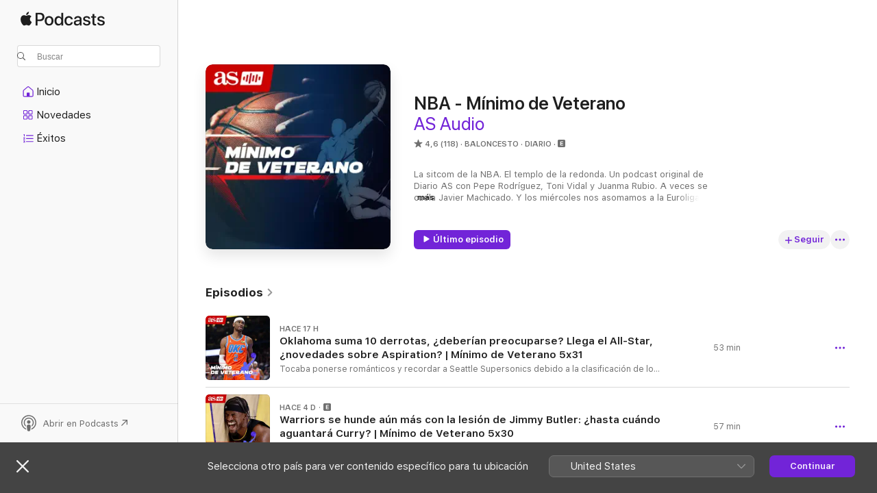

--- FILE ---
content_type: text/html
request_url: https://podcasts.apple.com/es/podcast/nba-m%C3%ADnimo-de-veterano/id1590910859
body_size: 40703
content:
<!DOCTYPE html>
<html dir="ltr" lang="es-ES">
    <head>
        <meta charset="utf-8" />
        <meta http-equiv="X-UA-Compatible" content="IE=edge" />
        <meta name="viewport" content="width=device-width,initial-scale=1" />
        <meta name="applicable-device" content="pc,mobile" />
        <meta name="referrer" content="strict-origin" />

        <link
            rel="apple-touch-icon"
            sizes="180x180"
            href="/assets/favicon/favicon-180.png"
        />
        <link
            rel="icon"
            type="image/png"
            sizes="32x32"
            href="/assets/favicon/favicon-32.png"
        />
        <link
            rel="icon"
            type="image/png"
            sizes="16x16"
            href="/assets/favicon/favicon-16.png"
        />
        <link
            rel="mask-icon"
            href="/assets/favicon/favicon.svg"
            color="#7e50df"
        />
        <link rel="manifest" href="/manifest.json" />

        <title>NBA - Mínimo de Veterano - Podcast - Apple Podcasts</title><!-- HEAD_svelte-1frznod_START --><link rel="preconnect" href="//www.apple.com/wss/fonts" crossorigin="anonymous"><link rel="stylesheet" as="style" href="//www.apple.com/wss/fonts?families=SF+Pro,v4%7CSF+Pro+Icons,v1&amp;display=swap" type="text/css" referrerpolicy="strict-origin-when-cross-origin"><!-- HEAD_svelte-1frznod_END --><!-- HEAD_svelte-eg3hvx_START -->    <meta name="description" content="Escucha el podcast “NBA - Mínimo de Veterano” de AS Audio en Apple Podcasts.">  <link rel="canonical" href="https://podcasts.apple.com/es/podcast/nba-m%C3%ADnimo-de-veterano/id1590910859">   <link rel="alternate" type="application/json+oembed" href="https://podcasts.apple.com/api/oembed?url=https%3A%2F%2Fpodcasts.apple.com%2Fes%2Fpodcast%2Fnba-m%25C3%25ADnimo-de-veterano%2Fid1590910859" title="NBA - Mínimo de Veterano - Podcast - Apple Podcasts">  <meta name="al:ios:app_store_id" content="525463029"> <meta name="al:ios:app_name" content="Apple Podcasts"> <meta name="apple:content_id" content="1590910859"> <meta name="apple:title" content="NBA - Mínimo de Veterano"> <meta name="apple:description" content="Escucha el podcast “NBA - Mínimo de Veterano” de AS Audio en Apple Podcasts.">   <meta property="og:title" content="NBA - Mínimo de Veterano"> <meta property="og:description" content="Podcast de Baloncesto  · Diario · La sitcom de la NBA. El templo de la redonda. Un podcast original de Diario AS con Pepe Rodríguez, Toni Vidal y Juanma Rubio. A veces se cuela Javier Machicado. Y los miércoles nos asomamos a la Eurol..."> <meta property="og:site_name" content="Apple Podcasts"> <meta property="og:url" content="https://podcasts.apple.com/es/podcast/nba-m%C3%ADnimo-de-veterano/id1590910859"> <meta property="og:image" content="https://is1-ssl.mzstatic.com/image/thumb/Podcasts126/v4/7b/2b/0e/7b2b0edb-3efd-3cc7-2568-3469a5925fc5/mza_12243312049763414437.jpg/1200x1200bf-60.jpg"> <meta property="og:image:secure_url" content="https://is1-ssl.mzstatic.com/image/thumb/Podcasts126/v4/7b/2b/0e/7b2b0edb-3efd-3cc7-2568-3469a5925fc5/mza_12243312049763414437.jpg/1200x1200bf-60.jpg"> <meta property="og:image:alt" content="NBA - Mínimo de Veterano"> <meta property="og:image:width" content="1200"> <meta property="og:image:height" content="1200"> <meta property="og:image:type" content="image/jpg"> <meta property="og:type" content="website"> <meta property="og:locale" content="es_ES">     <meta name="twitter:title" content="NBA - Mínimo de Veterano"> <meta name="twitter:description" content="Podcast de Baloncesto  · Diario · La sitcom de la NBA. El templo de la redonda. Un podcast original de Diario AS con Pepe Rodríguez, Toni Vidal y Juanma Rubio. A veces se cuela Javier Machicado. Y los miércoles nos asomamos a la Eurol..."> <meta name="twitter:site" content="@ApplePodcasts"> <meta name="twitter:image" content="https://is1-ssl.mzstatic.com/image/thumb/Podcasts126/v4/7b/2b/0e/7b2b0edb-3efd-3cc7-2568-3469a5925fc5/mza_12243312049763414437.jpg/1200x1200bf-60.jpg"> <meta name="twitter:image:alt" content="NBA - Mínimo de Veterano"> <meta name="twitter:card" content="summary">      <!-- HTML_TAG_START -->
                <script id=schema:show type="application/ld+json">
                    {"@context":"http://schema.org","@type":"CreativeWorkSeries","name":"NBA - Mínimo de Veterano","description":"La sitcom de la NBA. El templo de la redonda. Un podcast original de Diario AS con Pepe Rodríguez, Toni Vidal y Juanma Rubio. A veces se cuela Javier Machicado. Y los miércoles nos asomamos a la Euroliga con Ricardo González.\n\nSíguenos en todas las plataformas.","genre":["Baloncesto","Podcasts","Deportes","Noticias","Noticias deportivas"],"url":"https://podcasts.apple.com/es/podcast/nba-m%C3%ADnimo-de-veterano/id1590910859","offers":[{"@type":"Offer","category":"free","price":0}],"dateModified":"2026-01-26T17:49:00Z","thumbnailUrl":"https://is1-ssl.mzstatic.com/image/thumb/Podcasts126/v4/7b/2b/0e/7b2b0edb-3efd-3cc7-2568-3469a5925fc5/mza_12243312049763414437.jpg/1200x1200bf.webp","aggregateRating":{"@type":"AggregateRating","ratingValue":4.6,"reviewCount":118,"itemReviewed":{"@type":"CreativeWorkSeries","name":"NBA - Mínimo de Veterano","description":"La sitcom de la NBA. El templo de la redonda. Un podcast original de Diario AS con Pepe Rodríguez, Toni Vidal y Juanma Rubio. A veces se cuela Javier Machicado. Y los miércoles nos asomamos a la Euroliga con Ricardo González.\n\nSíguenos en todas las plataformas.","genre":["Baloncesto","Podcasts","Deportes","Noticias","Noticias deportivas"],"url":"https://podcasts.apple.com/es/podcast/nba-m%C3%ADnimo-de-veterano/id1590910859","offers":[{"@type":"Offer","category":"free","price":0}],"dateModified":"2026-01-26T17:49:00Z","thumbnailUrl":"https://is1-ssl.mzstatic.com/image/thumb/Podcasts126/v4/7b/2b/0e/7b2b0edb-3efd-3cc7-2568-3469a5925fc5/mza_12243312049763414437.jpg/1200x1200bf.webp"}},"review":[{"@type":"Review","author":"ftc33","datePublished":"2025-01-27","name":"Muy recomendable","reviewBody":"Podcast realizado por dos tíos inteligentes y uno que sabe de NBA.","reviewRating":{"@type":"Rating","ratingValue":5,"bestRating":5,"worstRating":1},"itemReviewed":{"@type":"CreativeWorkSeries","name":"NBA - Mínimo de Veterano","description":"La sitcom de la NBA. El templo de la redonda. Un podcast original de Diario AS con Pepe Rodríguez, Toni Vidal y Juanma Rubio. A veces se cuela Javier Machicado. Y los miércoles nos asomamos a la Euroliga con Ricardo González.\n\nSíguenos en todas las plataformas.","genre":["Baloncesto","Podcasts","Deportes","Noticias","Noticias deportivas"],"url":"https://podcasts.apple.com/es/podcast/nba-m%C3%ADnimo-de-veterano/id1590910859","offers":[{"@type":"Offer","category":"free","price":0}],"dateModified":"2026-01-26T17:49:00Z","thumbnailUrl":"https://is1-ssl.mzstatic.com/image/thumb/Podcasts126/v4/7b/2b/0e/7b2b0edb-3efd-3cc7-2568-3469a5925fc5/mza_12243312049763414437.jpg/1200x1200bf.webp"}},{"@type":"Review","author":"Dtb1985","datePublished":"2025-06-20","name":"Viaje al centro de la subnormalidad","reviewBody":"4 subnormales de madriz y bla bla bla","reviewRating":{"@type":"Rating","ratingValue":1,"bestRating":5,"worstRating":1},"itemReviewed":{"@type":"CreativeWorkSeries","name":"NBA - Mínimo de Veterano","description":"La sitcom de la NBA. El templo de la redonda. Un podcast original de Diario AS con Pepe Rodríguez, Toni Vidal y Juanma Rubio. A veces se cuela Javier Machicado. Y los miércoles nos asomamos a la Euroliga con Ricardo González.\n\nSíguenos en todas las plataformas.","genre":["Baloncesto","Podcasts","Deportes","Noticias","Noticias deportivas"],"url":"https://podcasts.apple.com/es/podcast/nba-m%C3%ADnimo-de-veterano/id1590910859","offers":[{"@type":"Offer","category":"free","price":0}],"dateModified":"2026-01-26T17:49:00Z","thumbnailUrl":"https://is1-ssl.mzstatic.com/image/thumb/Podcasts126/v4/7b/2b/0e/7b2b0edb-3efd-3cc7-2568-3469a5925fc5/mza_12243312049763414437.jpg/1200x1200bf.webp"}},{"@type":"Review","author":"@marvillpe","datePublished":"2025-04-20","name":"Pierden 2 estrellas por la charla inicial","reviewBody":"Es un podcast de 5 estrellas cuando tratan el tema del baloncesto, pero pierden 2 por la charleta inicial incomprensible en la que se ponen a competir a ver quién dice la mayor estupidez","reviewRating":{"@type":"Rating","ratingValue":3,"bestRating":5,"worstRating":1},"itemReviewed":{"@type":"CreativeWorkSeries","name":"NBA - Mínimo de Veterano","description":"La sitcom de la NBA. El templo de la redonda. Un podcast original de Diario AS con Pepe Rodríguez, Toni Vidal y Juanma Rubio. A veces se cuela Javier Machicado. Y los miércoles nos asomamos a la Euroliga con Ricardo González.\n\nSíguenos en todas las plataformas.","genre":["Baloncesto","Podcasts","Deportes","Noticias","Noticias deportivas"],"url":"https://podcasts.apple.com/es/podcast/nba-m%C3%ADnimo-de-veterano/id1590910859","offers":[{"@type":"Offer","category":"free","price":0}],"dateModified":"2026-01-26T17:49:00Z","thumbnailUrl":"https://is1-ssl.mzstatic.com/image/thumb/Podcasts126/v4/7b/2b/0e/7b2b0edb-3efd-3cc7-2568-3469a5925fc5/mza_12243312049763414437.jpg/1200x1200bf.webp"}},{"@type":"Review","author":"Kepa009","datePublished":"2024-10-13","name":"Magnífico","reviewBody":"Es el mejor podcast de NBA en castellano. Son 3 personas que se ve que van sobrados de conocimientos de NBA y tienen criterio a la hora de exponer sude opiniones. Y mola el toque descojono que tiene. Grande Machicado por aguantarles, habría que hacer quedada de oyentes en las fiestas del pueblo de Machicado y a quemar el pueblo!!","reviewRating":{"@type":"Rating","ratingValue":5,"bestRating":5,"worstRating":1},"itemReviewed":{"@type":"CreativeWorkSeries","name":"NBA - Mínimo de Veterano","description":"La sitcom de la NBA. El templo de la redonda. Un podcast original de Diario AS con Pepe Rodríguez, Toni Vidal y Juanma Rubio. A veces se cuela Javier Machicado. Y los miércoles nos asomamos a la Euroliga con Ricardo González.\n\nSíguenos en todas las plataformas.","genre":["Baloncesto","Podcasts","Deportes","Noticias","Noticias deportivas"],"url":"https://podcasts.apple.com/es/podcast/nba-m%C3%ADnimo-de-veterano/id1590910859","offers":[{"@type":"Offer","category":"free","price":0}],"dateModified":"2026-01-26T17:49:00Z","thumbnailUrl":"https://is1-ssl.mzstatic.com/image/thumb/Podcasts126/v4/7b/2b/0e/7b2b0edb-3efd-3cc7-2568-3469a5925fc5/mza_12243312049763414437.jpg/1200x1200bf.webp"}},{"@type":"Review","author":"Rik900","datePublished":"2025-01-07","name":"Una pena","reviewBody":"Un podcasts que podría ser el mejor de NBA en España pero que de un tiempo a esta parte han decidido que no sea así. Minutadas interminables sobre temas que no les interesan ni a ellos con un tufo a reírse de sus oyentes incomprensible.","reviewRating":{"@type":"Rating","ratingValue":2,"bestRating":5,"worstRating":1},"itemReviewed":{"@type":"CreativeWorkSeries","name":"NBA - Mínimo de Veterano","description":"La sitcom de la NBA. El templo de la redonda. Un podcast original de Diario AS con Pepe Rodríguez, Toni Vidal y Juanma Rubio. A veces se cuela Javier Machicado. Y los miércoles nos asomamos a la Euroliga con Ricardo González.\n\nSíguenos en todas las plataformas.","genre":["Baloncesto","Podcasts","Deportes","Noticias","Noticias deportivas"],"url":"https://podcasts.apple.com/es/podcast/nba-m%C3%ADnimo-de-veterano/id1590910859","offers":[{"@type":"Offer","category":"free","price":0}],"dateModified":"2026-01-26T17:49:00Z","thumbnailUrl":"https://is1-ssl.mzstatic.com/image/thumb/Podcasts126/v4/7b/2b/0e/7b2b0edb-3efd-3cc7-2568-3469a5925fc5/mza_12243312049763414437.jpg/1200x1200bf.webp"}},{"@type":"Review","author":"Turonsin","datePublished":"2024-03-21","name":"Oro puro","reviewBody":"Es el mejor podcast de NBA por muchísimo, por mucho que JJ y LJ vengan a hacerles competencia. Honor al trío de mosqueteros y a Machi, con ellos al fin del mundo.","reviewRating":{"@type":"Rating","ratingValue":5,"bestRating":5,"worstRating":1},"itemReviewed":{"@type":"CreativeWorkSeries","name":"NBA - Mínimo de Veterano","description":"La sitcom de la NBA. El templo de la redonda. Un podcast original de Diario AS con Pepe Rodríguez, Toni Vidal y Juanma Rubio. A veces se cuela Javier Machicado. Y los miércoles nos asomamos a la Euroliga con Ricardo González.\n\nSíguenos en todas las plataformas.","genre":["Baloncesto","Podcasts","Deportes","Noticias","Noticias deportivas"],"url":"https://podcasts.apple.com/es/podcast/nba-m%C3%ADnimo-de-veterano/id1590910859","offers":[{"@type":"Offer","category":"free","price":0}],"dateModified":"2026-01-26T17:49:00Z","thumbnailUrl":"https://is1-ssl.mzstatic.com/image/thumb/Podcasts126/v4/7b/2b/0e/7b2b0edb-3efd-3cc7-2568-3469a5925fc5/mza_12243312049763414437.jpg/1200x1200bf.webp"}},{"@type":"Review","author":"papagrandre","datePublished":"2024-01-15","name":"Espectáculo","reviewBody":"Sin duda, el mejor podcast sobre NBA. En mi opinión, son las 3 personas con más criterio a las que se les puede escuchar hablar de baloncesto. Además te incluyen algo de de contenido sobre la NFL, que nunca está de más. Lo único que lamento es que no produzcan más episodios semanales, se disfrutarían mucho.","reviewRating":{"@type":"Rating","ratingValue":5,"bestRating":5,"worstRating":1},"itemReviewed":{"@type":"CreativeWorkSeries","name":"NBA - Mínimo de Veterano","description":"La sitcom de la NBA. El templo de la redonda. Un podcast original de Diario AS con Pepe Rodríguez, Toni Vidal y Juanma Rubio. A veces se cuela Javier Machicado. Y los miércoles nos asomamos a la Euroliga con Ricardo González.\n\nSíguenos en todas las plataformas.","genre":["Baloncesto","Podcasts","Deportes","Noticias","Noticias deportivas"],"url":"https://podcasts.apple.com/es/podcast/nba-m%C3%ADnimo-de-veterano/id1590910859","offers":[{"@type":"Offer","category":"free","price":0}],"dateModified":"2026-01-26T17:49:00Z","thumbnailUrl":"https://is1-ssl.mzstatic.com/image/thumb/Podcasts126/v4/7b/2b/0e/7b2b0edb-3efd-3cc7-2568-3469a5925fc5/mza_12243312049763414437.jpg/1200x1200bf.webp"}},{"@type":"Review","author":"Indiana López","datePublished":"2023-04-12","name":"Gran podcast","reviewBody":"No me pierdo un episodio, ni me perderé ninguno. A mi no me sobra “la chachara” inicial. Es fresco y divertido. Una crítica constructiva (espero) al episodio de este lunes: las dos opiniones me parecen igual de válidas pero a los 5 minutos ya estaban expuestas y se me ha hecho difícil terminarlo de escuchar. Ahora deseando que el próximo programa me quite el regusto amargo de este.","reviewRating":{"@type":"Rating","ratingValue":5,"bestRating":5,"worstRating":1},"itemReviewed":{"@type":"CreativeWorkSeries","name":"NBA - Mínimo de Veterano","description":"La sitcom de la NBA. El templo de la redonda. Un podcast original de Diario AS con Pepe Rodríguez, Toni Vidal y Juanma Rubio. A veces se cuela Javier Machicado. Y los miércoles nos asomamos a la Euroliga con Ricardo González.\n\nSíguenos en todas las plataformas.","genre":["Baloncesto","Podcasts","Deportes","Noticias","Noticias deportivas"],"url":"https://podcasts.apple.com/es/podcast/nba-m%C3%ADnimo-de-veterano/id1590910859","offers":[{"@type":"Offer","category":"free","price":0}],"dateModified":"2026-01-26T17:49:00Z","thumbnailUrl":"https://is1-ssl.mzstatic.com/image/thumb/Podcasts126/v4/7b/2b/0e/7b2b0edb-3efd-3cc7-2568-3469a5925fc5/mza_12243312049763414437.jpg/1200x1200bf.webp"}},{"@type":"Review","author":"dun\"ker","datePublished":"2022-11-18","name":"Sobra uno","reviewBody":"No hay quien aguante a ‘jolïn’ Vidal","reviewRating":{"@type":"Rating","ratingValue":5,"bestRating":5,"worstRating":1},"itemReviewed":{"@type":"CreativeWorkSeries","name":"NBA - Mínimo de Veterano","description":"La sitcom de la NBA. El templo de la redonda. Un podcast original de Diario AS con Pepe Rodríguez, Toni Vidal y Juanma Rubio. A veces se cuela Javier Machicado. Y los miércoles nos asomamos a la Euroliga con Ricardo González.\n\nSíguenos en todas las plataformas.","genre":["Baloncesto","Podcasts","Deportes","Noticias","Noticias deportivas"],"url":"https://podcasts.apple.com/es/podcast/nba-m%C3%ADnimo-de-veterano/id1590910859","offers":[{"@type":"Offer","category":"free","price":0}],"dateModified":"2026-01-26T17:49:00Z","thumbnailUrl":"https://is1-ssl.mzstatic.com/image/thumb/Podcasts126/v4/7b/2b/0e/7b2b0edb-3efd-3cc7-2568-3469a5925fc5/mza_12243312049763414437.jpg/1200x1200bf.webp"}},{"@type":"Review","author":"amfp1","datePublished":"2022-11-29","name":"Agridulce","reviewBody":"Se los digo con cariño, si eliminaran los 15 minutos de cháchara iniciales, sería un excelente podcast de NBA. Lamento decirles que ni de lejos llegan a la altura de Guille y Daimiel para comentar cosas banales con gracia y estilo. Ahórrennos este suplicio inicial y hablen de baloncesto. Gracias.","reviewRating":{"@type":"Rating","ratingValue":3,"bestRating":5,"worstRating":1},"itemReviewed":{"@type":"CreativeWorkSeries","name":"NBA - Mínimo de Veterano","description":"La sitcom de la NBA. El templo de la redonda. Un podcast original de Diario AS con Pepe Rodríguez, Toni Vidal y Juanma Rubio. A veces se cuela Javier Machicado. Y los miércoles nos asomamos a la Euroliga con Ricardo González.\n\nSíguenos en todas las plataformas.","genre":["Baloncesto","Podcasts","Deportes","Noticias","Noticias deportivas"],"url":"https://podcasts.apple.com/es/podcast/nba-m%C3%ADnimo-de-veterano/id1590910859","offers":[{"@type":"Offer","category":"free","price":0}],"dateModified":"2026-01-26T17:49:00Z","thumbnailUrl":"https://is1-ssl.mzstatic.com/image/thumb/Podcasts126/v4/7b/2b/0e/7b2b0edb-3efd-3cc7-2568-3469a5925fc5/mza_12243312049763414437.jpg/1200x1200bf.webp"}}],"workExample":[{"@type":"AudioObject","datePublished":"2026-01-26","description":"Tocaba ponerse románticos y recordar a Seattle Supersonics debido a la clasificación de los Seahawks para la Super Bowl. ¿Por qué se les tiene tanto cariño y hay tantas ganas de recuperarles en la NBA?\n Oklahoma City Thunder sufre dos derrotas cons","duration":"PT52M56S","genre":["Baloncesto"],"name":"Oklahoma suma 10 derrotas, ¿deberían preocuparse? Llega el All-Star, ¿novedades sobre Aspiration? | Mínimo de Veterano 5x31","offers":[{"@type":"Offer","category":"free","price":0}],"requiresSubscription":"no","uploadDate":"2026-01-26","url":"https://podcasts.apple.com/es/podcast/oklahoma-suma-10-derrotas-deber%C3%ADan-preocuparse-llega/id1590910859?i=1000746729902","thumbnailUrl":"https://is1-ssl.mzstatic.com/image/thumb/Podcasts221/v4/c9/53/68/c9536806-7c1e-7c14-ba33-2a83c90520da/mza_4046824303770361650.jpg/1200x1200bf.webp"},{"@type":"AudioObject","datePublished":"2026-01-22","description":"Golden State lo intenta, pero la realidad choca con la franquicia de la manera más cruel: la durísima lesión de Jimmy Butler obliga a la gerencia a redoblar sus esfuerzos para encontrarle a Stephen Curry una nómina de compañeros a la altura del niv","duration":"PT56M50S","genre":["Baloncesto"],"name":"Warriors se hunde aún más con la lesión de Jimmy Butler: ¿hasta cuándo aguantará Curry? | Mínimo de Veterano 5x30","offers":[{"@type":"Offer","category":"free","price":0}],"requiresSubscription":"no","uploadDate":"2026-01-22","url":"https://podcasts.apple.com/es/podcast/warriors-se-hunde-a%C3%BAn-m%C3%A1s-con-la-lesi%C3%B3n-de-jimmy/id1590910859?i=1000746235074","thumbnailUrl":"https://is1-ssl.mzstatic.com/image/thumb/Podcasts211/v4/c5/b0/13/c5b0130b-f478-b648-d844-25772136c405/mza_10174265998998578043.jpg/1200x1200bf.webp"},{"@type":"AudioObject","datePublished":"2026-01-21","description":"Adam Silver venía a Europa para comparecer ante los medios y reunirse con propios y extraños, con todos los interesados en formar parte de esta nueva competición entre NBA y FIBA. Pero tras los partidos de Berlín y Londres, la rueda de prensa, las r","duration":"PT49M45S","genre":["Baloncesto"],"name":"NBA Europa sigue siendo un proyecto insuficiente: las grandes incógnitas a resolver | Mínimo de Euroliga 1x10","offers":[{"@type":"Offer","category":"free","price":0}],"requiresSubscription":"no","uploadDate":"2026-01-21","url":"https://podcasts.apple.com/es/podcast/nba-europa-sigue-siendo-un-proyecto-insuficiente-las/id1590910859?i=1000746105024","thumbnailUrl":"https://is1-ssl.mzstatic.com/image/thumb/Podcasts221/v4/49/3e/c5/493ec587-fee0-e19d-5586-c6c1c9ad6638/mza_11542310587313995118.jpg/1200x1200bf.webp"},{"@type":"AudioObject","datePublished":"2026-01-19","description":"La temporada empieza a encarar su parte más decisiva, y las dinámicas de cada equipo ya quedan muy evidenciadas. Aunque todo podría cambiar radicalmente si el mercado de traspasos pone patas arriba toda la NBA. Y hay muchas opciones de que eso se con","duration":"PT55M18S","genre":["Baloncesto"],"name":"Detroit domina el Este: bajón de Knicks, meritazo de Boston y resurgir de Cleveland | Mínimo de Veterano 5x29","offers":[{"@type":"Offer","category":"free","price":0}],"requiresSubscription":"no","uploadDate":"2026-01-19","url":"https://podcasts.apple.com/es/podcast/detroit-domina-el-este-baj%C3%B3n-de-knicks-meritazo/id1590910859?i=1000745770287","thumbnailUrl":"https://is1-ssl.mzstatic.com/image/thumb/Podcasts221/v4/e2/74/12/e2741243-d058-a844-9e2e-fb3d29a5567e/mza_2437231092257205747.jpg/1200x1200bf.webp"},{"@type":"AudioObject","datePublished":"2026-01-15","description":"La NBA realiza su tradicional parada en Europa para disputar en Berlín y Londres dos partidos entre Memphis Grizzlies y Orlando Magic. El atractivo aparente es traer la liga a dos mercados internacionales tan importantes y exhibir a los hermanos Wagner","duration":"PT1H14S","genre":["Baloncesto"],"name":"El valor de la NBA en Europa y el de Ja Morant para Miami Heat | Mínimo de Veterano 5x28","offers":[{"@type":"Offer","category":"free","price":0}],"requiresSubscription":"no","uploadDate":"2026-01-15","url":"https://podcasts.apple.com/es/podcast/el-valor-de-la-nba-en-europa-y-el-de-ja/id1590910859?i=1000745330722","thumbnailUrl":"https://is1-ssl.mzstatic.com/image/thumb/Podcasts211/v4/6c/49/5c/6c495cbd-d274-85bd-8169-33253e162cc1/mza_10987635412846981196.jpg/1200x1200bf.webp"},{"@type":"AudioObject","datePublished":"2026-01-14","description":"La información que llega al Diario AS vaticina que la decisión del Real Madrid será la de liderar el proyecto de NBA Europa. El equipo de Florentino Pérez aspira a protagonizar esta nueva competición de la mano de FIBA y NBA, pese a que todavía no","duration":"PT53M3S","genre":["Baloncesto"],"name":"El Real Madrid apunta a elegir a la NBA por delante la Euroliga | Mínimo de Euroliga 1x09","offers":[{"@type":"Offer","category":"free","price":0}],"requiresSubscription":"no","uploadDate":"2026-01-14","url":"https://podcasts.apple.com/es/podcast/el-real-madrid-apunta-a-elegir-a-la-nba-por/id1590910859?i=1000745181321","thumbnailUrl":"https://is1-ssl.mzstatic.com/image/thumb/Podcasts221/v4/59/61/b9/5961b975-7807-4e60-8c45-766adcb6e178/mza_397770967159702180.jpg/1200x1200bf.webp"},{"@type":"AudioObject","datePublished":"2026-01-12","description":"Con la llegada de la NBA a Europa (calma, es por los partidos entre Memphis y Orlando en Berlín y Londres), surge la expectativa de si veremos a Adam Silver explicando qué quiere hacer con la llegada de la NBA a Europa (ahora sí, por la competición","duration":"PT58M35S","genre":["Baloncesto"],"name":"¿Memphis Grizzlies debe seguir adelante sin Ja Morant? ¿Y la NBA sin tanking? | Mínimo de Veterano 5x27","offers":[{"@type":"Offer","category":"free","price":0}],"requiresSubscription":"no","uploadDate":"2026-01-12","url":"https://podcasts.apple.com/es/podcast/memphis-grizzlies-debe-seguir-adelante-sin-ja-morant/id1590910859?i=1000744855518","thumbnailUrl":"https://is1-ssl.mzstatic.com/image/thumb/Podcasts211/v4/4d/32/01/4d3201bf-165a-a4a1-43ac-4a67fbc1f4f3/mza_3949217526389996807.jpg/1200x1200bf.webp"},{"@type":"AudioObject","datePublished":"2026-01-08","description":"La mayor estrella que han tenido los Hawks en este siglo cambia de aires y pasa a ser el nuevo líder del joven equipo de la capital. Quizá se deba recordar quién es este jugador y lo bien que lo están haciendo en las oficinas de Washington para que","duration":"PT58M15S","genre":["Baloncesto"],"name":"Trae Young deja atrás Atlanta: quiere capitanear el futuro de Washington Wizards | Mínimo de Veterano 5x26","offers":[{"@type":"Offer","category":"free","price":0}],"requiresSubscription":"no","uploadDate":"2026-01-08","url":"https://podcasts.apple.com/es/podcast/trae-young-deja-atr%C3%A1s-atlanta-quiere-capitanear-el/id1590910859?i=1000744336483","thumbnailUrl":"https://is1-ssl.mzstatic.com/image/thumb/Podcasts211/v4/cd/00/50/cd005090-0891-dd09-28fb-0ed374d9750f/mza_14776818485537646498.jpg/1200x1200bf.webp"},{"@type":"AudioObject","datePublished":"2025-12-29","description":"Como poco, se perderá un mes. Y con todas las complicaciones que están teniendo Luka Doncic, LeBron James y compañía para conformar un proyecto aspirante, quedarse sin el segundo mejor jugador del equipo puede suponer un varapalo muy duro.\n Pasa el","duration":"PT32M6S","genre":["Baloncesto"],"name":"Lakers se queda sin Reaves, ¿y sin aspiraciones para ganar la NBA? A vueltas con Anteto, Davis, Risacher... | Mínimo de Veterano 5x25","offers":[{"@type":"Offer","category":"free","price":0}],"requiresSubscription":"no","uploadDate":"2025-12-29","url":"https://podcasts.apple.com/es/podcast/lakers-se-queda-sin-reaves-y-sin-aspiraciones-para/id1590910859?i=1000743082750","thumbnailUrl":"https://is1-ssl.mzstatic.com/image/thumb/Podcasts221/v4/9c/16/2c/9c162c49-ea1d-ab54-c672-73ea980d6597/mza_8569594684880279163.jpg/1200x1200bf.webp"},{"@type":"AudioObject","datePublished":"2025-12-26","description":"Parecía imposible ganar un partido a estos Oklahoma City Thunder. Quién podía pensar en ganarles dos a Shai, Chet, Jalen y compañía. Pero en qué cabeza entra que exista un equipo capaz de arrebatarles tres victorias a este equipo de rango dinásti","duration":"PT1H2M21S","genre":["Baloncesto"],"name":"Oklahoma contra San Antonio: ha nacido la nueva gran rivalidad de la NBA | Mínimo de Veterano 5x24","offers":[{"@type":"Offer","category":"free","price":0}],"requiresSubscription":"no","uploadDate":"2025-12-26","url":"https://podcasts.apple.com/es/podcast/oklahoma-contra-san-antonio-ha-nacido-la-nueva-gran/id1590910859?i=1000742798763","thumbnailUrl":"https://is1-ssl.mzstatic.com/image/thumb/Podcasts221/v4/35/51/99/35519908-6f73-21c4-a535-5bff08d35230/mza_3689734483859539761.jpg/1200x1200bf.webp"},{"@type":"AudioObject","datePublished":"2025-12-23","description":"La vida a veces nos arrodilla ante la realidad: la victoria de los Timberwolves hace más vulnerable a los Thunder, grabar este podcast pone a rezar a Juanma y los Celtics vuelven a ser un rival temible en la Conferencia Este. El sistema de Joe Mazzulla","duration":"PT57M45S","genre":["Baloncesto"],"name":"Propósitos de Navidad: brilla Hugo en Boston, cae Oklahoma ante Edwards, despega Denver | Mínimo de Veterano 5x23","offers":[{"@type":"Offer","category":"free","price":0}],"requiresSubscription":"no","uploadDate":"2025-12-23","url":"https://podcasts.apple.com/es/podcast/prop%C3%B3sitos-de-navidad-brilla-hugo-en-boston-cae/id1590910859?i=1000742484223","thumbnailUrl":"https://is1-ssl.mzstatic.com/image/thumb/Podcasts221/v4/57/f2/76/57f27692-fdcd-1f83-5b53-465e05eb6ac4/mza_630895891331336222.jpg/1200x1200bf.webp"},{"@type":"AudioObject","datePublished":"2025-12-18","description":"La NBA sale más victoriosa que nadie con esta tercera edición de la Copa. El trofeo se lo quedarán los Knicks en Nueva York, aunque no vayan a colgar ningún banner en el Madison. El formato empieza a asentarse seriamente a todos los niveles (jugador","duration":"PT53M33S","genre":["Baloncesto"],"name":"Los Knicks se coronan en Las Vegas y San Antonio entra en una nueva dimensión | Mínimo de Veterano 5x22","offers":[{"@type":"Offer","category":"free","price":0}],"requiresSubscription":"no","uploadDate":"2025-12-18","url":"https://podcasts.apple.com/es/podcast/los-knicks-se-coronan-en-las-vegas-y-san-antonio-entra/id1590910859?i=1000741876763","thumbnailUrl":"https://is1-ssl.mzstatic.com/image/thumb/Podcasts211/v4/fb/4e/7e/fb4e7ed4-266f-0b16-e65a-e1097b83df48/mza_9224835446834424023.jpg/1200x1200bf.webp"},{"@type":"AudioObject","datePublished":"2025-12-17","description":"Semana a semana se confirman los mejores augurios del Barcelona: son otro equipo, no es un espejismo y empiezan a creerse que este proyecto sea candidato a todo en Euroliga. El efecto Xavi Pascual es una realidad, y cada apuesta parece haber encontrado","duration":"PT51M28S","genre":["Baloncesto"],"name":"Metamorfosis del Barça con Pascual, Valencia directo a Final Four y el Madrid no afina el triple | Mínimo de Euroliga 1x08","offers":[{"@type":"Offer","category":"free","price":0}],"requiresSubscription":"no","uploadDate":"2025-12-17","url":"https://podcasts.apple.com/es/podcast/metamorfosis-del-bar%C3%A7a-con-pascual-valencia-directo/id1590910859?i=1000741725055","thumbnailUrl":"https://is1-ssl.mzstatic.com/image/thumb/Podcasts221/v4/1f/91/47/1f914725-a4e0-2015-f555-ca07d82d4fed/mza_17962028897214185269.jpg/1200x1200bf.webp"},{"@type":"AudioObject","datePublished":"2025-12-15","description":"Viva la Copa, viva la mejor jornada del año... y viva la temporada regular. Qué sencillo es hacernos felices, como bien han demostrado New York Knicks, Orlando Magic, Oklahoma City Thunder y, obviamente, San Antonio Spurs. Estos dos últimos puede que","duration":"PT59M9S","genre":["Baloncesto"],"name":"Shai y los Thunder son vulnerables gracias a Wembanyama y San Antonio Spurs | Mínimo de Veterano 5x21","offers":[{"@type":"Offer","category":"free","price":0}],"requiresSubscription":"no","uploadDate":"2025-12-15","url":"https://podcasts.apple.com/es/podcast/shai-y-los-thunder-son-vulnerables-gracias-a/id1590910859?i=1000741401804","thumbnailUrl":"https://is1-ssl.mzstatic.com/image/thumb/Podcasts211/v4/57/1c/eb/571ceb1d-e83f-f209-7faf-fd6e5fa7f2a8/mza_5896948010691893423.jpg/1200x1200bf.webp"},{"@type":"AudioObject","datePublished":"2025-12-11","description":"La vuelta del histórico entrenador culé ha supuesto un cambio abismal de juego, de defensa y de intensidad para el conjunto blaugrana. Ya no parece descabellado situarles como un firme aspirante a la Final Four. Quizá los siguientes en intentar algo","duration":"PT44M59S","genre":["Baloncesto"],"name":"Xavi Pascual devuelve la alegría al Barça y no todos los fichajes pueden ser el nuevo Kendrick Nunn | Mínimo de Euroliga 1x07","offers":[{"@type":"Offer","category":"free","price":0}],"requiresSubscription":"no","uploadDate":"2025-12-11","url":"https://podcasts.apple.com/es/podcast/xavi-pascual-devuelve-la-alegr%C3%ADa-al-bar%C3%A7a-y-no-todos/id1590910859?i=1000740889183","thumbnailUrl":"https://is1-ssl.mzstatic.com/image/thumb/Podcasts211/v4/d8/2a/4a/d82a4a9c-a59d-e32b-a169-d7d3818beef1/mza_6041588948394624582.jpg/1200x1200bf.webp"}]}
                </script>
                <!-- HTML_TAG_END -->    <!-- HEAD_svelte-eg3hvx_END --><!-- HEAD_svelte-1p7jl_START --><!-- HEAD_svelte-1p7jl_END -->
      <script type="module" crossorigin src="/assets/index~2c50f96d46.js"></script>
      <link rel="stylesheet" href="/assets/index~965ccb6a44.css">
    </head>
    <body>
        <svg style="display: none" xmlns="http://www.w3.org/2000/svg">
            <symbol id="play-circle-fill" viewBox="0 0 60 60">
                <path
                    class="icon-circle-fill__circle"
                    fill="var(--iconCircleFillBG, transparent)"
                    d="M30 60c16.411 0 30-13.617 30-30C60 13.588 46.382 0 29.971 0 13.588 0 .001 13.588.001 30c0 16.383 13.617 30 30 30Z"
                />
                <path
                    fill="var(--iconFillArrow, var(--keyColor, black))"
                    d="M24.411 41.853c-1.41.853-3.028.177-3.028-1.294V19.47c0-1.44 1.735-2.058 3.028-1.294l17.265 10.235a1.89 1.89 0 0 1 0 3.265L24.411 41.853Z"
                />
            </symbol>
        </svg>
        <script defer src="/assets/focus-visible/focus-visible.min.js"></script>
        

        <script
            async
            src="/includes/js-cdn/musickit/v3/amp/musickit.js"
        ></script>
        <script
            type="module"
            async
            src="/includes/js-cdn/musickit/v3/components/musickit-components/musickit-components.esm.js"
        ></script>
        <script
            nomodule
            async
            src="/includes/js-cdn/musickit/v3/components/musickit-components/musickit-components.js"
        ></script>
        <div id="body-container">
              <div class="app-container svelte-ybg737" data-testid="app-container"> <div class="header svelte-1jb51s" data-testid="header"><nav data-testid="navigation" class="navigation svelte-13li0vp"><div class="navigation__header svelte-13li0vp"><div data-testid="logo" class="logo svelte-1gk6pig"> <a aria-label="Apple Podcasts" role="img" href="https://podcasts.apple.com/es/new" class="svelte-1gk6pig"><svg height="12" viewBox="0 0 67 12" width="67" class="podcasts-logo" aria-hidden="true"><path d="M45.646 3.547c1.748 0 2.903.96 2.903 2.409v5.048h-1.44V9.793h-.036c-.424.819-1.35 1.337-2.31 1.337-1.435 0-2.437-.896-2.437-2.22 0-1.288.982-2.065 2.722-2.17l2.005-.112v-.56c0-.82-.536-1.282-1.448-1.282-.836 0-1.42.4-1.539 1.037H42.66c.042-1.33 1.274-2.276 2.986-2.276zm-22.971 0c2.123 0 3.474 1.456 3.474 3.774 0 2.325-1.344 3.774-3.474 3.774s-3.474-1.45-3.474-3.774c0-2.318 1.358-3.774 3.474-3.774zm15.689 0c1.88 0 3.05 1.19 3.174 2.626h-1.434c-.132-.778-.737-1.359-1.726-1.359-1.156 0-1.922.974-1.922 2.507 0 1.568.773 2.514 1.936 2.514.933 0 1.545-.47 1.712-1.324h1.448c-.167 1.548-1.399 2.584-3.174 2.584-2.089 0-3.453-1.435-3.453-3.774 0-2.29 1.364-3.774 3.439-3.774zm14.263.007c1.622 0 2.785.903 2.82 2.206h-1.414c-.062-.652-.612-1.05-1.448-1.05-.814 0-1.357.377-1.357.952 0 .44.362.735 1.12.924l1.233.287c1.476.357 2.033.903 2.033 1.981 0 1.33-1.254 2.241-3.043 2.241-1.726 0-2.889-.89-3-2.234h1.49c.104.708.668 1.086 1.58 1.086.898 0 1.462-.371 1.462-.96 0-.455-.279-.7-1.044-.896L51.75 7.77c-1.323-.322-1.991-1.001-1.991-2.024 0-1.302 1.163-2.191 2.868-2.191zm11.396 0c1.622 0 2.784.903 2.82 2.206h-1.414c-.063-.652-.613-1.05-1.448-1.05-.815 0-1.358.377-1.358.952 0 .44.362.735 1.121.924l1.232.287C66.452 7.23 67 7.776 67 8.854c0 1.33-1.244 2.241-3.033 2.241-1.726 0-2.889-.89-3-2.234h1.49c.104.708.668 1.086 1.58 1.086.898 0 1.461-.371 1.461-.96 0-.455-.278-.7-1.044-.896l-1.308-.322c-1.323-.322-1.992-1.001-1.992-2.024 0-1.302 1.163-2.191 2.869-2.191zM6.368 2.776l.221.001c.348.028 1.352.135 1.994 1.091-.053.04-1.19.7-1.177 2.088.013 1.656 1.445 2.209 1.458 2.222-.013.041-.227.782-.749 1.55-.455.673-.924 1.333-1.673 1.346-.723.014-.964-.43-1.793-.43-.83 0-1.098.417-1.78.444-.723.027-1.272-.715-1.727-1.388C.205 8.34-.504 5.862.46 4.191c.468-.835 1.325-1.36 2.248-1.373.71-.013 1.365.471 1.793.471.429 0 1.191-.565 2.088-.512zM33.884.9v10.104h-1.462V9.751h-.028c-.432.84-1.267 1.33-2.332 1.33-1.83 0-3.077-1.484-3.077-3.76s1.246-3.76 3.063-3.76c1.051 0 1.88.49 2.297 1.302h.028V.9zm24.849.995v1.743h1.392v1.197h-1.392v4.061c0 .63.279.925.891.925.153 0 .397-.021.494-.035v1.19c-.167.042-.5.07-.835.07-1.483 0-2.06-.56-2.06-1.989V4.835h-1.066V3.638h1.065V1.895zM15.665.9c1.949 0 3.306 1.352 3.306 3.32 0 1.974-1.385 3.332-3.355 3.332h-2.158v3.452h-1.56V.9zm31.388 6.778-1.803.112c-.898.056-1.406.448-1.406 1.078 0 .645.529 1.065 1.336 1.065 1.051 0 1.873-.729 1.873-1.688zM22.675 4.793c-1.218 0-1.942.946-1.942 2.528 0 1.596.724 2.528 1.942 2.528s1.942-.932 1.942-2.528c0-1.59-.724-2.528-1.942-2.528zm7.784.056c-1.17 0-1.935.974-1.935 2.472 0 1.512.765 2.479 1.935 2.479 1.155 0 1.928-.98 1.928-2.479 0-1.484-.773-2.472-1.928-2.472zM15.254 2.224h-1.796v4.012h1.789c1.357 0 2.13-.735 2.13-2.01 0-1.274-.773-2.002-2.123-2.002zM6.596.13c.067.649-.188 1.283-.563 1.756-.39.46-1.007.824-1.624.77-.08-.621.228-1.283.577-1.688.389-.473 1.06-.81 1.61-.838z"></path></svg></a> </div> <div class="search-input-wrapper svelte-1gxcl7k" data-testid="search-input"><div data-testid="amp-search-input" aria-controls="search-suggestions" aria-expanded="false" aria-haspopup="listbox" aria-owns="search-suggestions" class="search-input-container svelte-rg26q6" tabindex="-1" role=""><div class="flex-container svelte-rg26q6"><form id="search-input-form" class="svelte-rg26q6"><svg height="16" width="16" viewBox="0 0 16 16" class="search-svg" aria-hidden="true"><path d="M11.87 10.835c.018.015.035.03.051.047l3.864 3.863a.735.735 0 1 1-1.04 1.04l-3.863-3.864a.744.744 0 0 1-.047-.051 6.667 6.667 0 1 1 1.035-1.035zM6.667 12a5.333 5.333 0 1 0 0-10.667 5.333 5.333 0 0 0 0 10.667z"></path></svg> <input value="" aria-autocomplete="list" aria-multiline="false" aria-controls="search-suggestions" placeholder="Buscar" spellcheck="false" autocomplete="off" autocorrect="off" autocapitalize="off" type="text" inputmode="search" class="search-input__text-field svelte-rg26q6" data-testid="search-input__text-field"></form> </div> <div data-testid="search-scope-bar"></div>   </div> </div></div> <div data-testid="navigation-content" class="navigation__content svelte-13li0vp" id="navigation" aria-hidden="false"><div class="navigation__scrollable-container svelte-13li0vp"><div data-testid="navigation-items-primary" class="navigation-items navigation-items--primary svelte-ng61m8"> <ul class="navigation-items__list svelte-ng61m8">  <li class="navigation-item navigation-item__home svelte-1a5yt87" aria-selected="false" data-testid="navigation-item"> <a href="https://podcasts.apple.com/es/home" class="navigation-item__link svelte-1a5yt87" role="button" data-testid="home" aria-pressed="false"><div class="navigation-item__content svelte-zhx7t9"> <span class="navigation-item__icon svelte-zhx7t9"> <svg xmlns="http://www.w3.org/2000/svg" width="24" height="24" viewBox="0 0 24 24" aria-hidden="true"><path d="M6.392 19.41H17.84c1.172 0 1.831-.674 1.831-1.787v-6.731c0-.689-.205-1.18-.732-1.612l-5.794-4.863c-.322-.271-.651-.403-1.025-.403-.374 0-.703.132-1.025.403L5.3 9.28c-.527.432-.732.923-.732 1.612v6.73c0 1.114.659 1.788 1.823 1.788Zm0-1.106c-.402 0-.717-.293-.717-.681v-6.731c0-.352.088-.564.337-.77l5.793-4.855c.11-.088.227-.147.315-.147s.205.059.315.147l5.793 4.856c.242.205.337.417.337.769v6.73c0 .389-.315.682-.725.682h-3.596v-4.431c0-.337-.22-.557-.557-.557H10.56c-.337 0-.564.22-.564.557v4.43H6.392Z"></path></svg> </span> <span class="navigation-item__label svelte-zhx7t9"> Inicio </span> </div></a>  </li>  <li class="navigation-item navigation-item__new svelte-1a5yt87" aria-selected="false" data-testid="navigation-item"> <a href="https://podcasts.apple.com/es/new" class="navigation-item__link svelte-1a5yt87" role="button" data-testid="new" aria-pressed="false"><div class="navigation-item__content svelte-zhx7t9"> <span class="navigation-item__icon svelte-zhx7t9"> <svg xmlns="http://www.w3.org/2000/svg" width="24" height="24" viewBox="0 0 24 24" aria-hidden="true"><path d="M9.739 11.138c.93 0 1.399-.47 1.399-1.436V6.428c0-.967-.47-1.428-1.4-1.428h-3.34C5.469 5 5 5.461 5 6.428v3.274c0 .967.469 1.436 1.399 1.436h3.34Zm7.346 0c.93 0 1.399-.47 1.399-1.436V6.428c0-.967-.469-1.428-1.399-1.428h-3.333c-.937 0-1.406.461-1.406 1.428v3.274c0 .967.469 1.436 1.406 1.436h3.333Zm-7.368-1.033H6.414c-.257 0-.381-.132-.381-.403V6.428c0-.263.124-.395.38-.395h3.304c.256 0 .388.132.388.395v3.274c0 .271-.132.403-.388.403Zm7.353 0h-3.303c-.264 0-.388-.132-.388-.403V6.428c0-.263.124-.395.388-.395h3.303c.257 0 .381.132.381.395v3.274c0 .271-.124.403-.38.403Zm-7.33 8.379c.93 0 1.399-.462 1.399-1.428v-3.282c0-.96-.47-1.428-1.4-1.428h-3.34c-.93 0-1.398.469-1.398 1.428v3.282c0 .966.469 1.428 1.399 1.428h3.34Zm7.346 0c.93 0 1.399-.462 1.399-1.428v-3.282c0-.96-.469-1.428-1.399-1.428h-3.333c-.937 0-1.406.469-1.406 1.428v3.282c0 .966.469 1.428 1.406 1.428h3.333ZM9.717 17.45H6.414c-.257 0-.381-.132-.381-.395v-3.274c0-.271.124-.403.38-.403h3.304c.256 0 .388.132.388.403v3.274c0 .263-.132.395-.388.395Zm7.353 0h-3.303c-.264 0-.388-.132-.388-.395v-3.274c0-.271.124-.403.388-.403h3.303c.257 0 .381.132.381.403v3.274c0 .263-.124.395-.38.395Z"></path></svg> </span> <span class="navigation-item__label svelte-zhx7t9"> Novedades </span> </div></a>  </li>  <li class="navigation-item navigation-item__charts svelte-1a5yt87" aria-selected="false" data-testid="navigation-item"> <a href="https://podcasts.apple.com/es/charts" class="navigation-item__link svelte-1a5yt87" role="button" data-testid="charts" aria-pressed="false"><div class="navigation-item__content svelte-zhx7t9"> <span class="navigation-item__icon svelte-zhx7t9"> <svg xmlns="http://www.w3.org/2000/svg" width="24" height="24" viewBox="0 0 24 24" aria-hidden="true"><path d="M6.597 9.362c.278 0 .476-.161.476-.49V6.504c0-.307-.22-.505-.542-.505-.257 0-.418.088-.6.212l-.52.36c-.147.102-.228.197-.228.35 0 .191.147.323.315.323.095 0 .14-.015.264-.102l.337-.227h.014V8.87c0 .33.19.49.484.49Zm12.568-.886c.33 0 .593-.257.593-.586a.586.586 0 0 0-.593-.594h-9.66a.586.586 0 0 0-.594.594c0 .33.264.586.593.586h9.661ZM7.3 13.778c.198 0 .351-.139.351-.344 0-.22-.146-.359-.351-.359H6.252v-.022l.601-.483c.498-.41.696-.645.696-1.077 0-.586-.49-.981-1.282-.981-.703 0-1.208.366-1.208.835 0 .234.153.359.402.359.169 0 .279-.052.381-.22.103-.176.235-.271.44-.271.212 0 .366.139.366.344 0 .176-.088.33-.469.63l-.96.791a.493.493 0 0 0-.204.41c0 .227.16.388.402.388H7.3Zm11.865-.871a.59.59 0 1 0 0-1.18h-9.66a.59.59 0 1 0 0 1.18h9.66ZM6.282 18.34c.871 0 1.384-.388 1.384-1.003 0-.403-.278-.681-.784-.725v-.022c.367-.066.66-.315.66-.74 0-.557-.542-.864-1.268-.864-.57 0-1.193.27-1.193.754 0 .205.146.352.373.352.161 0 .234-.066.337-.176.168-.183.3-.242.483-.242.227 0 .396.11.396.33 0 .205-.176.308-.476.308h-.08c-.206 0-.338.102-.338.314 0 .198.125.315.337.315h.095c.33 0 .506.11.506.337 0 .198-.183.345-.432.345-.257 0-.44-.147-.579-.286-.088-.08-.161-.14-.3-.14-.235 0-.403.14-.403.367 0 .505.688.776 1.282.776Zm12.883-1.01c.33 0 .593-.257.593-.586a.586.586 0 0 0-.593-.594h-9.66a.586.586 0 0 0-.594.594c0 .33.264.586.593.586h9.661Z"></path></svg> </span> <span class="navigation-item__label svelte-zhx7t9"> Éxitos </span> </div></a>  </li>  <li class="navigation-item navigation-item__search svelte-1a5yt87" aria-selected="false" data-testid="navigation-item"> <a href="https://podcasts.apple.com/es/search" class="navigation-item__link svelte-1a5yt87" role="button" data-testid="search" aria-pressed="false"><div class="navigation-item__content svelte-zhx7t9"> <span class="navigation-item__icon svelte-zhx7t9"> <svg height="24" viewBox="0 0 24 24" width="24" aria-hidden="true"><path d="M17.979 18.553c.476 0 .813-.366.813-.835a.807.807 0 0 0-.235-.586l-3.45-3.457a5.61 5.61 0 0 0 1.158-3.413c0-3.098-2.535-5.633-5.633-5.633C7.542 4.63 5 7.156 5 10.262c0 3.098 2.534 5.632 5.632 5.632a5.614 5.614 0 0 0 3.274-1.055l3.472 3.472a.835.835 0 0 0 .6.242zm-7.347-3.875c-2.417 0-4.416-2-4.416-4.416 0-2.417 2-4.417 4.416-4.417 2.417 0 4.417 2 4.417 4.417s-2 4.416-4.417 4.416z" fill-opacity=".95"></path></svg> </span> <span class="navigation-item__label svelte-zhx7t9"> Buscar </span> </div></a>  </li></ul> </div>   </div> <div class="navigation__native-cta"><div slot="native-cta"></div></div></div> </nav> </div>  <div id="scrollable-page" class="scrollable-page svelte-ofwq8g" data-testid="main-section" aria-hidden="false"> <div class="player-bar svelte-dsbdte" data-testid="player-bar" aria-label="Controles multimedia" aria-hidden="false">   </div> <main data-testid="main" class="svelte-n0itnb"><div class="content-container svelte-n0itnb" data-testid="content-container">    <div class="page-container svelte-1vsyrnf">    <div class="section section--showHeaderRegular svelte-1cj8vg9 without-bottom-spacing" data-testid="section-container" aria-label="Destacado" aria-hidden="false"> <div class="shelf-content" data-testid="shelf-content"> <div class="container-detail-header svelte-rknnd2" data-testid="container-detail-header"><div class="show-artwork svelte-123qhuj" slot="artwork" style="--background-color:#061b39; --joe-color:#061b39;"><div data-testid="artwork-component" class="artwork-component artwork-component--aspect-ratio artwork-component--orientation-square svelte-g1i36u container-style   artwork-component--fullwidth    artwork-component--has-borders" style="
            --artwork-bg-color: #061b39;
            --aspect-ratio: 1;
            --placeholder-bg-color: #061b39;
       ">   <picture class="svelte-g1i36u"><source sizes=" (max-width:999px) 270px,(min-width:1000px) and (max-width:1319px) 300px,(min-width:1320px) and (max-width:1679px) 300px,300px" srcset="https://is1-ssl.mzstatic.com/image/thumb/Podcasts126/v4/7b/2b/0e/7b2b0edb-3efd-3cc7-2568-3469a5925fc5/mza_12243312049763414437.jpg/270x270bb.webp 270w,https://is1-ssl.mzstatic.com/image/thumb/Podcasts126/v4/7b/2b/0e/7b2b0edb-3efd-3cc7-2568-3469a5925fc5/mza_12243312049763414437.jpg/300x300bb.webp 300w,https://is1-ssl.mzstatic.com/image/thumb/Podcasts126/v4/7b/2b/0e/7b2b0edb-3efd-3cc7-2568-3469a5925fc5/mza_12243312049763414437.jpg/540x540bb.webp 540w,https://is1-ssl.mzstatic.com/image/thumb/Podcasts126/v4/7b/2b/0e/7b2b0edb-3efd-3cc7-2568-3469a5925fc5/mza_12243312049763414437.jpg/600x600bb.webp 600w" type="image/webp"> <source sizes=" (max-width:999px) 270px,(min-width:1000px) and (max-width:1319px) 300px,(min-width:1320px) and (max-width:1679px) 300px,300px" srcset="https://is1-ssl.mzstatic.com/image/thumb/Podcasts126/v4/7b/2b/0e/7b2b0edb-3efd-3cc7-2568-3469a5925fc5/mza_12243312049763414437.jpg/270x270bb-60.jpg 270w,https://is1-ssl.mzstatic.com/image/thumb/Podcasts126/v4/7b/2b/0e/7b2b0edb-3efd-3cc7-2568-3469a5925fc5/mza_12243312049763414437.jpg/300x300bb-60.jpg 300w,https://is1-ssl.mzstatic.com/image/thumb/Podcasts126/v4/7b/2b/0e/7b2b0edb-3efd-3cc7-2568-3469a5925fc5/mza_12243312049763414437.jpg/540x540bb-60.jpg 540w,https://is1-ssl.mzstatic.com/image/thumb/Podcasts126/v4/7b/2b/0e/7b2b0edb-3efd-3cc7-2568-3469a5925fc5/mza_12243312049763414437.jpg/600x600bb-60.jpg 600w" type="image/jpeg"> <img alt="" class="artwork-component__contents artwork-component__image svelte-g1i36u" src="/assets/artwork/1x1.gif" role="presentation" decoding="async" width="300" height="300" fetchpriority="auto" style="opacity: 1;"></picture> </div> </div> <div class="headings svelte-rknnd2"> <h1 class="headings__title svelte-rknnd2" data-testid="non-editable-product-title"><span dir="auto">NBA - Mínimo de Veterano</span></h1> <div class="headings__subtitles svelte-rknnd2" data-testid="product-subtitles"><div class="subtitle-action svelte-123qhuj"> <a data-testid="click-action" href="https://podcasts.apple.com/es/channel/as-audio/id6442627675" class="link-action svelte-1c9ml6j" dir="auto">AS Audio</a></div></div>  <div class="headings__metadata-bottom svelte-rknnd2"><ul class="metadata svelte-123qhuj"><li aria-label="4,6 de 5, 118 valoraciones" class="svelte-123qhuj"><span class="star svelte-123qhuj" aria-hidden="true"><svg class="icon" viewBox="0 0 64 64" title=""><path d="M13.559 60.051c1.102.86 2.5.565 4.166-.645l14.218-10.455L46.19 59.406c1.666 1.21 3.037 1.505 4.166.645 1.102-.833 1.344-2.204.672-4.166l-5.618-16.718 14.353-10.32c1.666-1.183 2.338-2.42 1.908-3.764-.43-1.29-1.693-1.935-3.763-1.908l-17.605.108-5.348-16.8C34.308 4.496 33.34 3.5 31.944 3.5c-1.372 0-2.34.995-2.984 2.984L23.61 23.283l-17.605-.108c-2.07-.027-3.333.618-3.763 1.908-.457 1.344.242 2.58 1.909 3.763l14.352 10.321-5.617 16.718c-.672 1.962-.43 3.333.672 4.166Z"></path></svg></span> 4,6 (118) </li><li class="svelte-123qhuj">BALONCESTO</li><li class="svelte-123qhuj">DIARIO</li><li class="metadata__explicit-badge svelte-123qhuj"><span class="explicit-wrapper svelte-j8a2wc"><span data-testid="explicit-badge" class="explicit svelte-iojijn" aria-label="Contenido explícito" role="img"><svg viewBox="0 0 9 9" width="9" height="9" aria-hidden="true"><path d="M3.9 7h1.9c.4 0 .7-.2.7-.5s-.3-.4-.7-.4H4.1V4.9h1.5c.4 0 .7-.1.7-.4 0-.3-.3-.5-.7-.5H4.1V2.9h1.7c.4 0 .7-.2.7-.5 0-.2-.3-.4-.7-.4H3.9c-.6 0-.9.3-.9.7v3.7c0 .3.3.6.9.6zM1.6 0h5.8C8.5 0 9 .5 9 1.6v5.9C9 8.5 8.5 9 7.4 9H1.6C.5 9 0 8.5 0 7.4V1.6C0 .5.5 0 1.6 0z"></path></svg> </span> </span></li></ul> </div></div> <div class="description svelte-rknnd2" data-testid="description">  <div class="truncate-wrapper svelte-1ji3yu5"><p data-testid="truncate-text" dir="auto" class="content svelte-1ji3yu5" style="--lines: 3; --line-height: var(--lineHeight, 16); --link-length: 3;"><!-- HTML_TAG_START -->La sitcom de la NBA. El templo de la redonda. Un podcast original de Diario AS con Pepe Rodríguez, Toni Vidal y Juanma Rubio. A veces se cuela Javier Machicado. Y los miércoles nos asomamos a la Euroliga con Ricardo González.

Síguenos en todas las plataformas.<!-- HTML_TAG_END --></p> </div> </div> <div class="primary-actions svelte-rknnd2"><div class="primary-actions__button primary-actions__button--play svelte-rknnd2"><div class="button-action svelte-1dchn99 primary" data-testid="button-action"> <div class="button svelte-5myedz primary" data-testid="button-base-wrapper"><button data-testid="button-base" type="button"  class="svelte-5myedz"> <span data-testid="button-icon-play" class="icon svelte-1dchn99"><svg height="16" viewBox="0 0 16 16" width="16"><path d="m4.4 15.14 10.386-6.096c.842-.459.794-1.64 0-2.097L4.401.85c-.87-.53-2-.12-2 .82v12.625c0 .966 1.06 1.4 2 .844z"></path></svg></span>  Último episodio  </button> </div> </div> </div> <div class="primary-actions__button primary-actions__button--shuffle svelte-rknnd2"> </div></div> <div class="secondary-actions svelte-rknnd2"><div slot="secondary-actions"><div class="cloud-buttons svelte-1vilthy" data-testid="cloud-buttons"><div class="cloud-buttons__save svelte-1vilthy"><div class="follow-button svelte-1mgiikm" data-testid="follow-button"><div class="follow-button__background svelte-1mgiikm" data-svelte-h="svelte-16r4sto"><div class="follow-button__background-fill svelte-1mgiikm"></div></div> <div class="follow-button__button-wrapper svelte-1mgiikm"><div data-testid="button-unfollow" class="follow-button__button follow-button__button--unfollow svelte-1mgiikm"><div class="button svelte-5myedz      pill" data-testid="button-base-wrapper"><button data-testid="button-base" aria-label="Dejar de seguir el programa" type="button" disabled class="svelte-5myedz"> <svg height="16" viewBox="0 0 16 16" width="16"><path d="M6.233 14.929a.896.896 0 0 0 .79-.438l7.382-11.625c.14-.226.196-.398.196-.578 0-.43-.282-.71-.711-.71-.313 0-.485.1-.672.398l-7.016 11.18-3.64-4.766c-.196-.274-.391-.383-.672-.383-.446 0-.75.304-.75.734 0 .18.078.383.226.57l4.055 5.165c.234.304.476.453.812.453Z"></path></svg> </button> </div></div> <div class="follow-button__button follow-button__button--follow svelte-1mgiikm"><button aria-label="Seguir el programa" data-testid="button-follow"  class="svelte-1mgiikm"><div class="button__content svelte-1mgiikm"><div class="button__content-group svelte-1mgiikm"><div class="button__icon svelte-1mgiikm" aria-hidden="true"><svg width="10" height="10" viewBox="0 0 10 10" xmlns="http://www.w3.org/2000/svg" fill-rule="evenodd" clip-rule="evenodd" stroke-linejoin="round" stroke-miterlimit="2" class="add-to-library__glyph add-to-library__glyph-add" aria-hidden="true"><path d="M.784 5.784h3.432v3.432c0 .43.354.784.784.784.43 0 .784-.354.784-.784V5.784h3.432a.784.784 0 1 0 0-1.568H5.784V.784A.788.788 0 0 0 5 0a.788.788 0 0 0-.784.784v3.432H.784a.784.784 0 1 0 0 1.568z" fill-rule="nonzero"></path></svg></div> <div class="button__text">Seguir</div></div></div></button></div></div> </div></div> <amp-contextual-menu-button config="[object Object]" class="svelte-dj0bcp"> <span aria-label="más" class="more-button svelte-dj0bcp more-button--platter" data-testid="more-button" slot="trigger-content"><svg width="28" height="28" viewBox="0 0 28 28" class="glyph" xmlns="http://www.w3.org/2000/svg"><circle fill="var(--iconCircleFill, transparent)" cx="14" cy="14" r="14"></circle><path fill="var(--iconEllipsisFill, white)" d="M10.105 14c0-.87-.687-1.55-1.564-1.55-.862 0-1.557.695-1.557 1.55 0 .848.695 1.55 1.557 1.55.855 0 1.564-.702 1.564-1.55zm5.437 0c0-.87-.68-1.55-1.542-1.55A1.55 1.55 0 0012.45 14c0 .848.695 1.55 1.55 1.55.848 0 1.542-.702 1.542-1.55zm5.474 0c0-.87-.687-1.55-1.557-1.55-.87 0-1.564.695-1.564 1.55 0 .848.694 1.55 1.564 1.55.848 0 1.557-.702 1.557-1.55z"></path></svg></span> </amp-contextual-menu-button> </div></div></div></div> </div></div> <div class="section section--episode svelte-1cj8vg9" data-testid="section-container" aria-label="Episodios" aria-hidden="false"><div class="header svelte-fr9z27">  <div class="header-title-wrapper svelte-fr9z27">    <h2 class="title svelte-fr9z27 title-link" data-testid="header-title"><button type="button" class="title__button svelte-fr9z27" role="link" tabindex="0"><span class="dir-wrapper" dir="auto">Episodios</span> <svg class="chevron" xmlns="http://www.w3.org/2000/svg" viewBox="0 0 64 64" aria-hidden="true"><path d="M19.817 61.863c1.48 0 2.672-.515 3.702-1.546l24.243-23.63c1.352-1.385 1.996-2.737 2.028-4.443 0-1.674-.644-3.09-2.028-4.443L23.519 4.138c-1.03-.998-2.253-1.513-3.702-1.513-2.994 0-5.409 2.382-5.409 5.344 0 1.481.612 2.833 1.739 3.96l20.99 20.347-20.99 20.283c-1.127 1.126-1.739 2.478-1.739 3.96 0 2.93 2.415 5.344 5.409 5.344Z"></path></svg></button></h2> </div> <div slot="buttons" class="section-header-buttons svelte-1cj8vg9"></div> </div> <div class="shelf-content" data-testid="shelf-content"><ol data-testid="episodes-list" class="svelte-834w84"><li class="svelte-834w84"><div class="episode svelte-1pja8da"> <a data-testid="click-action" href="https://podcasts.apple.com/es/podcast/oklahoma-suma-10-derrotas-deber%C3%ADan-preocuparse-llega/id1590910859?i=1000746729902" class="link-action svelte-1c9ml6j"> <div data-testid="episode-wrapper" class="episode-wrapper svelte-1pja8da uses-wide-layout   has-artwork has-episode-artwork"><div class="artwork svelte-1pja8da" data-testid="episode-wrapper__artwork"><div data-testid="artwork-component" class="artwork-component artwork-component--aspect-ratio artwork-component--orientation-square svelte-g1i36u container-style   artwork-component--fullwidth    artwork-component--has-borders" style="
            --artwork-bg-color: #151412;
            --aspect-ratio: 1;
            --placeholder-bg-color: #151412;
       ">   <picture class="svelte-g1i36u"><source sizes="188px" srcset="https://is1-ssl.mzstatic.com/image/thumb/Podcasts221/v4/c9/53/68/c9536806-7c1e-7c14-ba33-2a83c90520da/mza_4046824303770361650.jpg/188x188bb.webp 188w,https://is1-ssl.mzstatic.com/image/thumb/Podcasts221/v4/c9/53/68/c9536806-7c1e-7c14-ba33-2a83c90520da/mza_4046824303770361650.jpg/376x376bb.webp 376w" type="image/webp"> <source sizes="188px" srcset="https://is1-ssl.mzstatic.com/image/thumb/Podcasts221/v4/c9/53/68/c9536806-7c1e-7c14-ba33-2a83c90520da/mza_4046824303770361650.jpg/188x188bb-60.jpg 188w,https://is1-ssl.mzstatic.com/image/thumb/Podcasts221/v4/c9/53/68/c9536806-7c1e-7c14-ba33-2a83c90520da/mza_4046824303770361650.jpg/376x376bb-60.jpg 376w" type="image/jpeg"> <img alt="Oklahoma suma 10 derrotas, ¿deberían preocuparse? Llega el All-Star, ¿novedades sobre Aspiration? | Mínimo de Veterano 5x31" class="artwork-component__contents artwork-component__image svelte-g1i36u" loading="lazy" src="/assets/artwork/1x1.gif" decoding="async" width="188" height="188" fetchpriority="auto" style="opacity: 1;"></picture> </div> </div> <div class="episode-details-container svelte-1pja8da"><section class="episode-details-container svelte-18s13vx episode-details-container--wide-layout  episode-details-container--has-episode-artwork" data-testid="episode-content"><div class="episode-details svelte-18s13vx"><div class="episode-details__eyebrow svelte-18s13vx"> <p class="episode-details__published-date svelte-18s13vx" data-testid="episode-details__published-date">HACE 17 H</p> </div> <div class="episode-details__title svelte-18s13vx"> <h3 class="episode-details__title-wrapper svelte-18s13vx" dir="auto"> <div class="multiline-clamp svelte-1a7gcr6 multiline-clamp--overflow" style="--mc-lineClamp: var(--defaultClampOverride, 3);" role="text"> <span class="multiline-clamp__text svelte-1a7gcr6"><span class="episode-details__title-text" data-testid="episode-lockup-title">Oklahoma suma 10 derrotas, ¿deberían preocuparse? Llega el All-Star, ¿novedades sobre Aspiration? | Mínimo de Veterano 5x31</span></span> </div></h3> </div> <div class="episode-details__summary svelte-18s13vx" data-testid="episode-content__summary"><p dir="auto"> <div class="multiline-clamp svelte-1a7gcr6 multiline-clamp--overflow" style="--mc-lineClamp: var(--defaultClampOverride, 1);" role="text"> <span class="multiline-clamp__text svelte-1a7gcr6"><!-- HTML_TAG_START -->Tocaba ponerse románticos y recordar a Seattle Supersonics debido a la clasificación de los Seahawks para la Super Bowl. ¿Por qué se les tiene tanto cariño y hay tantas ganas de recuperarles en la NBA?  Oklahoma City Thunder sufre dos derrotas consecutivas ante Indiana y Toronto, y se confirma que su temporada no cumplirá ese utópico sueño de mejorar el 73-9 de Golden State Warriors. ¿Es el momento de plantearse algún traspaso menor para solidificar el proyecto alrededor de Shai, Jalen y Chet?  Con los nombramientos del All-Star siempre surgen los consiguientes debates. Pero más allá de situar, o no, a LeBron James dentro de esta celebración, aparece la sombra de uno de los (tantos) escándalos que la actual NBA debe resolver: ¿cuándo tomarán cartas en el asunto para explicar y solucionar la trama de Aspiration con Steve Ballmer y Kawhi Leonard como protagonistas?  Mínimo de Veterano es la sitcom de la NBA. El templo de la redonda. Un podcast original de Diario AS. Todos los lunes y jueves, nuevo episodio con Pepe Rodríguez, Toni Vidal y Juanma Rubio. Y a veces se cuela Javier Machicado. Síguenos en todas las plataformas:&nbsp;https://linktr.ee/MinimoDeVeterano. https://linktr.ee/MinimoDeVeterano: https://linktr.ee/MinimoDeVeterano<!-- HTML_TAG_END --></span> </div></p></div> <div class="episode-details__meta svelte-18s13vx"><div class="play-button-wrapper play-button-wrapper--meta svelte-mm28iu">  <div class="interactive-play-button svelte-1mtc38i" data-testid="interactive-play-button"><button aria-label="Reproducir" class="play-button svelte-19j07e7 play-button--platter    is-stand-alone" data-testid="play-button"><svg aria-hidden="true" class="icon play-svg" data-testid="play-icon" iconState="play"><use href="#play-circle-fill"></use></svg> </button> </div></div></div></div> </section> <section class="sub-container svelte-mm28iu lockup-has-artwork uses-wide-layout"><div class="episode-block svelte-mm28iu"><div class="play-button-wrapper play-button-wrapper--duration svelte-mm28iu">  <div class="interactive-play-button svelte-1mtc38i" data-testid="interactive-play-button"><button aria-label="Reproducir" class="play-button svelte-19j07e7 play-button--platter    is-stand-alone" data-testid="play-button"><svg aria-hidden="true" class="icon play-svg" data-testid="play-icon" iconState="play"><use href="#play-circle-fill"></use></svg> </button> </div></div> <div class="episode-duration-container svelte-mm28iu"><div class="duration svelte-rzxh9h   duration--alt" data-testid="episode-duration"><div class="progress-bar svelte-rzxh9h"></div> <div class="progress-time svelte-rzxh9h">53 min</div> </div></div> <div class="cloud-buttons-wrapper svelte-mm28iu"><div class="cloud-buttons svelte-1vilthy" data-testid="cloud-buttons"><div class="cloud-buttons__save svelte-1vilthy"><div slot="override-save-button" class="cloud-buttons__save svelte-mm28iu"></div></div> <amp-contextual-menu-button config="[object Object]" class="svelte-dj0bcp"> <span aria-label="más" class="more-button svelte-dj0bcp  more-button--non-platter" data-testid="more-button" slot="trigger-content"><svg width="28" height="28" viewBox="0 0 28 28" class="glyph" xmlns="http://www.w3.org/2000/svg"><circle fill="var(--iconCircleFill, transparent)" cx="14" cy="14" r="14"></circle><path fill="var(--iconEllipsisFill, white)" d="M10.105 14c0-.87-.687-1.55-1.564-1.55-.862 0-1.557.695-1.557 1.55 0 .848.695 1.55 1.557 1.55.855 0 1.564-.702 1.564-1.55zm5.437 0c0-.87-.68-1.55-1.542-1.55A1.55 1.55 0 0012.45 14c0 .848.695 1.55 1.55 1.55.848 0 1.542-.702 1.542-1.55zm5.474 0c0-.87-.687-1.55-1.557-1.55-.87 0-1.564.695-1.564 1.55 0 .848.694 1.55 1.564 1.55.848 0 1.557-.702 1.557-1.55z"></path></svg></span> </amp-contextual-menu-button> </div></div></div></section></div></div></a> </div> </li><li class="svelte-834w84"><div class="episode svelte-1pja8da"> <a data-testid="click-action" href="https://podcasts.apple.com/es/podcast/warriors-se-hunde-a%C3%BAn-m%C3%A1s-con-la-lesi%C3%B3n-de-jimmy/id1590910859?i=1000746235074" class="link-action svelte-1c9ml6j"> <div data-testid="episode-wrapper" class="episode-wrapper svelte-1pja8da uses-wide-layout   has-artwork has-episode-artwork"><div class="artwork svelte-1pja8da" data-testid="episode-wrapper__artwork"><div data-testid="artwork-component" class="artwork-component artwork-component--aspect-ratio artwork-component--orientation-square svelte-g1i36u container-style   artwork-component--fullwidth    artwork-component--has-borders" style="
            --artwork-bg-color: #16130e;
            --aspect-ratio: 1;
            --placeholder-bg-color: #16130e;
       ">   <picture class="svelte-g1i36u"><source sizes="188px" srcset="https://is1-ssl.mzstatic.com/image/thumb/Podcasts211/v4/c5/b0/13/c5b0130b-f478-b648-d844-25772136c405/mza_10174265998998578043.jpg/188x188bb.webp 188w,https://is1-ssl.mzstatic.com/image/thumb/Podcasts211/v4/c5/b0/13/c5b0130b-f478-b648-d844-25772136c405/mza_10174265998998578043.jpg/376x376bb.webp 376w" type="image/webp"> <source sizes="188px" srcset="https://is1-ssl.mzstatic.com/image/thumb/Podcasts211/v4/c5/b0/13/c5b0130b-f478-b648-d844-25772136c405/mza_10174265998998578043.jpg/188x188bb-60.jpg 188w,https://is1-ssl.mzstatic.com/image/thumb/Podcasts211/v4/c5/b0/13/c5b0130b-f478-b648-d844-25772136c405/mza_10174265998998578043.jpg/376x376bb-60.jpg 376w" type="image/jpeg"> <img alt="Warriors se hunde aún más con la lesión de Jimmy Butler: ¿hasta cuándo aguantará Curry? | Mínimo de Veterano 5x30" class="artwork-component__contents artwork-component__image svelte-g1i36u" loading="lazy" src="/assets/artwork/1x1.gif" decoding="async" width="188" height="188" fetchpriority="auto" style="opacity: 1;"></picture> </div> </div> <div class="episode-details-container svelte-1pja8da"><section class="episode-details-container svelte-18s13vx episode-details-container--wide-layout  episode-details-container--has-episode-artwork" data-testid="episode-content"><div class="episode-details svelte-18s13vx"><div class="episode-details__eyebrow svelte-18s13vx"> <p class="episode-details__published-date svelte-18s13vx" data-testid="episode-details__published-date">HACE 4 D</p> <div class="episode-details__explicit-badge-wrapper svelte-18s13vx" data-testid="episode-lockup-explicit"><span class="episode-details__explicit-badge svelte-18s13vx"><span class="explicit-wrapper svelte-j8a2wc"><span data-testid="explicit-badge" class="explicit svelte-iojijn" aria-label="Contenido explícito" role="img"><svg viewBox="0 0 9 9" width="9" height="9" aria-hidden="true"><path d="M3.9 7h1.9c.4 0 .7-.2.7-.5s-.3-.4-.7-.4H4.1V4.9h1.5c.4 0 .7-.1.7-.4 0-.3-.3-.5-.7-.5H4.1V2.9h1.7c.4 0 .7-.2.7-.5 0-.2-.3-.4-.7-.4H3.9c-.6 0-.9.3-.9.7v3.7c0 .3.3.6.9.6zM1.6 0h5.8C8.5 0 9 .5 9 1.6v5.9C9 8.5 8.5 9 7.4 9H1.6C.5 9 0 8.5 0 7.4V1.6C0 .5.5 0 1.6 0z"></path></svg> </span> </span></span></div></div> <div class="episode-details__title svelte-18s13vx"> <h3 class="episode-details__title-wrapper svelte-18s13vx" dir="auto"> <div class="multiline-clamp svelte-1a7gcr6 multiline-clamp--overflow" style="--mc-lineClamp: var(--defaultClampOverride, 3);" role="text"> <span class="multiline-clamp__text svelte-1a7gcr6"><span class="episode-details__title-text" data-testid="episode-lockup-title">Warriors se hunde aún más con la lesión de Jimmy Butler: ¿hasta cuándo aguantará Curry? | Mínimo de Veterano 5x30</span></span> </div></h3> </div> <div class="episode-details__summary svelte-18s13vx" data-testid="episode-content__summary"><p dir="auto"> <div class="multiline-clamp svelte-1a7gcr6 multiline-clamp--overflow" style="--mc-lineClamp: var(--defaultClampOverride, 1);" role="text"> <span class="multiline-clamp__text svelte-1a7gcr6"><!-- HTML_TAG_START -->Golden State lo intenta, pero la realidad choca con la franquicia de la manera más cruel: la durísima lesión de Jimmy Butler obliga a la gerencia a redoblar sus esfuerzos para encontrarle a Stephen Curry una nómina de compañeros a la altura del nivel que sigue brindando en este punto de su carrera.  El bloqueo en el mercado de traspasos por Giannis Antetokounmpo está condicionando los movimientos de buena parte de la liga. Parecía que los Warriors habían pasado a un segundo plano como candidato al griego, pero ante las circunstancias deberían poner sobre la mesa todo lo que esté en sus manos para salvar la última oportunidad que tienen de competir seriamente con Curry como estandarte. Se lo merece el jugador, se lo debe el equipo.  Mínimo de Veterano es la sitcom de la NBA. El templo de la redonda. Un podcast original de Diario AS. Todos los lunes y jueves, nuevo episodio con Pepe Rodríguez, Toni Vidal y Juanma Rubio. Y a veces se cuela Javier Machicado. Síguenos en todas las plataformas:&nbsp;https://linktr.ee/MinimoDeVeterano. https://linktr.ee/MinimoDeVeterano: https://linktr.ee/MinimoDeVeterano<!-- HTML_TAG_END --></span> </div></p></div> <div class="episode-details__meta svelte-18s13vx"><div class="play-button-wrapper play-button-wrapper--meta svelte-mm28iu">  <div class="interactive-play-button svelte-1mtc38i" data-testid="interactive-play-button"><button aria-label="Reproducir" class="play-button svelte-19j07e7 play-button--platter    is-stand-alone" data-testid="play-button"><svg aria-hidden="true" class="icon play-svg" data-testid="play-icon" iconState="play"><use href="#play-circle-fill"></use></svg> </button> </div></div></div></div> </section> <section class="sub-container svelte-mm28iu lockup-has-artwork uses-wide-layout"><div class="episode-block svelte-mm28iu"><div class="play-button-wrapper play-button-wrapper--duration svelte-mm28iu">  <div class="interactive-play-button svelte-1mtc38i" data-testid="interactive-play-button"><button aria-label="Reproducir" class="play-button svelte-19j07e7 play-button--platter    is-stand-alone" data-testid="play-button"><svg aria-hidden="true" class="icon play-svg" data-testid="play-icon" iconState="play"><use href="#play-circle-fill"></use></svg> </button> </div></div> <div class="episode-duration-container svelte-mm28iu"><div class="duration svelte-rzxh9h   duration--alt" data-testid="episode-duration"><div class="progress-bar svelte-rzxh9h"></div> <div class="progress-time svelte-rzxh9h">57 min</div> </div></div> <div class="cloud-buttons-wrapper svelte-mm28iu"><div class="cloud-buttons svelte-1vilthy" data-testid="cloud-buttons"><div class="cloud-buttons__save svelte-1vilthy"><div slot="override-save-button" class="cloud-buttons__save svelte-mm28iu"></div></div> <amp-contextual-menu-button config="[object Object]" class="svelte-dj0bcp"> <span aria-label="más" class="more-button svelte-dj0bcp  more-button--non-platter" data-testid="more-button" slot="trigger-content"><svg width="28" height="28" viewBox="0 0 28 28" class="glyph" xmlns="http://www.w3.org/2000/svg"><circle fill="var(--iconCircleFill, transparent)" cx="14" cy="14" r="14"></circle><path fill="var(--iconEllipsisFill, white)" d="M10.105 14c0-.87-.687-1.55-1.564-1.55-.862 0-1.557.695-1.557 1.55 0 .848.695 1.55 1.557 1.55.855 0 1.564-.702 1.564-1.55zm5.437 0c0-.87-.68-1.55-1.542-1.55A1.55 1.55 0 0012.45 14c0 .848.695 1.55 1.55 1.55.848 0 1.542-.702 1.542-1.55zm5.474 0c0-.87-.687-1.55-1.557-1.55-.87 0-1.564.695-1.564 1.55 0 .848.694 1.55 1.564 1.55.848 0 1.557-.702 1.557-1.55z"></path></svg></span> </amp-contextual-menu-button> </div></div></div></section></div></div></a> </div> </li><li class="svelte-834w84"><div class="episode svelte-1pja8da"> <a data-testid="click-action" href="https://podcasts.apple.com/es/podcast/nba-europa-sigue-siendo-un-proyecto-insuficiente-las/id1590910859?i=1000746105024" class="link-action svelte-1c9ml6j"> <div data-testid="episode-wrapper" class="episode-wrapper svelte-1pja8da uses-wide-layout   has-artwork has-episode-artwork"><div class="artwork svelte-1pja8da" data-testid="episode-wrapper__artwork"><div data-testid="artwork-component" class="artwork-component artwork-component--aspect-ratio artwork-component--orientation-square svelte-g1i36u container-style   artwork-component--fullwidth    artwork-component--has-borders" style="
            --artwork-bg-color: #3c0f08;
            --aspect-ratio: 1;
            --placeholder-bg-color: #3c0f08;
       ">   <picture class="svelte-g1i36u"><source sizes="188px" srcset="https://is1-ssl.mzstatic.com/image/thumb/Podcasts221/v4/49/3e/c5/493ec587-fee0-e19d-5586-c6c1c9ad6638/mza_11542310587313995118.jpg/188x188bb.webp 188w,https://is1-ssl.mzstatic.com/image/thumb/Podcasts221/v4/49/3e/c5/493ec587-fee0-e19d-5586-c6c1c9ad6638/mza_11542310587313995118.jpg/376x376bb.webp 376w" type="image/webp"> <source sizes="188px" srcset="https://is1-ssl.mzstatic.com/image/thumb/Podcasts221/v4/49/3e/c5/493ec587-fee0-e19d-5586-c6c1c9ad6638/mza_11542310587313995118.jpg/188x188bb-60.jpg 188w,https://is1-ssl.mzstatic.com/image/thumb/Podcasts221/v4/49/3e/c5/493ec587-fee0-e19d-5586-c6c1c9ad6638/mza_11542310587313995118.jpg/376x376bb-60.jpg 376w" type="image/jpeg"> <img alt="NBA Europa sigue siendo un proyecto insuficiente: las grandes incógnitas a resolver | Mínimo de Euroliga 1x10" class="artwork-component__contents artwork-component__image svelte-g1i36u" loading="lazy" src="/assets/artwork/1x1.gif" decoding="async" width="188" height="188" fetchpriority="auto" style="opacity: 1;"></picture> </div> </div> <div class="episode-details-container svelte-1pja8da"><section class="episode-details-container svelte-18s13vx episode-details-container--wide-layout  episode-details-container--has-episode-artwork" data-testid="episode-content"><div class="episode-details svelte-18s13vx"><div class="episode-details__eyebrow svelte-18s13vx"> <p class="episode-details__published-date svelte-18s13vx" data-testid="episode-details__published-date">HACE 5 D</p> </div> <div class="episode-details__title svelte-18s13vx"> <h3 class="episode-details__title-wrapper svelte-18s13vx" dir="auto"> <div class="multiline-clamp svelte-1a7gcr6 multiline-clamp--overflow" style="--mc-lineClamp: var(--defaultClampOverride, 3);" role="text"> <span class="multiline-clamp__text svelte-1a7gcr6"><span class="episode-details__title-text" data-testid="episode-lockup-title">NBA Europa sigue siendo un proyecto insuficiente: las grandes incógnitas a resolver | Mínimo de Euroliga 1x10</span></span> </div></h3> </div> <div class="episode-details__summary svelte-18s13vx" data-testid="episode-content__summary"><p dir="auto"> <div class="multiline-clamp svelte-1a7gcr6 multiline-clamp--overflow" style="--mc-lineClamp: var(--defaultClampOverride, 1);" role="text"> <span class="multiline-clamp__text svelte-1a7gcr6"><!-- HTML_TAG_START -->Adam Silver venía a Europa para comparecer ante los medios y reunirse con propios y extraños, con todos los interesados en formar parte de esta nueva competición entre NBA y FIBA. Pero tras los partidos de Berlín y Londres, la rueda de prensa, las reuniones, las informaciones y todo lo relativo a este esperadísimo encuentro, la realidad no dista mucho y la expectación empieza a verse cuestionada debido a la falta de evidencias en el proyecto de NBA Europa.  Mínimo de&nbsp;Euroliga&nbsp;es la sección de&nbsp;Euroliga&nbsp;de Mínimo de Veterano. Se entiende, ¿no? Nuevo episodio los miércoles con Pepe Rodríguez, Juanma Rubio y Ricardo González. Síguenos en todas las plataformas:&nbsp;https://linktr.ee/MinimoDeVeterano. https://linktr.ee/MinimoDeVeterano: https://linktr.ee/MinimoDeVeterano<!-- HTML_TAG_END --></span> </div></p></div> <div class="episode-details__meta svelte-18s13vx"><div class="play-button-wrapper play-button-wrapper--meta svelte-mm28iu">  <div class="interactive-play-button svelte-1mtc38i" data-testid="interactive-play-button"><button aria-label="Reproducir" class="play-button svelte-19j07e7 play-button--platter    is-stand-alone" data-testid="play-button"><svg aria-hidden="true" class="icon play-svg" data-testid="play-icon" iconState="play"><use href="#play-circle-fill"></use></svg> </button> </div></div></div></div> </section> <section class="sub-container svelte-mm28iu lockup-has-artwork uses-wide-layout"><div class="episode-block svelte-mm28iu"><div class="play-button-wrapper play-button-wrapper--duration svelte-mm28iu">  <div class="interactive-play-button svelte-1mtc38i" data-testid="interactive-play-button"><button aria-label="Reproducir" class="play-button svelte-19j07e7 play-button--platter    is-stand-alone" data-testid="play-button"><svg aria-hidden="true" class="icon play-svg" data-testid="play-icon" iconState="play"><use href="#play-circle-fill"></use></svg> </button> </div></div> <div class="episode-duration-container svelte-mm28iu"><div class="duration svelte-rzxh9h   duration--alt" data-testid="episode-duration"><div class="progress-bar svelte-rzxh9h"></div> <div class="progress-time svelte-rzxh9h">50 min</div> </div></div> <div class="cloud-buttons-wrapper svelte-mm28iu"><div class="cloud-buttons svelte-1vilthy" data-testid="cloud-buttons"><div class="cloud-buttons__save svelte-1vilthy"><div slot="override-save-button" class="cloud-buttons__save svelte-mm28iu"></div></div> <amp-contextual-menu-button config="[object Object]" class="svelte-dj0bcp"> <span aria-label="más" class="more-button svelte-dj0bcp  more-button--non-platter" data-testid="more-button" slot="trigger-content"><svg width="28" height="28" viewBox="0 0 28 28" class="glyph" xmlns="http://www.w3.org/2000/svg"><circle fill="var(--iconCircleFill, transparent)" cx="14" cy="14" r="14"></circle><path fill="var(--iconEllipsisFill, white)" d="M10.105 14c0-.87-.687-1.55-1.564-1.55-.862 0-1.557.695-1.557 1.55 0 .848.695 1.55 1.557 1.55.855 0 1.564-.702 1.564-1.55zm5.437 0c0-.87-.68-1.55-1.542-1.55A1.55 1.55 0 0012.45 14c0 .848.695 1.55 1.55 1.55.848 0 1.542-.702 1.542-1.55zm5.474 0c0-.87-.687-1.55-1.557-1.55-.87 0-1.564.695-1.564 1.55 0 .848.694 1.55 1.564 1.55.848 0 1.557-.702 1.557-1.55z"></path></svg></span> </amp-contextual-menu-button> </div></div></div></section></div></div></a> </div> </li><li class="svelte-834w84"><div class="episode svelte-1pja8da"> <a data-testid="click-action" href="https://podcasts.apple.com/es/podcast/detroit-domina-el-este-baj%C3%B3n-de-knicks-meritazo/id1590910859?i=1000745770287" class="link-action svelte-1c9ml6j"> <div data-testid="episode-wrapper" class="episode-wrapper svelte-1pja8da uses-wide-layout   has-artwork has-episode-artwork"><div class="artwork svelte-1pja8da" data-testid="episode-wrapper__artwork"><div data-testid="artwork-component" class="artwork-component artwork-component--aspect-ratio artwork-component--orientation-square svelte-g1i36u container-style   artwork-component--fullwidth    artwork-component--has-borders" style="
            --artwork-bg-color: #040406;
            --aspect-ratio: 1;
            --placeholder-bg-color: #040406;
       ">   <picture class="svelte-g1i36u"><source sizes="188px" srcset="https://is1-ssl.mzstatic.com/image/thumb/Podcasts221/v4/e2/74/12/e2741243-d058-a844-9e2e-fb3d29a5567e/mza_2437231092257205747.jpg/188x188bb.webp 188w,https://is1-ssl.mzstatic.com/image/thumb/Podcasts221/v4/e2/74/12/e2741243-d058-a844-9e2e-fb3d29a5567e/mza_2437231092257205747.jpg/376x376bb.webp 376w" type="image/webp"> <source sizes="188px" srcset="https://is1-ssl.mzstatic.com/image/thumb/Podcasts221/v4/e2/74/12/e2741243-d058-a844-9e2e-fb3d29a5567e/mza_2437231092257205747.jpg/188x188bb-60.jpg 188w,https://is1-ssl.mzstatic.com/image/thumb/Podcasts221/v4/e2/74/12/e2741243-d058-a844-9e2e-fb3d29a5567e/mza_2437231092257205747.jpg/376x376bb-60.jpg 376w" type="image/jpeg"> <img alt="Detroit domina el Este: bajón de Knicks, meritazo de Boston y resurgir de Cleveland | Mínimo de Veterano 5x29" class="artwork-component__contents artwork-component__image svelte-g1i36u" loading="lazy" src="/assets/artwork/1x1.gif" decoding="async" width="188" height="188" fetchpriority="auto" style="opacity: 1;"></picture> </div> </div> <div class="episode-details-container svelte-1pja8da"><section class="episode-details-container svelte-18s13vx episode-details-container--wide-layout  episode-details-container--has-episode-artwork" data-testid="episode-content"><div class="episode-details svelte-18s13vx"><div class="episode-details__eyebrow svelte-18s13vx"> <p class="episode-details__published-date svelte-18s13vx" data-testid="episode-details__published-date">19 ENE</p> <div class="episode-details__explicit-badge-wrapper svelte-18s13vx" data-testid="episode-lockup-explicit"><span class="episode-details__explicit-badge svelte-18s13vx"><span class="explicit-wrapper svelte-j8a2wc"><span data-testid="explicit-badge" class="explicit svelte-iojijn" aria-label="Contenido explícito" role="img"><svg viewBox="0 0 9 9" width="9" height="9" aria-hidden="true"><path d="M3.9 7h1.9c.4 0 .7-.2.7-.5s-.3-.4-.7-.4H4.1V4.9h1.5c.4 0 .7-.1.7-.4 0-.3-.3-.5-.7-.5H4.1V2.9h1.7c.4 0 .7-.2.7-.5 0-.2-.3-.4-.7-.4H3.9c-.6 0-.9.3-.9.7v3.7c0 .3.3.6.9.6zM1.6 0h5.8C8.5 0 9 .5 9 1.6v5.9C9 8.5 8.5 9 7.4 9H1.6C.5 9 0 8.5 0 7.4V1.6C0 .5.5 0 1.6 0z"></path></svg> </span> </span></span></div></div> <div class="episode-details__title svelte-18s13vx"> <h3 class="episode-details__title-wrapper svelte-18s13vx" dir="auto"> <div class="multiline-clamp svelte-1a7gcr6 multiline-clamp--overflow" style="--mc-lineClamp: var(--defaultClampOverride, 3);" role="text"> <span class="multiline-clamp__text svelte-1a7gcr6"><span class="episode-details__title-text" data-testid="episode-lockup-title">Detroit domina el Este: bajón de Knicks, meritazo de Boston y resurgir de Cleveland | Mínimo de Veterano 5x29</span></span> </div></h3> </div> <div class="episode-details__summary svelte-18s13vx" data-testid="episode-content__summary"><p dir="auto"> <div class="multiline-clamp svelte-1a7gcr6 multiline-clamp--overflow" style="--mc-lineClamp: var(--defaultClampOverride, 1);" role="text"> <span class="multiline-clamp__text svelte-1a7gcr6"><!-- HTML_TAG_START -->La temporada empieza a encarar su parte más decisiva, y las dinámicas de cada equipo ya quedan muy evidenciadas. Aunque todo podría cambiar radicalmente si el mercado de traspasos pone patas arriba toda la NBA. Y hay muchas opciones de que eso se convierta en realidad.  Pero, salvo giro mayúsculo de guion (muy habitual en la liga), parece claro que Detroit Pistons ha establecido una gran diferencia ante el resto de los aspirantes que quieren liderar la conferencia: en Nueva York se solapan las dudas estructurales, más aún si no cuentan por lesión con Jalen Brunson; los Celtics están sobreviviendo a las mil maravillas sin Tatum, pero siguen necesitando algún salto de calidad para aspirar a más; y ante la desidia de los Orlando, Philadelphia, Toronto y compañía, se vuelve a meter en la pelea Cleveland Cavaliers, que parece haber retomado las buenas sensaciones y los resultados que se les presuponían a principios de temporada.  Mínimo de Veterano es la sitcom de la NBA. El templo de la redonda. Un podcast original de Diario AS. Todos los lunes y jueves, nuevo episodio con Pepe Rodríguez, Toni Vidal y Juanma Rubio. Y a veces se cuela Javier Machicado. Síguenos en todas las plataformas:&nbsp;https://linktr.ee/MinimoDeVeterano. https://linktr.ee/MinimoDeVeterano: https://linktr.ee/MinimoDeVeterano<!-- HTML_TAG_END --></span> </div></p></div> <div class="episode-details__meta svelte-18s13vx"><div class="play-button-wrapper play-button-wrapper--meta svelte-mm28iu">  <div class="interactive-play-button svelte-1mtc38i" data-testid="interactive-play-button"><button aria-label="Reproducir" class="play-button svelte-19j07e7 play-button--platter    is-stand-alone" data-testid="play-button"><svg aria-hidden="true" class="icon play-svg" data-testid="play-icon" iconState="play"><use href="#play-circle-fill"></use></svg> </button> </div></div></div></div> </section> <section class="sub-container svelte-mm28iu lockup-has-artwork uses-wide-layout"><div class="episode-block svelte-mm28iu"><div class="play-button-wrapper play-button-wrapper--duration svelte-mm28iu">  <div class="interactive-play-button svelte-1mtc38i" data-testid="interactive-play-button"><button aria-label="Reproducir" class="play-button svelte-19j07e7 play-button--platter    is-stand-alone" data-testid="play-button"><svg aria-hidden="true" class="icon play-svg" data-testid="play-icon" iconState="play"><use href="#play-circle-fill"></use></svg> </button> </div></div> <div class="episode-duration-container svelte-mm28iu"><div class="duration svelte-rzxh9h   duration--alt" data-testid="episode-duration"><div class="progress-bar svelte-rzxh9h"></div> <div class="progress-time svelte-rzxh9h">55 min</div> </div></div> <div class="cloud-buttons-wrapper svelte-mm28iu"><div class="cloud-buttons svelte-1vilthy" data-testid="cloud-buttons"><div class="cloud-buttons__save svelte-1vilthy"><div slot="override-save-button" class="cloud-buttons__save svelte-mm28iu"></div></div> <amp-contextual-menu-button config="[object Object]" class="svelte-dj0bcp"> <span aria-label="más" class="more-button svelte-dj0bcp  more-button--non-platter" data-testid="more-button" slot="trigger-content"><svg width="28" height="28" viewBox="0 0 28 28" class="glyph" xmlns="http://www.w3.org/2000/svg"><circle fill="var(--iconCircleFill, transparent)" cx="14" cy="14" r="14"></circle><path fill="var(--iconEllipsisFill, white)" d="M10.105 14c0-.87-.687-1.55-1.564-1.55-.862 0-1.557.695-1.557 1.55 0 .848.695 1.55 1.557 1.55.855 0 1.564-.702 1.564-1.55zm5.437 0c0-.87-.68-1.55-1.542-1.55A1.55 1.55 0 0012.45 14c0 .848.695 1.55 1.55 1.55.848 0 1.542-.702 1.542-1.55zm5.474 0c0-.87-.687-1.55-1.557-1.55-.87 0-1.564.695-1.564 1.55 0 .848.694 1.55 1.564 1.55.848 0 1.557-.702 1.557-1.55z"></path></svg></span> </amp-contextual-menu-button> </div></div></div></section></div></div></a> </div> </li><li class="svelte-834w84"><div class="episode svelte-1pja8da"> <a data-testid="click-action" href="https://podcasts.apple.com/es/podcast/el-valor-de-la-nba-en-europa-y-el-de-ja/id1590910859?i=1000745330722" class="link-action svelte-1c9ml6j"> <div data-testid="episode-wrapper" class="episode-wrapper svelte-1pja8da uses-wide-layout   has-artwork has-episode-artwork"><div class="artwork svelte-1pja8da" data-testid="episode-wrapper__artwork"><div data-testid="artwork-component" class="artwork-component artwork-component--aspect-ratio artwork-component--orientation-square svelte-g1i36u container-style   artwork-component--fullwidth    artwork-component--has-borders" style="
            --artwork-bg-color: #103f8d;
            --aspect-ratio: 1;
            --placeholder-bg-color: #103f8d;
       ">   <picture class="svelte-g1i36u"><source sizes="188px" srcset="https://is1-ssl.mzstatic.com/image/thumb/Podcasts211/v4/6c/49/5c/6c495cbd-d274-85bd-8169-33253e162cc1/mza_10987635412846981196.jpg/188x188bb.webp 188w,https://is1-ssl.mzstatic.com/image/thumb/Podcasts211/v4/6c/49/5c/6c495cbd-d274-85bd-8169-33253e162cc1/mza_10987635412846981196.jpg/376x376bb.webp 376w" type="image/webp"> <source sizes="188px" srcset="https://is1-ssl.mzstatic.com/image/thumb/Podcasts211/v4/6c/49/5c/6c495cbd-d274-85bd-8169-33253e162cc1/mza_10987635412846981196.jpg/188x188bb-60.jpg 188w,https://is1-ssl.mzstatic.com/image/thumb/Podcasts211/v4/6c/49/5c/6c495cbd-d274-85bd-8169-33253e162cc1/mza_10987635412846981196.jpg/376x376bb-60.jpg 376w" type="image/jpeg"> <img alt="El valor de la NBA en Europa y el de Ja Morant para Miami Heat | Mínimo de Veterano 5x28" class="artwork-component__contents artwork-component__image svelte-g1i36u" loading="lazy" src="/assets/artwork/1x1.gif" decoding="async" width="188" height="188" fetchpriority="auto" style="opacity: 1;"></picture> </div> </div> <div class="episode-details-container svelte-1pja8da"><section class="episode-details-container svelte-18s13vx episode-details-container--wide-layout  episode-details-container--has-episode-artwork" data-testid="episode-content"><div class="episode-details svelte-18s13vx"><div class="episode-details__eyebrow svelte-18s13vx"> <p class="episode-details__published-date svelte-18s13vx" data-testid="episode-details__published-date">15 ENE</p> </div> <div class="episode-details__title svelte-18s13vx"> <h3 class="episode-details__title-wrapper svelte-18s13vx" dir="auto"> <div class="multiline-clamp svelte-1a7gcr6 multiline-clamp--overflow" style="--mc-lineClamp: var(--defaultClampOverride, 3);" role="text"> <span class="multiline-clamp__text svelte-1a7gcr6"><span class="episode-details__title-text" data-testid="episode-lockup-title">El valor de la NBA en Europa y el de Ja Morant para Miami Heat | Mínimo de Veterano 5x28</span></span> </div></h3> </div> <div class="episode-details__summary svelte-18s13vx" data-testid="episode-content__summary"><p dir="auto"> <div class="multiline-clamp svelte-1a7gcr6 multiline-clamp--overflow" style="--mc-lineClamp: var(--defaultClampOverride, 1);" role="text"> <span class="multiline-clamp__text svelte-1a7gcr6"><!-- HTML_TAG_START -->La NBA realiza su tradicional parada en Europa para disputar en Berlín y Londres dos partidos entre Memphis Grizzlies y Orlando Magic. El atractivo aparente es traer la liga a dos mercados internacionales tan importantes y exhibir a los hermanos Wagner en su casa, porque Ja Morant no está ni para esto ya, al menos como estandarte de Memphis.  Es una época complicada siempre entre Navidad y el cierre del mercado de traspasos, así que a la NBA le toca sobrevivir mediáticamente y los rumores de traspaso no siempre sirven. Aun así, parece que el de Morant a Miami gana enteros por parte del jugador y su actual franquicia, que no sacaría mucho del equipo de Florida a cambio pero le valdría para reestructurar su futuro. Pat Riley y Spoelstra seguro que reciben con los brazos abiertos a otra alma en pena a la que redirigir hacia un futuro mejor.  Mínimo de Veterano es la sitcom de la NBA. El templo de la redonda. Un podcast original de Diario AS. Todos los lunes y jueves, nuevo episodio con Pepe Rodríguez, Toni Vidal y Juanma Rubio. Y a veces se cuela Javier Machicado. Síguenos en todas las plataformas:&nbsp;https://linktr.ee/MinimoDeVeterano.&nbsp; https://linktr.ee/MinimoDeVeterano: https://linktr.ee/MinimoDeVeterano<!-- HTML_TAG_END --></span> </div></p></div> <div class="episode-details__meta svelte-18s13vx"><div class="play-button-wrapper play-button-wrapper--meta svelte-mm28iu">  <div class="interactive-play-button svelte-1mtc38i" data-testid="interactive-play-button"><button aria-label="Reproducir" class="play-button svelte-19j07e7 play-button--platter    is-stand-alone" data-testid="play-button"><svg aria-hidden="true" class="icon play-svg" data-testid="play-icon" iconState="play"><use href="#play-circle-fill"></use></svg> </button> </div></div></div></div> </section> <section class="sub-container svelte-mm28iu lockup-has-artwork uses-wide-layout"><div class="episode-block svelte-mm28iu"><div class="play-button-wrapper play-button-wrapper--duration svelte-mm28iu">  <div class="interactive-play-button svelte-1mtc38i" data-testid="interactive-play-button"><button aria-label="Reproducir" class="play-button svelte-19j07e7 play-button--platter    is-stand-alone" data-testid="play-button"><svg aria-hidden="true" class="icon play-svg" data-testid="play-icon" iconState="play"><use href="#play-circle-fill"></use></svg> </button> </div></div> <div class="episode-duration-container svelte-mm28iu"><div class="duration svelte-rzxh9h   duration--alt" data-testid="episode-duration"><div class="progress-bar svelte-rzxh9h"></div> <div class="progress-time svelte-rzxh9h">1 h</div> </div></div> <div class="cloud-buttons-wrapper svelte-mm28iu"><div class="cloud-buttons svelte-1vilthy" data-testid="cloud-buttons"><div class="cloud-buttons__save svelte-1vilthy"><div slot="override-save-button" class="cloud-buttons__save svelte-mm28iu"></div></div> <amp-contextual-menu-button config="[object Object]" class="svelte-dj0bcp"> <span aria-label="más" class="more-button svelte-dj0bcp  more-button--non-platter" data-testid="more-button" slot="trigger-content"><svg width="28" height="28" viewBox="0 0 28 28" class="glyph" xmlns="http://www.w3.org/2000/svg"><circle fill="var(--iconCircleFill, transparent)" cx="14" cy="14" r="14"></circle><path fill="var(--iconEllipsisFill, white)" d="M10.105 14c0-.87-.687-1.55-1.564-1.55-.862 0-1.557.695-1.557 1.55 0 .848.695 1.55 1.557 1.55.855 0 1.564-.702 1.564-1.55zm5.437 0c0-.87-.68-1.55-1.542-1.55A1.55 1.55 0 0012.45 14c0 .848.695 1.55 1.55 1.55.848 0 1.542-.702 1.542-1.55zm5.474 0c0-.87-.687-1.55-1.557-1.55-.87 0-1.564.695-1.564 1.55 0 .848.694 1.55 1.564 1.55.848 0 1.557-.702 1.557-1.55z"></path></svg></span> </amp-contextual-menu-button> </div></div></div></section></div></div></a> </div> </li><li class="svelte-834w84"><div class="episode svelte-1pja8da"> <a data-testid="click-action" href="https://podcasts.apple.com/es/podcast/el-real-madrid-apunta-a-elegir-a-la-nba-por/id1590910859?i=1000745181321" class="link-action svelte-1c9ml6j"> <div data-testid="episode-wrapper" class="episode-wrapper svelte-1pja8da uses-wide-layout   has-artwork has-episode-artwork"><div class="artwork svelte-1pja8da" data-testid="episode-wrapper__artwork"><div data-testid="artwork-component" class="artwork-component artwork-component--aspect-ratio artwork-component--orientation-square svelte-g1i36u container-style   artwork-component--fullwidth    artwork-component--has-borders" style="
            --artwork-bg-color: #100c0d;
            --aspect-ratio: 1;
            --placeholder-bg-color: #100c0d;
       ">   <picture class="svelte-g1i36u"><source sizes="188px" srcset="https://is1-ssl.mzstatic.com/image/thumb/Podcasts221/v4/59/61/b9/5961b975-7807-4e60-8c45-766adcb6e178/mza_397770967159702180.jpg/188x188bb.webp 188w,https://is1-ssl.mzstatic.com/image/thumb/Podcasts221/v4/59/61/b9/5961b975-7807-4e60-8c45-766adcb6e178/mza_397770967159702180.jpg/376x376bb.webp 376w" type="image/webp"> <source sizes="188px" srcset="https://is1-ssl.mzstatic.com/image/thumb/Podcasts221/v4/59/61/b9/5961b975-7807-4e60-8c45-766adcb6e178/mza_397770967159702180.jpg/188x188bb-60.jpg 188w,https://is1-ssl.mzstatic.com/image/thumb/Podcasts221/v4/59/61/b9/5961b975-7807-4e60-8c45-766adcb6e178/mza_397770967159702180.jpg/376x376bb-60.jpg 376w" type="image/jpeg"> <img alt="El Real Madrid apunta a elegir a la NBA por delante la Euroliga | Mínimo de Euroliga 1x09" class="artwork-component__contents artwork-component__image svelte-g1i36u" loading="lazy" src="/assets/artwork/1x1.gif" decoding="async" width="188" height="188" fetchpriority="auto" style="opacity: 1;"></picture> </div> </div> <div class="episode-details-container svelte-1pja8da"><section class="episode-details-container svelte-18s13vx episode-details-container--wide-layout  episode-details-container--has-episode-artwork" data-testid="episode-content"><div class="episode-details svelte-18s13vx"><div class="episode-details__eyebrow svelte-18s13vx"> <p class="episode-details__published-date svelte-18s13vx" data-testid="episode-details__published-date">14 ENE</p> </div> <div class="episode-details__title svelte-18s13vx"> <h3 class="episode-details__title-wrapper svelte-18s13vx" dir="auto"> <div class="multiline-clamp svelte-1a7gcr6 multiline-clamp--overflow" style="--mc-lineClamp: var(--defaultClampOverride, 3);" role="text"> <span class="multiline-clamp__text svelte-1a7gcr6"><span class="episode-details__title-text" data-testid="episode-lockup-title">El Real Madrid apunta a elegir a la NBA por delante la Euroliga | Mínimo de Euroliga 1x09</span></span> </div></h3> </div> <div class="episode-details__summary svelte-18s13vx" data-testid="episode-content__summary"><p dir="auto"> <div class="multiline-clamp svelte-1a7gcr6 multiline-clamp--overflow" style="--mc-lineClamp: var(--defaultClampOverride, 1);" role="text"> <span class="multiline-clamp__text svelte-1a7gcr6"><!-- HTML_TAG_START -->La información que llega al Diario AS vaticina que la decisión del Real Madrid será la de liderar el proyecto de NBA Europa. El equipo de Florentino Pérez, en ese caso, aspira a protagonizar esta nueva competición de la mano de FIBA y NBA, pese a que todavía no se conozcan en profundidad todos los detalles de la misma. En este episodio se intentan plantear los escenarios más trascendentales para que el baloncesto europeo sea el que salga mejor parado.  Mínimo de&nbsp;Euroliga&nbsp;es la sección&nbsp;de&nbsp;Euroliga&nbsp;de Mínimo de Veterano.&nbsp;Se entiende, ¿no?&nbsp;Nuevo episodio los miércoles con Pepe Rodríguez, Juanma Rubio y Ricardo González.&nbsp;Síguenos en todas las plataformas:&nbsp;https://linktr.ee/MinimoDeVeterano. https://linktr.ee/MinimoDeVeterano: https://linktr.ee/MinimoDeVeterano<!-- HTML_TAG_END --></span> </div></p></div> <div class="episode-details__meta svelte-18s13vx"><div class="play-button-wrapper play-button-wrapper--meta svelte-mm28iu">  <div class="interactive-play-button svelte-1mtc38i" data-testid="interactive-play-button"><button aria-label="Reproducir" class="play-button svelte-19j07e7 play-button--platter    is-stand-alone" data-testid="play-button"><svg aria-hidden="true" class="icon play-svg" data-testid="play-icon" iconState="play"><use href="#play-circle-fill"></use></svg> </button> </div></div></div></div> </section> <section class="sub-container svelte-mm28iu lockup-has-artwork uses-wide-layout"><div class="episode-block svelte-mm28iu"><div class="play-button-wrapper play-button-wrapper--duration svelte-mm28iu">  <div class="interactive-play-button svelte-1mtc38i" data-testid="interactive-play-button"><button aria-label="Reproducir" class="play-button svelte-19j07e7 play-button--platter    is-stand-alone" data-testid="play-button"><svg aria-hidden="true" class="icon play-svg" data-testid="play-icon" iconState="play"><use href="#play-circle-fill"></use></svg> </button> </div></div> <div class="episode-duration-container svelte-mm28iu"><div class="duration svelte-rzxh9h   duration--alt" data-testid="episode-duration"><div class="progress-bar svelte-rzxh9h"></div> <div class="progress-time svelte-rzxh9h">53 min</div> </div></div> <div class="cloud-buttons-wrapper svelte-mm28iu"><div class="cloud-buttons svelte-1vilthy" data-testid="cloud-buttons"><div class="cloud-buttons__save svelte-1vilthy"><div slot="override-save-button" class="cloud-buttons__save svelte-mm28iu"></div></div> <amp-contextual-menu-button config="[object Object]" class="svelte-dj0bcp"> <span aria-label="más" class="more-button svelte-dj0bcp  more-button--non-platter" data-testid="more-button" slot="trigger-content"><svg width="28" height="28" viewBox="0 0 28 28" class="glyph" xmlns="http://www.w3.org/2000/svg"><circle fill="var(--iconCircleFill, transparent)" cx="14" cy="14" r="14"></circle><path fill="var(--iconEllipsisFill, white)" d="M10.105 14c0-.87-.687-1.55-1.564-1.55-.862 0-1.557.695-1.557 1.55 0 .848.695 1.55 1.557 1.55.855 0 1.564-.702 1.564-1.55zm5.437 0c0-.87-.68-1.55-1.542-1.55A1.55 1.55 0 0012.45 14c0 .848.695 1.55 1.55 1.55.848 0 1.542-.702 1.542-1.55zm5.474 0c0-.87-.687-1.55-1.557-1.55-.87 0-1.564.695-1.564 1.55 0 .848.694 1.55 1.564 1.55.848 0 1.557-.702 1.557-1.55z"></path></svg></span> </amp-contextual-menu-button> </div></div></div></section></div></div></a> </div> </li><li class="svelte-834w84"><div class="episode svelte-1pja8da"> <a data-testid="click-action" href="https://podcasts.apple.com/es/podcast/memphis-grizzlies-debe-seguir-adelante-sin-ja-morant/id1590910859?i=1000744855518" class="link-action svelte-1c9ml6j"> <div data-testid="episode-wrapper" class="episode-wrapper svelte-1pja8da uses-wide-layout   has-artwork has-episode-artwork"><div class="artwork svelte-1pja8da" data-testid="episode-wrapper__artwork"><div data-testid="artwork-component" class="artwork-component artwork-component--aspect-ratio artwork-component--orientation-square svelte-g1i36u container-style   artwork-component--fullwidth    artwork-component--has-borders" style="
            --artwork-bg-color: #0c0809;
            --aspect-ratio: 1;
            --placeholder-bg-color: #0c0809;
       ">   <picture class="svelte-g1i36u"><source sizes="188px" srcset="https://is1-ssl.mzstatic.com/image/thumb/Podcasts211/v4/4d/32/01/4d3201bf-165a-a4a1-43ac-4a67fbc1f4f3/mza_3949217526389996807.jpg/188x188bb.webp 188w,https://is1-ssl.mzstatic.com/image/thumb/Podcasts211/v4/4d/32/01/4d3201bf-165a-a4a1-43ac-4a67fbc1f4f3/mza_3949217526389996807.jpg/376x376bb.webp 376w" type="image/webp"> <source sizes="188px" srcset="https://is1-ssl.mzstatic.com/image/thumb/Podcasts211/v4/4d/32/01/4d3201bf-165a-a4a1-43ac-4a67fbc1f4f3/mza_3949217526389996807.jpg/188x188bb-60.jpg 188w,https://is1-ssl.mzstatic.com/image/thumb/Podcasts211/v4/4d/32/01/4d3201bf-165a-a4a1-43ac-4a67fbc1f4f3/mza_3949217526389996807.jpg/376x376bb-60.jpg 376w" type="image/jpeg"> <img alt="¿Memphis Grizzlies debe seguir adelante sin Ja Morant? ¿Y la NBA sin tanking? | Mínimo de Veterano 5x27" class="artwork-component__contents artwork-component__image svelte-g1i36u" loading="lazy" src="/assets/artwork/1x1.gif" decoding="async" width="188" height="188" fetchpriority="auto" style="opacity: 1;"></picture> </div> </div> <div class="episode-details-container svelte-1pja8da"><section class="episode-details-container svelte-18s13vx episode-details-container--wide-layout  episode-details-container--has-episode-artwork" data-testid="episode-content"><div class="episode-details svelte-18s13vx"><div class="episode-details__eyebrow svelte-18s13vx"> <p class="episode-details__published-date svelte-18s13vx" data-testid="episode-details__published-date">12 ENE</p> <div class="episode-details__explicit-badge-wrapper svelte-18s13vx" data-testid="episode-lockup-explicit"><span class="episode-details__explicit-badge svelte-18s13vx"><span class="explicit-wrapper svelte-j8a2wc"><span data-testid="explicit-badge" class="explicit svelte-iojijn" aria-label="Contenido explícito" role="img"><svg viewBox="0 0 9 9" width="9" height="9" aria-hidden="true"><path d="M3.9 7h1.9c.4 0 .7-.2.7-.5s-.3-.4-.7-.4H4.1V4.9h1.5c.4 0 .7-.1.7-.4 0-.3-.3-.5-.7-.5H4.1V2.9h1.7c.4 0 .7-.2.7-.5 0-.2-.3-.4-.7-.4H3.9c-.6 0-.9.3-.9.7v3.7c0 .3.3.6.9.6zM1.6 0h5.8C8.5 0 9 .5 9 1.6v5.9C9 8.5 8.5 9 7.4 9H1.6C.5 9 0 8.5 0 7.4V1.6C0 .5.5 0 1.6 0z"></path></svg> </span> </span></span></div></div> <div class="episode-details__title svelte-18s13vx"> <h3 class="episode-details__title-wrapper svelte-18s13vx" dir="auto"> <div class="multiline-clamp svelte-1a7gcr6 multiline-clamp--overflow" style="--mc-lineClamp: var(--defaultClampOverride, 3);" role="text"> <span class="multiline-clamp__text svelte-1a7gcr6"><span class="episode-details__title-text" data-testid="episode-lockup-title">¿Memphis Grizzlies debe seguir adelante sin Ja Morant? ¿Y la NBA sin tanking? | Mínimo de Veterano 5x27</span></span> </div></h3> </div> <div class="episode-details__summary svelte-18s13vx" data-testid="episode-content__summary"><p dir="auto"> <div class="multiline-clamp svelte-1a7gcr6 multiline-clamp--overflow" style="--mc-lineClamp: var(--defaultClampOverride, 1);" role="text"> <span class="multiline-clamp__text svelte-1a7gcr6"><!-- HTML_TAG_START -->Con la llegada de la NBA a Europa (calma, es por los partidos entre Memphis y Orlando en Berlín y Londres), surge la expectativa de si veremos a Adam Silver explicando qué quiere hacer con la llegada de la NBA a Europa (ahora sí, por la competición que busca destronar a la Euroliga). Tampoco estaría mal que profundizase en su idea de modificar las opciones que tienen los peores equipos para tankear.  Parece que Memphis pasará por Europa sin su mayor estrella: la salida de Ja Morant empieza a verse muy cercana. Con el traspaso de Trae Young se aceleran otras opciones, y la situación de Morant tiene ciertos símiles a la del nuevo base de Washington Wizards. La estrella de los Grizzlies tiene mucho peso en la identidad del equipo, pero el proyecto deportivo necesita renovar su imagen.  Mínimo de Veterano es la sitcom de la NBA. El templo de la redonda. Un podcast original de Diario AS. Todos los lunes y jueves, nuevo episodio con Pepe Rodríguez, Toni Vidal y Juanma Rubio. Y a veces se cuela Javier Machicado. Síguenos en todas las plataformas:&nbsp;https://linktr.ee/MinimoDeVeterano. https://linktr.ee/MinimoDeVeterano: https://linktr.ee/MinimoDeVeterano<!-- HTML_TAG_END --></span> </div></p></div> <div class="episode-details__meta svelte-18s13vx"><div class="play-button-wrapper play-button-wrapper--meta svelte-mm28iu">  <div class="interactive-play-button svelte-1mtc38i" data-testid="interactive-play-button"><button aria-label="Reproducir" class="play-button svelte-19j07e7 play-button--platter    is-stand-alone" data-testid="play-button"><svg aria-hidden="true" class="icon play-svg" data-testid="play-icon" iconState="play"><use href="#play-circle-fill"></use></svg> </button> </div></div></div></div> </section> <section class="sub-container svelte-mm28iu lockup-has-artwork uses-wide-layout"><div class="episode-block svelte-mm28iu"><div class="play-button-wrapper play-button-wrapper--duration svelte-mm28iu">  <div class="interactive-play-button svelte-1mtc38i" data-testid="interactive-play-button"><button aria-label="Reproducir" class="play-button svelte-19j07e7 play-button--platter    is-stand-alone" data-testid="play-button"><svg aria-hidden="true" class="icon play-svg" data-testid="play-icon" iconState="play"><use href="#play-circle-fill"></use></svg> </button> </div></div> <div class="episode-duration-container svelte-mm28iu"><div class="duration svelte-rzxh9h   duration--alt" data-testid="episode-duration"><div class="progress-bar svelte-rzxh9h"></div> <div class="progress-time svelte-rzxh9h">59 min</div> </div></div> <div class="cloud-buttons-wrapper svelte-mm28iu"><div class="cloud-buttons svelte-1vilthy" data-testid="cloud-buttons"><div class="cloud-buttons__save svelte-1vilthy"><div slot="override-save-button" class="cloud-buttons__save svelte-mm28iu"></div></div> <amp-contextual-menu-button config="[object Object]" class="svelte-dj0bcp"> <span aria-label="más" class="more-button svelte-dj0bcp  more-button--non-platter" data-testid="more-button" slot="trigger-content"><svg width="28" height="28" viewBox="0 0 28 28" class="glyph" xmlns="http://www.w3.org/2000/svg"><circle fill="var(--iconCircleFill, transparent)" cx="14" cy="14" r="14"></circle><path fill="var(--iconEllipsisFill, white)" d="M10.105 14c0-.87-.687-1.55-1.564-1.55-.862 0-1.557.695-1.557 1.55 0 .848.695 1.55 1.557 1.55.855 0 1.564-.702 1.564-1.55zm5.437 0c0-.87-.68-1.55-1.542-1.55A1.55 1.55 0 0012.45 14c0 .848.695 1.55 1.55 1.55.848 0 1.542-.702 1.542-1.55zm5.474 0c0-.87-.687-1.55-1.557-1.55-.87 0-1.564.695-1.564 1.55 0 .848.694 1.55 1.564 1.55.848 0 1.557-.702 1.557-1.55z"></path></svg></span> </amp-contextual-menu-button> </div></div></div></section></div></div></a> </div> </li><li class="svelte-834w84"><div class="episode svelte-1pja8da"> <a data-testid="click-action" href="https://podcasts.apple.com/es/podcast/trae-young-deja-atr%C3%A1s-atlanta-quiere-capitanear-el/id1590910859?i=1000744336483" class="link-action svelte-1c9ml6j"> <div data-testid="episode-wrapper" class="episode-wrapper svelte-1pja8da uses-wide-layout   has-artwork has-episode-artwork"><div class="artwork svelte-1pja8da" data-testid="episode-wrapper__artwork"><div data-testid="artwork-component" class="artwork-component artwork-component--aspect-ratio artwork-component--orientation-square svelte-g1i36u container-style   artwork-component--fullwidth    artwork-component--has-borders" style="
            --artwork-bg-color: #1c1316;
            --aspect-ratio: 1;
            --placeholder-bg-color: #1c1316;
       ">   <picture class="svelte-g1i36u"><source sizes="188px" srcset="https://is1-ssl.mzstatic.com/image/thumb/Podcasts211/v4/cd/00/50/cd005090-0891-dd09-28fb-0ed374d9750f/mza_14776818485537646498.jpg/188x188bb.webp 188w,https://is1-ssl.mzstatic.com/image/thumb/Podcasts211/v4/cd/00/50/cd005090-0891-dd09-28fb-0ed374d9750f/mza_14776818485537646498.jpg/376x376bb.webp 376w" type="image/webp"> <source sizes="188px" srcset="https://is1-ssl.mzstatic.com/image/thumb/Podcasts211/v4/cd/00/50/cd005090-0891-dd09-28fb-0ed374d9750f/mza_14776818485537646498.jpg/188x188bb-60.jpg 188w,https://is1-ssl.mzstatic.com/image/thumb/Podcasts211/v4/cd/00/50/cd005090-0891-dd09-28fb-0ed374d9750f/mza_14776818485537646498.jpg/376x376bb-60.jpg 376w" type="image/jpeg"> <img alt="Trae Young deja atrás Atlanta: quiere capitanear el futuro de Washington Wizards | Mínimo de Veterano 5x26" class="artwork-component__contents artwork-component__image svelte-g1i36u" loading="lazy" src="/assets/artwork/1x1.gif" decoding="async" width="188" height="188" fetchpriority="auto" style="opacity: 1;"></picture> </div> </div> <div class="episode-details-container svelte-1pja8da"><section class="episode-details-container svelte-18s13vx episode-details-container--wide-layout  episode-details-container--has-episode-artwork" data-testid="episode-content"><div class="episode-details svelte-18s13vx"><div class="episode-details__eyebrow svelte-18s13vx"> <p class="episode-details__published-date svelte-18s13vx" data-testid="episode-details__published-date">8 ENE</p> </div> <div class="episode-details__title svelte-18s13vx"> <h3 class="episode-details__title-wrapper svelte-18s13vx" dir="auto"> <div class="multiline-clamp svelte-1a7gcr6 multiline-clamp--overflow" style="--mc-lineClamp: var(--defaultClampOverride, 3);" role="text"> <span class="multiline-clamp__text svelte-1a7gcr6"><span class="episode-details__title-text" data-testid="episode-lockup-title">Trae Young deja atrás Atlanta: quiere capitanear el futuro de Washington Wizards | Mínimo de Veterano 5x26</span></span> </div></h3> </div> <div class="episode-details__summary svelte-18s13vx" data-testid="episode-content__summary"><p dir="auto"> <div class="multiline-clamp svelte-1a7gcr6 multiline-clamp--overflow" style="--mc-lineClamp: var(--defaultClampOverride, 1);" role="text"> <span class="multiline-clamp__text svelte-1a7gcr6"><!-- HTML_TAG_START -->La mayor estrella que han tenido los Hawks en este siglo cambia de aires y pasa a ser el nuevo líder del joven equipo de la capital. Quizá se deba recordar quién es este jugador y lo bien que lo están haciendo en las oficinas de Washington para que el proyecto de los Wizards empiece a recuperar la ilusión.  Mínimo de Veterano es la sitcom de la NBA. El templo de la redonda. Un podcast original de Diario AS. Todos los lunes y jueves, nuevo episodio con Pepe Rodríguez, Toni Vidal y Juanma Rubio. Y a veces se cuela Javier Machicado. Síguenos en todas las plataformas:&nbsp;https://linktr.ee/MinimoDeVeterano. https://linktr.ee/MinimoDeVeterano: https://linktr.ee/MinimoDeVeterano<!-- HTML_TAG_END --></span> </div></p></div> <div class="episode-details__meta svelte-18s13vx"><div class="play-button-wrapper play-button-wrapper--meta svelte-mm28iu">  <div class="interactive-play-button svelte-1mtc38i" data-testid="interactive-play-button"><button aria-label="Reproducir" class="play-button svelte-19j07e7 play-button--platter    is-stand-alone" data-testid="play-button"><svg aria-hidden="true" class="icon play-svg" data-testid="play-icon" iconState="play"><use href="#play-circle-fill"></use></svg> </button> </div></div></div></div> </section> <section class="sub-container svelte-mm28iu lockup-has-artwork uses-wide-layout"><div class="episode-block svelte-mm28iu"><div class="play-button-wrapper play-button-wrapper--duration svelte-mm28iu">  <div class="interactive-play-button svelte-1mtc38i" data-testid="interactive-play-button"><button aria-label="Reproducir" class="play-button svelte-19j07e7 play-button--platter    is-stand-alone" data-testid="play-button"><svg aria-hidden="true" class="icon play-svg" data-testid="play-icon" iconState="play"><use href="#play-circle-fill"></use></svg> </button> </div></div> <div class="episode-duration-container svelte-mm28iu"><div class="duration svelte-rzxh9h   duration--alt" data-testid="episode-duration"><div class="progress-bar svelte-rzxh9h"></div> <div class="progress-time svelte-rzxh9h">58 min</div> </div></div> <div class="cloud-buttons-wrapper svelte-mm28iu"><div class="cloud-buttons svelte-1vilthy" data-testid="cloud-buttons"><div class="cloud-buttons__save svelte-1vilthy"><div slot="override-save-button" class="cloud-buttons__save svelte-mm28iu"></div></div> <amp-contextual-menu-button config="[object Object]" class="svelte-dj0bcp"> <span aria-label="más" class="more-button svelte-dj0bcp  more-button--non-platter" data-testid="more-button" slot="trigger-content"><svg width="28" height="28" viewBox="0 0 28 28" class="glyph" xmlns="http://www.w3.org/2000/svg"><circle fill="var(--iconCircleFill, transparent)" cx="14" cy="14" r="14"></circle><path fill="var(--iconEllipsisFill, white)" d="M10.105 14c0-.87-.687-1.55-1.564-1.55-.862 0-1.557.695-1.557 1.55 0 .848.695 1.55 1.557 1.55.855 0 1.564-.702 1.564-1.55zm5.437 0c0-.87-.68-1.55-1.542-1.55A1.55 1.55 0 0012.45 14c0 .848.695 1.55 1.55 1.55.848 0 1.542-.702 1.542-1.55zm5.474 0c0-.87-.687-1.55-1.557-1.55-.87 0-1.564.695-1.564 1.55 0 .848.694 1.55 1.564 1.55.848 0 1.557-.702 1.557-1.55z"></path></svg></span> </amp-contextual-menu-button> </div></div></div></section></div></div></a> </div> </li> </ol></div></div> <div class="section section--linkListInline svelte-1cj8vg9" data-testid="section-container" aria-hidden="false"> <div class="shelf-content" data-testid="shelf-content"><div class="link-list svelte-knsjsh" data-testid="link-list">   <a data-testid="click-action" href="https://podcasts.apple.com/es/podcast/id1590910859/episodes" class="link-action svelte-1c9ml6j" dir="auto">Ver todo (100) </a>   </div></div></div> <div class="section section--episodeSwoosh svelte-1cj8vg9" data-testid="section-container" aria-label="Tráileres" aria-hidden="false"> <div class="shelf-content" data-testid="shelf-content"> <ul class="grid svelte-v0r0ta grid--flow-row  grid--custom-columns grid--episodes" data-testid="grid"> </ul></div></div> <div class="section section--ellipse svelte-1cj8vg9" data-testid="section-container" aria-label="Presentadores e invitados" aria-hidden="false"><div class="header svelte-fr9z27">  <div class="header-title-wrapper svelte-fr9z27">    <h2 class="title svelte-fr9z27" data-testid="header-title"><span class="dir-wrapper" dir="auto">Presentadores e invitados</span></h2> </div> <div slot="buttons" class="section-header-buttons svelte-1cj8vg9"></div> </div> <div class="shelf-content" data-testid="shelf-content">  <div class="shelf"><section data-testid="shelf-component" class="shelf-grid shelf-grid--onhover svelte-12rmzef" style="
            --grid-max-content-xsmall: 94px; --grid-column-gap-xsmall: 10px; --grid-row-gap-xsmall: 24px; --grid-small: 6; --grid-column-gap-small: 20px; --grid-row-gap-small: 24px; --grid-medium: 8; --grid-column-gap-medium: 20px; --grid-row-gap-medium: 24px; --grid-large: 10; --grid-column-gap-large: 20px; --grid-row-gap-large: 24px; --grid-xlarge: 10; --grid-column-gap-xlarge: 20px; --grid-row-gap-xlarge: 24px;
            --grid-type: H;
            --grid-rows: 1;
            --standard-lockup-shadow-offset: 15px;
            
        "> <div class="shelf-grid__body svelte-12rmzef" data-testid="shelf-body">   <button disabled aria-label="Página anterior" type="button" class="shelf-grid-nav__arrow shelf-grid-nav__arrow--left svelte-1xmivhv" data-testid="shelf-button-left" style="--offset: 
                        calc(10px * -1);
                    ;"><svg viewBox="0 0 9 31" xmlns="http://www.w3.org/2000/svg"><path d="M5.275 29.46a1.61 1.61 0 0 0 1.456 1.077c1.018 0 1.772-.737 1.772-1.737 0-.526-.277-1.186-.449-1.62l-4.68-11.912L8.05 3.363c.172-.442.45-1.116.45-1.625A1.702 1.702 0 0 0 6.728.002a1.603 1.603 0 0 0-1.456 1.09L.675 12.774c-.301.775-.677 1.744-.677 2.495 0 .754.376 1.705.677 2.498L5.272 29.46Z"></path></svg></button> <ul slot="shelf-content" class="shelf-grid__list shelf-grid__list--grid-type-H shelf-grid__list--grid-rows-1 svelte-12rmzef" role="list" tabindex="-1" data-testid="shelf-item-list">   <li class="shelf-grid__list-item svelte-12rmzef" data-test-id="shelf-grid-list-item-0" data-index="0" aria-hidden="true"><div class="svelte-12rmzef"><div slot="item"><div class="ellipse-lockup svelte-128b17k"> <a data-testid="click-action" href="https://podcasts.apple.com/es/browse" class="link-action svelte-1c9ml6j" dir="auto"><div class="ellipse-lockup svelte-f2g5g5 content-container" data-testid="ellipse-lockup"><div class="artwork svelte-f2g5g5" aria-hidden="true"> <svg class="monogram svelte-tcxee0" viewBox="0 0 640 640" xmlns="http://www.w3.org/2000/svg"><defs><linearGradient id="monogram-bg-1530" x1="50%" y1="0%" x2="50%" y2="100%"><stop offset="0%" stop-color="#A5ABB8"></stop><stop offset="100%" stop-color="#848993"></stop></linearGradient></defs><rect width="100%" height="100%" fill="url(#monogram-bg-1530)"></rect><text x="320" y="50%" dy="0.35em" font-size="310" letter-spacing="3" fill="#fff" text-anchor="middle">PR</text></svg></div> <div class="text-container svelte-f2g5g5">  <div class="multiline-clamp svelte-1a7gcr6 multiline-clamp--overflow" style="--mc-lineClamp: var(--defaultClampOverride, 2);" role="text"> <span class="multiline-clamp__text svelte-1a7gcr6"><h3 data-testid="ellipse-lockup__title" class="title svelte-f2g5g5">Pepe Rodríguez</h3></span> </div> <p data-testid="ellipse-lockup__sub-title" class="subtitle svelte-f2g5g5"><span class="subtitle-entry svelte-f2g5g5">Presentador/a</span></p></div> </div></a> </div></div> </div></li>   <li class="shelf-grid__list-item svelte-12rmzef" data-test-id="shelf-grid-list-item-1" data-index="1" aria-hidden="true"><div class="svelte-12rmzef"><div slot="item"><div class="ellipse-lockup svelte-128b17k"> <a data-testid="click-action" href="https://podcasts.apple.com/es/browse" class="link-action svelte-1c9ml6j" dir="auto"><div class="ellipse-lockup svelte-f2g5g5 content-container" data-testid="ellipse-lockup"><div class="artwork svelte-f2g5g5" aria-hidden="true"> <svg class="monogram svelte-tcxee0" viewBox="0 0 640 640" xmlns="http://www.w3.org/2000/svg"><defs><linearGradient id="monogram-bg-8974" x1="50%" y1="0%" x2="50%" y2="100%"><stop offset="0%" stop-color="#A5ABB8"></stop><stop offset="100%" stop-color="#848993"></stop></linearGradient></defs><rect width="100%" height="100%" fill="url(#monogram-bg-8974)"></rect><text x="320" y="50%" dy="0.35em" font-size="310" letter-spacing="3" fill="#fff" text-anchor="middle">TV</text></svg></div> <div class="text-container svelte-f2g5g5">  <div class="multiline-clamp svelte-1a7gcr6 multiline-clamp--overflow" style="--mc-lineClamp: var(--defaultClampOverride, 2);" role="text"> <span class="multiline-clamp__text svelte-1a7gcr6"><h3 data-testid="ellipse-lockup__title" class="title svelte-f2g5g5">Toni Vidal</h3></span> </div> <p data-testid="ellipse-lockup__sub-title" class="subtitle svelte-f2g5g5"><span class="subtitle-entry svelte-f2g5g5">Presentador/a</span></p></div> </div></a> </div></div> </div></li>   <li class="shelf-grid__list-item svelte-12rmzef" data-test-id="shelf-grid-list-item-2" data-index="2" aria-hidden="true"><div class="svelte-12rmzef"><div slot="item"><div class="ellipse-lockup svelte-128b17k"> <a data-testid="click-action" href="https://podcasts.apple.com/es/browse" class="link-action svelte-1c9ml6j" dir="auto"><div class="ellipse-lockup svelte-f2g5g5 content-container" data-testid="ellipse-lockup"><div class="artwork svelte-f2g5g5" aria-hidden="true"> <svg class="monogram svelte-tcxee0" viewBox="0 0 640 640" xmlns="http://www.w3.org/2000/svg"><defs><linearGradient id="monogram-bg-1947" x1="50%" y1="0%" x2="50%" y2="100%"><stop offset="0%" stop-color="#A5ABB8"></stop><stop offset="100%" stop-color="#848993"></stop></linearGradient></defs><rect width="100%" height="100%" fill="url(#monogram-bg-1947)"></rect><text x="320" y="50%" dy="0.35em" font-size="310" letter-spacing="3" fill="#fff" text-anchor="middle">JR</text></svg></div> <div class="text-container svelte-f2g5g5">  <div class="multiline-clamp svelte-1a7gcr6 multiline-clamp--overflow" style="--mc-lineClamp: var(--defaultClampOverride, 2);" role="text"> <span class="multiline-clamp__text svelte-1a7gcr6"><h3 data-testid="ellipse-lockup__title" class="title svelte-f2g5g5">Juanma Rubio</h3></span> </div> <p data-testid="ellipse-lockup__sub-title" class="subtitle svelte-f2g5g5"><span class="subtitle-entry svelte-f2g5g5">Presentador/a</span></p></div> </div></a> </div></div> </div></li> </ul> <button aria-label="Siguiente página" type="button" class="shelf-grid-nav__arrow shelf-grid-nav__arrow--right svelte-1xmivhv" data-testid="shelf-button-right" style="--offset: 
                        calc(10px * -1);
                    ;"><svg viewBox="0 0 9 31" xmlns="http://www.w3.org/2000/svg"><path d="M5.275 29.46a1.61 1.61 0 0 0 1.456 1.077c1.018 0 1.772-.737 1.772-1.737 0-.526-.277-1.186-.449-1.62l-4.68-11.912L8.05 3.363c.172-.442.45-1.116.45-1.625A1.702 1.702 0 0 0 6.728.002a1.603 1.603 0 0 0-1.456 1.09L.675 12.774c-.301.775-.677 1.744-.677 2.495 0 .754.376 1.705.677 2.498L5.272 29.46Z"></path></svg></button></div> </section></div></div></div> <div class="section section--ratings svelte-1cj8vg9" data-testid="section-container" aria-label="Valoraciones y reseñas" aria-hidden="false"><div class="header svelte-fr9z27">  <div class="header-title-wrapper svelte-fr9z27">    <h2 class="title svelte-fr9z27 title-link" data-testid="header-title"><button type="button" class="title__button svelte-fr9z27" role="link" tabindex="0"><span class="dir-wrapper" dir="auto">Valoraciones y reseñas</span> <svg class="chevron" xmlns="http://www.w3.org/2000/svg" viewBox="0 0 64 64" aria-hidden="true"><path d="M19.817 61.863c1.48 0 2.672-.515 3.702-1.546l24.243-23.63c1.352-1.385 1.996-2.737 2.028-4.443 0-1.674-.644-3.09-2.028-4.443L23.519 4.138c-1.03-.998-2.253-1.513-3.702-1.513-2.994 0-5.409 2.382-5.409 5.344 0 1.481.612 2.833 1.739 3.96l20.99 20.347-20.99 20.283c-1.127 1.126-1.739 2.478-1.739 3.96 0 2.93 2.415 5.344 5.409 5.344Z"></path></svg></button></h2> </div> <div slot="buttons" class="section-header-buttons svelte-1cj8vg9"></div> </div> <div class="shelf-content" data-testid="shelf-content"> <div class="wrapper svelte-cjxtim"><div class="amp-rating svelte-1rwyjxh" data-testid="rating-component"><div class="stats svelte-1rwyjxh" aria-label="4,6 de 5"><div class="stats__main svelte-1rwyjxh" data-testid="amp-rating__average-rating">4,6</div> <div class="stats__total svelte-1rwyjxh" data-testid="amp-rating__total-text">de 5</div></div> <div class="numbers svelte-1rwyjxh"><div class="numbers__star-graph svelte-1rwyjxh"><div class="numbers__star-graph__row row-0 svelte-1rwyjxh" aria-label="5 star, 80%"> <div class="numbers__star-graph__row__stars svelte-1rwyjxh"> <div class="star"><svg class="icon" viewBox="0 0 64 64"><path d="M13.559 60.051c1.102.86 2.5.565 4.166-.645l14.218-10.455L46.19 59.406c1.666 1.21 3.037 1.505 4.166.645 1.102-.833 1.344-2.204.672-4.166l-5.618-16.718 14.353-10.32c1.666-1.183 2.338-2.42 1.908-3.764-.43-1.29-1.693-1.935-3.763-1.908l-17.605.108-5.348-16.8C34.308 4.496 33.34 3.5 31.944 3.5c-1.372 0-2.34.995-2.984 2.984L23.61 23.283l-17.605-.108c-2.07-.027-3.333.618-3.763 1.908-.457 1.344.242 2.58 1.909 3.763l14.352 10.321-5.617 16.718c-.672 1.962-.43 3.333.672 4.166Z"></path></svg></div><div class="star"><svg class="icon" viewBox="0 0 64 64"><path d="M13.559 60.051c1.102.86 2.5.565 4.166-.645l14.218-10.455L46.19 59.406c1.666 1.21 3.037 1.505 4.166.645 1.102-.833 1.344-2.204.672-4.166l-5.618-16.718 14.353-10.32c1.666-1.183 2.338-2.42 1.908-3.764-.43-1.29-1.693-1.935-3.763-1.908l-17.605.108-5.348-16.8C34.308 4.496 33.34 3.5 31.944 3.5c-1.372 0-2.34.995-2.984 2.984L23.61 23.283l-17.605-.108c-2.07-.027-3.333.618-3.763 1.908-.457 1.344.242 2.58 1.909 3.763l14.352 10.321-5.617 16.718c-.672 1.962-.43 3.333.672 4.166Z"></path></svg></div><div class="star"><svg class="icon" viewBox="0 0 64 64"><path d="M13.559 60.051c1.102.86 2.5.565 4.166-.645l14.218-10.455L46.19 59.406c1.666 1.21 3.037 1.505 4.166.645 1.102-.833 1.344-2.204.672-4.166l-5.618-16.718 14.353-10.32c1.666-1.183 2.338-2.42 1.908-3.764-.43-1.29-1.693-1.935-3.763-1.908l-17.605.108-5.348-16.8C34.308 4.496 33.34 3.5 31.944 3.5c-1.372 0-2.34.995-2.984 2.984L23.61 23.283l-17.605-.108c-2.07-.027-3.333.618-3.763 1.908-.457 1.344.242 2.58 1.909 3.763l14.352 10.321-5.617 16.718c-.672 1.962-.43 3.333.672 4.166Z"></path></svg></div><div class="star"><svg class="icon" viewBox="0 0 64 64"><path d="M13.559 60.051c1.102.86 2.5.565 4.166-.645l14.218-10.455L46.19 59.406c1.666 1.21 3.037 1.505 4.166.645 1.102-.833 1.344-2.204.672-4.166l-5.618-16.718 14.353-10.32c1.666-1.183 2.338-2.42 1.908-3.764-.43-1.29-1.693-1.935-3.763-1.908l-17.605.108-5.348-16.8C34.308 4.496 33.34 3.5 31.944 3.5c-1.372 0-2.34.995-2.984 2.984L23.61 23.283l-17.605-.108c-2.07-.027-3.333.618-3.763 1.908-.457 1.344.242 2.58 1.909 3.763l14.352 10.321-5.617 16.718c-.672 1.962-.43 3.333.672 4.166Z"></path></svg></div><div class="star"><svg class="icon" viewBox="0 0 64 64"><path d="M13.559 60.051c1.102.86 2.5.565 4.166-.645l14.218-10.455L46.19 59.406c1.666 1.21 3.037 1.505 4.166.645 1.102-.833 1.344-2.204.672-4.166l-5.618-16.718 14.353-10.32c1.666-1.183 2.338-2.42 1.908-3.764-.43-1.29-1.693-1.935-3.763-1.908l-17.605.108-5.348-16.8C34.308 4.496 33.34 3.5 31.944 3.5c-1.372 0-2.34.995-2.984 2.984L23.61 23.283l-17.605-.108c-2.07-.027-3.333.618-3.763 1.908-.457 1.344.242 2.58 1.909 3.763l14.352 10.321-5.617 16.718c-.672 1.962-.43 3.333.672 4.166Z"></path></svg></div></div> <div class="numbers__star-graph__row__bar svelte-1rwyjxh"><div class="numbers__star-graph__row__bar__foreground svelte-1rwyjxh" style="width: 80%" data-testid="star-row-5"></div></div> </div><div class="numbers__star-graph__row row-1 svelte-1rwyjxh" aria-label="4 star, 10%"> <div class="numbers__star-graph__row__stars svelte-1rwyjxh"> <div class="star"><svg class="icon" viewBox="0 0 64 64"><path d="M13.559 60.051c1.102.86 2.5.565 4.166-.645l14.218-10.455L46.19 59.406c1.666 1.21 3.037 1.505 4.166.645 1.102-.833 1.344-2.204.672-4.166l-5.618-16.718 14.353-10.32c1.666-1.183 2.338-2.42 1.908-3.764-.43-1.29-1.693-1.935-3.763-1.908l-17.605.108-5.348-16.8C34.308 4.496 33.34 3.5 31.944 3.5c-1.372 0-2.34.995-2.984 2.984L23.61 23.283l-17.605-.108c-2.07-.027-3.333.618-3.763 1.908-.457 1.344.242 2.58 1.909 3.763l14.352 10.321-5.617 16.718c-.672 1.962-.43 3.333.672 4.166Z"></path></svg></div><div class="star"><svg class="icon" viewBox="0 0 64 64"><path d="M13.559 60.051c1.102.86 2.5.565 4.166-.645l14.218-10.455L46.19 59.406c1.666 1.21 3.037 1.505 4.166.645 1.102-.833 1.344-2.204.672-4.166l-5.618-16.718 14.353-10.32c1.666-1.183 2.338-2.42 1.908-3.764-.43-1.29-1.693-1.935-3.763-1.908l-17.605.108-5.348-16.8C34.308 4.496 33.34 3.5 31.944 3.5c-1.372 0-2.34.995-2.984 2.984L23.61 23.283l-17.605-.108c-2.07-.027-3.333.618-3.763 1.908-.457 1.344.242 2.58 1.909 3.763l14.352 10.321-5.617 16.718c-.672 1.962-.43 3.333.672 4.166Z"></path></svg></div><div class="star"><svg class="icon" viewBox="0 0 64 64"><path d="M13.559 60.051c1.102.86 2.5.565 4.166-.645l14.218-10.455L46.19 59.406c1.666 1.21 3.037 1.505 4.166.645 1.102-.833 1.344-2.204.672-4.166l-5.618-16.718 14.353-10.32c1.666-1.183 2.338-2.42 1.908-3.764-.43-1.29-1.693-1.935-3.763-1.908l-17.605.108-5.348-16.8C34.308 4.496 33.34 3.5 31.944 3.5c-1.372 0-2.34.995-2.984 2.984L23.61 23.283l-17.605-.108c-2.07-.027-3.333.618-3.763 1.908-.457 1.344.242 2.58 1.909 3.763l14.352 10.321-5.617 16.718c-.672 1.962-.43 3.333.672 4.166Z"></path></svg></div><div class="star"><svg class="icon" viewBox="0 0 64 64"><path d="M13.559 60.051c1.102.86 2.5.565 4.166-.645l14.218-10.455L46.19 59.406c1.666 1.21 3.037 1.505 4.166.645 1.102-.833 1.344-2.204.672-4.166l-5.618-16.718 14.353-10.32c1.666-1.183 2.338-2.42 1.908-3.764-.43-1.29-1.693-1.935-3.763-1.908l-17.605.108-5.348-16.8C34.308 4.496 33.34 3.5 31.944 3.5c-1.372 0-2.34.995-2.984 2.984L23.61 23.283l-17.605-.108c-2.07-.027-3.333.618-3.763 1.908-.457 1.344.242 2.58 1.909 3.763l14.352 10.321-5.617 16.718c-.672 1.962-.43 3.333.672 4.166Z"></path></svg></div></div> <div class="numbers__star-graph__row__bar svelte-1rwyjxh"><div class="numbers__star-graph__row__bar__foreground svelte-1rwyjxh" style="width: 10%" data-testid="star-row-4"></div></div> </div><div class="numbers__star-graph__row row-2 svelte-1rwyjxh" aria-label="3 star, 3%"> <div class="numbers__star-graph__row__stars svelte-1rwyjxh"> <div class="star"><svg class="icon" viewBox="0 0 64 64"><path d="M13.559 60.051c1.102.86 2.5.565 4.166-.645l14.218-10.455L46.19 59.406c1.666 1.21 3.037 1.505 4.166.645 1.102-.833 1.344-2.204.672-4.166l-5.618-16.718 14.353-10.32c1.666-1.183 2.338-2.42 1.908-3.764-.43-1.29-1.693-1.935-3.763-1.908l-17.605.108-5.348-16.8C34.308 4.496 33.34 3.5 31.944 3.5c-1.372 0-2.34.995-2.984 2.984L23.61 23.283l-17.605-.108c-2.07-.027-3.333.618-3.763 1.908-.457 1.344.242 2.58 1.909 3.763l14.352 10.321-5.617 16.718c-.672 1.962-.43 3.333.672 4.166Z"></path></svg></div><div class="star"><svg class="icon" viewBox="0 0 64 64"><path d="M13.559 60.051c1.102.86 2.5.565 4.166-.645l14.218-10.455L46.19 59.406c1.666 1.21 3.037 1.505 4.166.645 1.102-.833 1.344-2.204.672-4.166l-5.618-16.718 14.353-10.32c1.666-1.183 2.338-2.42 1.908-3.764-.43-1.29-1.693-1.935-3.763-1.908l-17.605.108-5.348-16.8C34.308 4.496 33.34 3.5 31.944 3.5c-1.372 0-2.34.995-2.984 2.984L23.61 23.283l-17.605-.108c-2.07-.027-3.333.618-3.763 1.908-.457 1.344.242 2.58 1.909 3.763l14.352 10.321-5.617 16.718c-.672 1.962-.43 3.333.672 4.166Z"></path></svg></div><div class="star"><svg class="icon" viewBox="0 0 64 64"><path d="M13.559 60.051c1.102.86 2.5.565 4.166-.645l14.218-10.455L46.19 59.406c1.666 1.21 3.037 1.505 4.166.645 1.102-.833 1.344-2.204.672-4.166l-5.618-16.718 14.353-10.32c1.666-1.183 2.338-2.42 1.908-3.764-.43-1.29-1.693-1.935-3.763-1.908l-17.605.108-5.348-16.8C34.308 4.496 33.34 3.5 31.944 3.5c-1.372 0-2.34.995-2.984 2.984L23.61 23.283l-17.605-.108c-2.07-.027-3.333.618-3.763 1.908-.457 1.344.242 2.58 1.909 3.763l14.352 10.321-5.617 16.718c-.672 1.962-.43 3.333.672 4.166Z"></path></svg></div></div> <div class="numbers__star-graph__row__bar svelte-1rwyjxh"><div class="numbers__star-graph__row__bar__foreground svelte-1rwyjxh" style="width: 3%" data-testid="star-row-3"></div></div> </div><div class="numbers__star-graph__row row-3 svelte-1rwyjxh" aria-label="2 star, 1%"> <div class="numbers__star-graph__row__stars svelte-1rwyjxh"> <div class="star"><svg class="icon" viewBox="0 0 64 64"><path d="M13.559 60.051c1.102.86 2.5.565 4.166-.645l14.218-10.455L46.19 59.406c1.666 1.21 3.037 1.505 4.166.645 1.102-.833 1.344-2.204.672-4.166l-5.618-16.718 14.353-10.32c1.666-1.183 2.338-2.42 1.908-3.764-.43-1.29-1.693-1.935-3.763-1.908l-17.605.108-5.348-16.8C34.308 4.496 33.34 3.5 31.944 3.5c-1.372 0-2.34.995-2.984 2.984L23.61 23.283l-17.605-.108c-2.07-.027-3.333.618-3.763 1.908-.457 1.344.242 2.58 1.909 3.763l14.352 10.321-5.617 16.718c-.672 1.962-.43 3.333.672 4.166Z"></path></svg></div><div class="star"><svg class="icon" viewBox="0 0 64 64"><path d="M13.559 60.051c1.102.86 2.5.565 4.166-.645l14.218-10.455L46.19 59.406c1.666 1.21 3.037 1.505 4.166.645 1.102-.833 1.344-2.204.672-4.166l-5.618-16.718 14.353-10.32c1.666-1.183 2.338-2.42 1.908-3.764-.43-1.29-1.693-1.935-3.763-1.908l-17.605.108-5.348-16.8C34.308 4.496 33.34 3.5 31.944 3.5c-1.372 0-2.34.995-2.984 2.984L23.61 23.283l-17.605-.108c-2.07-.027-3.333.618-3.763 1.908-.457 1.344.242 2.58 1.909 3.763l14.352 10.321-5.617 16.718c-.672 1.962-.43 3.333.672 4.166Z"></path></svg></div></div> <div class="numbers__star-graph__row__bar svelte-1rwyjxh"><div class="numbers__star-graph__row__bar__foreground svelte-1rwyjxh" style="width: 1%" data-testid="star-row-2"></div></div> </div><div class="numbers__star-graph__row row-4 svelte-1rwyjxh" aria-label="1 star, 6%"> <div class="numbers__star-graph__row__stars svelte-1rwyjxh"> <div class="star"><svg class="icon" viewBox="0 0 64 64"><path d="M13.559 60.051c1.102.86 2.5.565 4.166-.645l14.218-10.455L46.19 59.406c1.666 1.21 3.037 1.505 4.166.645 1.102-.833 1.344-2.204.672-4.166l-5.618-16.718 14.353-10.32c1.666-1.183 2.338-2.42 1.908-3.764-.43-1.29-1.693-1.935-3.763-1.908l-17.605.108-5.348-16.8C34.308 4.496 33.34 3.5 31.944 3.5c-1.372 0-2.34.995-2.984 2.984L23.61 23.283l-17.605-.108c-2.07-.027-3.333.618-3.763 1.908-.457 1.344.242 2.58 1.909 3.763l14.352 10.321-5.617 16.718c-.672 1.962-.43 3.333.672 4.166Z"></path></svg></div></div> <div class="numbers__star-graph__row__bar svelte-1rwyjxh"><div class="numbers__star-graph__row__bar__foreground svelte-1rwyjxh" style="width: 6%" data-testid="star-row-1"></div></div> </div></div> <div class="numbers__count svelte-1rwyjxh" data-testid="amp-rating__rating-count-text">118 valoraciones</div></div> </div> </div></div></div> <div class="section section--reviews svelte-1cj8vg9" data-testid="section-container" aria-hidden="false"> <div class="shelf-content" data-testid="shelf-content"> <div class="shelf"><section data-testid="shelf-component" class="shelf-grid shelf-grid--onhover svelte-12rmzef" style="
            --grid-max-content-xsmall: 298px; --grid-column-gap-xsmall: 10px; --grid-row-gap-xsmall: 24px; --grid-small: 2; --grid-column-gap-small: 20px; --grid-row-gap-small: 24px; --grid-medium: 2; --grid-column-gap-medium: 20px; --grid-row-gap-medium: 24px; --grid-large: 3; --grid-column-gap-large: 20px; --grid-row-gap-large: 24px; --grid-xlarge: 3; --grid-column-gap-xlarge: 20px; --grid-row-gap-xlarge: 24px;
            --grid-type: A;
            --grid-rows: 1;
            --standard-lockup-shadow-offset: 15px;
            
        "> <div class="shelf-grid__body svelte-12rmzef" data-testid="shelf-body">   <button disabled aria-label="Página anterior" type="button" class="shelf-grid-nav__arrow shelf-grid-nav__arrow--left svelte-1xmivhv" data-testid="shelf-button-left" style="--offset: 0px;"><svg viewBox="0 0 9 31" xmlns="http://www.w3.org/2000/svg"><path d="M5.275 29.46a1.61 1.61 0 0 0 1.456 1.077c1.018 0 1.772-.737 1.772-1.737 0-.526-.277-1.186-.449-1.62l-4.68-11.912L8.05 3.363c.172-.442.45-1.116.45-1.625A1.702 1.702 0 0 0 6.728.002a1.603 1.603 0 0 0-1.456 1.09L.675 12.774c-.301.775-.677 1.744-.677 2.495 0 .754.376 1.705.677 2.498L5.272 29.46Z"></path></svg></button> <ul slot="shelf-content" class="shelf-grid__list shelf-grid__list--grid-type-A shelf-grid__list--grid-rows-1 svelte-12rmzef" role="list" tabindex="-1" data-testid="shelf-item-list">   <li class="shelf-grid__list-item svelte-12rmzef" data-test-id="shelf-grid-list-item-0" data-index="0" aria-hidden="true"><div class="svelte-12rmzef"><div slot="item"> <div class="review svelte-msaizh" aria-labelledby="review-12238351580-title" role="comment" data-testid="amp-review__review"><div class="header svelte-msaizh"><div class="header-primary svelte-msaizh"><h3 id="review-12238351580-title" class="title svelte-msaizh" data-testid="amp-review__title" dir="auto">Muy recomendable</h3>  <div class="stars svelte-msaizh" aria-label="5 estrellas" data-testid="amp-review__rating-stars"><span data-testid="star-filled" class="star svelte-msaizh"><svg class="star-icon" viewBox="0 0 64 64" aria-hidden="true"><path d="M13.559 60.051c1.102.86 2.5.565 4.166-.645l14.218-10.455L46.19 59.406c1.666 1.21 3.037 1.505 4.166.645 1.102-.833 1.344-2.204.672-4.166l-5.618-16.718 14.353-10.32c1.666-1.183 2.338-2.42 1.908-3.764-.43-1.29-1.693-1.935-3.763-1.908l-17.605.108-5.348-16.8C34.308 4.496 33.34 3.5 31.944 3.5c-1.372 0-2.34.995-2.984 2.984L23.61 23.283l-17.605-.108c-2.07-.027-3.333.618-3.763 1.908-.457 1.344.242 2.58 1.909 3.763l14.352 10.321-5.617 16.718c-.672 1.962-.43 3.333.672 4.166Z"></path></svg></span><span data-testid="star-filled" class="star svelte-msaizh"><svg class="star-icon" viewBox="0 0 64 64" aria-hidden="true"><path d="M13.559 60.051c1.102.86 2.5.565 4.166-.645l14.218-10.455L46.19 59.406c1.666 1.21 3.037 1.505 4.166.645 1.102-.833 1.344-2.204.672-4.166l-5.618-16.718 14.353-10.32c1.666-1.183 2.338-2.42 1.908-3.764-.43-1.29-1.693-1.935-3.763-1.908l-17.605.108-5.348-16.8C34.308 4.496 33.34 3.5 31.944 3.5c-1.372 0-2.34.995-2.984 2.984L23.61 23.283l-17.605-.108c-2.07-.027-3.333.618-3.763 1.908-.457 1.344.242 2.58 1.909 3.763l14.352 10.321-5.617 16.718c-.672 1.962-.43 3.333.672 4.166Z"></path></svg></span><span data-testid="star-filled" class="star svelte-msaizh"><svg class="star-icon" viewBox="0 0 64 64" aria-hidden="true"><path d="M13.559 60.051c1.102.86 2.5.565 4.166-.645l14.218-10.455L46.19 59.406c1.666 1.21 3.037 1.505 4.166.645 1.102-.833 1.344-2.204.672-4.166l-5.618-16.718 14.353-10.32c1.666-1.183 2.338-2.42 1.908-3.764-.43-1.29-1.693-1.935-3.763-1.908l-17.605.108-5.348-16.8C34.308 4.496 33.34 3.5 31.944 3.5c-1.372 0-2.34.995-2.984 2.984L23.61 23.283l-17.605-.108c-2.07-.027-3.333.618-3.763 1.908-.457 1.344.242 2.58 1.909 3.763l14.352 10.321-5.617 16.718c-.672 1.962-.43 3.333.672 4.166Z"></path></svg></span><span data-testid="star-filled" class="star svelte-msaizh"><svg class="star-icon" viewBox="0 0 64 64" aria-hidden="true"><path d="M13.559 60.051c1.102.86 2.5.565 4.166-.645l14.218-10.455L46.19 59.406c1.666 1.21 3.037 1.505 4.166.645 1.102-.833 1.344-2.204.672-4.166l-5.618-16.718 14.353-10.32c1.666-1.183 2.338-2.42 1.908-3.764-.43-1.29-1.693-1.935-3.763-1.908l-17.605.108-5.348-16.8C34.308 4.496 33.34 3.5 31.944 3.5c-1.372 0-2.34.995-2.984 2.984L23.61 23.283l-17.605-.108c-2.07-.027-3.333.618-3.763 1.908-.457 1.344.242 2.58 1.909 3.763l14.352 10.321-5.617 16.718c-.672 1.962-.43 3.333.672 4.166Z"></path></svg></span><span data-testid="star-filled" class="star svelte-msaizh"><svg class="star-icon" viewBox="0 0 64 64" aria-hidden="true"><path d="M13.559 60.051c1.102.86 2.5.565 4.166-.645l14.218-10.455L46.19 59.406c1.666 1.21 3.037 1.505 4.166.645 1.102-.833 1.344-2.204.672-4.166l-5.618-16.718 14.353-10.32c1.666-1.183 2.338-2.42 1.908-3.764-.43-1.29-1.693-1.935-3.763-1.908l-17.605.108-5.348-16.8C34.308 4.496 33.34 3.5 31.944 3.5c-1.372 0-2.34.995-2.984 2.984L23.61 23.283l-17.605-.108c-2.07-.027-3.333.618-3.763 1.908-.457 1.344.242 2.58 1.909 3.763l14.352 10.321-5.617 16.718c-.672 1.962-.43 3.333.672 4.166Z"></path></svg></span> </div></div> <div class="header-secondary svelte-msaizh"><p class="date svelte-msaizh" data-testid="amp-review__published-at">27/01/2025</p> <p class="author svelte-msaizh" data-testid="amp-review__author">ftc33</p></div></div> <div class="content svelte-msaizh" data-testid="amp-review__text">  <div class="truncate-wrapper svelte-1ji3yu5"><p data-testid="truncate-text" dir="auto" class="content svelte-1ji3yu5   body" style="--lines: 4; --line-height: var(--lineHeight, 16); --link-length: 3;"><!-- HTML_TAG_START -->Podcast realizado por dos tíos inteligentes y uno que sabe de NBA.<!-- HTML_TAG_END --></p> </div> </div>  </div></div> </div></li>   <li class="shelf-grid__list-item svelte-12rmzef" data-test-id="shelf-grid-list-item-1" data-index="1" aria-hidden="true"><div class="svelte-12rmzef"><div slot="item"> <div class="review svelte-msaizh" aria-labelledby="review-12795323610-title" role="comment" data-testid="amp-review__review"><div class="header svelte-msaizh"><div class="header-primary svelte-msaizh"><h3 id="review-12795323610-title" class="title svelte-msaizh" data-testid="amp-review__title" dir="auto">Viaje al centro de la subnormalidad</h3>  <div class="stars svelte-msaizh" aria-label="1 estrella" data-testid="amp-review__rating-stars"><span data-testid="star-filled" class="star svelte-msaizh"><svg class="star-icon" viewBox="0 0 64 64" aria-hidden="true"><path d="M13.559 60.051c1.102.86 2.5.565 4.166-.645l14.218-10.455L46.19 59.406c1.666 1.21 3.037 1.505 4.166.645 1.102-.833 1.344-2.204.672-4.166l-5.618-16.718 14.353-10.32c1.666-1.183 2.338-2.42 1.908-3.764-.43-1.29-1.693-1.935-3.763-1.908l-17.605.108-5.348-16.8C34.308 4.496 33.34 3.5 31.944 3.5c-1.372 0-2.34.995-2.984 2.984L23.61 23.283l-17.605-.108c-2.07-.027-3.333.618-3.763 1.908-.457 1.344.242 2.58 1.909 3.763l14.352 10.321-5.617 16.718c-.672 1.962-.43 3.333.672 4.166Z"></path></svg></span> <span data-testid="star-hollow" class="star svelte-msaizh"><svg class="star-icon" viewBox="0 0 64 64" aria-hidden="true"><path d="M13.559 60.051c1.102.86 2.5.565 4.166-.645l14.218-10.455L46.19 59.406c1.666 1.21 3.037 1.505 4.166.645 1.102-.833 1.344-2.204.672-4.166l-5.618-16.718 14.353-10.32c1.666-1.183 2.338-2.42 1.908-3.764-.43-1.29-1.693-1.935-3.763-1.908l-17.605.108-5.348-16.8C34.308 4.496 33.34 3.5 31.944 3.5c-1.372 0-2.34.995-2.984 2.984L23.61 23.283l-17.605-.108c-2.07-.027-3.333.618-3.763 1.908-.457 1.344.242 2.58 1.909 3.763l14.352 10.321-5.617 16.718c-.672 1.962-.43 3.333.672 4.166Zm3.87-5.321c-.054-.054-.027-.081 0-.242l5.349-15.374c.376-1.049.161-1.882-.78-2.527L8.613 27.341c-.134-.08-.161-.134-.134-.215.027-.08.08-.08.242-.08l16.26.295c1.103.027 1.802-.43 2.151-1.532l4.677-15.562c.027-.162.08-.215.134-.215.08 0 .135.053.162.215l4.676 15.562c.35 1.102 1.048 1.559 2.15 1.532l16.261-.296c.162 0 .216 0 .243.081.027.08-.027.134-.135.215l-13.385 9.246c-.94.645-1.156 1.478-.78 2.527l5.35 15.374c.026.161.053.188 0 .242-.055.08-.135.026-.243-.054l-12.928-9.864c-.86-.672-1.855-.672-2.715 0l-12.928 9.864c-.107.08-.188.134-.242.054Z"></path></svg></span><span data-testid="star-hollow" class="star svelte-msaizh"><svg class="star-icon" viewBox="0 0 64 64" aria-hidden="true"><path d="M13.559 60.051c1.102.86 2.5.565 4.166-.645l14.218-10.455L46.19 59.406c1.666 1.21 3.037 1.505 4.166.645 1.102-.833 1.344-2.204.672-4.166l-5.618-16.718 14.353-10.32c1.666-1.183 2.338-2.42 1.908-3.764-.43-1.29-1.693-1.935-3.763-1.908l-17.605.108-5.348-16.8C34.308 4.496 33.34 3.5 31.944 3.5c-1.372 0-2.34.995-2.984 2.984L23.61 23.283l-17.605-.108c-2.07-.027-3.333.618-3.763 1.908-.457 1.344.242 2.58 1.909 3.763l14.352 10.321-5.617 16.718c-.672 1.962-.43 3.333.672 4.166Zm3.87-5.321c-.054-.054-.027-.081 0-.242l5.349-15.374c.376-1.049.161-1.882-.78-2.527L8.613 27.341c-.134-.08-.161-.134-.134-.215.027-.08.08-.08.242-.08l16.26.295c1.103.027 1.802-.43 2.151-1.532l4.677-15.562c.027-.162.08-.215.134-.215.08 0 .135.053.162.215l4.676 15.562c.35 1.102 1.048 1.559 2.15 1.532l16.261-.296c.162 0 .216 0 .243.081.027.08-.027.134-.135.215l-13.385 9.246c-.94.645-1.156 1.478-.78 2.527l5.35 15.374c.026.161.053.188 0 .242-.055.08-.135.026-.243-.054l-12.928-9.864c-.86-.672-1.855-.672-2.715 0l-12.928 9.864c-.107.08-.188.134-.242.054Z"></path></svg></span><span data-testid="star-hollow" class="star svelte-msaizh"><svg class="star-icon" viewBox="0 0 64 64" aria-hidden="true"><path d="M13.559 60.051c1.102.86 2.5.565 4.166-.645l14.218-10.455L46.19 59.406c1.666 1.21 3.037 1.505 4.166.645 1.102-.833 1.344-2.204.672-4.166l-5.618-16.718 14.353-10.32c1.666-1.183 2.338-2.42 1.908-3.764-.43-1.29-1.693-1.935-3.763-1.908l-17.605.108-5.348-16.8C34.308 4.496 33.34 3.5 31.944 3.5c-1.372 0-2.34.995-2.984 2.984L23.61 23.283l-17.605-.108c-2.07-.027-3.333.618-3.763 1.908-.457 1.344.242 2.58 1.909 3.763l14.352 10.321-5.617 16.718c-.672 1.962-.43 3.333.672 4.166Zm3.87-5.321c-.054-.054-.027-.081 0-.242l5.349-15.374c.376-1.049.161-1.882-.78-2.527L8.613 27.341c-.134-.08-.161-.134-.134-.215.027-.08.08-.08.242-.08l16.26.295c1.103.027 1.802-.43 2.151-1.532l4.677-15.562c.027-.162.08-.215.134-.215.08 0 .135.053.162.215l4.676 15.562c.35 1.102 1.048 1.559 2.15 1.532l16.261-.296c.162 0 .216 0 .243.081.027.08-.027.134-.135.215l-13.385 9.246c-.94.645-1.156 1.478-.78 2.527l5.35 15.374c.026.161.053.188 0 .242-.055.08-.135.026-.243-.054l-12.928-9.864c-.86-.672-1.855-.672-2.715 0l-12.928 9.864c-.107.08-.188.134-.242.054Z"></path></svg></span><span data-testid="star-hollow" class="star svelte-msaizh"><svg class="star-icon" viewBox="0 0 64 64" aria-hidden="true"><path d="M13.559 60.051c1.102.86 2.5.565 4.166-.645l14.218-10.455L46.19 59.406c1.666 1.21 3.037 1.505 4.166.645 1.102-.833 1.344-2.204.672-4.166l-5.618-16.718 14.353-10.32c1.666-1.183 2.338-2.42 1.908-3.764-.43-1.29-1.693-1.935-3.763-1.908l-17.605.108-5.348-16.8C34.308 4.496 33.34 3.5 31.944 3.5c-1.372 0-2.34.995-2.984 2.984L23.61 23.283l-17.605-.108c-2.07-.027-3.333.618-3.763 1.908-.457 1.344.242 2.58 1.909 3.763l14.352 10.321-5.617 16.718c-.672 1.962-.43 3.333.672 4.166Zm3.87-5.321c-.054-.054-.027-.081 0-.242l5.349-15.374c.376-1.049.161-1.882-.78-2.527L8.613 27.341c-.134-.08-.161-.134-.134-.215.027-.08.08-.08.242-.08l16.26.295c1.103.027 1.802-.43 2.151-1.532l4.677-15.562c.027-.162.08-.215.134-.215.08 0 .135.053.162.215l4.676 15.562c.35 1.102 1.048 1.559 2.15 1.532l16.261-.296c.162 0 .216 0 .243.081.027.08-.027.134-.135.215l-13.385 9.246c-.94.645-1.156 1.478-.78 2.527l5.35 15.374c.026.161.053.188 0 .242-.055.08-.135.026-.243-.054l-12.928-9.864c-.86-.672-1.855-.672-2.715 0l-12.928 9.864c-.107.08-.188.134-.242.054Z"></path></svg></span></div></div> <div class="header-secondary svelte-msaizh"><p class="date svelte-msaizh" data-testid="amp-review__published-at">20/06/2025</p> <p class="author svelte-msaizh" data-testid="amp-review__author">Dtb1985</p></div></div> <div class="content svelte-msaizh" data-testid="amp-review__text">  <div class="truncate-wrapper svelte-1ji3yu5"><p data-testid="truncate-text" dir="auto" class="content svelte-1ji3yu5   body" style="--lines: 4; --line-height: var(--lineHeight, 16); --link-length: 3;"><!-- HTML_TAG_START -->4 subnormales de madriz y bla bla bla<!-- HTML_TAG_END --></p> </div> </div>  </div></div> </div></li>   <li class="shelf-grid__list-item svelte-12rmzef" data-test-id="shelf-grid-list-item-2" data-index="2" aria-hidden="true"><div class="svelte-12rmzef"><div slot="item"> <div class="review svelte-msaizh" aria-labelledby="review-12567031483-title" role="comment" data-testid="amp-review__review"><div class="header svelte-msaizh"><div class="header-primary svelte-msaizh"><h3 id="review-12567031483-title" class="title svelte-msaizh" data-testid="amp-review__title" dir="auto">Pierden 2 estrellas por la charla inicial</h3>  <div class="stars svelte-msaizh" aria-label="3 estrellas" data-testid="amp-review__rating-stars"><span data-testid="star-filled" class="star svelte-msaizh"><svg class="star-icon" viewBox="0 0 64 64" aria-hidden="true"><path d="M13.559 60.051c1.102.86 2.5.565 4.166-.645l14.218-10.455L46.19 59.406c1.666 1.21 3.037 1.505 4.166.645 1.102-.833 1.344-2.204.672-4.166l-5.618-16.718 14.353-10.32c1.666-1.183 2.338-2.42 1.908-3.764-.43-1.29-1.693-1.935-3.763-1.908l-17.605.108-5.348-16.8C34.308 4.496 33.34 3.5 31.944 3.5c-1.372 0-2.34.995-2.984 2.984L23.61 23.283l-17.605-.108c-2.07-.027-3.333.618-3.763 1.908-.457 1.344.242 2.58 1.909 3.763l14.352 10.321-5.617 16.718c-.672 1.962-.43 3.333.672 4.166Z"></path></svg></span><span data-testid="star-filled" class="star svelte-msaizh"><svg class="star-icon" viewBox="0 0 64 64" aria-hidden="true"><path d="M13.559 60.051c1.102.86 2.5.565 4.166-.645l14.218-10.455L46.19 59.406c1.666 1.21 3.037 1.505 4.166.645 1.102-.833 1.344-2.204.672-4.166l-5.618-16.718 14.353-10.32c1.666-1.183 2.338-2.42 1.908-3.764-.43-1.29-1.693-1.935-3.763-1.908l-17.605.108-5.348-16.8C34.308 4.496 33.34 3.5 31.944 3.5c-1.372 0-2.34.995-2.984 2.984L23.61 23.283l-17.605-.108c-2.07-.027-3.333.618-3.763 1.908-.457 1.344.242 2.58 1.909 3.763l14.352 10.321-5.617 16.718c-.672 1.962-.43 3.333.672 4.166Z"></path></svg></span><span data-testid="star-filled" class="star svelte-msaizh"><svg class="star-icon" viewBox="0 0 64 64" aria-hidden="true"><path d="M13.559 60.051c1.102.86 2.5.565 4.166-.645l14.218-10.455L46.19 59.406c1.666 1.21 3.037 1.505 4.166.645 1.102-.833 1.344-2.204.672-4.166l-5.618-16.718 14.353-10.32c1.666-1.183 2.338-2.42 1.908-3.764-.43-1.29-1.693-1.935-3.763-1.908l-17.605.108-5.348-16.8C34.308 4.496 33.34 3.5 31.944 3.5c-1.372 0-2.34.995-2.984 2.984L23.61 23.283l-17.605-.108c-2.07-.027-3.333.618-3.763 1.908-.457 1.344.242 2.58 1.909 3.763l14.352 10.321-5.617 16.718c-.672 1.962-.43 3.333.672 4.166Z"></path></svg></span> <span data-testid="star-hollow" class="star svelte-msaizh"><svg class="star-icon" viewBox="0 0 64 64" aria-hidden="true"><path d="M13.559 60.051c1.102.86 2.5.565 4.166-.645l14.218-10.455L46.19 59.406c1.666 1.21 3.037 1.505 4.166.645 1.102-.833 1.344-2.204.672-4.166l-5.618-16.718 14.353-10.32c1.666-1.183 2.338-2.42 1.908-3.764-.43-1.29-1.693-1.935-3.763-1.908l-17.605.108-5.348-16.8C34.308 4.496 33.34 3.5 31.944 3.5c-1.372 0-2.34.995-2.984 2.984L23.61 23.283l-17.605-.108c-2.07-.027-3.333.618-3.763 1.908-.457 1.344.242 2.58 1.909 3.763l14.352 10.321-5.617 16.718c-.672 1.962-.43 3.333.672 4.166Zm3.87-5.321c-.054-.054-.027-.081 0-.242l5.349-15.374c.376-1.049.161-1.882-.78-2.527L8.613 27.341c-.134-.08-.161-.134-.134-.215.027-.08.08-.08.242-.08l16.26.295c1.103.027 1.802-.43 2.151-1.532l4.677-15.562c.027-.162.08-.215.134-.215.08 0 .135.053.162.215l4.676 15.562c.35 1.102 1.048 1.559 2.15 1.532l16.261-.296c.162 0 .216 0 .243.081.027.08-.027.134-.135.215l-13.385 9.246c-.94.645-1.156 1.478-.78 2.527l5.35 15.374c.026.161.053.188 0 .242-.055.08-.135.026-.243-.054l-12.928-9.864c-.86-.672-1.855-.672-2.715 0l-12.928 9.864c-.107.08-.188.134-.242.054Z"></path></svg></span><span data-testid="star-hollow" class="star svelte-msaizh"><svg class="star-icon" viewBox="0 0 64 64" aria-hidden="true"><path d="M13.559 60.051c1.102.86 2.5.565 4.166-.645l14.218-10.455L46.19 59.406c1.666 1.21 3.037 1.505 4.166.645 1.102-.833 1.344-2.204.672-4.166l-5.618-16.718 14.353-10.32c1.666-1.183 2.338-2.42 1.908-3.764-.43-1.29-1.693-1.935-3.763-1.908l-17.605.108-5.348-16.8C34.308 4.496 33.34 3.5 31.944 3.5c-1.372 0-2.34.995-2.984 2.984L23.61 23.283l-17.605-.108c-2.07-.027-3.333.618-3.763 1.908-.457 1.344.242 2.58 1.909 3.763l14.352 10.321-5.617 16.718c-.672 1.962-.43 3.333.672 4.166Zm3.87-5.321c-.054-.054-.027-.081 0-.242l5.349-15.374c.376-1.049.161-1.882-.78-2.527L8.613 27.341c-.134-.08-.161-.134-.134-.215.027-.08.08-.08.242-.08l16.26.295c1.103.027 1.802-.43 2.151-1.532l4.677-15.562c.027-.162.08-.215.134-.215.08 0 .135.053.162.215l4.676 15.562c.35 1.102 1.048 1.559 2.15 1.532l16.261-.296c.162 0 .216 0 .243.081.027.08-.027.134-.135.215l-13.385 9.246c-.94.645-1.156 1.478-.78 2.527l5.35 15.374c.026.161.053.188 0 .242-.055.08-.135.026-.243-.054l-12.928-9.864c-.86-.672-1.855-.672-2.715 0l-12.928 9.864c-.107.08-.188.134-.242.054Z"></path></svg></span></div></div> <div class="header-secondary svelte-msaizh"><p class="date svelte-msaizh" data-testid="amp-review__published-at">20/04/2025</p> <p class="author svelte-msaizh" data-testid="amp-review__author">@marvillpe</p></div></div> <div class="content svelte-msaizh" data-testid="amp-review__text">  <div class="truncate-wrapper svelte-1ji3yu5"><p data-testid="truncate-text" dir="auto" class="content svelte-1ji3yu5   body" style="--lines: 4; --line-height: var(--lineHeight, 16); --link-length: 3;"><!-- HTML_TAG_START -->Es un podcast de 5 estrellas cuando tratan el tema del baloncesto, pero pierden 2 por la charleta inicial incomprensible en la que se ponen a competir a ver quién dice la mayor estupidez<!-- HTML_TAG_END --></p> </div> </div>  </div></div> </div></li>   <li class="shelf-grid__list-item svelte-12rmzef" data-test-id="shelf-grid-list-item-3" data-index="3" aria-hidden="true"><div class="svelte-12rmzef"><div slot="item"> <div class="review svelte-msaizh" aria-labelledby="review-11830783559-title" role="comment" data-testid="amp-review__review"><div class="header svelte-msaizh"><div class="header-primary svelte-msaizh"><h3 id="review-11830783559-title" class="title svelte-msaizh" data-testid="amp-review__title" dir="auto">Magnífico</h3>  <div class="stars svelte-msaizh" aria-label="5 estrellas" data-testid="amp-review__rating-stars"><span data-testid="star-filled" class="star svelte-msaizh"><svg class="star-icon" viewBox="0 0 64 64" aria-hidden="true"><path d="M13.559 60.051c1.102.86 2.5.565 4.166-.645l14.218-10.455L46.19 59.406c1.666 1.21 3.037 1.505 4.166.645 1.102-.833 1.344-2.204.672-4.166l-5.618-16.718 14.353-10.32c1.666-1.183 2.338-2.42 1.908-3.764-.43-1.29-1.693-1.935-3.763-1.908l-17.605.108-5.348-16.8C34.308 4.496 33.34 3.5 31.944 3.5c-1.372 0-2.34.995-2.984 2.984L23.61 23.283l-17.605-.108c-2.07-.027-3.333.618-3.763 1.908-.457 1.344.242 2.58 1.909 3.763l14.352 10.321-5.617 16.718c-.672 1.962-.43 3.333.672 4.166Z"></path></svg></span><span data-testid="star-filled" class="star svelte-msaizh"><svg class="star-icon" viewBox="0 0 64 64" aria-hidden="true"><path d="M13.559 60.051c1.102.86 2.5.565 4.166-.645l14.218-10.455L46.19 59.406c1.666 1.21 3.037 1.505 4.166.645 1.102-.833 1.344-2.204.672-4.166l-5.618-16.718 14.353-10.32c1.666-1.183 2.338-2.42 1.908-3.764-.43-1.29-1.693-1.935-3.763-1.908l-17.605.108-5.348-16.8C34.308 4.496 33.34 3.5 31.944 3.5c-1.372 0-2.34.995-2.984 2.984L23.61 23.283l-17.605-.108c-2.07-.027-3.333.618-3.763 1.908-.457 1.344.242 2.58 1.909 3.763l14.352 10.321-5.617 16.718c-.672 1.962-.43 3.333.672 4.166Z"></path></svg></span><span data-testid="star-filled" class="star svelte-msaizh"><svg class="star-icon" viewBox="0 0 64 64" aria-hidden="true"><path d="M13.559 60.051c1.102.86 2.5.565 4.166-.645l14.218-10.455L46.19 59.406c1.666 1.21 3.037 1.505 4.166.645 1.102-.833 1.344-2.204.672-4.166l-5.618-16.718 14.353-10.32c1.666-1.183 2.338-2.42 1.908-3.764-.43-1.29-1.693-1.935-3.763-1.908l-17.605.108-5.348-16.8C34.308 4.496 33.34 3.5 31.944 3.5c-1.372 0-2.34.995-2.984 2.984L23.61 23.283l-17.605-.108c-2.07-.027-3.333.618-3.763 1.908-.457 1.344.242 2.58 1.909 3.763l14.352 10.321-5.617 16.718c-.672 1.962-.43 3.333.672 4.166Z"></path></svg></span><span data-testid="star-filled" class="star svelte-msaizh"><svg class="star-icon" viewBox="0 0 64 64" aria-hidden="true"><path d="M13.559 60.051c1.102.86 2.5.565 4.166-.645l14.218-10.455L46.19 59.406c1.666 1.21 3.037 1.505 4.166.645 1.102-.833 1.344-2.204.672-4.166l-5.618-16.718 14.353-10.32c1.666-1.183 2.338-2.42 1.908-3.764-.43-1.29-1.693-1.935-3.763-1.908l-17.605.108-5.348-16.8C34.308 4.496 33.34 3.5 31.944 3.5c-1.372 0-2.34.995-2.984 2.984L23.61 23.283l-17.605-.108c-2.07-.027-3.333.618-3.763 1.908-.457 1.344.242 2.58 1.909 3.763l14.352 10.321-5.617 16.718c-.672 1.962-.43 3.333.672 4.166Z"></path></svg></span><span data-testid="star-filled" class="star svelte-msaizh"><svg class="star-icon" viewBox="0 0 64 64" aria-hidden="true"><path d="M13.559 60.051c1.102.86 2.5.565 4.166-.645l14.218-10.455L46.19 59.406c1.666 1.21 3.037 1.505 4.166.645 1.102-.833 1.344-2.204.672-4.166l-5.618-16.718 14.353-10.32c1.666-1.183 2.338-2.42 1.908-3.764-.43-1.29-1.693-1.935-3.763-1.908l-17.605.108-5.348-16.8C34.308 4.496 33.34 3.5 31.944 3.5c-1.372 0-2.34.995-2.984 2.984L23.61 23.283l-17.605-.108c-2.07-.027-3.333.618-3.763 1.908-.457 1.344.242 2.58 1.909 3.763l14.352 10.321-5.617 16.718c-.672 1.962-.43 3.333.672 4.166Z"></path></svg></span> </div></div> <div class="header-secondary svelte-msaizh"><p class="date svelte-msaizh" data-testid="amp-review__published-at">13/10/2024</p> <p class="author svelte-msaizh" data-testid="amp-review__author">Kepa009</p></div></div> <div class="content svelte-msaizh" data-testid="amp-review__text">  <div class="truncate-wrapper svelte-1ji3yu5"><p data-testid="truncate-text" dir="auto" class="content svelte-1ji3yu5   body" style="--lines: 4; --line-height: var(--lineHeight, 16); --link-length: 3;"><!-- HTML_TAG_START -->Es el mejor podcast de NBA en castellano. Son 3 personas que se ve que van sobrados de conocimientos de NBA y tienen criterio a la hora de exponer sude opiniones. Y mola el toque descojono que tiene. Grande Machicado por aguantarles, habría que hacer quedada de oyentes en las fiestas del pueblo de Machicado y a quemar el pueblo!!<!-- HTML_TAG_END --></p> </div> </div>  </div></div> </div></li>   <li class="shelf-grid__list-item svelte-12rmzef placeholder" data-test-id="shelf-grid-list-item-4" data-index="4" aria-hidden="true"></li>   <li class="shelf-grid__list-item svelte-12rmzef placeholder" data-test-id="shelf-grid-list-item-5" data-index="5" aria-hidden="true"></li>   <li class="shelf-grid__list-item svelte-12rmzef placeholder" data-test-id="shelf-grid-list-item-6" data-index="6" aria-hidden="true"></li>   <li class="shelf-grid__list-item svelte-12rmzef placeholder" data-test-id="shelf-grid-list-item-7" data-index="7" aria-hidden="true"></li>   <li class="shelf-grid__list-item svelte-12rmzef placeholder" data-test-id="shelf-grid-list-item-8" data-index="8" aria-hidden="true"></li>   <li class="shelf-grid__list-item svelte-12rmzef placeholder" data-test-id="shelf-grid-list-item-9" data-index="9" aria-hidden="true"></li> </ul> <button aria-label="Siguiente página" type="button" class="shelf-grid-nav__arrow shelf-grid-nav__arrow--right svelte-1xmivhv" data-testid="shelf-button-right" style="--offset: 0px;"><svg viewBox="0 0 9 31" xmlns="http://www.w3.org/2000/svg"><path d="M5.275 29.46a1.61 1.61 0 0 0 1.456 1.077c1.018 0 1.772-.737 1.772-1.737 0-.526-.277-1.186-.449-1.62l-4.68-11.912L8.05 3.363c.172-.442.45-1.116.45-1.625A1.702 1.702 0 0 0 6.728.002a1.603 1.603 0 0 0-1.456 1.09L.675 12.774c-.301.775-.677 1.744-.677 2.495 0 .754.376 1.705.677 2.498L5.272 29.46Z"></path></svg></button></div> </section></div></div></div> <div class="section section--paragraph svelte-1cj8vg9" data-testid="section-container" aria-label="Información" aria-hidden="false"><div class="header svelte-fr9z27">  <div class="header-title-wrapper svelte-fr9z27">    <h2 class="title svelte-fr9z27" data-testid="header-title"><span class="dir-wrapper" dir="auto">Información</span></h2> </div> <div slot="buttons" class="section-header-buttons svelte-1cj8vg9"></div> </div> <div class="shelf-content" data-testid="shelf-content">  <div data-testid="paragraphs" class="paragraph-wrapper svelte-l0g9pr" dir="auto"><!-- HTML_TAG_START -->La sitcom de la NBA. El templo de la redonda. Un podcast original de Diario AS con Pepe Rodríguez, Toni Vidal y Juanma Rubio. A veces se cuela Javier Machicado. Y los miércoles nos asomamos a la Euroliga con Ricardo González.

Síguenos en todas las plataformas.<!-- HTML_TAG_END --> </div></div></div> <div class="section section--information svelte-1cj8vg9" data-testid="section-container" aria-label="Ficha técnica" aria-hidden="false"><div class="header svelte-fr9z27">  <div class="header-title-wrapper svelte-fr9z27">    <h2 class="title svelte-fr9z27" data-testid="header-title"><span class="dir-wrapper" dir="auto">Ficha técnica</span></h2> </div> <div slot="buttons" class="section-header-buttons svelte-1cj8vg9"></div> </div> <div class="shelf-content" data-testid="shelf-content"><ul class="information svelte-sy8mrl" data-testid="information"> <li><div class="title svelte-sy8mrl">Canal</div>   <div class="content svelte-sy8mrl" style="--linkColor: var(--keyColor)" data-testid="information-content-with-action"> <a data-testid="click-action" href="https://podcasts.apple.com/es/channel/as-audio/id6442627675" class="link-action svelte-1c9ml6j" dir="auto">AS Audio</a> </div> </li> <li><div class="title svelte-sy8mrl">Creado por</div>   <div class="content svelte-sy8mrl" dir="auto">AS Audio </div> </li> <li><div class="title svelte-sy8mrl">Años en activo</div>   <div class="content svelte-sy8mrl" dir="auto">2021 - 2026 </div> </li> <li><div class="title svelte-sy8mrl">Episodios</div>   <div class="content svelte-sy8mrl" dir="auto">100 </div> </li> <li><div class="title svelte-sy8mrl">Clasificación</div>   <div class="content svelte-sy8mrl" dir="auto">Explícito </div> </li> <li><div class="title svelte-sy8mrl">Derechos de autor</div>   <div class="content svelte-sy8mrl" dir="auto">© 2026 AS Audio </div> </li> <li><div class="title svelte-sy8mrl">Sitio web del podcast</div>   <div class="content svelte-sy8mrl" style="--linkColor: var(--keyColor)" data-testid="information-content-with-action"> <a data-testid="click-action" href="https://as.com/audio/podcast/nba-minimo-de-veterano/" class="link-action link-action--external svelte-1c9ml6j" target="_blank" rel="noopener noreferrer" dir="auto"><span class="link-action__text svelte-1c9ml6j"> NBA - Mínimo de Veterano  </span><svg xmlns="http://www.w3.org/2000/svg" viewBox="11.914 4.592 12 12" width="12" height="12" style="fill: currentColor;" class="external-link-icon"><path d="M23.207 5.363c-.673-.664-1.613-.771-2.724-.771h-5.096c-1.095 0-2.038.109-2.708.773-.664.67-.765 1.596-.765 2.693v5.047c0 1.12.099 2.054.763 2.715.671.671 1.605.771 2.723.771h5.082c1.11 0 2.052-.1 2.724-.771.663-.67.763-1.595.763-2.715V8.079c0-1.12-.1-2.047-.763-2.715Zm-.289 2.534v5.388c0 .671-.087 1.371-.482 1.766-.395.396-1.103.489-1.773.489H15.22c-.67 0-1.379-.093-1.774-.489-.395-.395-.48-1.094-.48-1.766V7.918c0-.69.085-1.393.479-1.788.395-.396 1.108-.487 1.797-.487h5.422c.67 0 1.378.093 1.773.488.396.395.482 1.094.482 1.766Zm-2.928 4.304c.286 0 .476-.219.476-.52v-3.08c0-.39-.211-.54-.544-.54h-3.103c-.301 0-.5.19-.5.475 0 .287.205.477.513.477h1.19l.969-.103-1.018.953-2.41 2.403a.504.504 0 0 0-.155.355c0 .293.192.484.477.484.157 0 .282-.06.369-.148l2.409-2.409.939-1.006-.097 1.021v1.131c0 .308.192.507.484.507Z"></path></svg></a> </div> </li> </ul></div></div> <div class="section section--largeLockup svelte-1cj8vg9    section--secondary" data-testid="section-container" aria-label="Más de AS Audio" aria-hidden="false"><div class="header svelte-fr9z27">  <div class="header-title-wrapper svelte-fr9z27">    <h2 class="title svelte-fr9z27" data-testid="header-title"><span class="dir-wrapper" dir="auto">Más de AS Audio</span></h2> </div> <div slot="buttons" class="section-header-buttons svelte-1cj8vg9"></div> </div> <div class="shelf-content" data-testid="shelf-content">  <div class="shelf"><section data-testid="shelf-component" class="shelf-grid shelf-grid--onhover svelte-12rmzef" style="
            --grid-max-content-xsmall: 144px; --grid-column-gap-xsmall: 10px; --grid-row-gap-xsmall: 24px; --grid-small: 4; --grid-column-gap-small: 20px; --grid-row-gap-small: 24px; --grid-medium: 5; --grid-column-gap-medium: 20px; --grid-row-gap-medium: 24px; --grid-large: 6; --grid-column-gap-large: 20px; --grid-row-gap-large: 24px; --grid-xlarge: 6; --grid-column-gap-xlarge: 20px; --grid-row-gap-xlarge: 24px;
            --grid-type: G;
            --grid-rows: 1;
            --standard-lockup-shadow-offset: 15px;
            
        "> <div class="shelf-grid__body svelte-12rmzef" data-testid="shelf-body">   <button disabled aria-label="Página anterior" type="button" class="shelf-grid-nav__arrow shelf-grid-nav__arrow--left svelte-1xmivhv" data-testid="shelf-button-left" style="--offset: 
                        calc(16px * -1);
                    ;"><svg viewBox="0 0 9 31" xmlns="http://www.w3.org/2000/svg"><path d="M5.275 29.46a1.61 1.61 0 0 0 1.456 1.077c1.018 0 1.772-.737 1.772-1.737 0-.526-.277-1.186-.449-1.62l-4.68-11.912L8.05 3.363c.172-.442.45-1.116.45-1.625A1.702 1.702 0 0 0 6.728.002a1.603 1.603 0 0 0-1.456 1.09L.675 12.774c-.301.775-.677 1.744-.677 2.495 0 .754.376 1.705.677 2.498L5.272 29.46Z"></path></svg></button> <ul slot="shelf-content" class="shelf-grid__list shelf-grid__list--grid-type-G shelf-grid__list--grid-rows-1 svelte-12rmzef" role="list" tabindex="-1" data-testid="shelf-item-list">   <li class="shelf-grid__list-item svelte-12rmzef" data-test-id="shelf-grid-list-item-0" data-index="0" aria-hidden="true"><div class="svelte-12rmzef"><div slot="item"><div class="show svelte-lvqbko">  <div class="product-lockup svelte-1f6kfjm" aria-label="No son once, con Álvaro Benito" data-testid="product-lockup"><div class="product-lockup__artwork svelte-1f6kfjm has-controls" aria-hidden="false"> <div data-testid="artwork-component" class="artwork-component artwork-component--aspect-ratio artwork-component--orientation-square svelte-g1i36u container-style   artwork-component--fullwidth    artwork-component--has-borders" style="
            --artwork-bg-color: #eab737;
            --aspect-ratio: 1;
            --placeholder-bg-color: #eab737;
       ">   <picture class="svelte-g1i36u"><source sizes=" (max-width:999px) 150px,(min-width:1000px) and (max-width:1319px) 220px,(min-width:1320px) and (max-width:1679px) 250px,250px" srcset="https://is1-ssl.mzstatic.com/image/thumb/Podcasts126/v4/56/3e/37/563e372f-1de1-3d52-7ae6-0a6eef3cc903/mza_14895187805234462359.jpg/150x150bb.webp 150w,https://is1-ssl.mzstatic.com/image/thumb/Podcasts126/v4/56/3e/37/563e372f-1de1-3d52-7ae6-0a6eef3cc903/mza_14895187805234462359.jpg/220x220bb.webp 220w,https://is1-ssl.mzstatic.com/image/thumb/Podcasts126/v4/56/3e/37/563e372f-1de1-3d52-7ae6-0a6eef3cc903/mza_14895187805234462359.jpg/250x250bb.webp 250w,https://is1-ssl.mzstatic.com/image/thumb/Podcasts126/v4/56/3e/37/563e372f-1de1-3d52-7ae6-0a6eef3cc903/mza_14895187805234462359.jpg/300x300bb.webp 300w,https://is1-ssl.mzstatic.com/image/thumb/Podcasts126/v4/56/3e/37/563e372f-1de1-3d52-7ae6-0a6eef3cc903/mza_14895187805234462359.jpg/440x440bb.webp 440w,https://is1-ssl.mzstatic.com/image/thumb/Podcasts126/v4/56/3e/37/563e372f-1de1-3d52-7ae6-0a6eef3cc903/mza_14895187805234462359.jpg/500x500bb.webp 500w" type="image/webp"> <source sizes=" (max-width:999px) 150px,(min-width:1000px) and (max-width:1319px) 220px,(min-width:1320px) and (max-width:1679px) 250px,250px" srcset="https://is1-ssl.mzstatic.com/image/thumb/Podcasts126/v4/56/3e/37/563e372f-1de1-3d52-7ae6-0a6eef3cc903/mza_14895187805234462359.jpg/150x150bb-60.jpg 150w,https://is1-ssl.mzstatic.com/image/thumb/Podcasts126/v4/56/3e/37/563e372f-1de1-3d52-7ae6-0a6eef3cc903/mza_14895187805234462359.jpg/220x220bb-60.jpg 220w,https://is1-ssl.mzstatic.com/image/thumb/Podcasts126/v4/56/3e/37/563e372f-1de1-3d52-7ae6-0a6eef3cc903/mza_14895187805234462359.jpg/250x250bb-60.jpg 250w,https://is1-ssl.mzstatic.com/image/thumb/Podcasts126/v4/56/3e/37/563e372f-1de1-3d52-7ae6-0a6eef3cc903/mza_14895187805234462359.jpg/300x300bb-60.jpg 300w,https://is1-ssl.mzstatic.com/image/thumb/Podcasts126/v4/56/3e/37/563e372f-1de1-3d52-7ae6-0a6eef3cc903/mza_14895187805234462359.jpg/440x440bb-60.jpg 440w,https://is1-ssl.mzstatic.com/image/thumb/Podcasts126/v4/56/3e/37/563e372f-1de1-3d52-7ae6-0a6eef3cc903/mza_14895187805234462359.jpg/500x500bb-60.jpg 500w" type="image/jpeg"> <img alt="No son once, con Álvaro Benito" class="artwork-component__contents artwork-component__image svelte-g1i36u" loading="lazy" src="/assets/artwork/1x1.gif" decoding="async" width="250" height="250" fetchpriority="auto" style="opacity: 1;"></picture> </div>   <div data-testid="lockup-control" class="product-lockup__controls svelte-1f6kfjm"><a class="product-lockup__link svelte-1f6kfjm" data-testid="product-lockup-link" aria-label="No son once, con Álvaro Benito" href="https://podcasts.apple.com/es/podcast/no-son-once%2C-con-%C3%A1lvaro-benito/id1606728284">Fútbol</a> <div data-testid="play-button" class="product-lockup__play-button svelte-1f6kfjm"></div> <div data-testid="context-button" class="product-lockup__context-button svelte-1f6kfjm"><div slot="context-button"><amp-contextual-menu-button config="[object Object]" class="svelte-dj0bcp"> <span aria-label="más" class="more-button svelte-dj0bcp more-button--platter  more-button--material" data-testid="more-button" slot="trigger-content"><svg width="28" height="28" viewBox="0 0 28 28" class="glyph" xmlns="http://www.w3.org/2000/svg"><circle fill="var(--iconCircleFill, transparent)" cx="14" cy="14" r="14"></circle><path fill="var(--iconEllipsisFill, white)" d="M10.105 14c0-.87-.687-1.55-1.564-1.55-.862 0-1.557.695-1.557 1.55 0 .848.695 1.55 1.557 1.55.855 0 1.564-.702 1.564-1.55zm5.437 0c0-.87-.68-1.55-1.542-1.55A1.55 1.55 0 0012.45 14c0 .848.695 1.55 1.55 1.55.848 0 1.542-.702 1.542-1.55zm5.474 0c0-.87-.687-1.55-1.557-1.55-.87 0-1.564.695-1.564 1.55 0 .848.694 1.55 1.564 1.55.848 0 1.557-.702 1.557-1.55z"></path></svg></span> </amp-contextual-menu-button></div></div></div></div> <div class="product-lockup__content svelte-1f6kfjm"> <div class="product-lockup__content-details svelte-1f6kfjm product-lockup__content-details--no-subtitle-link" dir="auto"><div class="product-lockup__title-link svelte-1f6kfjm product-lockup__title-link--multiline"> <div class="multiline-clamp svelte-1a7gcr6 multiline-clamp--overflow   multiline-clamp--with-badge" style="--mc-lineClamp: var(--defaultClampOverride, 2);" role="text"> <span class="multiline-clamp__text svelte-1a7gcr6"><span data-testid="product-lockup-title" class="product-lockup__title link svelte-1f6kfjm">Fútbol</span></span><span class="multiline-clamp__badge svelte-1a7gcr6"></span> </div> </div>  <p data-testid="product-lockup-subtitles" class="product-lockup__subtitle-links svelte-1f6kfjm  product-lockup__subtitle-links--singlet"> <div class="multiline-clamp svelte-1a7gcr6 multiline-clamp--overflow" style="--mc-lineClamp: var(--defaultClampOverride, 1);" role="text"> <span class="multiline-clamp__text svelte-1a7gcr6"> <span data-testid="product-lockup-subtitle" class="product-lockup__subtitle svelte-1f6kfjm">Diario</span></span> </div></p></div></div> </div> </div></div> </div></li>   <li class="shelf-grid__list-item svelte-12rmzef" data-test-id="shelf-grid-list-item-1" data-index="1" aria-hidden="true"><div class="svelte-12rmzef"><div slot="item"><div class="show svelte-lvqbko">  <div class="product-lockup svelte-1f6kfjm" aria-label="Pau Gasol, siempre un Laker" data-testid="product-lockup"><div class="product-lockup__artwork svelte-1f6kfjm has-controls" aria-hidden="false"> <div data-testid="artwork-component" class="artwork-component artwork-component--aspect-ratio artwork-component--orientation-square svelte-g1i36u container-style   artwork-component--fullwidth    artwork-component--has-borders" style="
            --artwork-bg-color: #e3dee4;
            --aspect-ratio: 1;
            --placeholder-bg-color: #e3dee4;
       ">   <picture class="svelte-g1i36u"><source sizes=" (max-width:999px) 150px,(min-width:1000px) and (max-width:1319px) 220px,(min-width:1320px) and (max-width:1679px) 250px,250px" srcset="https://is1-ssl.mzstatic.com/image/thumb/Podcasts126/v4/0f/5f/52/0f5f5206-4331-95f3-5bc0-f36488b06740/mza_12863521985918745620.jpg/150x150bb.webp 150w,https://is1-ssl.mzstatic.com/image/thumb/Podcasts126/v4/0f/5f/52/0f5f5206-4331-95f3-5bc0-f36488b06740/mza_12863521985918745620.jpg/220x220bb.webp 220w,https://is1-ssl.mzstatic.com/image/thumb/Podcasts126/v4/0f/5f/52/0f5f5206-4331-95f3-5bc0-f36488b06740/mza_12863521985918745620.jpg/250x250bb.webp 250w,https://is1-ssl.mzstatic.com/image/thumb/Podcasts126/v4/0f/5f/52/0f5f5206-4331-95f3-5bc0-f36488b06740/mza_12863521985918745620.jpg/300x300bb.webp 300w,https://is1-ssl.mzstatic.com/image/thumb/Podcasts126/v4/0f/5f/52/0f5f5206-4331-95f3-5bc0-f36488b06740/mza_12863521985918745620.jpg/440x440bb.webp 440w,https://is1-ssl.mzstatic.com/image/thumb/Podcasts126/v4/0f/5f/52/0f5f5206-4331-95f3-5bc0-f36488b06740/mza_12863521985918745620.jpg/500x500bb.webp 500w" type="image/webp"> <source sizes=" (max-width:999px) 150px,(min-width:1000px) and (max-width:1319px) 220px,(min-width:1320px) and (max-width:1679px) 250px,250px" srcset="https://is1-ssl.mzstatic.com/image/thumb/Podcasts126/v4/0f/5f/52/0f5f5206-4331-95f3-5bc0-f36488b06740/mza_12863521985918745620.jpg/150x150bb-60.jpg 150w,https://is1-ssl.mzstatic.com/image/thumb/Podcasts126/v4/0f/5f/52/0f5f5206-4331-95f3-5bc0-f36488b06740/mza_12863521985918745620.jpg/220x220bb-60.jpg 220w,https://is1-ssl.mzstatic.com/image/thumb/Podcasts126/v4/0f/5f/52/0f5f5206-4331-95f3-5bc0-f36488b06740/mza_12863521985918745620.jpg/250x250bb-60.jpg 250w,https://is1-ssl.mzstatic.com/image/thumb/Podcasts126/v4/0f/5f/52/0f5f5206-4331-95f3-5bc0-f36488b06740/mza_12863521985918745620.jpg/300x300bb-60.jpg 300w,https://is1-ssl.mzstatic.com/image/thumb/Podcasts126/v4/0f/5f/52/0f5f5206-4331-95f3-5bc0-f36488b06740/mza_12863521985918745620.jpg/440x440bb-60.jpg 440w,https://is1-ssl.mzstatic.com/image/thumb/Podcasts126/v4/0f/5f/52/0f5f5206-4331-95f3-5bc0-f36488b06740/mza_12863521985918745620.jpg/500x500bb-60.jpg 500w" type="image/jpeg"> <img alt="Pau Gasol, siempre un Laker" class="artwork-component__contents artwork-component__image svelte-g1i36u" loading="lazy" src="/assets/artwork/1x1.gif" decoding="async" width="250" height="250" fetchpriority="auto" style="opacity: 1;"></picture> </div>   <div data-testid="lockup-control" class="product-lockup__controls svelte-1f6kfjm"><a class="product-lockup__link svelte-1f6kfjm" data-testid="product-lockup-link" aria-label="Pau Gasol, siempre un Laker" href="https://podcasts.apple.com/es/podcast/pau-gasol%2C-siempre-un-laker/id1673588839">Baloncesto</a> <div data-testid="play-button" class="product-lockup__play-button svelte-1f6kfjm"></div> <div data-testid="context-button" class="product-lockup__context-button svelte-1f6kfjm"><div slot="context-button"><amp-contextual-menu-button config="[object Object]" class="svelte-dj0bcp"> <span aria-label="más" class="more-button svelte-dj0bcp more-button--platter  more-button--material" data-testid="more-button" slot="trigger-content"><svg width="28" height="28" viewBox="0 0 28 28" class="glyph" xmlns="http://www.w3.org/2000/svg"><circle fill="var(--iconCircleFill, transparent)" cx="14" cy="14" r="14"></circle><path fill="var(--iconEllipsisFill, white)" d="M10.105 14c0-.87-.687-1.55-1.564-1.55-.862 0-1.557.695-1.557 1.55 0 .848.695 1.55 1.557 1.55.855 0 1.564-.702 1.564-1.55zm5.437 0c0-.87-.68-1.55-1.542-1.55A1.55 1.55 0 0012.45 14c0 .848.695 1.55 1.55 1.55.848 0 1.542-.702 1.542-1.55zm5.474 0c0-.87-.687-1.55-1.557-1.55-.87 0-1.564.695-1.564 1.55 0 .848.694 1.55 1.564 1.55.848 0 1.557-.702 1.557-1.55z"></path></svg></span> </amp-contextual-menu-button></div></div></div></div> <div class="product-lockup__content svelte-1f6kfjm"> <div class="product-lockup__content-details svelte-1f6kfjm product-lockup__content-details--no-subtitle-link" dir="auto"><div class="product-lockup__title-link svelte-1f6kfjm product-lockup__title-link--multiline"> <div class="multiline-clamp svelte-1a7gcr6 multiline-clamp--overflow   multiline-clamp--with-badge" style="--mc-lineClamp: var(--defaultClampOverride, 2);" role="text"> <span class="multiline-clamp__text svelte-1a7gcr6"><span data-testid="product-lockup-title" class="product-lockup__title link svelte-1f6kfjm">Baloncesto</span></span><span class="multiline-clamp__badge svelte-1a7gcr6"></span> </div> </div>  <p data-testid="product-lockup-subtitles" class="product-lockup__subtitle-links svelte-1f6kfjm  product-lockup__subtitle-links--singlet"> <div class="multiline-clamp svelte-1a7gcr6 multiline-clamp--overflow" style="--mc-lineClamp: var(--defaultClampOverride, 1);" role="text"> <span class="multiline-clamp__text svelte-1a7gcr6"> <span data-testid="product-lockup-subtitle" class="product-lockup__subtitle svelte-1f6kfjm">Serie semanal</span></span> </div></p></div></div> </div> </div></div> </div></li>   <li class="shelf-grid__list-item svelte-12rmzef" data-test-id="shelf-grid-list-item-2" data-index="2" aria-hidden="true"><div class="svelte-12rmzef"><div slot="item"><div class="show svelte-lvqbko">  <div class="product-lockup svelte-1f6kfjm" aria-label="El canal de Tomás Roncero" data-testid="product-lockup"><div class="product-lockup__artwork svelte-1f6kfjm has-controls" aria-hidden="false"> <div data-testid="artwork-component" class="artwork-component artwork-component--aspect-ratio artwork-component--orientation-square svelte-g1i36u container-style   artwork-component--fullwidth    artwork-component--has-borders" style="
            --artwork-bg-color: #101524;
            --aspect-ratio: 1;
            --placeholder-bg-color: #101524;
       ">   <picture class="svelte-g1i36u"><source sizes=" (max-width:999px) 150px,(min-width:1000px) and (max-width:1319px) 220px,(min-width:1320px) and (max-width:1679px) 250px,250px" srcset="https://is1-ssl.mzstatic.com/image/thumb/Podcasts221/v4/76/e9/47/76e947c6-9446-5939-c399-0e66932cc41e/mza_15435183234435409841.jpg/150x150bb.webp 150w,https://is1-ssl.mzstatic.com/image/thumb/Podcasts221/v4/76/e9/47/76e947c6-9446-5939-c399-0e66932cc41e/mza_15435183234435409841.jpg/220x220bb.webp 220w,https://is1-ssl.mzstatic.com/image/thumb/Podcasts221/v4/76/e9/47/76e947c6-9446-5939-c399-0e66932cc41e/mza_15435183234435409841.jpg/250x250bb.webp 250w,https://is1-ssl.mzstatic.com/image/thumb/Podcasts221/v4/76/e9/47/76e947c6-9446-5939-c399-0e66932cc41e/mza_15435183234435409841.jpg/300x300bb.webp 300w,https://is1-ssl.mzstatic.com/image/thumb/Podcasts221/v4/76/e9/47/76e947c6-9446-5939-c399-0e66932cc41e/mza_15435183234435409841.jpg/440x440bb.webp 440w,https://is1-ssl.mzstatic.com/image/thumb/Podcasts221/v4/76/e9/47/76e947c6-9446-5939-c399-0e66932cc41e/mza_15435183234435409841.jpg/500x500bb.webp 500w" type="image/webp"> <source sizes=" (max-width:999px) 150px,(min-width:1000px) and (max-width:1319px) 220px,(min-width:1320px) and (max-width:1679px) 250px,250px" srcset="https://is1-ssl.mzstatic.com/image/thumb/Podcasts221/v4/76/e9/47/76e947c6-9446-5939-c399-0e66932cc41e/mza_15435183234435409841.jpg/150x150bb-60.jpg 150w,https://is1-ssl.mzstatic.com/image/thumb/Podcasts221/v4/76/e9/47/76e947c6-9446-5939-c399-0e66932cc41e/mza_15435183234435409841.jpg/220x220bb-60.jpg 220w,https://is1-ssl.mzstatic.com/image/thumb/Podcasts221/v4/76/e9/47/76e947c6-9446-5939-c399-0e66932cc41e/mza_15435183234435409841.jpg/250x250bb-60.jpg 250w,https://is1-ssl.mzstatic.com/image/thumb/Podcasts221/v4/76/e9/47/76e947c6-9446-5939-c399-0e66932cc41e/mza_15435183234435409841.jpg/300x300bb-60.jpg 300w,https://is1-ssl.mzstatic.com/image/thumb/Podcasts221/v4/76/e9/47/76e947c6-9446-5939-c399-0e66932cc41e/mza_15435183234435409841.jpg/440x440bb-60.jpg 440w,https://is1-ssl.mzstatic.com/image/thumb/Podcasts221/v4/76/e9/47/76e947c6-9446-5939-c399-0e66932cc41e/mza_15435183234435409841.jpg/500x500bb-60.jpg 500w" type="image/jpeg"> <img alt="El canal de Tomás Roncero" class="artwork-component__contents artwork-component__image svelte-g1i36u" loading="lazy" src="/assets/artwork/1x1.gif" decoding="async" width="250" height="250" fetchpriority="auto" style="opacity: 1;"></picture> </div>   <div data-testid="lockup-control" class="product-lockup__controls svelte-1f6kfjm"><a class="product-lockup__link svelte-1f6kfjm" data-testid="product-lockup-link" aria-label="El canal de Tomás Roncero" href="https://podcasts.apple.com/es/podcast/el-canal-de-tom%C3%A1s-roncero/id1840608102">Noticias deportivas</a> <div data-testid="play-button" class="product-lockup__play-button svelte-1f6kfjm"></div> <div data-testid="context-button" class="product-lockup__context-button svelte-1f6kfjm"><div slot="context-button"><amp-contextual-menu-button config="[object Object]" class="svelte-dj0bcp"> <span aria-label="más" class="more-button svelte-dj0bcp more-button--platter  more-button--material" data-testid="more-button" slot="trigger-content"><svg width="28" height="28" viewBox="0 0 28 28" class="glyph" xmlns="http://www.w3.org/2000/svg"><circle fill="var(--iconCircleFill, transparent)" cx="14" cy="14" r="14"></circle><path fill="var(--iconEllipsisFill, white)" d="M10.105 14c0-.87-.687-1.55-1.564-1.55-.862 0-1.557.695-1.557 1.55 0 .848.695 1.55 1.557 1.55.855 0 1.564-.702 1.564-1.55zm5.437 0c0-.87-.68-1.55-1.542-1.55A1.55 1.55 0 0012.45 14c0 .848.695 1.55 1.55 1.55.848 0 1.542-.702 1.542-1.55zm5.474 0c0-.87-.687-1.55-1.557-1.55-.87 0-1.564.695-1.564 1.55 0 .848.694 1.55 1.564 1.55.848 0 1.557-.702 1.557-1.55z"></path></svg></span> </amp-contextual-menu-button></div></div></div></div> <div class="product-lockup__content svelte-1f6kfjm"> <div class="product-lockup__content-details svelte-1f6kfjm product-lockup__content-details--no-subtitle-link" dir="auto"><div class="product-lockup__title-link svelte-1f6kfjm product-lockup__title-link--multiline"> <div class="multiline-clamp svelte-1a7gcr6 multiline-clamp--overflow   multiline-clamp--with-badge" style="--mc-lineClamp: var(--defaultClampOverride, 2);" role="text"> <span class="multiline-clamp__text svelte-1a7gcr6"><span data-testid="product-lockup-title" class="product-lockup__title link svelte-1f6kfjm">Noticias deportivas</span></span><span class="multiline-clamp__badge svelte-1a7gcr6"></span> </div> </div>  <p data-testid="product-lockup-subtitles" class="product-lockup__subtitle-links svelte-1f6kfjm  product-lockup__subtitle-links--singlet"> <div class="multiline-clamp svelte-1a7gcr6 multiline-clamp--overflow" style="--mc-lineClamp: var(--defaultClampOverride, 1);" role="text"> <span class="multiline-clamp__text svelte-1a7gcr6"> <span data-testid="product-lockup-subtitle" class="product-lockup__subtitle svelte-1f6kfjm">Bimensual</span></span> </div></p></div></div> </div> </div></div> </div></li>   <li class="shelf-grid__list-item svelte-12rmzef" data-test-id="shelf-grid-list-item-3" data-index="3" aria-hidden="true"><div class="svelte-12rmzef"><div slot="item"><div class="show svelte-lvqbko">  <div class="product-lockup svelte-1f6kfjm" aria-label="Minuto 116" data-testid="product-lockup"><div class="product-lockup__artwork svelte-1f6kfjm has-controls" aria-hidden="false"> <div data-testid="artwork-component" class="artwork-component artwork-component--aspect-ratio artwork-component--orientation-square svelte-g1i36u container-style   artwork-component--fullwidth    artwork-component--has-borders" style="
            --artwork-bg-color: #ef9138;
            --aspect-ratio: 1;
            --placeholder-bg-color: #ef9138;
       ">   <picture class="svelte-g1i36u"><source sizes=" (max-width:999px) 150px,(min-width:1000px) and (max-width:1319px) 220px,(min-width:1320px) and (max-width:1679px) 250px,250px" srcset="https://is1-ssl.mzstatic.com/image/thumb/Podcasts221/v4/0c/d6/75/0cd675d9-6f37-aeb4-3d4e-d0968008b524/mza_13596630491357365810.jpg/150x150bb.webp 150w,https://is1-ssl.mzstatic.com/image/thumb/Podcasts221/v4/0c/d6/75/0cd675d9-6f37-aeb4-3d4e-d0968008b524/mza_13596630491357365810.jpg/220x220bb.webp 220w,https://is1-ssl.mzstatic.com/image/thumb/Podcasts221/v4/0c/d6/75/0cd675d9-6f37-aeb4-3d4e-d0968008b524/mza_13596630491357365810.jpg/250x250bb.webp 250w,https://is1-ssl.mzstatic.com/image/thumb/Podcasts221/v4/0c/d6/75/0cd675d9-6f37-aeb4-3d4e-d0968008b524/mza_13596630491357365810.jpg/300x300bb.webp 300w,https://is1-ssl.mzstatic.com/image/thumb/Podcasts221/v4/0c/d6/75/0cd675d9-6f37-aeb4-3d4e-d0968008b524/mza_13596630491357365810.jpg/440x440bb.webp 440w,https://is1-ssl.mzstatic.com/image/thumb/Podcasts221/v4/0c/d6/75/0cd675d9-6f37-aeb4-3d4e-d0968008b524/mza_13596630491357365810.jpg/500x500bb.webp 500w" type="image/webp"> <source sizes=" (max-width:999px) 150px,(min-width:1000px) and (max-width:1319px) 220px,(min-width:1320px) and (max-width:1679px) 250px,250px" srcset="https://is1-ssl.mzstatic.com/image/thumb/Podcasts221/v4/0c/d6/75/0cd675d9-6f37-aeb4-3d4e-d0968008b524/mza_13596630491357365810.jpg/150x150bb-60.jpg 150w,https://is1-ssl.mzstatic.com/image/thumb/Podcasts221/v4/0c/d6/75/0cd675d9-6f37-aeb4-3d4e-d0968008b524/mza_13596630491357365810.jpg/220x220bb-60.jpg 220w,https://is1-ssl.mzstatic.com/image/thumb/Podcasts221/v4/0c/d6/75/0cd675d9-6f37-aeb4-3d4e-d0968008b524/mza_13596630491357365810.jpg/250x250bb-60.jpg 250w,https://is1-ssl.mzstatic.com/image/thumb/Podcasts221/v4/0c/d6/75/0cd675d9-6f37-aeb4-3d4e-d0968008b524/mza_13596630491357365810.jpg/300x300bb-60.jpg 300w,https://is1-ssl.mzstatic.com/image/thumb/Podcasts221/v4/0c/d6/75/0cd675d9-6f37-aeb4-3d4e-d0968008b524/mza_13596630491357365810.jpg/440x440bb-60.jpg 440w,https://is1-ssl.mzstatic.com/image/thumb/Podcasts221/v4/0c/d6/75/0cd675d9-6f37-aeb4-3d4e-d0968008b524/mza_13596630491357365810.jpg/500x500bb-60.jpg 500w" type="image/jpeg"> <img alt="Minuto 116" class="artwork-component__contents artwork-component__image svelte-g1i36u" loading="lazy" src="/assets/artwork/1x1.gif" decoding="async" width="250" height="250" fetchpriority="auto" style="opacity: 1;"></picture> </div>   <div data-testid="lockup-control" class="product-lockup__controls svelte-1f6kfjm"><a class="product-lockup__link svelte-1f6kfjm" data-testid="product-lockup-link" aria-label="Minuto 116" href="https://podcasts.apple.com/es/podcast/minuto-116/id1840603119">Noticias diarias</a> <div data-testid="play-button" class="product-lockup__play-button svelte-1f6kfjm"></div> <div data-testid="context-button" class="product-lockup__context-button svelte-1f6kfjm"><div slot="context-button"><amp-contextual-menu-button config="[object Object]" class="svelte-dj0bcp"> <span aria-label="más" class="more-button svelte-dj0bcp more-button--platter  more-button--material" data-testid="more-button" slot="trigger-content"><svg width="28" height="28" viewBox="0 0 28 28" class="glyph" xmlns="http://www.w3.org/2000/svg"><circle fill="var(--iconCircleFill, transparent)" cx="14" cy="14" r="14"></circle><path fill="var(--iconEllipsisFill, white)" d="M10.105 14c0-.87-.687-1.55-1.564-1.55-.862 0-1.557.695-1.557 1.55 0 .848.695 1.55 1.557 1.55.855 0 1.564-.702 1.564-1.55zm5.437 0c0-.87-.68-1.55-1.542-1.55A1.55 1.55 0 0012.45 14c0 .848.695 1.55 1.55 1.55.848 0 1.542-.702 1.542-1.55zm5.474 0c0-.87-.687-1.55-1.557-1.55-.87 0-1.564.695-1.564 1.55 0 .848.694 1.55 1.564 1.55.848 0 1.557-.702 1.557-1.55z"></path></svg></span> </amp-contextual-menu-button></div></div></div></div> <div class="product-lockup__content svelte-1f6kfjm"> <div class="product-lockup__content-details svelte-1f6kfjm product-lockup__content-details--no-subtitle-link" dir="auto"><div class="product-lockup__title-link svelte-1f6kfjm product-lockup__title-link--multiline"> <div class="multiline-clamp svelte-1a7gcr6 multiline-clamp--overflow   multiline-clamp--with-badge" style="--mc-lineClamp: var(--defaultClampOverride, 2);" role="text"> <span class="multiline-clamp__text svelte-1a7gcr6"><span data-testid="product-lockup-title" class="product-lockup__title link svelte-1f6kfjm">Noticias diarias</span></span><span class="multiline-clamp__badge svelte-1a7gcr6"></span> </div> </div>  <p data-testid="product-lockup-subtitles" class="product-lockup__subtitle-links svelte-1f6kfjm  product-lockup__subtitle-links--singlet"> <div class="multiline-clamp svelte-1a7gcr6 multiline-clamp--overflow" style="--mc-lineClamp: var(--defaultClampOverride, 1);" role="text"> <span class="multiline-clamp__text svelte-1a7gcr6"> <span data-testid="product-lockup-subtitle" class="product-lockup__subtitle svelte-1f6kfjm">Diario</span></span> </div></p></div></div> </div> </div></div> </div></li>   <li class="shelf-grid__list-item svelte-12rmzef" data-test-id="shelf-grid-list-item-4" data-index="4" aria-hidden="true"><div class="svelte-12rmzef"><div slot="item"><div class="show svelte-lvqbko">  <div class="product-lockup svelte-1f6kfjm" aria-label="Conexión Fútbol" data-testid="product-lockup"><div class="product-lockup__artwork svelte-1f6kfjm has-controls" aria-hidden="false"> <div data-testid="artwork-component" class="artwork-component artwork-component--aspect-ratio artwork-component--orientation-square svelte-g1i36u container-style   artwork-component--fullwidth    artwork-component--has-borders" style="
            --artwork-bg-color: #fe9600;
            --aspect-ratio: 1;
            --placeholder-bg-color: #fe9600;
       ">   <picture class="svelte-g1i36u"><source sizes=" (max-width:999px) 150px,(min-width:1000px) and (max-width:1319px) 220px,(min-width:1320px) and (max-width:1679px) 250px,250px" srcset="https://is1-ssl.mzstatic.com/image/thumb/Podcasts221/v4/4f/ca/2e/4fca2e61-f60b-f90a-ed46-e3dc53a2e237/mza_9931321126797041768.jpg/150x150bb.webp 150w,https://is1-ssl.mzstatic.com/image/thumb/Podcasts221/v4/4f/ca/2e/4fca2e61-f60b-f90a-ed46-e3dc53a2e237/mza_9931321126797041768.jpg/220x220bb.webp 220w,https://is1-ssl.mzstatic.com/image/thumb/Podcasts221/v4/4f/ca/2e/4fca2e61-f60b-f90a-ed46-e3dc53a2e237/mza_9931321126797041768.jpg/250x250bb.webp 250w,https://is1-ssl.mzstatic.com/image/thumb/Podcasts221/v4/4f/ca/2e/4fca2e61-f60b-f90a-ed46-e3dc53a2e237/mza_9931321126797041768.jpg/300x300bb.webp 300w,https://is1-ssl.mzstatic.com/image/thumb/Podcasts221/v4/4f/ca/2e/4fca2e61-f60b-f90a-ed46-e3dc53a2e237/mza_9931321126797041768.jpg/440x440bb.webp 440w,https://is1-ssl.mzstatic.com/image/thumb/Podcasts221/v4/4f/ca/2e/4fca2e61-f60b-f90a-ed46-e3dc53a2e237/mza_9931321126797041768.jpg/500x500bb.webp 500w" type="image/webp"> <source sizes=" (max-width:999px) 150px,(min-width:1000px) and (max-width:1319px) 220px,(min-width:1320px) and (max-width:1679px) 250px,250px" srcset="https://is1-ssl.mzstatic.com/image/thumb/Podcasts221/v4/4f/ca/2e/4fca2e61-f60b-f90a-ed46-e3dc53a2e237/mza_9931321126797041768.jpg/150x150bb-60.jpg 150w,https://is1-ssl.mzstatic.com/image/thumb/Podcasts221/v4/4f/ca/2e/4fca2e61-f60b-f90a-ed46-e3dc53a2e237/mza_9931321126797041768.jpg/220x220bb-60.jpg 220w,https://is1-ssl.mzstatic.com/image/thumb/Podcasts221/v4/4f/ca/2e/4fca2e61-f60b-f90a-ed46-e3dc53a2e237/mza_9931321126797041768.jpg/250x250bb-60.jpg 250w,https://is1-ssl.mzstatic.com/image/thumb/Podcasts221/v4/4f/ca/2e/4fca2e61-f60b-f90a-ed46-e3dc53a2e237/mza_9931321126797041768.jpg/300x300bb-60.jpg 300w,https://is1-ssl.mzstatic.com/image/thumb/Podcasts221/v4/4f/ca/2e/4fca2e61-f60b-f90a-ed46-e3dc53a2e237/mza_9931321126797041768.jpg/440x440bb-60.jpg 440w,https://is1-ssl.mzstatic.com/image/thumb/Podcasts221/v4/4f/ca/2e/4fca2e61-f60b-f90a-ed46-e3dc53a2e237/mza_9931321126797041768.jpg/500x500bb-60.jpg 500w" type="image/jpeg"> <img alt="Conexión Fútbol" class="artwork-component__contents artwork-component__image svelte-g1i36u" loading="lazy" src="/assets/artwork/1x1.gif" decoding="async" width="250" height="250" fetchpriority="auto" style="opacity: 1;"></picture> </div>   <div data-testid="lockup-control" class="product-lockup__controls svelte-1f6kfjm"><a class="product-lockup__link svelte-1f6kfjm" data-testid="product-lockup-link" aria-label="Conexión Fútbol" href="https://podcasts.apple.com/es/podcast/conexi%C3%B3n-f%C3%BAtbol/id1833268499">Fútbol</a> <div data-testid="play-button" class="product-lockup__play-button svelte-1f6kfjm"></div> <div data-testid="context-button" class="product-lockup__context-button svelte-1f6kfjm"><div slot="context-button"><amp-contextual-menu-button config="[object Object]" class="svelte-dj0bcp"> <span aria-label="más" class="more-button svelte-dj0bcp more-button--platter  more-button--material" data-testid="more-button" slot="trigger-content"><svg width="28" height="28" viewBox="0 0 28 28" class="glyph" xmlns="http://www.w3.org/2000/svg"><circle fill="var(--iconCircleFill, transparent)" cx="14" cy="14" r="14"></circle><path fill="var(--iconEllipsisFill, white)" d="M10.105 14c0-.87-.687-1.55-1.564-1.55-.862 0-1.557.695-1.557 1.55 0 .848.695 1.55 1.557 1.55.855 0 1.564-.702 1.564-1.55zm5.437 0c0-.87-.68-1.55-1.542-1.55A1.55 1.55 0 0012.45 14c0 .848.695 1.55 1.55 1.55.848 0 1.542-.702 1.542-1.55zm5.474 0c0-.87-.687-1.55-1.557-1.55-.87 0-1.564.695-1.564 1.55 0 .848.694 1.55 1.564 1.55.848 0 1.557-.702 1.557-1.55z"></path></svg></span> </amp-contextual-menu-button></div></div></div></div> <div class="product-lockup__content svelte-1f6kfjm"> <div class="product-lockup__content-details svelte-1f6kfjm product-lockup__content-details--no-subtitle-link" dir="auto"><div class="product-lockup__title-link svelte-1f6kfjm product-lockup__title-link--multiline"> <div class="multiline-clamp svelte-1a7gcr6 multiline-clamp--overflow   multiline-clamp--with-badge" style="--mc-lineClamp: var(--defaultClampOverride, 2);" role="text"> <span class="multiline-clamp__text svelte-1a7gcr6"><span data-testid="product-lockup-title" class="product-lockup__title link svelte-1f6kfjm">Fútbol</span></span><span class="multiline-clamp__badge svelte-1a7gcr6"></span> </div> </div>  <p data-testid="product-lockup-subtitles" class="product-lockup__subtitle-links svelte-1f6kfjm  product-lockup__subtitle-links--singlet"> <div class="multiline-clamp svelte-1a7gcr6 multiline-clamp--overflow" style="--mc-lineClamp: var(--defaultClampOverride, 1);" role="text"> <span class="multiline-clamp__text svelte-1a7gcr6"> <span data-testid="product-lockup-subtitle" class="product-lockup__subtitle svelte-1f6kfjm">Diario</span></span> </div></p></div></div> </div> </div></div> </div></li>   <li class="shelf-grid__list-item svelte-12rmzef" data-test-id="shelf-grid-list-item-5" data-index="5" aria-hidden="true"><div class="svelte-12rmzef"><div slot="item"><div class="show svelte-lvqbko">  <div class="product-lockup svelte-1f6kfjm" aria-label="Road to Dakar" data-testid="product-lockup"><div class="product-lockup__artwork svelte-1f6kfjm has-controls" aria-hidden="false"> <div data-testid="artwork-component" class="artwork-component artwork-component--aspect-ratio artwork-component--orientation-square svelte-g1i36u container-style   artwork-component--fullwidth    artwork-component--has-borders" style="
            --artwork-bg-color: #103755;
            --aspect-ratio: 1;
            --placeholder-bg-color: #103755;
       ">   <picture class="svelte-g1i36u"><source sizes=" (max-width:999px) 150px,(min-width:1000px) and (max-width:1319px) 220px,(min-width:1320px) and (max-width:1679px) 250px,250px" srcset="https://is1-ssl.mzstatic.com/image/thumb/Podcasts126/v4/c5/9f/c5/c59fc562-e6b8-2762-c865-6518dbbe2be3/mza_17648905190901901421.jpg/150x150bb.webp 150w,https://is1-ssl.mzstatic.com/image/thumb/Podcasts126/v4/c5/9f/c5/c59fc562-e6b8-2762-c865-6518dbbe2be3/mza_17648905190901901421.jpg/220x220bb.webp 220w,https://is1-ssl.mzstatic.com/image/thumb/Podcasts126/v4/c5/9f/c5/c59fc562-e6b8-2762-c865-6518dbbe2be3/mza_17648905190901901421.jpg/250x250bb.webp 250w,https://is1-ssl.mzstatic.com/image/thumb/Podcasts126/v4/c5/9f/c5/c59fc562-e6b8-2762-c865-6518dbbe2be3/mza_17648905190901901421.jpg/300x300bb.webp 300w,https://is1-ssl.mzstatic.com/image/thumb/Podcasts126/v4/c5/9f/c5/c59fc562-e6b8-2762-c865-6518dbbe2be3/mza_17648905190901901421.jpg/440x440bb.webp 440w,https://is1-ssl.mzstatic.com/image/thumb/Podcasts126/v4/c5/9f/c5/c59fc562-e6b8-2762-c865-6518dbbe2be3/mza_17648905190901901421.jpg/500x500bb.webp 500w" type="image/webp"> <source sizes=" (max-width:999px) 150px,(min-width:1000px) and (max-width:1319px) 220px,(min-width:1320px) and (max-width:1679px) 250px,250px" srcset="https://is1-ssl.mzstatic.com/image/thumb/Podcasts126/v4/c5/9f/c5/c59fc562-e6b8-2762-c865-6518dbbe2be3/mza_17648905190901901421.jpg/150x150bb-60.jpg 150w,https://is1-ssl.mzstatic.com/image/thumb/Podcasts126/v4/c5/9f/c5/c59fc562-e6b8-2762-c865-6518dbbe2be3/mza_17648905190901901421.jpg/220x220bb-60.jpg 220w,https://is1-ssl.mzstatic.com/image/thumb/Podcasts126/v4/c5/9f/c5/c59fc562-e6b8-2762-c865-6518dbbe2be3/mza_17648905190901901421.jpg/250x250bb-60.jpg 250w,https://is1-ssl.mzstatic.com/image/thumb/Podcasts126/v4/c5/9f/c5/c59fc562-e6b8-2762-c865-6518dbbe2be3/mza_17648905190901901421.jpg/300x300bb-60.jpg 300w,https://is1-ssl.mzstatic.com/image/thumb/Podcasts126/v4/c5/9f/c5/c59fc562-e6b8-2762-c865-6518dbbe2be3/mza_17648905190901901421.jpg/440x440bb-60.jpg 440w,https://is1-ssl.mzstatic.com/image/thumb/Podcasts126/v4/c5/9f/c5/c59fc562-e6b8-2762-c865-6518dbbe2be3/mza_17648905190901901421.jpg/500x500bb-60.jpg 500w" type="image/jpeg"> <img alt="Road to Dakar" class="artwork-component__contents artwork-component__image svelte-g1i36u" loading="lazy" src="/assets/artwork/1x1.gif" decoding="async" width="250" height="250" fetchpriority="auto" style="opacity: 1;"></picture> </div>   <div data-testid="lockup-control" class="product-lockup__controls svelte-1f6kfjm"><a class="product-lockup__link svelte-1f6kfjm" data-testid="product-lockup-link" aria-label="Road to Dakar" href="https://podcasts.apple.com/es/podcast/road-to-dakar/id1659423359">Deportes</a> <div data-testid="play-button" class="product-lockup__play-button svelte-1f6kfjm"></div> <div data-testid="context-button" class="product-lockup__context-button svelte-1f6kfjm"><div slot="context-button"><amp-contextual-menu-button config="[object Object]" class="svelte-dj0bcp"> <span aria-label="más" class="more-button svelte-dj0bcp more-button--platter  more-button--material" data-testid="more-button" slot="trigger-content"><svg width="28" height="28" viewBox="0 0 28 28" class="glyph" xmlns="http://www.w3.org/2000/svg"><circle fill="var(--iconCircleFill, transparent)" cx="14" cy="14" r="14"></circle><path fill="var(--iconEllipsisFill, white)" d="M10.105 14c0-.87-.687-1.55-1.564-1.55-.862 0-1.557.695-1.557 1.55 0 .848.695 1.55 1.557 1.55.855 0 1.564-.702 1.564-1.55zm5.437 0c0-.87-.68-1.55-1.542-1.55A1.55 1.55 0 0012.45 14c0 .848.695 1.55 1.55 1.55.848 0 1.542-.702 1.542-1.55zm5.474 0c0-.87-.687-1.55-1.557-1.55-.87 0-1.564.695-1.564 1.55 0 .848.694 1.55 1.564 1.55.848 0 1.557-.702 1.557-1.55z"></path></svg></span> </amp-contextual-menu-button></div></div></div></div> <div class="product-lockup__content svelte-1f6kfjm"> <div class="product-lockup__content-details svelte-1f6kfjm product-lockup__content-details--no-subtitle-link" dir="auto"><div class="product-lockup__title-link svelte-1f6kfjm product-lockup__title-link--multiline"> <div class="multiline-clamp svelte-1a7gcr6 multiline-clamp--overflow   multiline-clamp--with-badge" style="--mc-lineClamp: var(--defaultClampOverride, 2);" role="text"> <span class="multiline-clamp__text svelte-1a7gcr6"><span data-testid="product-lockup-title" class="product-lockup__title link svelte-1f6kfjm">Deportes</span></span><span class="multiline-clamp__badge svelte-1a7gcr6"></span> </div> </div>  <p data-testid="product-lockup-subtitles" class="product-lockup__subtitle-links svelte-1f6kfjm  product-lockup__subtitle-links--singlet"> <div class="multiline-clamp svelte-1a7gcr6 multiline-clamp--overflow" style="--mc-lineClamp: var(--defaultClampOverride, 1);" role="text"> <span class="multiline-clamp__text svelte-1a7gcr6"> <span data-testid="product-lockup-subtitle" class="product-lockup__subtitle svelte-1f6kfjm">Semanal</span></span> </div></p></div></div> </div> </div></div> </div></li>   <li class="shelf-grid__list-item svelte-12rmzef" data-test-id="shelf-grid-list-item-6" data-index="6" aria-hidden="true"><div class="svelte-12rmzef"><div slot="item"><div class="show svelte-lvqbko">  <div class="product-lockup svelte-1f6kfjm" aria-label="1982, el año del Mundial" data-testid="product-lockup"><div class="product-lockup__artwork svelte-1f6kfjm has-controls" aria-hidden="false"> <div data-testid="artwork-component" class="artwork-component artwork-component--aspect-ratio artwork-component--orientation-square svelte-g1i36u container-style   artwork-component--fullwidth    artwork-component--has-borders" style="
            --artwork-bg-color: #faf6eb;
            --aspect-ratio: 1;
            --placeholder-bg-color: #faf6eb;
       ">   <picture class="svelte-g1i36u"><source sizes=" (max-width:999px) 150px,(min-width:1000px) and (max-width:1319px) 220px,(min-width:1320px) and (max-width:1679px) 250px,250px" srcset="https://is1-ssl.mzstatic.com/image/thumb/Podcasts112/v4/66/e9/8d/66e98d28-b637-38bd-c102-2f61a19579c2/mza_483484429739318270.jpg/150x150bb.webp 150w,https://is1-ssl.mzstatic.com/image/thumb/Podcasts112/v4/66/e9/8d/66e98d28-b637-38bd-c102-2f61a19579c2/mza_483484429739318270.jpg/220x220bb.webp 220w,https://is1-ssl.mzstatic.com/image/thumb/Podcasts112/v4/66/e9/8d/66e98d28-b637-38bd-c102-2f61a19579c2/mza_483484429739318270.jpg/250x250bb.webp 250w,https://is1-ssl.mzstatic.com/image/thumb/Podcasts112/v4/66/e9/8d/66e98d28-b637-38bd-c102-2f61a19579c2/mza_483484429739318270.jpg/300x300bb.webp 300w,https://is1-ssl.mzstatic.com/image/thumb/Podcasts112/v4/66/e9/8d/66e98d28-b637-38bd-c102-2f61a19579c2/mza_483484429739318270.jpg/440x440bb.webp 440w,https://is1-ssl.mzstatic.com/image/thumb/Podcasts112/v4/66/e9/8d/66e98d28-b637-38bd-c102-2f61a19579c2/mza_483484429739318270.jpg/500x500bb.webp 500w" type="image/webp"> <source sizes=" (max-width:999px) 150px,(min-width:1000px) and (max-width:1319px) 220px,(min-width:1320px) and (max-width:1679px) 250px,250px" srcset="https://is1-ssl.mzstatic.com/image/thumb/Podcasts112/v4/66/e9/8d/66e98d28-b637-38bd-c102-2f61a19579c2/mza_483484429739318270.jpg/150x150bb-60.jpg 150w,https://is1-ssl.mzstatic.com/image/thumb/Podcasts112/v4/66/e9/8d/66e98d28-b637-38bd-c102-2f61a19579c2/mza_483484429739318270.jpg/220x220bb-60.jpg 220w,https://is1-ssl.mzstatic.com/image/thumb/Podcasts112/v4/66/e9/8d/66e98d28-b637-38bd-c102-2f61a19579c2/mza_483484429739318270.jpg/250x250bb-60.jpg 250w,https://is1-ssl.mzstatic.com/image/thumb/Podcasts112/v4/66/e9/8d/66e98d28-b637-38bd-c102-2f61a19579c2/mza_483484429739318270.jpg/300x300bb-60.jpg 300w,https://is1-ssl.mzstatic.com/image/thumb/Podcasts112/v4/66/e9/8d/66e98d28-b637-38bd-c102-2f61a19579c2/mza_483484429739318270.jpg/440x440bb-60.jpg 440w,https://is1-ssl.mzstatic.com/image/thumb/Podcasts112/v4/66/e9/8d/66e98d28-b637-38bd-c102-2f61a19579c2/mza_483484429739318270.jpg/500x500bb-60.jpg 500w" type="image/jpeg"> <img alt="1982, el año del Mundial" class="artwork-component__contents artwork-component__image svelte-g1i36u" loading="lazy" src="/assets/artwork/1x1.gif" decoding="async" width="250" height="250" fetchpriority="auto" style="opacity: 1;"></picture> </div>   <div data-testid="lockup-control" class="product-lockup__controls svelte-1f6kfjm"><a class="product-lockup__link svelte-1f6kfjm" data-testid="product-lockup-link" aria-label="1982, el año del Mundial" href="https://podcasts.apple.com/es/podcast/1982%2C-el-a%C3%B1o-del-mundial/id1633225448">Fútbol</a> <div data-testid="play-button" class="product-lockup__play-button svelte-1f6kfjm"></div> <div data-testid="context-button" class="product-lockup__context-button svelte-1f6kfjm"><div slot="context-button"><amp-contextual-menu-button config="[object Object]" class="svelte-dj0bcp"> <span aria-label="más" class="more-button svelte-dj0bcp more-button--platter  more-button--material" data-testid="more-button" slot="trigger-content"><svg width="28" height="28" viewBox="0 0 28 28" class="glyph" xmlns="http://www.w3.org/2000/svg"><circle fill="var(--iconCircleFill, transparent)" cx="14" cy="14" r="14"></circle><path fill="var(--iconEllipsisFill, white)" d="M10.105 14c0-.87-.687-1.55-1.564-1.55-.862 0-1.557.695-1.557 1.55 0 .848.695 1.55 1.557 1.55.855 0 1.564-.702 1.564-1.55zm5.437 0c0-.87-.68-1.55-1.542-1.55A1.55 1.55 0 0012.45 14c0 .848.695 1.55 1.55 1.55.848 0 1.542-.702 1.542-1.55zm5.474 0c0-.87-.687-1.55-1.557-1.55-.87 0-1.564.695-1.564 1.55 0 .848.694 1.55 1.564 1.55.848 0 1.557-.702 1.557-1.55z"></path></svg></span> </amp-contextual-menu-button></div></div></div></div> <div class="product-lockup__content svelte-1f6kfjm"> <div class="product-lockup__content-details svelte-1f6kfjm product-lockup__content-details--no-subtitle-link" dir="auto"><div class="product-lockup__title-link svelte-1f6kfjm product-lockup__title-link--multiline"> <div class="multiline-clamp svelte-1a7gcr6 multiline-clamp--overflow   multiline-clamp--with-badge" style="--mc-lineClamp: var(--defaultClampOverride, 2);" role="text"> <span class="multiline-clamp__text svelte-1a7gcr6"><span data-testid="product-lockup-title" class="product-lockup__title link svelte-1f6kfjm">Fútbol</span></span><span class="multiline-clamp__badge svelte-1a7gcr6"></span> </div> </div>  <p data-testid="product-lockup-subtitles" class="product-lockup__subtitle-links svelte-1f6kfjm  product-lockup__subtitle-links--singlet"> <div class="multiline-clamp svelte-1a7gcr6 multiline-clamp--overflow" style="--mc-lineClamp: var(--defaultClampOverride, 1);" role="text"> <span class="multiline-clamp__text svelte-1a7gcr6"> <span data-testid="product-lockup-subtitle" class="product-lockup__subtitle svelte-1f6kfjm">Serie diaria</span></span> </div></p></div></div> </div> </div></div> </div></li>   <li class="shelf-grid__list-item svelte-12rmzef placeholder" data-test-id="shelf-grid-list-item-7" data-index="7" aria-hidden="true"></li>   <li class="shelf-grid__list-item svelte-12rmzef placeholder" data-test-id="shelf-grid-list-item-8" data-index="8" aria-hidden="true"></li>   <li class="shelf-grid__list-item svelte-12rmzef placeholder" data-test-id="shelf-grid-list-item-9" data-index="9" aria-hidden="true"></li>   <li class="shelf-grid__list-item svelte-12rmzef placeholder" data-test-id="shelf-grid-list-item-10" data-index="10" aria-hidden="true"></li>   <li class="shelf-grid__list-item svelte-12rmzef placeholder" data-test-id="shelf-grid-list-item-11" data-index="11" aria-hidden="true"></li>   <li class="shelf-grid__list-item svelte-12rmzef placeholder" data-test-id="shelf-grid-list-item-12" data-index="12" aria-hidden="true"></li>   <li class="shelf-grid__list-item svelte-12rmzef placeholder" data-test-id="shelf-grid-list-item-13" data-index="13" aria-hidden="true"></li> </ul> <button aria-label="Siguiente página" type="button" class="shelf-grid-nav__arrow shelf-grid-nav__arrow--right svelte-1xmivhv" data-testid="shelf-button-right" style="--offset: 
                        calc(16px * -1);
                    ;"><svg viewBox="0 0 9 31" xmlns="http://www.w3.org/2000/svg"><path d="M5.275 29.46a1.61 1.61 0 0 0 1.456 1.077c1.018 0 1.772-.737 1.772-1.737 0-.526-.277-1.186-.449-1.62l-4.68-11.912L8.05 3.363c.172-.442.45-1.116.45-1.625A1.702 1.702 0 0 0 6.728.002a1.603 1.603 0 0 0-1.456 1.09L.675 12.774c-.301.775-.677 1.744-.677 2.495 0 .754.376 1.705.677 2.498L5.272 29.46Z"></path></svg></button></div> </section></div></div></div> <div class="section section--largeLockup svelte-1cj8vg9    section--secondary" data-testid="section-container" aria-label="Quizá también te guste" aria-hidden="false"><div class="header svelte-fr9z27">  <div class="header-title-wrapper svelte-fr9z27">    <h2 class="title svelte-fr9z27" data-testid="header-title"><span class="dir-wrapper" dir="auto">Quizá también te guste</span></h2> </div> <div slot="buttons" class="section-header-buttons svelte-1cj8vg9"></div> </div> <div class="shelf-content" data-testid="shelf-content">  <div class="shelf"><section data-testid="shelf-component" class="shelf-grid shelf-grid--onhover svelte-12rmzef" style="
            --grid-max-content-xsmall: 144px; --grid-column-gap-xsmall: 10px; --grid-row-gap-xsmall: 24px; --grid-small: 4; --grid-column-gap-small: 20px; --grid-row-gap-small: 24px; --grid-medium: 5; --grid-column-gap-medium: 20px; --grid-row-gap-medium: 24px; --grid-large: 6; --grid-column-gap-large: 20px; --grid-row-gap-large: 24px; --grid-xlarge: 6; --grid-column-gap-xlarge: 20px; --grid-row-gap-xlarge: 24px;
            --grid-type: G;
            --grid-rows: 1;
            --standard-lockup-shadow-offset: 15px;
            
        "> <div class="shelf-grid__body svelte-12rmzef" data-testid="shelf-body">   <button disabled aria-label="Página anterior" type="button" class="shelf-grid-nav__arrow shelf-grid-nav__arrow--left svelte-1xmivhv" data-testid="shelf-button-left" style="--offset: 
                        calc(16px * -1);
                    ;"><svg viewBox="0 0 9 31" xmlns="http://www.w3.org/2000/svg"><path d="M5.275 29.46a1.61 1.61 0 0 0 1.456 1.077c1.018 0 1.772-.737 1.772-1.737 0-.526-.277-1.186-.449-1.62l-4.68-11.912L8.05 3.363c.172-.442.45-1.116.45-1.625A1.702 1.702 0 0 0 6.728.002a1.603 1.603 0 0 0-1.456 1.09L.675 12.774c-.301.775-.677 1.744-.677 2.495 0 .754.376 1.705.677 2.498L5.272 29.46Z"></path></svg></button> <ul slot="shelf-content" class="shelf-grid__list shelf-grid__list--grid-type-G shelf-grid__list--grid-rows-1 svelte-12rmzef" role="list" tabindex="-1" data-testid="shelf-item-list">   <li class="shelf-grid__list-item svelte-12rmzef" data-test-id="shelf-grid-list-item-0" data-index="0" aria-hidden="true"><div class="svelte-12rmzef"><div slot="item"><div class="show svelte-lvqbko">  <div class="product-lockup svelte-1f6kfjm" aria-label="El reverso" data-testid="product-lockup"><div class="product-lockup__artwork svelte-1f6kfjm has-controls" aria-hidden="false"> <div data-testid="artwork-component" class="artwork-component artwork-component--aspect-ratio artwork-component--orientation-square svelte-g1i36u container-style   artwork-component--fullwidth    artwork-component--has-borders" style="
            --artwork-bg-color: #74ffff;
            --aspect-ratio: 1;
            --placeholder-bg-color: #74ffff;
       ">   <picture class="svelte-g1i36u"><source sizes=" (max-width:999px) 150px,(min-width:1000px) and (max-width:1319px) 220px,(min-width:1320px) and (max-width:1679px) 250px,250px" srcset="https://is1-ssl.mzstatic.com/image/thumb/Podcasts211/v4/d2/1a/06/d21a0630-c229-62c2-88af-1e2065bd49a8/mza_16062137020352425868.jpg/150x150bb.webp 150w,https://is1-ssl.mzstatic.com/image/thumb/Podcasts211/v4/d2/1a/06/d21a0630-c229-62c2-88af-1e2065bd49a8/mza_16062137020352425868.jpg/220x220bb.webp 220w,https://is1-ssl.mzstatic.com/image/thumb/Podcasts211/v4/d2/1a/06/d21a0630-c229-62c2-88af-1e2065bd49a8/mza_16062137020352425868.jpg/250x250bb.webp 250w,https://is1-ssl.mzstatic.com/image/thumb/Podcasts211/v4/d2/1a/06/d21a0630-c229-62c2-88af-1e2065bd49a8/mza_16062137020352425868.jpg/300x300bb.webp 300w,https://is1-ssl.mzstatic.com/image/thumb/Podcasts211/v4/d2/1a/06/d21a0630-c229-62c2-88af-1e2065bd49a8/mza_16062137020352425868.jpg/440x440bb.webp 440w,https://is1-ssl.mzstatic.com/image/thumb/Podcasts211/v4/d2/1a/06/d21a0630-c229-62c2-88af-1e2065bd49a8/mza_16062137020352425868.jpg/500x500bb.webp 500w" type="image/webp"> <source sizes=" (max-width:999px) 150px,(min-width:1000px) and (max-width:1319px) 220px,(min-width:1320px) and (max-width:1679px) 250px,250px" srcset="https://is1-ssl.mzstatic.com/image/thumb/Podcasts211/v4/d2/1a/06/d21a0630-c229-62c2-88af-1e2065bd49a8/mza_16062137020352425868.jpg/150x150bb-60.jpg 150w,https://is1-ssl.mzstatic.com/image/thumb/Podcasts211/v4/d2/1a/06/d21a0630-c229-62c2-88af-1e2065bd49a8/mza_16062137020352425868.jpg/220x220bb-60.jpg 220w,https://is1-ssl.mzstatic.com/image/thumb/Podcasts211/v4/d2/1a/06/d21a0630-c229-62c2-88af-1e2065bd49a8/mza_16062137020352425868.jpg/250x250bb-60.jpg 250w,https://is1-ssl.mzstatic.com/image/thumb/Podcasts211/v4/d2/1a/06/d21a0630-c229-62c2-88af-1e2065bd49a8/mza_16062137020352425868.jpg/300x300bb-60.jpg 300w,https://is1-ssl.mzstatic.com/image/thumb/Podcasts211/v4/d2/1a/06/d21a0630-c229-62c2-88af-1e2065bd49a8/mza_16062137020352425868.jpg/440x440bb-60.jpg 440w,https://is1-ssl.mzstatic.com/image/thumb/Podcasts211/v4/d2/1a/06/d21a0630-c229-62c2-88af-1e2065bd49a8/mza_16062137020352425868.jpg/500x500bb-60.jpg 500w" type="image/jpeg"> <img alt="El reverso" class="artwork-component__contents artwork-component__image svelte-g1i36u" loading="lazy" src="/assets/artwork/1x1.gif" decoding="async" width="250" height="250" fetchpriority="auto" style="opacity: 1;"></picture> </div>   <div data-testid="lockup-control" class="product-lockup__controls svelte-1f6kfjm"><a class="product-lockup__link svelte-1f6kfjm" data-testid="product-lockup-link" aria-label="El reverso" href="https://podcasts.apple.com/es/podcast/el-reverso/id1224332797">Deportes</a> <div data-testid="play-button" class="product-lockup__play-button svelte-1f6kfjm"></div> <div data-testid="context-button" class="product-lockup__context-button svelte-1f6kfjm"><div slot="context-button"><amp-contextual-menu-button config="[object Object]" class="svelte-dj0bcp"> <span aria-label="más" class="more-button svelte-dj0bcp more-button--platter  more-button--material" data-testid="more-button" slot="trigger-content"><svg width="28" height="28" viewBox="0 0 28 28" class="glyph" xmlns="http://www.w3.org/2000/svg"><circle fill="var(--iconCircleFill, transparent)" cx="14" cy="14" r="14"></circle><path fill="var(--iconEllipsisFill, white)" d="M10.105 14c0-.87-.687-1.55-1.564-1.55-.862 0-1.557.695-1.557 1.55 0 .848.695 1.55 1.557 1.55.855 0 1.564-.702 1.564-1.55zm5.437 0c0-.87-.68-1.55-1.542-1.55A1.55 1.55 0 0012.45 14c0 .848.695 1.55 1.55 1.55.848 0 1.542-.702 1.542-1.55zm5.474 0c0-.87-.687-1.55-1.557-1.55-.87 0-1.564.695-1.564 1.55 0 .848.694 1.55 1.564 1.55.848 0 1.557-.702 1.557-1.55z"></path></svg></span> </amp-contextual-menu-button></div></div></div></div> <div class="product-lockup__content svelte-1f6kfjm"> <div class="product-lockup__content-details svelte-1f6kfjm product-lockup__content-details--no-subtitle-link" dir="auto"><div class="product-lockup__title-link svelte-1f6kfjm product-lockup__title-link--multiline"> <div class="multiline-clamp svelte-1a7gcr6 multiline-clamp--overflow   multiline-clamp--with-badge" style="--mc-lineClamp: var(--defaultClampOverride, 2);" role="text"> <span class="multiline-clamp__text svelte-1a7gcr6"><span data-testid="product-lockup-title" class="product-lockup__title link svelte-1f6kfjm">Deportes</span></span><span class="multiline-clamp__badge svelte-1a7gcr6"></span> </div> </div>  <p data-testid="product-lockup-subtitles" class="product-lockup__subtitle-links svelte-1f6kfjm  product-lockup__subtitle-links--singlet"> <div class="multiline-clamp svelte-1a7gcr6 multiline-clamp--overflow" style="--mc-lineClamp: var(--defaultClampOverride, 1);" role="text"> <span class="multiline-clamp__text svelte-1a7gcr6"> <span data-testid="product-lockup-subtitle" class="product-lockup__subtitle svelte-1f6kfjm">Quincenal</span></span> </div></p></div></div> </div> </div></div> </div></li>   <li class="shelf-grid__list-item svelte-12rmzef" data-test-id="shelf-grid-list-item-1" data-index="1" aria-hidden="true"><div class="svelte-12rmzef"><div slot="item"><div class="show svelte-lvqbko">  <div class="product-lockup svelte-1f6kfjm" aria-label="NBA House - Gigantes del Basket" data-testid="product-lockup"><div class="product-lockup__artwork svelte-1f6kfjm has-controls" aria-hidden="false"> <div data-testid="artwork-component" class="artwork-component artwork-component--aspect-ratio artwork-component--orientation-square svelte-g1i36u container-style   artwork-component--fullwidth    artwork-component--has-borders" style="
            --artwork-bg-color: #282828;
            --aspect-ratio: 1;
            --placeholder-bg-color: #282828;
       ">   <picture class="svelte-g1i36u"><source sizes=" (max-width:999px) 150px,(min-width:1000px) and (max-width:1319px) 220px,(min-width:1320px) and (max-width:1679px) 250px,250px" srcset="https://is1-ssl.mzstatic.com/image/thumb/Podcasts221/v4/fc/7c/34/fc7c34ab-5df9-cd3a-5564-4f27a944ab95/mza_1713542984649270626.jpg/150x150bb.webp 150w,https://is1-ssl.mzstatic.com/image/thumb/Podcasts221/v4/fc/7c/34/fc7c34ab-5df9-cd3a-5564-4f27a944ab95/mza_1713542984649270626.jpg/220x220bb.webp 220w,https://is1-ssl.mzstatic.com/image/thumb/Podcasts221/v4/fc/7c/34/fc7c34ab-5df9-cd3a-5564-4f27a944ab95/mza_1713542984649270626.jpg/250x250bb.webp 250w,https://is1-ssl.mzstatic.com/image/thumb/Podcasts221/v4/fc/7c/34/fc7c34ab-5df9-cd3a-5564-4f27a944ab95/mza_1713542984649270626.jpg/300x300bb.webp 300w,https://is1-ssl.mzstatic.com/image/thumb/Podcasts221/v4/fc/7c/34/fc7c34ab-5df9-cd3a-5564-4f27a944ab95/mza_1713542984649270626.jpg/440x440bb.webp 440w,https://is1-ssl.mzstatic.com/image/thumb/Podcasts221/v4/fc/7c/34/fc7c34ab-5df9-cd3a-5564-4f27a944ab95/mza_1713542984649270626.jpg/500x500bb.webp 500w" type="image/webp"> <source sizes=" (max-width:999px) 150px,(min-width:1000px) and (max-width:1319px) 220px,(min-width:1320px) and (max-width:1679px) 250px,250px" srcset="https://is1-ssl.mzstatic.com/image/thumb/Podcasts221/v4/fc/7c/34/fc7c34ab-5df9-cd3a-5564-4f27a944ab95/mza_1713542984649270626.jpg/150x150bb-60.jpg 150w,https://is1-ssl.mzstatic.com/image/thumb/Podcasts221/v4/fc/7c/34/fc7c34ab-5df9-cd3a-5564-4f27a944ab95/mza_1713542984649270626.jpg/220x220bb-60.jpg 220w,https://is1-ssl.mzstatic.com/image/thumb/Podcasts221/v4/fc/7c/34/fc7c34ab-5df9-cd3a-5564-4f27a944ab95/mza_1713542984649270626.jpg/250x250bb-60.jpg 250w,https://is1-ssl.mzstatic.com/image/thumb/Podcasts221/v4/fc/7c/34/fc7c34ab-5df9-cd3a-5564-4f27a944ab95/mza_1713542984649270626.jpg/300x300bb-60.jpg 300w,https://is1-ssl.mzstatic.com/image/thumb/Podcasts221/v4/fc/7c/34/fc7c34ab-5df9-cd3a-5564-4f27a944ab95/mza_1713542984649270626.jpg/440x440bb-60.jpg 440w,https://is1-ssl.mzstatic.com/image/thumb/Podcasts221/v4/fc/7c/34/fc7c34ab-5df9-cd3a-5564-4f27a944ab95/mza_1713542984649270626.jpg/500x500bb-60.jpg 500w" type="image/jpeg"> <img alt="NBA House - Gigantes del Basket" class="artwork-component__contents artwork-component__image svelte-g1i36u" loading="lazy" src="/assets/artwork/1x1.gif" decoding="async" width="250" height="250" fetchpriority="auto" style="opacity: 1;"></picture> </div>   <div data-testid="lockup-control" class="product-lockup__controls svelte-1f6kfjm"><a class="product-lockup__link svelte-1f6kfjm" data-testid="product-lockup-link" aria-label="NBA House - Gigantes del Basket" href="https://podcasts.apple.com/es/podcast/nba-house---gigantes-del-basket/id1741483809">Baloncesto</a> <div data-testid="play-button" class="product-lockup__play-button svelte-1f6kfjm"></div> <div data-testid="context-button" class="product-lockup__context-button svelte-1f6kfjm"><div slot="context-button"><amp-contextual-menu-button config="[object Object]" class="svelte-dj0bcp"> <span aria-label="más" class="more-button svelte-dj0bcp more-button--platter  more-button--material" data-testid="more-button" slot="trigger-content"><svg width="28" height="28" viewBox="0 0 28 28" class="glyph" xmlns="http://www.w3.org/2000/svg"><circle fill="var(--iconCircleFill, transparent)" cx="14" cy="14" r="14"></circle><path fill="var(--iconEllipsisFill, white)" d="M10.105 14c0-.87-.687-1.55-1.564-1.55-.862 0-1.557.695-1.557 1.55 0 .848.695 1.55 1.557 1.55.855 0 1.564-.702 1.564-1.55zm5.437 0c0-.87-.68-1.55-1.542-1.55A1.55 1.55 0 0012.45 14c0 .848.695 1.55 1.55 1.55.848 0 1.542-.702 1.542-1.55zm5.474 0c0-.87-.687-1.55-1.557-1.55-.87 0-1.564.695-1.564 1.55 0 .848.694 1.55 1.564 1.55.848 0 1.557-.702 1.557-1.55z"></path></svg></span> </amp-contextual-menu-button></div></div></div></div> <div class="product-lockup__content svelte-1f6kfjm"> <div class="product-lockup__content-details svelte-1f6kfjm product-lockup__content-details--no-subtitle-link" dir="auto"><div class="product-lockup__title-link svelte-1f6kfjm product-lockup__title-link--multiline"> <div class="multiline-clamp svelte-1a7gcr6 multiline-clamp--overflow   multiline-clamp--with-badge" style="--mc-lineClamp: var(--defaultClampOverride, 2);" role="text"> <span class="multiline-clamp__text svelte-1a7gcr6"><span data-testid="product-lockup-title" class="product-lockup__title link svelte-1f6kfjm">Baloncesto</span></span><span class="multiline-clamp__badge svelte-1a7gcr6"></span> </div> </div>  <p data-testid="product-lockup-subtitles" class="product-lockup__subtitle-links svelte-1f6kfjm  product-lockup__subtitle-links--singlet"> <div class="multiline-clamp svelte-1a7gcr6 multiline-clamp--overflow" style="--mc-lineClamp: var(--defaultClampOverride, 1);" role="text"> <span class="multiline-clamp__text svelte-1a7gcr6"> <span data-testid="product-lockup-subtitle" class="product-lockup__subtitle svelte-1f6kfjm">Semanal</span></span> </div></p></div></div> </div> </div></div> </div></li>   <li class="shelf-grid__list-item svelte-12rmzef" data-test-id="shelf-grid-list-item-2" data-index="2" aria-hidden="true"><div class="svelte-12rmzef"><div slot="item"><div class="show svelte-lvqbko">  <div class="product-lockup svelte-1f6kfjm" aria-label="La Pizarra de Quintana" data-testid="product-lockup"><div class="product-lockup__artwork svelte-1f6kfjm has-controls" aria-hidden="false"> <div data-testid="artwork-component" class="artwork-component artwork-component--aspect-ratio artwork-component--orientation-square svelte-g1i36u container-style   artwork-component--fullwidth    artwork-component--has-borders" style="
            --artwork-bg-color: #1c1212;
            --aspect-ratio: 1;
            --placeholder-bg-color: #1c1212;
       ">   <picture class="svelte-g1i36u"><source sizes=" (max-width:999px) 150px,(min-width:1000px) and (max-width:1319px) 220px,(min-width:1320px) and (max-width:1679px) 250px,250px" srcset="https://is1-ssl.mzstatic.com/image/thumb/Podcasts211/v4/3a/5d/54/3a5d5417-c8e3-4d75-92ed-07f08b7a9881/mza_3140586576263267480.jpg/150x150bb.webp 150w,https://is1-ssl.mzstatic.com/image/thumb/Podcasts211/v4/3a/5d/54/3a5d5417-c8e3-4d75-92ed-07f08b7a9881/mza_3140586576263267480.jpg/220x220bb.webp 220w,https://is1-ssl.mzstatic.com/image/thumb/Podcasts211/v4/3a/5d/54/3a5d5417-c8e3-4d75-92ed-07f08b7a9881/mza_3140586576263267480.jpg/250x250bb.webp 250w,https://is1-ssl.mzstatic.com/image/thumb/Podcasts211/v4/3a/5d/54/3a5d5417-c8e3-4d75-92ed-07f08b7a9881/mza_3140586576263267480.jpg/300x300bb.webp 300w,https://is1-ssl.mzstatic.com/image/thumb/Podcasts211/v4/3a/5d/54/3a5d5417-c8e3-4d75-92ed-07f08b7a9881/mza_3140586576263267480.jpg/440x440bb.webp 440w,https://is1-ssl.mzstatic.com/image/thumb/Podcasts211/v4/3a/5d/54/3a5d5417-c8e3-4d75-92ed-07f08b7a9881/mza_3140586576263267480.jpg/500x500bb.webp 500w" type="image/webp"> <source sizes=" (max-width:999px) 150px,(min-width:1000px) and (max-width:1319px) 220px,(min-width:1320px) and (max-width:1679px) 250px,250px" srcset="https://is1-ssl.mzstatic.com/image/thumb/Podcasts211/v4/3a/5d/54/3a5d5417-c8e3-4d75-92ed-07f08b7a9881/mza_3140586576263267480.jpg/150x150bb-60.jpg 150w,https://is1-ssl.mzstatic.com/image/thumb/Podcasts211/v4/3a/5d/54/3a5d5417-c8e3-4d75-92ed-07f08b7a9881/mza_3140586576263267480.jpg/220x220bb-60.jpg 220w,https://is1-ssl.mzstatic.com/image/thumb/Podcasts211/v4/3a/5d/54/3a5d5417-c8e3-4d75-92ed-07f08b7a9881/mza_3140586576263267480.jpg/250x250bb-60.jpg 250w,https://is1-ssl.mzstatic.com/image/thumb/Podcasts211/v4/3a/5d/54/3a5d5417-c8e3-4d75-92ed-07f08b7a9881/mza_3140586576263267480.jpg/300x300bb-60.jpg 300w,https://is1-ssl.mzstatic.com/image/thumb/Podcasts211/v4/3a/5d/54/3a5d5417-c8e3-4d75-92ed-07f08b7a9881/mza_3140586576263267480.jpg/440x440bb-60.jpg 440w,https://is1-ssl.mzstatic.com/image/thumb/Podcasts211/v4/3a/5d/54/3a5d5417-c8e3-4d75-92ed-07f08b7a9881/mza_3140586576263267480.jpg/500x500bb-60.jpg 500w" type="image/jpeg"> <img alt="La Pizarra de Quintana" class="artwork-component__contents artwork-component__image svelte-g1i36u" loading="lazy" src="/assets/artwork/1x1.gif" decoding="async" width="250" height="250" fetchpriority="auto" style="opacity: 1;"></picture> </div>   <div data-testid="lockup-control" class="product-lockup__controls svelte-1f6kfjm"><a class="product-lockup__link svelte-1f6kfjm" data-testid="product-lockup-link" aria-label="La Pizarra de Quintana" href="https://podcasts.apple.com/es/podcast/la-pizarra-de-quintana/id1583856111">Fútbol</a> <div data-testid="play-button" class="product-lockup__play-button svelte-1f6kfjm"></div> <div data-testid="context-button" class="product-lockup__context-button svelte-1f6kfjm"><div slot="context-button"><amp-contextual-menu-button config="[object Object]" class="svelte-dj0bcp"> <span aria-label="más" class="more-button svelte-dj0bcp more-button--platter  more-button--material" data-testid="more-button" slot="trigger-content"><svg width="28" height="28" viewBox="0 0 28 28" class="glyph" xmlns="http://www.w3.org/2000/svg"><circle fill="var(--iconCircleFill, transparent)" cx="14" cy="14" r="14"></circle><path fill="var(--iconEllipsisFill, white)" d="M10.105 14c0-.87-.687-1.55-1.564-1.55-.862 0-1.557.695-1.557 1.55 0 .848.695 1.55 1.557 1.55.855 0 1.564-.702 1.564-1.55zm5.437 0c0-.87-.68-1.55-1.542-1.55A1.55 1.55 0 0012.45 14c0 .848.695 1.55 1.55 1.55.848 0 1.542-.702 1.542-1.55zm5.474 0c0-.87-.687-1.55-1.557-1.55-.87 0-1.564.695-1.564 1.55 0 .848.694 1.55 1.564 1.55.848 0 1.557-.702 1.557-1.55z"></path></svg></span> </amp-contextual-menu-button></div></div></div></div> <div class="product-lockup__content svelte-1f6kfjm"> <div class="product-lockup__content-details svelte-1f6kfjm product-lockup__content-details--no-subtitle-link" dir="auto"><div class="product-lockup__title-link svelte-1f6kfjm product-lockup__title-link--multiline"> <div class="multiline-clamp svelte-1a7gcr6 multiline-clamp--overflow   multiline-clamp--with-badge" style="--mc-lineClamp: var(--defaultClampOverride, 2);" role="text"> <span class="multiline-clamp__text svelte-1a7gcr6"><span data-testid="product-lockup-title" class="product-lockup__title link svelte-1f6kfjm">Fútbol</span></span><span class="multiline-clamp__badge svelte-1a7gcr6"></span> </div> </div>  <p data-testid="product-lockup-subtitles" class="product-lockup__subtitle-links svelte-1f6kfjm  product-lockup__subtitle-links--singlet"> <div class="multiline-clamp svelte-1a7gcr6 multiline-clamp--overflow" style="--mc-lineClamp: var(--defaultClampOverride, 1);" role="text"> <span class="multiline-clamp__text svelte-1a7gcr6"> <span data-testid="product-lockup-subtitle" class="product-lockup__subtitle svelte-1f6kfjm">Diario</span></span> </div></p></div></div> </div> </div></div> </div></li>   <li class="shelf-grid__list-item svelte-12rmzef" data-test-id="shelf-grid-list-item-3" data-index="3" aria-hidden="true"><div class="svelte-12rmzef"><div slot="item"><div class="show svelte-lvqbko">  <div class="product-lockup svelte-1f6kfjm" aria-label="Esto no es un podcast NBA" data-testid="product-lockup"><div class="product-lockup__artwork svelte-1f6kfjm has-controls" aria-hidden="false"> <div data-testid="artwork-component" class="artwork-component artwork-component--aspect-ratio artwork-component--orientation-square svelte-g1i36u container-style   artwork-component--fullwidth    artwork-component--has-borders" style="
            --artwork-bg-color: #6e7df8;
            --aspect-ratio: 1;
            --placeholder-bg-color: #6e7df8;
       ">   <picture class="svelte-g1i36u"><source sizes=" (max-width:999px) 150px,(min-width:1000px) and (max-width:1319px) 220px,(min-width:1320px) and (max-width:1679px) 250px,250px" srcset="https://is1-ssl.mzstatic.com/image/thumb/Podcasts116/v4/b8/3f/e0/b83fe0df-c43f-3907-9e59-e750fec25284/mza_8305662803160514008.jpg/150x150bb.webp 150w,https://is1-ssl.mzstatic.com/image/thumb/Podcasts116/v4/b8/3f/e0/b83fe0df-c43f-3907-9e59-e750fec25284/mza_8305662803160514008.jpg/220x220bb.webp 220w,https://is1-ssl.mzstatic.com/image/thumb/Podcasts116/v4/b8/3f/e0/b83fe0df-c43f-3907-9e59-e750fec25284/mza_8305662803160514008.jpg/250x250bb.webp 250w,https://is1-ssl.mzstatic.com/image/thumb/Podcasts116/v4/b8/3f/e0/b83fe0df-c43f-3907-9e59-e750fec25284/mza_8305662803160514008.jpg/300x300bb.webp 300w,https://is1-ssl.mzstatic.com/image/thumb/Podcasts116/v4/b8/3f/e0/b83fe0df-c43f-3907-9e59-e750fec25284/mza_8305662803160514008.jpg/440x440bb.webp 440w,https://is1-ssl.mzstatic.com/image/thumb/Podcasts116/v4/b8/3f/e0/b83fe0df-c43f-3907-9e59-e750fec25284/mza_8305662803160514008.jpg/500x500bb.webp 500w" type="image/webp"> <source sizes=" (max-width:999px) 150px,(min-width:1000px) and (max-width:1319px) 220px,(min-width:1320px) and (max-width:1679px) 250px,250px" srcset="https://is1-ssl.mzstatic.com/image/thumb/Podcasts116/v4/b8/3f/e0/b83fe0df-c43f-3907-9e59-e750fec25284/mza_8305662803160514008.jpg/150x150bb-60.jpg 150w,https://is1-ssl.mzstatic.com/image/thumb/Podcasts116/v4/b8/3f/e0/b83fe0df-c43f-3907-9e59-e750fec25284/mza_8305662803160514008.jpg/220x220bb-60.jpg 220w,https://is1-ssl.mzstatic.com/image/thumb/Podcasts116/v4/b8/3f/e0/b83fe0df-c43f-3907-9e59-e750fec25284/mza_8305662803160514008.jpg/250x250bb-60.jpg 250w,https://is1-ssl.mzstatic.com/image/thumb/Podcasts116/v4/b8/3f/e0/b83fe0df-c43f-3907-9e59-e750fec25284/mza_8305662803160514008.jpg/300x300bb-60.jpg 300w,https://is1-ssl.mzstatic.com/image/thumb/Podcasts116/v4/b8/3f/e0/b83fe0df-c43f-3907-9e59-e750fec25284/mza_8305662803160514008.jpg/440x440bb-60.jpg 440w,https://is1-ssl.mzstatic.com/image/thumb/Podcasts116/v4/b8/3f/e0/b83fe0df-c43f-3907-9e59-e750fec25284/mza_8305662803160514008.jpg/500x500bb-60.jpg 500w" type="image/jpeg"> <img alt="Esto no es un podcast NBA" class="artwork-component__contents artwork-component__image svelte-g1i36u" loading="lazy" src="/assets/artwork/1x1.gif" decoding="async" width="250" height="250" fetchpriority="auto" style="opacity: 1;"></picture> </div>   <div data-testid="lockup-control" class="product-lockup__controls svelte-1f6kfjm"><a class="product-lockup__link svelte-1f6kfjm" data-testid="product-lockup-link" aria-label="Esto no es un podcast NBA" href="https://podcasts.apple.com/es/podcast/esto-no-es-un-podcast-nba/id1711004388">Baloncesto</a> <div data-testid="play-button" class="product-lockup__play-button svelte-1f6kfjm"></div> <div data-testid="context-button" class="product-lockup__context-button svelte-1f6kfjm"><div slot="context-button"><amp-contextual-menu-button config="[object Object]" class="svelte-dj0bcp"> <span aria-label="más" class="more-button svelte-dj0bcp more-button--platter  more-button--material" data-testid="more-button" slot="trigger-content"><svg width="28" height="28" viewBox="0 0 28 28" class="glyph" xmlns="http://www.w3.org/2000/svg"><circle fill="var(--iconCircleFill, transparent)" cx="14" cy="14" r="14"></circle><path fill="var(--iconEllipsisFill, white)" d="M10.105 14c0-.87-.687-1.55-1.564-1.55-.862 0-1.557.695-1.557 1.55 0 .848.695 1.55 1.557 1.55.855 0 1.564-.702 1.564-1.55zm5.437 0c0-.87-.68-1.55-1.542-1.55A1.55 1.55 0 0012.45 14c0 .848.695 1.55 1.55 1.55.848 0 1.542-.702 1.542-1.55zm5.474 0c0-.87-.687-1.55-1.557-1.55-.87 0-1.564.695-1.564 1.55 0 .848.694 1.55 1.564 1.55.848 0 1.557-.702 1.557-1.55z"></path></svg></span> </amp-contextual-menu-button></div></div></div></div> <div class="product-lockup__content svelte-1f6kfjm"> <div class="product-lockup__content-details svelte-1f6kfjm product-lockup__content-details--no-subtitle-link" dir="auto"><div class="product-lockup__title-link svelte-1f6kfjm product-lockup__title-link--multiline"> <div class="multiline-clamp svelte-1a7gcr6 multiline-clamp--overflow   multiline-clamp--with-badge" style="--mc-lineClamp: var(--defaultClampOverride, 2);" role="text"> <span class="multiline-clamp__text svelte-1a7gcr6"><span data-testid="product-lockup-title" class="product-lockup__title link svelte-1f6kfjm">Baloncesto</span></span><span class="multiline-clamp__badge svelte-1a7gcr6"></span> </div> </div>  <p data-testid="product-lockup-subtitles" class="product-lockup__subtitle-links svelte-1f6kfjm  product-lockup__subtitle-links--singlet"> <div class="multiline-clamp svelte-1a7gcr6 multiline-clamp--overflow" style="--mc-lineClamp: var(--defaultClampOverride, 1);" role="text"> <span class="multiline-clamp__text svelte-1a7gcr6"> <span data-testid="product-lockup-subtitle" class="product-lockup__subtitle svelte-1f6kfjm">Semanal</span></span> </div></p></div></div> </div> </div></div> </div></li>   <li class="shelf-grid__list-item svelte-12rmzef" data-test-id="shelf-grid-list-item-4" data-index="4" aria-hidden="true"><div class="svelte-12rmzef"><div slot="item"><div class="show svelte-lvqbko">  <div class="product-lockup svelte-1f6kfjm" aria-label="MassiveBall (Tu Podcast NBA en Español)" data-testid="product-lockup"><div class="product-lockup__artwork svelte-1f6kfjm has-controls" aria-hidden="false"> <div data-testid="artwork-component" class="artwork-component artwork-component--aspect-ratio artwork-component--orientation-square svelte-g1i36u container-style   artwork-component--fullwidth    artwork-component--has-borders" style="
            --artwork-bg-color: #321217;
            --aspect-ratio: 1;
            --placeholder-bg-color: #321217;
       ">   <picture class="svelte-g1i36u"><source sizes=" (max-width:999px) 150px,(min-width:1000px) and (max-width:1319px) 220px,(min-width:1320px) and (max-width:1679px) 250px,250px" srcset="https://is1-ssl.mzstatic.com/image/thumb/Podcasts211/v4/48/d5/95/48d59530-d0f1-efd1-b504-6c5032cc6f9c/mza_1791093191966793261.jpg/150x150bb.webp 150w,https://is1-ssl.mzstatic.com/image/thumb/Podcasts211/v4/48/d5/95/48d59530-d0f1-efd1-b504-6c5032cc6f9c/mza_1791093191966793261.jpg/220x220bb.webp 220w,https://is1-ssl.mzstatic.com/image/thumb/Podcasts211/v4/48/d5/95/48d59530-d0f1-efd1-b504-6c5032cc6f9c/mza_1791093191966793261.jpg/250x250bb.webp 250w,https://is1-ssl.mzstatic.com/image/thumb/Podcasts211/v4/48/d5/95/48d59530-d0f1-efd1-b504-6c5032cc6f9c/mza_1791093191966793261.jpg/300x300bb.webp 300w,https://is1-ssl.mzstatic.com/image/thumb/Podcasts211/v4/48/d5/95/48d59530-d0f1-efd1-b504-6c5032cc6f9c/mza_1791093191966793261.jpg/440x440bb.webp 440w,https://is1-ssl.mzstatic.com/image/thumb/Podcasts211/v4/48/d5/95/48d59530-d0f1-efd1-b504-6c5032cc6f9c/mza_1791093191966793261.jpg/500x500bb.webp 500w" type="image/webp"> <source sizes=" (max-width:999px) 150px,(min-width:1000px) and (max-width:1319px) 220px,(min-width:1320px) and (max-width:1679px) 250px,250px" srcset="https://is1-ssl.mzstatic.com/image/thumb/Podcasts211/v4/48/d5/95/48d59530-d0f1-efd1-b504-6c5032cc6f9c/mza_1791093191966793261.jpg/150x150bb-60.jpg 150w,https://is1-ssl.mzstatic.com/image/thumb/Podcasts211/v4/48/d5/95/48d59530-d0f1-efd1-b504-6c5032cc6f9c/mza_1791093191966793261.jpg/220x220bb-60.jpg 220w,https://is1-ssl.mzstatic.com/image/thumb/Podcasts211/v4/48/d5/95/48d59530-d0f1-efd1-b504-6c5032cc6f9c/mza_1791093191966793261.jpg/250x250bb-60.jpg 250w,https://is1-ssl.mzstatic.com/image/thumb/Podcasts211/v4/48/d5/95/48d59530-d0f1-efd1-b504-6c5032cc6f9c/mza_1791093191966793261.jpg/300x300bb-60.jpg 300w,https://is1-ssl.mzstatic.com/image/thumb/Podcasts211/v4/48/d5/95/48d59530-d0f1-efd1-b504-6c5032cc6f9c/mza_1791093191966793261.jpg/440x440bb-60.jpg 440w,https://is1-ssl.mzstatic.com/image/thumb/Podcasts211/v4/48/d5/95/48d59530-d0f1-efd1-b504-6c5032cc6f9c/mza_1791093191966793261.jpg/500x500bb-60.jpg 500w" type="image/jpeg"> <img alt="MassiveBall (Tu Podcast NBA en Español)" class="artwork-component__contents artwork-component__image svelte-g1i36u" loading="lazy" src="/assets/artwork/1x1.gif" decoding="async" width="250" height="250" fetchpriority="auto" style="opacity: 1;"></picture> </div>   <div data-testid="lockup-control" class="product-lockup__controls svelte-1f6kfjm"><a class="product-lockup__link svelte-1f6kfjm" data-testid="product-lockup-link" aria-label="MassiveBall (Tu Podcast NBA en Español)" href="https://podcasts.apple.com/es/podcast/massiveball-(tu-podcast-nba-en-espa%C3%B1ol)/id1407327176">Baloncesto</a> <div data-testid="play-button" class="product-lockup__play-button svelte-1f6kfjm"></div> <div data-testid="context-button" class="product-lockup__context-button svelte-1f6kfjm"><div slot="context-button"><amp-contextual-menu-button config="[object Object]" class="svelte-dj0bcp"> <span aria-label="más" class="more-button svelte-dj0bcp more-button--platter  more-button--material" data-testid="more-button" slot="trigger-content"><svg width="28" height="28" viewBox="0 0 28 28" class="glyph" xmlns="http://www.w3.org/2000/svg"><circle fill="var(--iconCircleFill, transparent)" cx="14" cy="14" r="14"></circle><path fill="var(--iconEllipsisFill, white)" d="M10.105 14c0-.87-.687-1.55-1.564-1.55-.862 0-1.557.695-1.557 1.55 0 .848.695 1.55 1.557 1.55.855 0 1.564-.702 1.564-1.55zm5.437 0c0-.87-.68-1.55-1.542-1.55A1.55 1.55 0 0012.45 14c0 .848.695 1.55 1.55 1.55.848 0 1.542-.702 1.542-1.55zm5.474 0c0-.87-.687-1.55-1.557-1.55-.87 0-1.564.695-1.564 1.55 0 .848.694 1.55 1.564 1.55.848 0 1.557-.702 1.557-1.55z"></path></svg></span> </amp-contextual-menu-button></div></div></div></div> <div class="product-lockup__content svelte-1f6kfjm"> <div class="product-lockup__content-details svelte-1f6kfjm product-lockup__content-details--no-subtitle-link" dir="auto"><div class="product-lockup__title-link svelte-1f6kfjm product-lockup__title-link--multiline"> <div class="multiline-clamp svelte-1a7gcr6 multiline-clamp--overflow   multiline-clamp--with-badge" style="--mc-lineClamp: var(--defaultClampOverride, 2);" role="text"> <span class="multiline-clamp__text svelte-1a7gcr6"><span data-testid="product-lockup-title" class="product-lockup__title link svelte-1f6kfjm">Baloncesto</span></span><span class="multiline-clamp__badge svelte-1a7gcr6"></span> </div> </div>  <p data-testid="product-lockup-subtitles" class="product-lockup__subtitle-links svelte-1f6kfjm  product-lockup__subtitle-links--singlet"> <div class="multiline-clamp svelte-1a7gcr6 multiline-clamp--overflow" style="--mc-lineClamp: var(--defaultClampOverride, 1);" role="text"> <span class="multiline-clamp__text svelte-1a7gcr6"> <span data-testid="product-lockup-subtitle" class="product-lockup__subtitle svelte-1f6kfjm">Diario</span></span> </div></p></div></div> </div> </div></div> </div></li>   <li class="shelf-grid__list-item svelte-12rmzef" data-test-id="shelf-grid-list-item-5" data-index="5" aria-hidden="true"><div class="svelte-12rmzef"><div slot="item"><div class="show svelte-lvqbko">  <div class="product-lockup svelte-1f6kfjm" aria-label="Todopoderosos" data-testid="product-lockup"><div class="product-lockup__artwork svelte-1f6kfjm has-controls" aria-hidden="false"> <div data-testid="artwork-component" class="artwork-component artwork-component--aspect-ratio artwork-component--orientation-square svelte-g1i36u container-style   artwork-component--fullwidth    artwork-component--has-borders" style="
            --artwork-bg-color: #000000;
            --aspect-ratio: 1;
            --placeholder-bg-color: #000000;
       ">   <picture class="svelte-g1i36u"><source sizes=" (max-width:999px) 150px,(min-width:1000px) and (max-width:1319px) 220px,(min-width:1320px) and (max-width:1679px) 250px,250px" srcset="https://is1-ssl.mzstatic.com/image/thumb/Podcasts125/v4/57/dd/43/57dd43fe-0ef4-843b-77a0-fd7fa98820a7/mza_4259121099561043706.jpg/150x150bb.webp 150w,https://is1-ssl.mzstatic.com/image/thumb/Podcasts125/v4/57/dd/43/57dd43fe-0ef4-843b-77a0-fd7fa98820a7/mza_4259121099561043706.jpg/220x220bb.webp 220w,https://is1-ssl.mzstatic.com/image/thumb/Podcasts125/v4/57/dd/43/57dd43fe-0ef4-843b-77a0-fd7fa98820a7/mza_4259121099561043706.jpg/250x250bb.webp 250w,https://is1-ssl.mzstatic.com/image/thumb/Podcasts125/v4/57/dd/43/57dd43fe-0ef4-843b-77a0-fd7fa98820a7/mza_4259121099561043706.jpg/300x300bb.webp 300w,https://is1-ssl.mzstatic.com/image/thumb/Podcasts125/v4/57/dd/43/57dd43fe-0ef4-843b-77a0-fd7fa98820a7/mza_4259121099561043706.jpg/440x440bb.webp 440w,https://is1-ssl.mzstatic.com/image/thumb/Podcasts125/v4/57/dd/43/57dd43fe-0ef4-843b-77a0-fd7fa98820a7/mza_4259121099561043706.jpg/500x500bb.webp 500w" type="image/webp"> <source sizes=" (max-width:999px) 150px,(min-width:1000px) and (max-width:1319px) 220px,(min-width:1320px) and (max-width:1679px) 250px,250px" srcset="https://is1-ssl.mzstatic.com/image/thumb/Podcasts125/v4/57/dd/43/57dd43fe-0ef4-843b-77a0-fd7fa98820a7/mza_4259121099561043706.jpg/150x150bb-60.jpg 150w,https://is1-ssl.mzstatic.com/image/thumb/Podcasts125/v4/57/dd/43/57dd43fe-0ef4-843b-77a0-fd7fa98820a7/mza_4259121099561043706.jpg/220x220bb-60.jpg 220w,https://is1-ssl.mzstatic.com/image/thumb/Podcasts125/v4/57/dd/43/57dd43fe-0ef4-843b-77a0-fd7fa98820a7/mza_4259121099561043706.jpg/250x250bb-60.jpg 250w,https://is1-ssl.mzstatic.com/image/thumb/Podcasts125/v4/57/dd/43/57dd43fe-0ef4-843b-77a0-fd7fa98820a7/mza_4259121099561043706.jpg/300x300bb-60.jpg 300w,https://is1-ssl.mzstatic.com/image/thumb/Podcasts125/v4/57/dd/43/57dd43fe-0ef4-843b-77a0-fd7fa98820a7/mza_4259121099561043706.jpg/440x440bb-60.jpg 440w,https://is1-ssl.mzstatic.com/image/thumb/Podcasts125/v4/57/dd/43/57dd43fe-0ef4-843b-77a0-fd7fa98820a7/mza_4259121099561043706.jpg/500x500bb-60.jpg 500w" type="image/jpeg"> <img alt="Todopoderosos" class="artwork-component__contents artwork-component__image svelte-g1i36u" loading="lazy" src="/assets/artwork/1x1.gif" decoding="async" width="250" height="250" fetchpriority="auto" style="opacity: 1;"></picture> </div>   <div data-testid="lockup-control" class="product-lockup__controls svelte-1f6kfjm"><a class="product-lockup__link svelte-1f6kfjm" data-testid="product-lockup-link" aria-label="Todopoderosos" href="https://podcasts.apple.com/es/podcast/todopoderosos/id953023656">Cine y TV</a> <div data-testid="play-button" class="product-lockup__play-button svelte-1f6kfjm"></div> <div data-testid="context-button" class="product-lockup__context-button svelte-1f6kfjm"><div slot="context-button"><amp-contextual-menu-button config="[object Object]" class="svelte-dj0bcp"> <span aria-label="más" class="more-button svelte-dj0bcp more-button--platter  more-button--material" data-testid="more-button" slot="trigger-content"><svg width="28" height="28" viewBox="0 0 28 28" class="glyph" xmlns="http://www.w3.org/2000/svg"><circle fill="var(--iconCircleFill, transparent)" cx="14" cy="14" r="14"></circle><path fill="var(--iconEllipsisFill, white)" d="M10.105 14c0-.87-.687-1.55-1.564-1.55-.862 0-1.557.695-1.557 1.55 0 .848.695 1.55 1.557 1.55.855 0 1.564-.702 1.564-1.55zm5.437 0c0-.87-.68-1.55-1.542-1.55A1.55 1.55 0 0012.45 14c0 .848.695 1.55 1.55 1.55.848 0 1.542-.702 1.542-1.55zm5.474 0c0-.87-.687-1.55-1.557-1.55-.87 0-1.564.695-1.564 1.55 0 .848.694 1.55 1.564 1.55.848 0 1.557-.702 1.557-1.55z"></path></svg></span> </amp-contextual-menu-button></div></div></div></div> <div class="product-lockup__content svelte-1f6kfjm"> <div class="product-lockup__content-details svelte-1f6kfjm product-lockup__content-details--no-subtitle-link" dir="auto"><div class="product-lockup__title-link svelte-1f6kfjm product-lockup__title-link--multiline"> <div class="multiline-clamp svelte-1a7gcr6 multiline-clamp--overflow   multiline-clamp--with-badge" style="--mc-lineClamp: var(--defaultClampOverride, 2);" role="text"> <span class="multiline-clamp__text svelte-1a7gcr6"><span data-testid="product-lockup-title" class="product-lockup__title link svelte-1f6kfjm">Cine y TV</span></span><span class="multiline-clamp__badge svelte-1a7gcr6"></span> </div> </div>  <p data-testid="product-lockup-subtitles" class="product-lockup__subtitle-links svelte-1f6kfjm  product-lockup__subtitle-links--singlet"> <div class="multiline-clamp svelte-1a7gcr6 multiline-clamp--overflow" style="--mc-lineClamp: var(--defaultClampOverride, 1);" role="text"> <span class="multiline-clamp__text svelte-1a7gcr6"> <span data-testid="product-lockup-subtitle" class="product-lockup__subtitle svelte-1f6kfjm">Bimestral</span></span> </div></p></div></div> </div> </div></div> </div></li>   <li class="shelf-grid__list-item svelte-12rmzef" data-test-id="shelf-grid-list-item-6" data-index="6" aria-hidden="true"><div class="svelte-12rmzef"><div slot="item"><div class="show svelte-lvqbko">  <div class="product-lockup svelte-1f6kfjm" aria-label="El Partidazo de COPE" data-testid="product-lockup"><div class="product-lockup__artwork svelte-1f6kfjm has-controls" aria-hidden="false"> <div data-testid="artwork-component" class="artwork-component artwork-component--aspect-ratio artwork-component--orientation-square svelte-g1i36u container-style   artwork-component--fullwidth    artwork-component--has-borders" style="
            --artwork-bg-color: #26269e;
            --aspect-ratio: 1;
            --placeholder-bg-color: #26269e;
       ">   <picture class="svelte-g1i36u"><source sizes=" (max-width:999px) 150px,(min-width:1000px) and (max-width:1319px) 220px,(min-width:1320px) and (max-width:1679px) 250px,250px" srcset="https://is1-ssl.mzstatic.com/image/thumb/Podcasts221/v4/2b/ff/79/2bff79dc-47a2-c0aa-3c3e-6bffb9ad05fa/mza_1324441205997066202.jpeg/150x150bb.webp 150w,https://is1-ssl.mzstatic.com/image/thumb/Podcasts221/v4/2b/ff/79/2bff79dc-47a2-c0aa-3c3e-6bffb9ad05fa/mza_1324441205997066202.jpeg/220x220bb.webp 220w,https://is1-ssl.mzstatic.com/image/thumb/Podcasts221/v4/2b/ff/79/2bff79dc-47a2-c0aa-3c3e-6bffb9ad05fa/mza_1324441205997066202.jpeg/250x250bb.webp 250w,https://is1-ssl.mzstatic.com/image/thumb/Podcasts221/v4/2b/ff/79/2bff79dc-47a2-c0aa-3c3e-6bffb9ad05fa/mza_1324441205997066202.jpeg/300x300bb.webp 300w,https://is1-ssl.mzstatic.com/image/thumb/Podcasts221/v4/2b/ff/79/2bff79dc-47a2-c0aa-3c3e-6bffb9ad05fa/mza_1324441205997066202.jpeg/440x440bb.webp 440w,https://is1-ssl.mzstatic.com/image/thumb/Podcasts221/v4/2b/ff/79/2bff79dc-47a2-c0aa-3c3e-6bffb9ad05fa/mza_1324441205997066202.jpeg/500x500bb.webp 500w" type="image/webp"> <source sizes=" (max-width:999px) 150px,(min-width:1000px) and (max-width:1319px) 220px,(min-width:1320px) and (max-width:1679px) 250px,250px" srcset="https://is1-ssl.mzstatic.com/image/thumb/Podcasts221/v4/2b/ff/79/2bff79dc-47a2-c0aa-3c3e-6bffb9ad05fa/mza_1324441205997066202.jpeg/150x150bb-60.jpg 150w,https://is1-ssl.mzstatic.com/image/thumb/Podcasts221/v4/2b/ff/79/2bff79dc-47a2-c0aa-3c3e-6bffb9ad05fa/mza_1324441205997066202.jpeg/220x220bb-60.jpg 220w,https://is1-ssl.mzstatic.com/image/thumb/Podcasts221/v4/2b/ff/79/2bff79dc-47a2-c0aa-3c3e-6bffb9ad05fa/mza_1324441205997066202.jpeg/250x250bb-60.jpg 250w,https://is1-ssl.mzstatic.com/image/thumb/Podcasts221/v4/2b/ff/79/2bff79dc-47a2-c0aa-3c3e-6bffb9ad05fa/mza_1324441205997066202.jpeg/300x300bb-60.jpg 300w,https://is1-ssl.mzstatic.com/image/thumb/Podcasts221/v4/2b/ff/79/2bff79dc-47a2-c0aa-3c3e-6bffb9ad05fa/mza_1324441205997066202.jpeg/440x440bb-60.jpg 440w,https://is1-ssl.mzstatic.com/image/thumb/Podcasts221/v4/2b/ff/79/2bff79dc-47a2-c0aa-3c3e-6bffb9ad05fa/mza_1324441205997066202.jpeg/500x500bb-60.jpg 500w" type="image/jpeg"> <img alt="El Partidazo de COPE" class="artwork-component__contents artwork-component__image svelte-g1i36u" loading="lazy" src="/assets/artwork/1x1.gif" decoding="async" width="250" height="250" fetchpriority="auto" style="opacity: 1;"></picture> </div>   <div data-testid="lockup-control" class="product-lockup__controls svelte-1f6kfjm"><a class="product-lockup__link svelte-1f6kfjm" data-testid="product-lockup-link" aria-label="El Partidazo de COPE" href="https://podcasts.apple.com/es/podcast/el-partidazo-de-cope/id1146392357">Deportes</a> <div data-testid="play-button" class="product-lockup__play-button svelte-1f6kfjm"></div> <div data-testid="context-button" class="product-lockup__context-button svelte-1f6kfjm"><div slot="context-button"><amp-contextual-menu-button config="[object Object]" class="svelte-dj0bcp"> <span aria-label="más" class="more-button svelte-dj0bcp more-button--platter  more-button--material" data-testid="more-button" slot="trigger-content"><svg width="28" height="28" viewBox="0 0 28 28" class="glyph" xmlns="http://www.w3.org/2000/svg"><circle fill="var(--iconCircleFill, transparent)" cx="14" cy="14" r="14"></circle><path fill="var(--iconEllipsisFill, white)" d="M10.105 14c0-.87-.687-1.55-1.564-1.55-.862 0-1.557.695-1.557 1.55 0 .848.695 1.55 1.557 1.55.855 0 1.564-.702 1.564-1.55zm5.437 0c0-.87-.68-1.55-1.542-1.55A1.55 1.55 0 0012.45 14c0 .848.695 1.55 1.55 1.55.848 0 1.542-.702 1.542-1.55zm5.474 0c0-.87-.687-1.55-1.557-1.55-.87 0-1.564.695-1.564 1.55 0 .848.694 1.55 1.564 1.55.848 0 1.557-.702 1.557-1.55z"></path></svg></span> </amp-contextual-menu-button></div></div></div></div> <div class="product-lockup__content svelte-1f6kfjm"> <div class="product-lockup__content-details svelte-1f6kfjm product-lockup__content-details--no-subtitle-link" dir="auto"><div class="product-lockup__title-link svelte-1f6kfjm product-lockup__title-link--multiline"> <div class="multiline-clamp svelte-1a7gcr6 multiline-clamp--overflow   multiline-clamp--with-badge" style="--mc-lineClamp: var(--defaultClampOverride, 2);" role="text"> <span class="multiline-clamp__text svelte-1a7gcr6"><span data-testid="product-lockup-title" class="product-lockup__title link svelte-1f6kfjm">Deportes</span></span><span class="multiline-clamp__badge svelte-1a7gcr6"></span> </div> </div>  <p data-testid="product-lockup-subtitles" class="product-lockup__subtitle-links svelte-1f6kfjm  product-lockup__subtitle-links--singlet"> <div class="multiline-clamp svelte-1a7gcr6 multiline-clamp--overflow" style="--mc-lineClamp: var(--defaultClampOverride, 1);" role="text"> <span class="multiline-clamp__text svelte-1a7gcr6"> <span data-testid="product-lockup-subtitle" class="product-lockup__subtitle svelte-1f6kfjm">Diario</span></span> </div></p></div></div> </div> </div></div> </div></li>   <li class="shelf-grid__list-item svelte-12rmzef placeholder" data-test-id="shelf-grid-list-item-7" data-index="7" aria-hidden="true"></li>   <li class="shelf-grid__list-item svelte-12rmzef placeholder" data-test-id="shelf-grid-list-item-8" data-index="8" aria-hidden="true"></li>   <li class="shelf-grid__list-item svelte-12rmzef placeholder" data-test-id="shelf-grid-list-item-9" data-index="9" aria-hidden="true"></li>   <li class="shelf-grid__list-item svelte-12rmzef placeholder" data-test-id="shelf-grid-list-item-10" data-index="10" aria-hidden="true"></li>   <li class="shelf-grid__list-item svelte-12rmzef placeholder" data-test-id="shelf-grid-list-item-11" data-index="11" aria-hidden="true"></li>   <li class="shelf-grid__list-item svelte-12rmzef placeholder" data-test-id="shelf-grid-list-item-12" data-index="12" aria-hidden="true"></li>   <li class="shelf-grid__list-item svelte-12rmzef placeholder" data-test-id="shelf-grid-list-item-13" data-index="13" aria-hidden="true"></li>   <li class="shelf-grid__list-item svelte-12rmzef placeholder" data-test-id="shelf-grid-list-item-14" data-index="14" aria-hidden="true"></li> </ul> <button aria-label="Siguiente página" type="button" class="shelf-grid-nav__arrow shelf-grid-nav__arrow--right svelte-1xmivhv" data-testid="shelf-button-right" style="--offset: 
                        calc(16px * -1);
                    ;"><svg viewBox="0 0 9 31" xmlns="http://www.w3.org/2000/svg"><path d="M5.275 29.46a1.61 1.61 0 0 0 1.456 1.077c1.018 0 1.772-.737 1.772-1.737 0-.526-.277-1.186-.449-1.62l-4.68-11.912L8.05 3.363c.172-.442.45-1.116.45-1.625A1.702 1.702 0 0 0 6.728.002a1.603 1.603 0 0 0-1.456 1.09L.675 12.774c-.301.775-.677 1.744-.677 2.495 0 .754.376 1.705.677 2.498L5.272 29.46Z"></path></svg></button></div> </section></div></div></div>    </div>    </div> </main> <footer data-testid="footer" class="svelte-g5ypic"><div class="footer-secondary-slot svelte-g5ypic"><div class="button-container svelte-14qifue"><button class="link svelte-14qifue" data-testid="locale-switcher-button">España</button> <ul class="svelte-n776hm"><li class="svelte-n776hm"><a href="?l=en-GB" aria-label="Esta página está disponible en English (UK)" data-testid="other-language-en-GB" class="svelte-n776hm">English (UK)</a> </li><li class="svelte-n776hm"><a href="?l=ca" aria-label="Esta página está disponible en Català" data-testid="other-language-ca" class="svelte-n776hm">Català</a> </li></ul></div>  <dialog data-testid="dialog" class="svelte-1a4zf5b" id="" aria-hidden="true"><div data-testid="locale-switcher-modal-container" class="locale-switcher-modal-container svelte-1jierl0"><button data-testid="locale-switcher-modal-close-button" class="close-button svelte-1jierl0" type="button" aria-label="Cerrar"><svg width="18" height="18" viewBox="0 0 18 18" aria-hidden="true" data-testid="locale-switcher-modal-close-button-svg"><path d="M1.2 18C.6 18 0 17.5 0 16.8c0-.4.1-.6.4-.8l7-7-7-7c-.3-.2-.4-.5-.4-.8C0 .5.6 0 1.2 0c.3 0 .6.1.8.3l7 7 7-7c.2-.2.5-.3.8-.3.6 0 1.2.5 1.2 1.2 0 .3-.1.6-.4.8l-7 7 7 7c.2.2.4.5.4.8 0 .7-.6 1.2-1.2 1.2-.3 0-.6-.1-.8-.3l-7-7-7 7c-.2.1-.5.3-.8.3z"></path></svg></button> <div class="header-container svelte-1jierl0"><span data-testid="locale-switcher-modal-title" class="title svelte-1jierl0">Selecciona un país o una región</span></div> <div class="region-container svelte-1jierl0"><div class="region-header svelte-vqg5px"><h2 class="svelte-vqg5px">África, Oriente Medio e India</h2> <button slot="button" class="see-all-button svelte-1jierl0">Ver todo </button></div> <ul class="svelte-a89zv9"><li class="svelte-a89zv9"><a href="/dz/new" data-testid="region-list-link" class="svelte-a89zv9"><span>Algeria</span></a> </li><li class="svelte-a89zv9"><a href="/ao/new" data-testid="region-list-link" class="svelte-a89zv9"><span>Angola</span></a> </li><li class="svelte-a89zv9"><a href="/am/new" data-testid="region-list-link" class="svelte-a89zv9"><span>Armenia</span></a> </li><li class="svelte-a89zv9"><a href="/az/new" data-testid="region-list-link" class="svelte-a89zv9"><span>Azerbaijan</span></a> </li><li class="svelte-a89zv9"><a href="/bh/new" data-testid="region-list-link" class="svelte-a89zv9"><span>Bahrain</span></a> </li><li class="svelte-a89zv9"><a href="/bj/new" data-testid="region-list-link" class="svelte-a89zv9"><span>Benin</span></a> </li><li class="svelte-a89zv9"><a href="/bw/new" data-testid="region-list-link" class="svelte-a89zv9"><span>Botswana</span></a> </li><li class="svelte-a89zv9"><a href="/bn/new" data-testid="region-list-link" class="svelte-a89zv9"><span>Brunei Darussalam</span></a> </li><li class="svelte-a89zv9"><a href="/bf/new" data-testid="region-list-link" class="svelte-a89zv9"><span>Burkina Faso</span></a> </li><li class="svelte-a89zv9"><a href="/cm/new" data-testid="region-list-link" class="svelte-a89zv9"><span>Cameroun</span></a> </li><li class="svelte-a89zv9"><a href="/cv/new" data-testid="region-list-link" class="svelte-a89zv9"><span>Cape Verde</span></a> </li><li class="svelte-a89zv9"><a href="/td/new" data-testid="region-list-link" class="svelte-a89zv9"><span>Chad</span></a> </li><li class="svelte-a89zv9"><a href="/ci/new" data-testid="region-list-link" class="svelte-a89zv9"><span>Côte d’Ivoire</span></a> </li><li class="svelte-a89zv9"><a href="/cd/new" data-testid="region-list-link" class="svelte-a89zv9"><span>Congo, The Democratic Republic Of The</span></a> </li><li class="svelte-a89zv9"><a href="/eg/new" data-testid="region-list-link" class="svelte-a89zv9"><span>Egypt</span></a> </li><li class="svelte-a89zv9"><a href="/sz/new" data-testid="region-list-link" class="svelte-a89zv9"><span>Eswatini</span></a> </li><li class="svelte-a89zv9"><a href="/ga/new" data-testid="region-list-link" class="svelte-a89zv9"><span>Gabon</span></a> </li><li class="svelte-a89zv9"><a href="/gm/new" data-testid="region-list-link" class="svelte-a89zv9"><span>Gambia</span></a> </li><li class="svelte-a89zv9"><a href="/gh/new" data-testid="region-list-link" class="svelte-a89zv9"><span>Ghana</span></a> </li><li class="svelte-a89zv9"><a href="/gw/new" data-testid="region-list-link" class="svelte-a89zv9"><span>Guinea-Bissau</span></a> </li><li class="svelte-a89zv9"><a href="/in/new" data-testid="region-list-link" class="svelte-a89zv9"><span>India</span></a> </li><li class="svelte-a89zv9"><a href="/iq/new" data-testid="region-list-link" class="svelte-a89zv9"><span>Iraq</span></a> </li><li class="svelte-a89zv9"><a href="/il/new" data-testid="region-list-link" class="svelte-a89zv9"><span>Israel</span></a> </li><li class="svelte-a89zv9"><a href="/jo/new" data-testid="region-list-link" class="svelte-a89zv9"><span>Jordan</span></a> </li><li class="svelte-a89zv9"><a href="/ke/new" data-testid="region-list-link" class="svelte-a89zv9"><span>Kenya</span></a> </li><li class="svelte-a89zv9"><a href="/kw/new" data-testid="region-list-link" class="svelte-a89zv9"><span>Kuwait</span></a> </li><li class="svelte-a89zv9"><a href="/lb/new" data-testid="region-list-link" class="svelte-a89zv9"><span>Lebanon</span></a> </li><li class="svelte-a89zv9"><a href="/lr/new" data-testid="region-list-link" class="svelte-a89zv9"><span>Liberia</span></a> </li><li class="svelte-a89zv9"><a href="/ly/new" data-testid="region-list-link" class="svelte-a89zv9"><span>Libya</span></a> </li><li class="svelte-a89zv9"><a href="/mg/new" data-testid="region-list-link" class="svelte-a89zv9"><span>Madagascar</span></a> </li><li class="svelte-a89zv9"><a href="/mw/new" data-testid="region-list-link" class="svelte-a89zv9"><span>Malawi</span></a> </li><li class="svelte-a89zv9"><a href="/ml/new" data-testid="region-list-link" class="svelte-a89zv9"><span>Mali</span></a> </li><li class="svelte-a89zv9"><a href="/mr/new" data-testid="region-list-link" class="svelte-a89zv9"><span>Mauritania</span></a> </li><li class="svelte-a89zv9"><a href="/mu/new" data-testid="region-list-link" class="svelte-a89zv9"><span>Mauritius</span></a> </li><li class="svelte-a89zv9"><a href="/ma/new" data-testid="region-list-link" class="svelte-a89zv9"><span>Morocco</span></a> </li><li class="svelte-a89zv9"><a href="/mz/new" data-testid="region-list-link" class="svelte-a89zv9"><span>Mozambique</span></a> </li><li class="svelte-a89zv9"><a href="/na/new" data-testid="region-list-link" class="svelte-a89zv9"><span>Namibia</span></a> </li><li class="svelte-a89zv9"><a href="/ne/new" data-testid="region-list-link" class="svelte-a89zv9"><span>Niger (English)</span></a> </li><li class="svelte-a89zv9"><a href="/ng/new" data-testid="region-list-link" class="svelte-a89zv9"><span>Nigeria</span></a> </li><li class="svelte-a89zv9"><a href="/om/new" data-testid="region-list-link" class="svelte-a89zv9"><span>Oman</span></a> </li><li class="svelte-a89zv9"><a href="/qa/new" data-testid="region-list-link" class="svelte-a89zv9"><span>Qatar</span></a> </li><li class="svelte-a89zv9"><a href="/cg/new" data-testid="region-list-link" class="svelte-a89zv9"><span>Congo, Republic of</span></a> </li><li class="svelte-a89zv9"><a href="/rw/new" data-testid="region-list-link" class="svelte-a89zv9"><span>Rwanda</span></a> </li><li class="svelte-a89zv9"><a href="/st/new" data-testid="region-list-link" class="svelte-a89zv9"><span>São Tomé and Príncipe</span></a> </li><li class="svelte-a89zv9"><a href="/sa/new" data-testid="region-list-link" class="svelte-a89zv9"><span>Saudi Arabia</span></a> </li><li class="svelte-a89zv9"><a href="/sn/new" data-testid="region-list-link" class="svelte-a89zv9"><span>Senegal</span></a> </li><li class="svelte-a89zv9"><a href="/sc/new" data-testid="region-list-link" class="svelte-a89zv9"><span>Seychelles</span></a> </li><li class="svelte-a89zv9"><a href="/sl/new" data-testid="region-list-link" class="svelte-a89zv9"><span>Sierra Leone</span></a> </li><li class="svelte-a89zv9"><a href="/za/new" data-testid="region-list-link" class="svelte-a89zv9"><span>South Africa</span></a> </li><li class="svelte-a89zv9"><a href="/lk/new" data-testid="region-list-link" class="svelte-a89zv9"><span>Sri Lanka</span></a> </li><li class="svelte-a89zv9"><a href="/tj/new" data-testid="region-list-link" class="svelte-a89zv9"><span>Tajikistan</span></a> </li><li class="svelte-a89zv9"><a href="/tz/new" data-testid="region-list-link" class="svelte-a89zv9"><span>Tanzania, United Republic Of</span></a> </li><li class="svelte-a89zv9"><a href="/tn/new" data-testid="region-list-link" class="svelte-a89zv9"><span>Tunisia</span></a> </li><li class="svelte-a89zv9"><a href="/tm/new" data-testid="region-list-link" class="svelte-a89zv9"><span>Turkmenistan</span></a> </li><li class="svelte-a89zv9"><a href="/ae/new" data-testid="region-list-link" class="svelte-a89zv9"><span>United Arab Emirates</span></a> </li><li class="svelte-a89zv9"><a href="/ug/new" data-testid="region-list-link" class="svelte-a89zv9"><span>Uganda</span></a> </li><li class="svelte-a89zv9"><a href="/ye/new" data-testid="region-list-link" class="svelte-a89zv9"><span>Yemen</span></a> </li><li class="svelte-a89zv9"><a href="/zm/new" data-testid="region-list-link" class="svelte-a89zv9"><span>Zambia</span></a> </li><li class="svelte-a89zv9"><a href="/zw/new" data-testid="region-list-link" class="svelte-a89zv9"><span>Zimbabwe</span></a> </li> </ul><div class="region-header svelte-vqg5px"><h2 class="svelte-vqg5px">Asia-Pacífico</h2> <button slot="button" class="see-all-button svelte-1jierl0">Ver todo </button></div> <ul class="svelte-a89zv9"><li class="svelte-a89zv9"><a href="/af/new" data-testid="region-list-link" class="svelte-a89zv9"><span>Afghanistan</span></a> </li><li class="svelte-a89zv9"><a href="/au/new" data-testid="region-list-link" class="svelte-a89zv9"><span>Australia</span></a> </li><li class="svelte-a89zv9"><a href="/bt/new" data-testid="region-list-link" class="svelte-a89zv9"><span>Bhutan</span></a> </li><li class="svelte-a89zv9"><a href="/kh/new" data-testid="region-list-link" class="svelte-a89zv9"><span>Cambodia</span></a> </li><li class="svelte-a89zv9"><a href="/cn/new" data-testid="region-list-link" class="svelte-a89zv9"><span>中国大陆</span></a> </li><li class="svelte-a89zv9"><a href="/fj/new" data-testid="region-list-link" class="svelte-a89zv9"><span>Fiji</span></a> </li><li class="svelte-a89zv9"><a href="/hk/new" data-testid="region-list-link" class="svelte-a89zv9"><span>香港</span></a> </li><li class="svelte-a89zv9"><a href="/id/new" data-testid="region-list-link" class="svelte-a89zv9"><span>Indonesia (English)</span></a> </li><li class="svelte-a89zv9"><a href="/jp/new" data-testid="region-list-link" class="svelte-a89zv9"><span>日本</span></a> </li><li class="svelte-a89zv9"><a href="/kz/new" data-testid="region-list-link" class="svelte-a89zv9"><span>Kazakhstan</span></a> </li><li class="svelte-a89zv9"><a href="/kr/new" data-testid="region-list-link" class="svelte-a89zv9"><span>대한민국</span></a> </li><li class="svelte-a89zv9"><a href="/kg/new" data-testid="region-list-link" class="svelte-a89zv9"><span>Kyrgyzstan</span></a> </li><li class="svelte-a89zv9"><a href="/la/new" data-testid="region-list-link" class="svelte-a89zv9"><span>Lao People's Democratic Republic</span></a> </li><li class="svelte-a89zv9"><a href="/mo/new" data-testid="region-list-link" class="svelte-a89zv9"><span>澳門</span></a> </li><li class="svelte-a89zv9"><a href="/my/new" data-testid="region-list-link" class="svelte-a89zv9"><span>Malaysia (English)</span></a> </li><li class="svelte-a89zv9"><a href="/mv/new" data-testid="region-list-link" class="svelte-a89zv9"><span>Maldives</span></a> </li><li class="svelte-a89zv9"><a href="/fm/new" data-testid="region-list-link" class="svelte-a89zv9"><span>Micronesia, Federated States of</span></a> </li><li class="svelte-a89zv9"><a href="/mn/new" data-testid="region-list-link" class="svelte-a89zv9"><span>Mongolia</span></a> </li><li class="svelte-a89zv9"><a href="/mm/new" data-testid="region-list-link" class="svelte-a89zv9"><span>Myanmar</span></a> </li><li class="svelte-a89zv9"><a href="/nr/new" data-testid="region-list-link" class="svelte-a89zv9"><span>Nauru</span></a> </li><li class="svelte-a89zv9"><a href="/np/new" data-testid="region-list-link" class="svelte-a89zv9"><span>Nepal</span></a> </li><li class="svelte-a89zv9"><a href="/nz/new" data-testid="region-list-link" class="svelte-a89zv9"><span>New Zealand</span></a> </li><li class="svelte-a89zv9"><a href="/pk/new" data-testid="region-list-link" class="svelte-a89zv9"><span>Pakistan</span></a> </li><li class="svelte-a89zv9"><a href="/pw/new" data-testid="region-list-link" class="svelte-a89zv9"><span>Palau</span></a> </li><li class="svelte-a89zv9"><a href="/pg/new" data-testid="region-list-link" class="svelte-a89zv9"><span>Papua New Guinea</span></a> </li><li class="svelte-a89zv9"><a href="/ph/new" data-testid="region-list-link" class="svelte-a89zv9"><span>Philippines</span></a> </li><li class="svelte-a89zv9"><a href="/sg/new" data-testid="region-list-link" class="svelte-a89zv9"><span>Singapore</span></a> </li><li class="svelte-a89zv9"><a href="/sb/new" data-testid="region-list-link" class="svelte-a89zv9"><span>Solomon Islands</span></a> </li><li class="svelte-a89zv9"><a href="/tw/new" data-testid="region-list-link" class="svelte-a89zv9"><span>台灣</span></a> </li><li class="svelte-a89zv9"><a href="/th/new" data-testid="region-list-link" class="svelte-a89zv9"><span>Thailand</span></a> </li><li class="svelte-a89zv9"><a href="/to/new" data-testid="region-list-link" class="svelte-a89zv9"><span>Tonga</span></a> </li><li class="svelte-a89zv9"><a href="/tm/new" data-testid="region-list-link" class="svelte-a89zv9"><span>Turkmenistan</span></a> </li><li class="svelte-a89zv9"><a href="/uz/new" data-testid="region-list-link" class="svelte-a89zv9"><span>Uzbekistan</span></a> </li><li class="svelte-a89zv9"><a href="/vu/new" data-testid="region-list-link" class="svelte-a89zv9"><span>Vanuatu</span></a> </li><li class="svelte-a89zv9"><a href="/vn/new" data-testid="region-list-link" class="svelte-a89zv9"><span>Vietnam</span></a> </li> </ul><div class="region-header svelte-vqg5px"><h2 class="svelte-vqg5px">Europa</h2> <button slot="button" class="see-all-button svelte-1jierl0">Ver todo </button></div> <ul class="svelte-a89zv9"><li class="svelte-a89zv9"><a href="/al/new" data-testid="region-list-link" class="svelte-a89zv9"><span>Albania</span></a> </li><li class="svelte-a89zv9"><a href="/am/new" data-testid="region-list-link" class="svelte-a89zv9"><span>Armenia</span></a> </li><li class="svelte-a89zv9"><a href="/at/new" data-testid="region-list-link" class="svelte-a89zv9"><span>Österreich</span></a> </li><li class="svelte-a89zv9"><a href="/by/new" data-testid="region-list-link" class="svelte-a89zv9"><span>Belarus</span></a> </li><li class="svelte-a89zv9"><a href="/be/new" data-testid="region-list-link" class="svelte-a89zv9"><span>Belgium</span></a> </li><li class="svelte-a89zv9"><a href="/ba/new" data-testid="region-list-link" class="svelte-a89zv9"><span>Bosnia and Herzegovina</span></a> </li><li class="svelte-a89zv9"><a href="/bg/new" data-testid="region-list-link" class="svelte-a89zv9"><span>Bulgaria</span></a> </li><li class="svelte-a89zv9"><a href="/hr/new" data-testid="region-list-link" class="svelte-a89zv9"><span>Croatia</span></a> </li><li class="svelte-a89zv9"><a href="/cy/new" data-testid="region-list-link" class="svelte-a89zv9"><span>Cyprus</span></a> </li><li class="svelte-a89zv9"><a href="/cz/new" data-testid="region-list-link" class="svelte-a89zv9"><span>Czechia</span></a> </li><li class="svelte-a89zv9"><a href="/dk/new" data-testid="region-list-link" class="svelte-a89zv9"><span>Denmark</span></a> </li><li class="svelte-a89zv9"><a href="/ee/new" data-testid="region-list-link" class="svelte-a89zv9"><span>Estonia</span></a> </li><li class="svelte-a89zv9"><a href="/fi/new" data-testid="region-list-link" class="svelte-a89zv9"><span>Finland</span></a> </li><li class="svelte-a89zv9"><a href="/fr/new" data-testid="region-list-link" class="svelte-a89zv9"><span>France (Français)</span></a> </li><li class="svelte-a89zv9"><a href="/ge/new" data-testid="region-list-link" class="svelte-a89zv9"><span>Georgia</span></a> </li><li class="svelte-a89zv9"><a href="/de/new" data-testid="region-list-link" class="svelte-a89zv9"><span>Deutschland</span></a> </li><li class="svelte-a89zv9"><a href="/gr/new" data-testid="region-list-link" class="svelte-a89zv9"><span>Greece</span></a> </li><li class="svelte-a89zv9"><a href="/hu/new" data-testid="region-list-link" class="svelte-a89zv9"><span>Hungary</span></a> </li><li class="svelte-a89zv9"><a href="/is/new" data-testid="region-list-link" class="svelte-a89zv9"><span>Iceland</span></a> </li><li class="svelte-a89zv9"><a href="/ie/new" data-testid="region-list-link" class="svelte-a89zv9"><span>Ireland</span></a> </li><li class="svelte-a89zv9"><a href="/it/new" data-testid="region-list-link" class="svelte-a89zv9"><span>Italia</span></a> </li><li class="svelte-a89zv9"><a href="/xk/new" data-testid="region-list-link" class="svelte-a89zv9"><span>Kosovo</span></a> </li><li class="svelte-a89zv9"><a href="/lv/new" data-testid="region-list-link" class="svelte-a89zv9"><span>Latvia</span></a> </li><li class="svelte-a89zv9"><a href="/lt/new" data-testid="region-list-link" class="svelte-a89zv9"><span>Lithuania</span></a> </li><li class="svelte-a89zv9"><a href="/lu/new" data-testid="region-list-link" class="svelte-a89zv9"><span>Luxembourg (English)</span></a> </li><li class="svelte-a89zv9"><a href="/mt/new" data-testid="region-list-link" class="svelte-a89zv9"><span>Malta</span></a> </li><li class="svelte-a89zv9"><a href="/md/new" data-testid="region-list-link" class="svelte-a89zv9"><span>Moldova, Republic Of</span></a> </li><li class="svelte-a89zv9"><a href="/me/new" data-testid="region-list-link" class="svelte-a89zv9"><span>Montenegro</span></a> </li><li class="svelte-a89zv9"><a href="/nl/new" data-testid="region-list-link" class="svelte-a89zv9"><span>Nederland</span></a> </li><li class="svelte-a89zv9"><a href="/mk/new" data-testid="region-list-link" class="svelte-a89zv9"><span>North Macedonia</span></a> </li><li class="svelte-a89zv9"><a href="/no/new" data-testid="region-list-link" class="svelte-a89zv9"><span>Norway</span></a> </li><li class="svelte-a89zv9"><a href="/pl/new" data-testid="region-list-link" class="svelte-a89zv9"><span>Poland</span></a> </li><li class="svelte-a89zv9"><a href="/pt/new" data-testid="region-list-link" class="svelte-a89zv9"><span>Portugal (Português)</span></a> </li><li class="svelte-a89zv9"><a href="/ro/new" data-testid="region-list-link" class="svelte-a89zv9"><span>Romania</span></a> </li><li class="svelte-a89zv9"><a href="/ru/new" data-testid="region-list-link" class="svelte-a89zv9"><span>Россия</span></a> </li><li class="svelte-a89zv9"><a href="/rs/new" data-testid="region-list-link" class="svelte-a89zv9"><span>Serbia</span></a> </li><li class="svelte-a89zv9"><a href="/sk/new" data-testid="region-list-link" class="svelte-a89zv9"><span>Slovakia</span></a> </li><li class="svelte-a89zv9"><a href="/si/new" data-testid="region-list-link" class="svelte-a89zv9"><span>Slovenia</span></a> </li><li class="svelte-a89zv9"><a href="/es/new" data-testid="region-list-link" class="svelte-a89zv9"><span>España</span></a> </li><li class="svelte-a89zv9"><a href="/se/new" data-testid="region-list-link" class="svelte-a89zv9"><span>Sverige</span></a> </li><li class="svelte-a89zv9"><a href="/ch/new" data-testid="region-list-link" class="svelte-a89zv9"><span>Schweiz</span></a> </li><li class="svelte-a89zv9"><a href="/tr/new" data-testid="region-list-link" class="svelte-a89zv9"><span>Türkiye (English)</span></a> </li><li class="svelte-a89zv9"><a href="/ua/new" data-testid="region-list-link" class="svelte-a89zv9"><span>Ukraine</span></a> </li><li class="svelte-a89zv9"><a href="/gb/new" data-testid="region-list-link" class="svelte-a89zv9"><span>United Kingdom</span></a> </li> </ul><div class="region-header svelte-vqg5px"><h2 class="svelte-vqg5px">América Latina y el Caribe</h2> <button slot="button" class="see-all-button svelte-1jierl0">Ver todo </button></div> <ul class="svelte-a89zv9"><li class="svelte-a89zv9"><a href="/ai/new" data-testid="region-list-link" class="svelte-a89zv9"><span>Anguilla</span></a> </li><li class="svelte-a89zv9"><a href="/ag/new" data-testid="region-list-link" class="svelte-a89zv9"><span>Antigua and Barbuda</span></a> </li><li class="svelte-a89zv9"><a href="/ar/new" data-testid="region-list-link" class="svelte-a89zv9"><span>Argentina (Español)</span></a> </li><li class="svelte-a89zv9"><a href="/bs/new" data-testid="region-list-link" class="svelte-a89zv9"><span>Bahamas</span></a> </li><li class="svelte-a89zv9"><a href="/bb/new" data-testid="region-list-link" class="svelte-a89zv9"><span>Barbados</span></a> </li><li class="svelte-a89zv9"><a href="/bz/new" data-testid="region-list-link" class="svelte-a89zv9"><span>Belize</span></a> </li><li class="svelte-a89zv9"><a href="/bm/new" data-testid="region-list-link" class="svelte-a89zv9"><span>Bermuda</span></a> </li><li class="svelte-a89zv9"><a href="/bo/new" data-testid="region-list-link" class="svelte-a89zv9"><span>Bolivia (Español)</span></a> </li><li class="svelte-a89zv9"><a href="/br/new" data-testid="region-list-link" class="svelte-a89zv9"><span>Brasil</span></a> </li><li class="svelte-a89zv9"><a href="/vg/new" data-testid="region-list-link" class="svelte-a89zv9"><span>Virgin Islands, British</span></a> </li><li class="svelte-a89zv9"><a href="/ky/new" data-testid="region-list-link" class="svelte-a89zv9"><span>Cayman Islands</span></a> </li><li class="svelte-a89zv9"><a href="/cl/new" data-testid="region-list-link" class="svelte-a89zv9"><span>Chile (Español)</span></a> </li><li class="svelte-a89zv9"><a href="/co/new" data-testid="region-list-link" class="svelte-a89zv9"><span>Colombia (Español)</span></a> </li><li class="svelte-a89zv9"><a href="/cr/new" data-testid="region-list-link" class="svelte-a89zv9"><span>Costa Rica (Español)</span></a> </li><li class="svelte-a89zv9"><a href="/dm/new" data-testid="region-list-link" class="svelte-a89zv9"><span>Dominica</span></a> </li><li class="svelte-a89zv9"><a href="/do/new" data-testid="region-list-link" class="svelte-a89zv9"><span>República Dominicana</span></a> </li><li class="svelte-a89zv9"><a href="/ec/new" data-testid="region-list-link" class="svelte-a89zv9"><span>Ecuador (Español)</span></a> </li><li class="svelte-a89zv9"><a href="/sv/new" data-testid="region-list-link" class="svelte-a89zv9"><span>El Salvador (Español)</span></a> </li><li class="svelte-a89zv9"><a href="/gd/new" data-testid="region-list-link" class="svelte-a89zv9"><span>Grenada</span></a> </li><li class="svelte-a89zv9"><a href="/gt/new" data-testid="region-list-link" class="svelte-a89zv9"><span>Guatemala (Español)</span></a> </li><li class="svelte-a89zv9"><a href="/gy/new" data-testid="region-list-link" class="svelte-a89zv9"><span>Guyana</span></a> </li><li class="svelte-a89zv9"><a href="/hn/new" data-testid="region-list-link" class="svelte-a89zv9"><span>Honduras (Español)</span></a> </li><li class="svelte-a89zv9"><a href="/jm/new" data-testid="region-list-link" class="svelte-a89zv9"><span>Jamaica</span></a> </li><li class="svelte-a89zv9"><a href="/mx/new" data-testid="region-list-link" class="svelte-a89zv9"><span>México</span></a> </li><li class="svelte-a89zv9"><a href="/ms/new" data-testid="region-list-link" class="svelte-a89zv9"><span>Montserrat</span></a> </li><li class="svelte-a89zv9"><a href="/ni/new" data-testid="region-list-link" class="svelte-a89zv9"><span>Nicaragua (Español)</span></a> </li><li class="svelte-a89zv9"><a href="/pa/new" data-testid="region-list-link" class="svelte-a89zv9"><span>Panamá</span></a> </li><li class="svelte-a89zv9"><a href="/py/new" data-testid="region-list-link" class="svelte-a89zv9"><span>Paraguay (Español)</span></a> </li><li class="svelte-a89zv9"><a href="/pe/new" data-testid="region-list-link" class="svelte-a89zv9"><span>Perú</span></a> </li><li class="svelte-a89zv9"><a href="/kn/new" data-testid="region-list-link" class="svelte-a89zv9"><span>St. Kitts and Nevis</span></a> </li><li class="svelte-a89zv9"><a href="/lc/new" data-testid="region-list-link" class="svelte-a89zv9"><span>Saint Lucia</span></a> </li><li class="svelte-a89zv9"><a href="/vc/new" data-testid="region-list-link" class="svelte-a89zv9"><span>St. Vincent and The Grenadines</span></a> </li><li class="svelte-a89zv9"><a href="/sr/new" data-testid="region-list-link" class="svelte-a89zv9"><span>Suriname</span></a> </li><li class="svelte-a89zv9"><a href="/tt/new" data-testid="region-list-link" class="svelte-a89zv9"><span>Trinidad and Tobago</span></a> </li><li class="svelte-a89zv9"><a href="/tc/new" data-testid="region-list-link" class="svelte-a89zv9"><span>Turks and Caicos</span></a> </li><li class="svelte-a89zv9"><a href="/uy/new" data-testid="region-list-link" class="svelte-a89zv9"><span>Uruguay (English)</span></a> </li><li class="svelte-a89zv9"><a href="/ve/new" data-testid="region-list-link" class="svelte-a89zv9"><span>Venezuela (Español)</span></a> </li> </ul><div class="region-header svelte-vqg5px"><h2 class="svelte-vqg5px">Estados Unidos y Canadá</h2> <button slot="button" class="see-all-button svelte-1jierl0 see-all-button-hidden">Ver todo </button></div> <ul class="svelte-a89zv9"><li class="svelte-a89zv9"><a href="/ca/new" data-testid="region-list-link" class="svelte-a89zv9"><span>Canada (English)</span></a> </li><li class="svelte-a89zv9"><a href="/ca/new?l=fr-CA" data-testid="region-list-link" class="svelte-a89zv9"><span>Canada (Français)</span></a> </li><li class="svelte-a89zv9"><a href="/us/new" data-testid="region-list-link" class="svelte-a89zv9"><span>United States</span></a> </li><li class="svelte-a89zv9"><a href="/us/new?l=es-MX" data-testid="region-list-link" class="svelte-a89zv9"><span>Estados Unidos (Español México)</span></a> </li><li class="svelte-a89zv9"><a href="/us/new?l=ar" data-testid="region-list-link" class="svelte-a89zv9"><span>الولايات المتحدة</span></a> </li><li class="svelte-a89zv9"><a href="/us/new?l=ru" data-testid="region-list-link" class="svelte-a89zv9"><span>США</span></a> </li><li class="svelte-a89zv9"><a href="/us/new?l=zh-Hans-CN" data-testid="region-list-link" class="svelte-a89zv9"><span>美国 (简体中文)</span></a> </li><li class="svelte-a89zv9"><a href="/us/new?l=fr-FR" data-testid="region-list-link" class="svelte-a89zv9"><span>États-Unis (Français France)</span></a> </li><li class="svelte-a89zv9"><a href="/us/new?l=ko" data-testid="region-list-link" class="svelte-a89zv9"><span>미국</span></a> </li><li class="svelte-a89zv9"><a href="/us/new?l=pt-BR" data-testid="region-list-link" class="svelte-a89zv9"><span>Estados Unidos (Português Brasil)</span></a> </li><li class="svelte-a89zv9"><a href="/us/new?l=vi" data-testid="region-list-link" class="svelte-a89zv9"><span>Hoa Kỳ</span></a> </li><li class="svelte-a89zv9"><a href="/us/new?l=zh-Hant-TW" data-testid="region-list-link" class="svelte-a89zv9"><span>美國 (繁體中文台灣)</span></a> </li> </ul></div> </div> </dialog></div> <div class="footer-contents svelte-g5ypic"><p class="svelte-g5ypic"><span dir="ltr"><span dir="auto">Copyright © 2026</span> <a href="https://www.apple.com/es" rel="noopener" class="svelte-g5ypic"><span dir="auto">Apple Inc.</span></a></span> <span dir="auto">Todos los derechos reservados.</span></p> <ul class="svelte-g5ypic"><li data-testid="terms-of-use" class="svelte-g5ypic"><a href="https://www.apple.com/legal/internet-services/" rel="noopener" dir="auto" class="svelte-g5ypic">Términos del servicio de internet</a> </li><li data-testid="privacy-policy" class="svelte-g5ypic"><a href="https://www.apple.com/es/legal/privacy/data/es/apple-podcasts-web" rel="noopener" dir="auto" class="svelte-g5ypic">El reproductor web de Apple Podcasts y la privacidad</a> </li><li data-testid="cookie-policy" class="svelte-g5ypic"><a href="https://www.apple.com/legal/privacy/es/cookies/" rel="noopener" dir="auto" class="svelte-g5ypic">Aviso sobre cookies</a> </li><li data-testid="get-help" class="svelte-g5ypic"><a href="https://getsupport.apple.com/?caller=webpodcasts" rel="noopener" dir="auto" class="svelte-g5ypic">Soporte</a> </li><li data-testid="feed-back" class="svelte-g5ypic"><a href="https://www.apple.com/feedback/apple-podcasts.html" rel="noopener" dir="auto" class="svelte-g5ypic">Comentarios</a> </li></ul></div> </footer> </div>  <dialog data-testid="dialog" class="svelte-1a4zf5b error" id="" aria-labelledby="uid-6" aria-hidden="true"> </dialog>   <dialog data-testid="dialog" class="svelte-1a4zf5b" id="" aria-labelledby="uid-7" aria-hidden="true"><article class="explicit-content-modal__container svelte-1e1c5wd" data-testid="explicit-content-modal"><button data-testid="explicit-content-modal-close-button" class="explicit-content-modal__close-button svelte-1e1c5wd" type="button" aria-label="Cerrar"><svg width="36" height="36" viewBox="0 0 36 36" xmlns="http://www.w3.org/2000/svg" data-testid="explicit-content-modal-close-button-svg"><g fill="none" fill-rule="evenodd"><circle fill="#E8E8ED" cx="18" cy="18" r="18"></circle><path d="M20.121 18.006 24.2 13.95a1.5 1.5 0 1 0-2.116-2.127l-4.077 4.055-4.046-4.07a1.5 1.5 0 0 0-2.128 2.115l4.047 4.07-4.078 4.055a1.5 1.5 0 0 0 2.115 2.127l4.078-4.055 4.046 4.07a1.5 1.5 0 0 0 2.128-2.115l-4.047-4.07Z" fill="#666668"></path></g></svg></button> <div role="status" class="explicit-content-modal__top-content svelte-1e1c5wd"><p id="uid-7" data-testid="sign-in-header" class="explicit-content-modal__message svelte-1e1c5wd">Inicia sesión para escuchar episodios explícitos.</p></div> <div class="explicit-content-modal__bottom-content svelte-1e1c5wd"><button class="explicit-content-modal__action-button svelte-1e1c5wd" data-testid="explicit-content-modal-action-button">Iniciar sesión</button></div></article> </dialog>  <dialog data-testid="dialog" class="svelte-1a4zf5b" id="" aria-labelledby="uid-8" aria-hidden="true"><article class="after-episode-modal__container svelte-pj3h69" data-testid="after-episode-modal"><button data-testid="after-episode-modal-close-button" class="after-episode-modal__close-button svelte-pj3h69" type="button" aria-label="Cerrar"><svg width="36" height="36" viewBox="0 0 36 36" xmlns="http://www.w3.org/2000/svg" data-testid="after-episode-modal-close-button-svg"><g fill="none" fill-rule="evenodd"><circle fill="#E8E8ED" cx="18" cy="18" r="18"></circle><path d="M20.121 18.006 24.2 13.95a1.5 1.5 0 1 0-2.116-2.127l-4.077 4.055-4.046-4.07a1.5 1.5 0 0 0-2.128 2.115l4.047 4.07-4.078 4.055a1.5 1.5 0 0 0 2.115 2.127l4.078-4.055 4.046 4.07a1.5 1.5 0 0 0 2.128-2.115l-4.047-4.07Z" fill="#666668"></path></g></svg></button> <div role="status" class="after-episode-modal__top-content svelte-pj3h69"><div class="after-episode-modal__logo svelte-pj3h69"><img src="/assets/app-icons/podcasts-icon_512.png" alt="Apple Podcasts" width="64" height="64" class="svelte-pj3h69"></div> <p id="uid-8" data-testid="after-episode-header" class="after-episode-modal__header svelte-pj3h69">No te pierdas nada de este programa</p> <p data-testid="after-episode-message" class="after-episode-modal__message svelte-pj3h69">Inicia sesión o regístrate para seguir programas, guardar episodios y conocer las últimas novedades.</p></div> <div class="after-episode-modal__bottom-content svelte-pj3h69"><button class="after-episode-modal__action-button svelte-pj3h69" data-testid="after-episode-modal-action-button">Iniciar sesión</button></div></article> </dialog>   <dialog data-testid="dialog" class="svelte-1a4zf5b" id="" aria-labelledby="uid-9" aria-hidden="true"><div data-testid="locale-switcher-modal-container" class="locale-switcher-modal-container svelte-1jierl0"><button data-testid="locale-switcher-modal-close-button" class="close-button svelte-1jierl0" type="button" aria-label="Cerrar"><svg width="18" height="18" viewBox="0 0 18 18" aria-hidden="true" data-testid="locale-switcher-modal-close-button-svg"><path d="M1.2 18C.6 18 0 17.5 0 16.8c0-.4.1-.6.4-.8l7-7-7-7c-.3-.2-.4-.5-.4-.8C0 .5.6 0 1.2 0c.3 0 .6.1.8.3l7 7 7-7c.2-.2.5-.3.8-.3.6 0 1.2.5 1.2 1.2 0 .3-.1.6-.4.8l-7 7 7 7c.2.2.4.5.4.8 0 .7-.6 1.2-1.2 1.2-.3 0-.6-.1-.8-.3l-7-7-7 7c-.2.1-.5.3-.8.3z"></path></svg></button> <div class="header-container svelte-1jierl0"><span id="uid-9" data-testid="locale-switcher-modal-title" class="title svelte-1jierl0">Selecciona un país o una región</span></div> <div class="region-container svelte-1jierl0"><div class="region-header svelte-vqg5px"><h2 class="svelte-vqg5px">África, Oriente Medio e India</h2> <button slot="button" class="see-all-button svelte-1jierl0">Ver todo </button></div> <ul class="svelte-a89zv9"><li class="svelte-a89zv9"><a href="/dz/new" data-testid="region-list-link" class="svelte-a89zv9"><span>Algeria</span></a> </li><li class="svelte-a89zv9"><a href="/ao/new" data-testid="region-list-link" class="svelte-a89zv9"><span>Angola</span></a> </li><li class="svelte-a89zv9"><a href="/am/new" data-testid="region-list-link" class="svelte-a89zv9"><span>Armenia</span></a> </li><li class="svelte-a89zv9"><a href="/az/new" data-testid="region-list-link" class="svelte-a89zv9"><span>Azerbaijan</span></a> </li><li class="svelte-a89zv9"><a href="/bh/new" data-testid="region-list-link" class="svelte-a89zv9"><span>Bahrain</span></a> </li><li class="svelte-a89zv9"><a href="/bj/new" data-testid="region-list-link" class="svelte-a89zv9"><span>Benin</span></a> </li><li class="svelte-a89zv9"><a href="/bw/new" data-testid="region-list-link" class="svelte-a89zv9"><span>Botswana</span></a> </li><li class="svelte-a89zv9"><a href="/bn/new" data-testid="region-list-link" class="svelte-a89zv9"><span>Brunei Darussalam</span></a> </li><li class="svelte-a89zv9"><a href="/bf/new" data-testid="region-list-link" class="svelte-a89zv9"><span>Burkina Faso</span></a> </li><li class="svelte-a89zv9"><a href="/cm/new" data-testid="region-list-link" class="svelte-a89zv9"><span>Cameroun</span></a> </li><li class="svelte-a89zv9"><a href="/cv/new" data-testid="region-list-link" class="svelte-a89zv9"><span>Cape Verde</span></a> </li><li class="svelte-a89zv9"><a href="/td/new" data-testid="region-list-link" class="svelte-a89zv9"><span>Chad</span></a> </li><li class="svelte-a89zv9"><a href="/ci/new" data-testid="region-list-link" class="svelte-a89zv9"><span>Côte d’Ivoire</span></a> </li><li class="svelte-a89zv9"><a href="/cd/new" data-testid="region-list-link" class="svelte-a89zv9"><span>Congo, The Democratic Republic Of The</span></a> </li><li class="svelte-a89zv9"><a href="/eg/new" data-testid="region-list-link" class="svelte-a89zv9"><span>Egypt</span></a> </li><li class="svelte-a89zv9"><a href="/sz/new" data-testid="region-list-link" class="svelte-a89zv9"><span>Eswatini</span></a> </li><li class="svelte-a89zv9"><a href="/ga/new" data-testid="region-list-link" class="svelte-a89zv9"><span>Gabon</span></a> </li><li class="svelte-a89zv9"><a href="/gm/new" data-testid="region-list-link" class="svelte-a89zv9"><span>Gambia</span></a> </li><li class="svelte-a89zv9"><a href="/gh/new" data-testid="region-list-link" class="svelte-a89zv9"><span>Ghana</span></a> </li><li class="svelte-a89zv9"><a href="/gw/new" data-testid="region-list-link" class="svelte-a89zv9"><span>Guinea-Bissau</span></a> </li><li class="svelte-a89zv9"><a href="/in/new" data-testid="region-list-link" class="svelte-a89zv9"><span>India</span></a> </li><li class="svelte-a89zv9"><a href="/iq/new" data-testid="region-list-link" class="svelte-a89zv9"><span>Iraq</span></a> </li><li class="svelte-a89zv9"><a href="/il/new" data-testid="region-list-link" class="svelte-a89zv9"><span>Israel</span></a> </li><li class="svelte-a89zv9"><a href="/jo/new" data-testid="region-list-link" class="svelte-a89zv9"><span>Jordan</span></a> </li><li class="svelte-a89zv9"><a href="/ke/new" data-testid="region-list-link" class="svelte-a89zv9"><span>Kenya</span></a> </li><li class="svelte-a89zv9"><a href="/kw/new" data-testid="region-list-link" class="svelte-a89zv9"><span>Kuwait</span></a> </li><li class="svelte-a89zv9"><a href="/lb/new" data-testid="region-list-link" class="svelte-a89zv9"><span>Lebanon</span></a> </li><li class="svelte-a89zv9"><a href="/lr/new" data-testid="region-list-link" class="svelte-a89zv9"><span>Liberia</span></a> </li><li class="svelte-a89zv9"><a href="/ly/new" data-testid="region-list-link" class="svelte-a89zv9"><span>Libya</span></a> </li><li class="svelte-a89zv9"><a href="/mg/new" data-testid="region-list-link" class="svelte-a89zv9"><span>Madagascar</span></a> </li><li class="svelte-a89zv9"><a href="/mw/new" data-testid="region-list-link" class="svelte-a89zv9"><span>Malawi</span></a> </li><li class="svelte-a89zv9"><a href="/ml/new" data-testid="region-list-link" class="svelte-a89zv9"><span>Mali</span></a> </li><li class="svelte-a89zv9"><a href="/mr/new" data-testid="region-list-link" class="svelte-a89zv9"><span>Mauritania</span></a> </li><li class="svelte-a89zv9"><a href="/mu/new" data-testid="region-list-link" class="svelte-a89zv9"><span>Mauritius</span></a> </li><li class="svelte-a89zv9"><a href="/ma/new" data-testid="region-list-link" class="svelte-a89zv9"><span>Morocco</span></a> </li><li class="svelte-a89zv9"><a href="/mz/new" data-testid="region-list-link" class="svelte-a89zv9"><span>Mozambique</span></a> </li><li class="svelte-a89zv9"><a href="/na/new" data-testid="region-list-link" class="svelte-a89zv9"><span>Namibia</span></a> </li><li class="svelte-a89zv9"><a href="/ne/new" data-testid="region-list-link" class="svelte-a89zv9"><span>Niger (English)</span></a> </li><li class="svelte-a89zv9"><a href="/ng/new" data-testid="region-list-link" class="svelte-a89zv9"><span>Nigeria</span></a> </li><li class="svelte-a89zv9"><a href="/om/new" data-testid="region-list-link" class="svelte-a89zv9"><span>Oman</span></a> </li><li class="svelte-a89zv9"><a href="/qa/new" data-testid="region-list-link" class="svelte-a89zv9"><span>Qatar</span></a> </li><li class="svelte-a89zv9"><a href="/cg/new" data-testid="region-list-link" class="svelte-a89zv9"><span>Congo, Republic of</span></a> </li><li class="svelte-a89zv9"><a href="/rw/new" data-testid="region-list-link" class="svelte-a89zv9"><span>Rwanda</span></a> </li><li class="svelte-a89zv9"><a href="/st/new" data-testid="region-list-link" class="svelte-a89zv9"><span>São Tomé and Príncipe</span></a> </li><li class="svelte-a89zv9"><a href="/sa/new" data-testid="region-list-link" class="svelte-a89zv9"><span>Saudi Arabia</span></a> </li><li class="svelte-a89zv9"><a href="/sn/new" data-testid="region-list-link" class="svelte-a89zv9"><span>Senegal</span></a> </li><li class="svelte-a89zv9"><a href="/sc/new" data-testid="region-list-link" class="svelte-a89zv9"><span>Seychelles</span></a> </li><li class="svelte-a89zv9"><a href="/sl/new" data-testid="region-list-link" class="svelte-a89zv9"><span>Sierra Leone</span></a> </li><li class="svelte-a89zv9"><a href="/za/new" data-testid="region-list-link" class="svelte-a89zv9"><span>South Africa</span></a> </li><li class="svelte-a89zv9"><a href="/lk/new" data-testid="region-list-link" class="svelte-a89zv9"><span>Sri Lanka</span></a> </li><li class="svelte-a89zv9"><a href="/tj/new" data-testid="region-list-link" class="svelte-a89zv9"><span>Tajikistan</span></a> </li><li class="svelte-a89zv9"><a href="/tz/new" data-testid="region-list-link" class="svelte-a89zv9"><span>Tanzania, United Republic Of</span></a> </li><li class="svelte-a89zv9"><a href="/tn/new" data-testid="region-list-link" class="svelte-a89zv9"><span>Tunisia</span></a> </li><li class="svelte-a89zv9"><a href="/tm/new" data-testid="region-list-link" class="svelte-a89zv9"><span>Turkmenistan</span></a> </li><li class="svelte-a89zv9"><a href="/ae/new" data-testid="region-list-link" class="svelte-a89zv9"><span>United Arab Emirates</span></a> </li><li class="svelte-a89zv9"><a href="/ug/new" data-testid="region-list-link" class="svelte-a89zv9"><span>Uganda</span></a> </li><li class="svelte-a89zv9"><a href="/ye/new" data-testid="region-list-link" class="svelte-a89zv9"><span>Yemen</span></a> </li><li class="svelte-a89zv9"><a href="/zm/new" data-testid="region-list-link" class="svelte-a89zv9"><span>Zambia</span></a> </li><li class="svelte-a89zv9"><a href="/zw/new" data-testid="region-list-link" class="svelte-a89zv9"><span>Zimbabwe</span></a> </li> </ul><div class="region-header svelte-vqg5px"><h2 class="svelte-vqg5px">Asia-Pacífico</h2> <button slot="button" class="see-all-button svelte-1jierl0">Ver todo </button></div> <ul class="svelte-a89zv9"><li class="svelte-a89zv9"><a href="/af/new" data-testid="region-list-link" class="svelte-a89zv9"><span>Afghanistan</span></a> </li><li class="svelte-a89zv9"><a href="/au/new" data-testid="region-list-link" class="svelte-a89zv9"><span>Australia</span></a> </li><li class="svelte-a89zv9"><a href="/bt/new" data-testid="region-list-link" class="svelte-a89zv9"><span>Bhutan</span></a> </li><li class="svelte-a89zv9"><a href="/kh/new" data-testid="region-list-link" class="svelte-a89zv9"><span>Cambodia</span></a> </li><li class="svelte-a89zv9"><a href="/cn/new" data-testid="region-list-link" class="svelte-a89zv9"><span>中国大陆</span></a> </li><li class="svelte-a89zv9"><a href="/fj/new" data-testid="region-list-link" class="svelte-a89zv9"><span>Fiji</span></a> </li><li class="svelte-a89zv9"><a href="/hk/new" data-testid="region-list-link" class="svelte-a89zv9"><span>香港</span></a> </li><li class="svelte-a89zv9"><a href="/id/new" data-testid="region-list-link" class="svelte-a89zv9"><span>Indonesia (English)</span></a> </li><li class="svelte-a89zv9"><a href="/jp/new" data-testid="region-list-link" class="svelte-a89zv9"><span>日本</span></a> </li><li class="svelte-a89zv9"><a href="/kz/new" data-testid="region-list-link" class="svelte-a89zv9"><span>Kazakhstan</span></a> </li><li class="svelte-a89zv9"><a href="/kr/new" data-testid="region-list-link" class="svelte-a89zv9"><span>대한민국</span></a> </li><li class="svelte-a89zv9"><a href="/kg/new" data-testid="region-list-link" class="svelte-a89zv9"><span>Kyrgyzstan</span></a> </li><li class="svelte-a89zv9"><a href="/la/new" data-testid="region-list-link" class="svelte-a89zv9"><span>Lao People's Democratic Republic</span></a> </li><li class="svelte-a89zv9"><a href="/mo/new" data-testid="region-list-link" class="svelte-a89zv9"><span>澳門</span></a> </li><li class="svelte-a89zv9"><a href="/my/new" data-testid="region-list-link" class="svelte-a89zv9"><span>Malaysia (English)</span></a> </li><li class="svelte-a89zv9"><a href="/mv/new" data-testid="region-list-link" class="svelte-a89zv9"><span>Maldives</span></a> </li><li class="svelte-a89zv9"><a href="/fm/new" data-testid="region-list-link" class="svelte-a89zv9"><span>Micronesia, Federated States of</span></a> </li><li class="svelte-a89zv9"><a href="/mn/new" data-testid="region-list-link" class="svelte-a89zv9"><span>Mongolia</span></a> </li><li class="svelte-a89zv9"><a href="/mm/new" data-testid="region-list-link" class="svelte-a89zv9"><span>Myanmar</span></a> </li><li class="svelte-a89zv9"><a href="/nr/new" data-testid="region-list-link" class="svelte-a89zv9"><span>Nauru</span></a> </li><li class="svelte-a89zv9"><a href="/np/new" data-testid="region-list-link" class="svelte-a89zv9"><span>Nepal</span></a> </li><li class="svelte-a89zv9"><a href="/nz/new" data-testid="region-list-link" class="svelte-a89zv9"><span>New Zealand</span></a> </li><li class="svelte-a89zv9"><a href="/pk/new" data-testid="region-list-link" class="svelte-a89zv9"><span>Pakistan</span></a> </li><li class="svelte-a89zv9"><a href="/pw/new" data-testid="region-list-link" class="svelte-a89zv9"><span>Palau</span></a> </li><li class="svelte-a89zv9"><a href="/pg/new" data-testid="region-list-link" class="svelte-a89zv9"><span>Papua New Guinea</span></a> </li><li class="svelte-a89zv9"><a href="/ph/new" data-testid="region-list-link" class="svelte-a89zv9"><span>Philippines</span></a> </li><li class="svelte-a89zv9"><a href="/sg/new" data-testid="region-list-link" class="svelte-a89zv9"><span>Singapore</span></a> </li><li class="svelte-a89zv9"><a href="/sb/new" data-testid="region-list-link" class="svelte-a89zv9"><span>Solomon Islands</span></a> </li><li class="svelte-a89zv9"><a href="/tw/new" data-testid="region-list-link" class="svelte-a89zv9"><span>台灣</span></a> </li><li class="svelte-a89zv9"><a href="/th/new" data-testid="region-list-link" class="svelte-a89zv9"><span>Thailand</span></a> </li><li class="svelte-a89zv9"><a href="/to/new" data-testid="region-list-link" class="svelte-a89zv9"><span>Tonga</span></a> </li><li class="svelte-a89zv9"><a href="/tm/new" data-testid="region-list-link" class="svelte-a89zv9"><span>Turkmenistan</span></a> </li><li class="svelte-a89zv9"><a href="/uz/new" data-testid="region-list-link" class="svelte-a89zv9"><span>Uzbekistan</span></a> </li><li class="svelte-a89zv9"><a href="/vu/new" data-testid="region-list-link" class="svelte-a89zv9"><span>Vanuatu</span></a> </li><li class="svelte-a89zv9"><a href="/vn/new" data-testid="region-list-link" class="svelte-a89zv9"><span>Vietnam</span></a> </li> </ul><div class="region-header svelte-vqg5px"><h2 class="svelte-vqg5px">Europa</h2> <button slot="button" class="see-all-button svelte-1jierl0">Ver todo </button></div> <ul class="svelte-a89zv9"><li class="svelte-a89zv9"><a href="/al/new" data-testid="region-list-link" class="svelte-a89zv9"><span>Albania</span></a> </li><li class="svelte-a89zv9"><a href="/am/new" data-testid="region-list-link" class="svelte-a89zv9"><span>Armenia</span></a> </li><li class="svelte-a89zv9"><a href="/at/new" data-testid="region-list-link" class="svelte-a89zv9"><span>Österreich</span></a> </li><li class="svelte-a89zv9"><a href="/by/new" data-testid="region-list-link" class="svelte-a89zv9"><span>Belarus</span></a> </li><li class="svelte-a89zv9"><a href="/be/new" data-testid="region-list-link" class="svelte-a89zv9"><span>Belgium</span></a> </li><li class="svelte-a89zv9"><a href="/ba/new" data-testid="region-list-link" class="svelte-a89zv9"><span>Bosnia and Herzegovina</span></a> </li><li class="svelte-a89zv9"><a href="/bg/new" data-testid="region-list-link" class="svelte-a89zv9"><span>Bulgaria</span></a> </li><li class="svelte-a89zv9"><a href="/hr/new" data-testid="region-list-link" class="svelte-a89zv9"><span>Croatia</span></a> </li><li class="svelte-a89zv9"><a href="/cy/new" data-testid="region-list-link" class="svelte-a89zv9"><span>Cyprus</span></a> </li><li class="svelte-a89zv9"><a href="/cz/new" data-testid="region-list-link" class="svelte-a89zv9"><span>Czechia</span></a> </li><li class="svelte-a89zv9"><a href="/dk/new" data-testid="region-list-link" class="svelte-a89zv9"><span>Denmark</span></a> </li><li class="svelte-a89zv9"><a href="/ee/new" data-testid="region-list-link" class="svelte-a89zv9"><span>Estonia</span></a> </li><li class="svelte-a89zv9"><a href="/fi/new" data-testid="region-list-link" class="svelte-a89zv9"><span>Finland</span></a> </li><li class="svelte-a89zv9"><a href="/fr/new" data-testid="region-list-link" class="svelte-a89zv9"><span>France (Français)</span></a> </li><li class="svelte-a89zv9"><a href="/ge/new" data-testid="region-list-link" class="svelte-a89zv9"><span>Georgia</span></a> </li><li class="svelte-a89zv9"><a href="/de/new" data-testid="region-list-link" class="svelte-a89zv9"><span>Deutschland</span></a> </li><li class="svelte-a89zv9"><a href="/gr/new" data-testid="region-list-link" class="svelte-a89zv9"><span>Greece</span></a> </li><li class="svelte-a89zv9"><a href="/hu/new" data-testid="region-list-link" class="svelte-a89zv9"><span>Hungary</span></a> </li><li class="svelte-a89zv9"><a href="/is/new" data-testid="region-list-link" class="svelte-a89zv9"><span>Iceland</span></a> </li><li class="svelte-a89zv9"><a href="/ie/new" data-testid="region-list-link" class="svelte-a89zv9"><span>Ireland</span></a> </li><li class="svelte-a89zv9"><a href="/it/new" data-testid="region-list-link" class="svelte-a89zv9"><span>Italia</span></a> </li><li class="svelte-a89zv9"><a href="/xk/new" data-testid="region-list-link" class="svelte-a89zv9"><span>Kosovo</span></a> </li><li class="svelte-a89zv9"><a href="/lv/new" data-testid="region-list-link" class="svelte-a89zv9"><span>Latvia</span></a> </li><li class="svelte-a89zv9"><a href="/lt/new" data-testid="region-list-link" class="svelte-a89zv9"><span>Lithuania</span></a> </li><li class="svelte-a89zv9"><a href="/lu/new" data-testid="region-list-link" class="svelte-a89zv9"><span>Luxembourg (English)</span></a> </li><li class="svelte-a89zv9"><a href="/mt/new" data-testid="region-list-link" class="svelte-a89zv9"><span>Malta</span></a> </li><li class="svelte-a89zv9"><a href="/md/new" data-testid="region-list-link" class="svelte-a89zv9"><span>Moldova, Republic Of</span></a> </li><li class="svelte-a89zv9"><a href="/me/new" data-testid="region-list-link" class="svelte-a89zv9"><span>Montenegro</span></a> </li><li class="svelte-a89zv9"><a href="/nl/new" data-testid="region-list-link" class="svelte-a89zv9"><span>Nederland</span></a> </li><li class="svelte-a89zv9"><a href="/mk/new" data-testid="region-list-link" class="svelte-a89zv9"><span>North Macedonia</span></a> </li><li class="svelte-a89zv9"><a href="/no/new" data-testid="region-list-link" class="svelte-a89zv9"><span>Norway</span></a> </li><li class="svelte-a89zv9"><a href="/pl/new" data-testid="region-list-link" class="svelte-a89zv9"><span>Poland</span></a> </li><li class="svelte-a89zv9"><a href="/pt/new" data-testid="region-list-link" class="svelte-a89zv9"><span>Portugal (Português)</span></a> </li><li class="svelte-a89zv9"><a href="/ro/new" data-testid="region-list-link" class="svelte-a89zv9"><span>Romania</span></a> </li><li class="svelte-a89zv9"><a href="/ru/new" data-testid="region-list-link" class="svelte-a89zv9"><span>Россия</span></a> </li><li class="svelte-a89zv9"><a href="/rs/new" data-testid="region-list-link" class="svelte-a89zv9"><span>Serbia</span></a> </li><li class="svelte-a89zv9"><a href="/sk/new" data-testid="region-list-link" class="svelte-a89zv9"><span>Slovakia</span></a> </li><li class="svelte-a89zv9"><a href="/si/new" data-testid="region-list-link" class="svelte-a89zv9"><span>Slovenia</span></a> </li><li class="svelte-a89zv9"><a href="/es/new" data-testid="region-list-link" class="svelte-a89zv9"><span>España</span></a> </li><li class="svelte-a89zv9"><a href="/se/new" data-testid="region-list-link" class="svelte-a89zv9"><span>Sverige</span></a> </li><li class="svelte-a89zv9"><a href="/ch/new" data-testid="region-list-link" class="svelte-a89zv9"><span>Schweiz</span></a> </li><li class="svelte-a89zv9"><a href="/tr/new" data-testid="region-list-link" class="svelte-a89zv9"><span>Türkiye (English)</span></a> </li><li class="svelte-a89zv9"><a href="/ua/new" data-testid="region-list-link" class="svelte-a89zv9"><span>Ukraine</span></a> </li><li class="svelte-a89zv9"><a href="/gb/new" data-testid="region-list-link" class="svelte-a89zv9"><span>United Kingdom</span></a> </li> </ul><div class="region-header svelte-vqg5px"><h2 class="svelte-vqg5px">América Latina y el Caribe</h2> <button slot="button" class="see-all-button svelte-1jierl0">Ver todo </button></div> <ul class="svelte-a89zv9"><li class="svelte-a89zv9"><a href="/ai/new" data-testid="region-list-link" class="svelte-a89zv9"><span>Anguilla</span></a> </li><li class="svelte-a89zv9"><a href="/ag/new" data-testid="region-list-link" class="svelte-a89zv9"><span>Antigua and Barbuda</span></a> </li><li class="svelte-a89zv9"><a href="/ar/new" data-testid="region-list-link" class="svelte-a89zv9"><span>Argentina (Español)</span></a> </li><li class="svelte-a89zv9"><a href="/bs/new" data-testid="region-list-link" class="svelte-a89zv9"><span>Bahamas</span></a> </li><li class="svelte-a89zv9"><a href="/bb/new" data-testid="region-list-link" class="svelte-a89zv9"><span>Barbados</span></a> </li><li class="svelte-a89zv9"><a href="/bz/new" data-testid="region-list-link" class="svelte-a89zv9"><span>Belize</span></a> </li><li class="svelte-a89zv9"><a href="/bm/new" data-testid="region-list-link" class="svelte-a89zv9"><span>Bermuda</span></a> </li><li class="svelte-a89zv9"><a href="/bo/new" data-testid="region-list-link" class="svelte-a89zv9"><span>Bolivia (Español)</span></a> </li><li class="svelte-a89zv9"><a href="/br/new" data-testid="region-list-link" class="svelte-a89zv9"><span>Brasil</span></a> </li><li class="svelte-a89zv9"><a href="/vg/new" data-testid="region-list-link" class="svelte-a89zv9"><span>Virgin Islands, British</span></a> </li><li class="svelte-a89zv9"><a href="/ky/new" data-testid="region-list-link" class="svelte-a89zv9"><span>Cayman Islands</span></a> </li><li class="svelte-a89zv9"><a href="/cl/new" data-testid="region-list-link" class="svelte-a89zv9"><span>Chile (Español)</span></a> </li><li class="svelte-a89zv9"><a href="/co/new" data-testid="region-list-link" class="svelte-a89zv9"><span>Colombia (Español)</span></a> </li><li class="svelte-a89zv9"><a href="/cr/new" data-testid="region-list-link" class="svelte-a89zv9"><span>Costa Rica (Español)</span></a> </li><li class="svelte-a89zv9"><a href="/dm/new" data-testid="region-list-link" class="svelte-a89zv9"><span>Dominica</span></a> </li><li class="svelte-a89zv9"><a href="/do/new" data-testid="region-list-link" class="svelte-a89zv9"><span>República Dominicana</span></a> </li><li class="svelte-a89zv9"><a href="/ec/new" data-testid="region-list-link" class="svelte-a89zv9"><span>Ecuador (Español)</span></a> </li><li class="svelte-a89zv9"><a href="/sv/new" data-testid="region-list-link" class="svelte-a89zv9"><span>El Salvador (Español)</span></a> </li><li class="svelte-a89zv9"><a href="/gd/new" data-testid="region-list-link" class="svelte-a89zv9"><span>Grenada</span></a> </li><li class="svelte-a89zv9"><a href="/gt/new" data-testid="region-list-link" class="svelte-a89zv9"><span>Guatemala (Español)</span></a> </li><li class="svelte-a89zv9"><a href="/gy/new" data-testid="region-list-link" class="svelte-a89zv9"><span>Guyana</span></a> </li><li class="svelte-a89zv9"><a href="/hn/new" data-testid="region-list-link" class="svelte-a89zv9"><span>Honduras (Español)</span></a> </li><li class="svelte-a89zv9"><a href="/jm/new" data-testid="region-list-link" class="svelte-a89zv9"><span>Jamaica</span></a> </li><li class="svelte-a89zv9"><a href="/mx/new" data-testid="region-list-link" class="svelte-a89zv9"><span>México</span></a> </li><li class="svelte-a89zv9"><a href="/ms/new" data-testid="region-list-link" class="svelte-a89zv9"><span>Montserrat</span></a> </li><li class="svelte-a89zv9"><a href="/ni/new" data-testid="region-list-link" class="svelte-a89zv9"><span>Nicaragua (Español)</span></a> </li><li class="svelte-a89zv9"><a href="/pa/new" data-testid="region-list-link" class="svelte-a89zv9"><span>Panamá</span></a> </li><li class="svelte-a89zv9"><a href="/py/new" data-testid="region-list-link" class="svelte-a89zv9"><span>Paraguay (Español)</span></a> </li><li class="svelte-a89zv9"><a href="/pe/new" data-testid="region-list-link" class="svelte-a89zv9"><span>Perú</span></a> </li><li class="svelte-a89zv9"><a href="/kn/new" data-testid="region-list-link" class="svelte-a89zv9"><span>St. Kitts and Nevis</span></a> </li><li class="svelte-a89zv9"><a href="/lc/new" data-testid="region-list-link" class="svelte-a89zv9"><span>Saint Lucia</span></a> </li><li class="svelte-a89zv9"><a href="/vc/new" data-testid="region-list-link" class="svelte-a89zv9"><span>St. Vincent and The Grenadines</span></a> </li><li class="svelte-a89zv9"><a href="/sr/new" data-testid="region-list-link" class="svelte-a89zv9"><span>Suriname</span></a> </li><li class="svelte-a89zv9"><a href="/tt/new" data-testid="region-list-link" class="svelte-a89zv9"><span>Trinidad and Tobago</span></a> </li><li class="svelte-a89zv9"><a href="/tc/new" data-testid="region-list-link" class="svelte-a89zv9"><span>Turks and Caicos</span></a> </li><li class="svelte-a89zv9"><a href="/uy/new" data-testid="region-list-link" class="svelte-a89zv9"><span>Uruguay (English)</span></a> </li><li class="svelte-a89zv9"><a href="/ve/new" data-testid="region-list-link" class="svelte-a89zv9"><span>Venezuela (Español)</span></a> </li> </ul><div class="region-header svelte-vqg5px"><h2 class="svelte-vqg5px">Estados Unidos y Canadá</h2> <button slot="button" class="see-all-button svelte-1jierl0 see-all-button-hidden">Ver todo </button></div> <ul class="svelte-a89zv9"><li class="svelte-a89zv9"><a href="/ca/new" data-testid="region-list-link" class="svelte-a89zv9"><span>Canada (English)</span></a> </li><li class="svelte-a89zv9"><a href="/ca/new?l=fr-CA" data-testid="region-list-link" class="svelte-a89zv9"><span>Canada (Français)</span></a> </li><li class="svelte-a89zv9"><a href="/us/new" data-testid="region-list-link" class="svelte-a89zv9"><span>United States</span></a> </li><li class="svelte-a89zv9"><a href="/us/new?l=es-MX" data-testid="region-list-link" class="svelte-a89zv9"><span>Estados Unidos (Español México)</span></a> </li><li class="svelte-a89zv9"><a href="/us/new?l=ar" data-testid="region-list-link" class="svelte-a89zv9"><span>الولايات المتحدة</span></a> </li><li class="svelte-a89zv9"><a href="/us/new?l=ru" data-testid="region-list-link" class="svelte-a89zv9"><span>США</span></a> </li><li class="svelte-a89zv9"><a href="/us/new?l=zh-Hans-CN" data-testid="region-list-link" class="svelte-a89zv9"><span>美国 (简体中文)</span></a> </li><li class="svelte-a89zv9"><a href="/us/new?l=fr-FR" data-testid="region-list-link" class="svelte-a89zv9"><span>États-Unis (Français France)</span></a> </li><li class="svelte-a89zv9"><a href="/us/new?l=ko" data-testid="region-list-link" class="svelte-a89zv9"><span>미국</span></a> </li><li class="svelte-a89zv9"><a href="/us/new?l=pt-BR" data-testid="region-list-link" class="svelte-a89zv9"><span>Estados Unidos (Português Brasil)</span></a> </li><li class="svelte-a89zv9"><a href="/us/new?l=vi" data-testid="region-list-link" class="svelte-a89zv9"><span>Hoa Kỳ</span></a> </li><li class="svelte-a89zv9"><a href="/us/new?l=zh-Hant-TW" data-testid="region-list-link" class="svelte-a89zv9"><span>美國 (繁體中文台灣)</span></a> </li> </ul></div> </div> </dialog>  <div id="ck-container"></div></div><script type="application/json" id="serialized-server-data">[{"intent":{"storefront":"es","skipCache":false,"adamId":"1590910859","hasPaidContent":true,"hints":null,"$kind":"ShowPageIntent"},"data":{"shelves":[{"contentType":"showHeaderRegular","$kind":"LegacyShelf","id":"LegacyShelf#63712","displaySubtitleAsEyebrow":false,"hideFromCarPlay":false,"isHorizontal":false,"items":[{"showId":"1590910859","primaryArtwork":{"artworkType":"cover","artwork":{"template":"https://is1-ssl.mzstatic.com/image/thumb/Podcasts126/v4/7b/2b/0e/7b2b0edb-3efd-3cc7-2568-3469a5925fc5/mza_12243312049763414437.jpg/{w}x{h}bb.{f}","width":3000,"height":3000,"backgroundColor":"061b39","textColors":{"primary":"fffdfe","secondary":"f22c27","tertiary":"cdcfd6","quaternary":"c3292b"},"crop":"bb"}},"backgroundArtwork":null,"backgroundColor":"061b39","interfaceStyle":"auto","title":"NBA - Mínimo de Veterano","description":"La sitcom de la NBA. El templo de la redonda. Un podcast original de Diario AS con Pepe Rodríguez, Toni Vidal y Juanma Rubio. A veces se cuela Javier Machicado. Y los miércoles nos asomamos a la Euroliga con Ricardo González.\n\nSíguenos en todas las plataformas.","providerIconArtwork":{"template":"https://is1-ssl.mzstatic.com/image/thumb/PodcastSource115/v4/2f/bc/92/2fbc925b-25a1-03c2-af79-cba39d82cfd8/eeedb664-60a1-41b0-8b8c-7152426da219.jpg/{w}x{h}bb.{f}","width":3000,"height":3000,"backgroundColor":"a81704","textColors":{"primary":"f0ffff","secondary":"fff8f5","tertiary":"e1d0cc","quaternary":"edcac4"},"crop":"bb","style":"roundedRect"},"providerAction":{"page":"page","pageUrl":"https://podcasts.apple.com/es/channel/as-audio/id6442627675","title":"AS Audio","destinationPageHeader":"uber","animationBehavior":"infer","origin":"inapp","presentationContext":"infer","$kind":"LegacyFlowAction","actionMetrics":{"data":[{"fields":{"actionType":"select","eventVersion":5,"eligibilityType":null,"isFamily":false,"isStudent":false,"actionUrl":"https://podcasts.apple.com/es/channel/as-audio/id6442627675","location":[{"locationPosition":0,"locationType":"swoosh","name":"Header Shelf","idType":"its_contentId","id":"HeaderShelf","kind":null},{"locationPosition":0,"locationType":"button","name":"AS Audio","idType":"its_id","id":"6442627675","kind":null}],"pageDetails":{"title":"NBA - Mínimo de Veterano"},"targetId":"6442627675","serverInstance":"10001","storefrontHeader":"es","language":"es","storefront":"es","environmentDataCenter":"AS00-RDC","pageType":"Podcast","pageId":"1590910859","pageUrl":"https://amp-api.podcasts.apple.com/v1/catalog/es/podcasts/1590910859?extend=editorialArtwork%2CfeedUrl%2CsellerInfo%2Cupsell%2CuserRating&extend%5Bpodcast-channels%5D=availableShowCount%2CeditorialArtwork%2CsubscriptionArtwork%2CsubscriptionBrandLogoArtwork%2CsubscriptionOffers%2CwordmarkArtwork&include=artists%2Cchannel%2Cepisodes%2Cgenres%2Cparticipants%2Creviews%2Ctrailers&include%5Bartists%5D=podcasts&include%5Bpodcast-channels%5D=podcasts&views=listeners-also-subscribed%2Cchannel-top-paid-shows&limit%5Bepisodes%5D=15&limit%5Btrailers%5D=15&sort%5Btrailers%5D=-releaseDate&with=entitlements%2CshowHero&l=es-ES","eventType":"click","targetType":"button"},"includingFields":["clickLocation","impressionsSnapshot","pageFields","searchFilters"],"excludingFields":[],"topic":"xp_amp_podcasts_main","shouldFlush":false}],"custom":{}},"presentationStyle":["textFollowsTintColor","hasDisclosureIndicatorCompactOnly"]},"providerTitle":"AS Audio","primaryButtonAction":{"contentId":"1000746729902","episodeOffer":{"artwork":{"template":"https://is1-ssl.mzstatic.com/image/thumb/Podcasts126/v4/7b/2b/0e/7b2b0edb-3efd-3cc7-2568-3469a5925fc5/mza_12243312049763414437.jpg/{w}x{h}bb.{f}","width":3000,"height":3000,"backgroundColor":"061b39","textColors":{"primary":"fffdfe","secondary":"f22c27","tertiary":"cdcfd6","quaternary":"c3292b"},"crop":"bb","style":"roundedRect"},"contentId":"1000746729902","contentRating":"clean","duration":3176,"episodeArtwork":{"template":"https://is1-ssl.mzstatic.com/image/thumb/Podcasts221/v4/c9/53/68/c9536806-7c1e-7c14-ba33-2a83c90520da/mza_4046824303770361650.jpg/{w}x{h}bb.{f}","width":3000,"height":3000,"backgroundColor":"151412","textColors":{"primary":"ffffff","secondary":"ff6d30","tertiary":"d0cfcf","quaternary":"d05b2a"},"crop":"bb","style":"roundedRect"},"isEntitledOffer":true,"seasonNumber":5,"episodeNumber":41,"episodeType":"full","guid":"a099d5c1-728a-443b-9444-b3de0120ce4a","storeUrl":"https://podcasts.apple.com/es/podcast/oklahoma-suma-10-derrotas-deber%C3%ADan-preocuparse-llega/id1590910859?i=1000746729902","streamUrl":"https://traffic.omny.fm/d/clips/c98df85b-3c4c-4c41-bc67-ad4000e63551/f662a295-2552-4b87-ab36-adc500904257/a099d5c1-728a-443b-9444-b3de0120ce4a/audio.mp3?utm_source=Podcast&in_playlist=b99e3b59-e1a5-4908-9b7c-adc50090d00a","releaseDate":"2026-01-26T17:49:25Z","priceType":"STDQ","playbackPosition":null,"title":"Oklahoma suma 10 derrotas, ¿deberían preocuparse? Llega el All-Star, ¿novedades sobre Aspiration? | Mínimo de Veterano 5x31","mediaType":"audio","showOffer":{"title":"NBA - Mínimo de Veterano","adamId":"1590910859","feedUrl":"https://www.omnycontent.com/d/playlist/c98df85b-3c4c-4c41-bc67-ad4000e63551/f662a295-2552-4b87-ab36-adc500904257/b99e3b59-e1a5-4908-9b7c-adc50090d00a/podcast.rss","showType":"episodic","storeUrl":"https://podcasts.apple.com/es/podcast/nba-m%C3%ADnimo-de-veterano/id1590910859","isExplicit":false,"isNotSubscribeable":false},"isExplicit":false,"podcastOffer":{"title":"NBA - Mínimo de Veterano","adamId":"1590910859","feedUrl":"https://www.omnycontent.com/d/playlist/c98df85b-3c4c-4c41-bc67-ad4000e63551/f662a295-2552-4b87-ab36-adc500904257/b99e3b59-e1a5-4908-9b7c-adc50090d00a/podcast.rss","showType":"episodic","storeUrl":"https://podcasts.apple.com/es/podcast/nba-m%C3%ADnimo-de-veterano/id1590910859","isExplicit":false,"isNotSubscribeable":false}},"title":"Último episodio","$kind":"LegacyPlayAction","actionMetrics":{"data":[{"fields":{"actionType":"play","eventVersion":5,"eligibilityType":null,"isFamily":false,"isStudent":false,"actionUrl":"https://traffic.omny.fm/d/clips/c98df85b-3c4c-4c41-bc67-ad4000e63551/f662a295-2552-4b87-ab36-adc500904257/a099d5c1-728a-443b-9444-b3de0120ce4a/audio.mp3?utm_source=Podcast&in_playlist=b99e3b59-e1a5-4908-9b7c-adc50090d00a","location":[{"locationPosition":0,"locationType":"swoosh","name":"Header Shelf","idType":"its_contentId","id":"HeaderShelf","kind":null},{"locationPosition":0,"locationType":"button","name":"Reproducir","idType":"its_id","id":"1000746729902","kind":"podcastEpisode"}],"pageDetails":{"title":"NBA - Mínimo de Veterano"},"kind":"podcastEpisode","targetId":"1000746729902","serverInstance":"10001","storefrontHeader":"es","language":"es","storefront":"es","environmentDataCenter":"AS00-RDC","pageType":"Podcast","pageId":"1590910859","pageUrl":"https://amp-api.podcasts.apple.com/v1/catalog/es/podcasts/1590910859?extend=editorialArtwork%2CfeedUrl%2CsellerInfo%2Cupsell%2CuserRating&extend%5Bpodcast-channels%5D=availableShowCount%2CeditorialArtwork%2CsubscriptionArtwork%2CsubscriptionBrandLogoArtwork%2CsubscriptionOffers%2CwordmarkArtwork&include=artists%2Cchannel%2Cepisodes%2Cgenres%2Cparticipants%2Creviews%2Ctrailers&include%5Bartists%5D=podcasts&include%5Bpodcast-channels%5D=podcasts&views=listeners-also-subscribed%2Cchannel-top-paid-shows&limit%5Bepisodes%5D=15&limit%5Btrailers%5D=15&sort%5Btrailers%5D=-releaseDate&with=entitlements%2CshowHero&l=es-ES","eventType":"click","targetType":"button"},"includingFields":["clickLocation","impressionsSnapshot","pageFields","searchFilters"],"excludingFields":[],"topic":"xp_amp_podcasts_main","shouldFlush":false}],"custom":{}},"presentationStyle":["textFollowsTintColor","hasDisclosureIndicatorCompactOnly"],"impressionMetrics":{"id":{"id":"1590910859","parentId":null,"impressionIndex":0},"clickLocationFields":{"locationType":"button"},"commonFields":{"idType":"its_id","name":"Último episodio"},"custom":{},"fields":{"impressionType":"button","isFamily":false,"isStudent":false}}},"secondaryButtonAction":null,"secondaryButtonSubtitle":null,"metadata":[{"ratings":{"productId":"1590910859","ratingAverage":4.6,"totalNumberOfRatings":118,"totalNumberOfReviews":null,"formattedCount":"118","ratingCounts":[94,12,4,1,7],"$kind":"RatingsAndReviews","id":"RatingsAndReviews#8678"}},{"category":"Baloncesto"},{"updateFrequency":"Diario"},{"explicit":true}],"contextAction":{"adamId":"1590910859","podcastOffer":{"adamId":"1590910859","title":"NBA - Mínimo de Veterano","showType":"episodic","artwork":{"template":"https://is1-ssl.mzstatic.com/image/thumb/Podcasts126/v4/7b/2b/0e/7b2b0edb-3efd-3cc7-2568-3469a5925fc5/mza_12243312049763414437.jpg/{w}x{h}bb.{f}","width":3000,"height":3000,"backgroundColor":"061b39","textColors":{"primary":"fffdfe","secondary":"f22c27","tertiary":"cdcfd6","quaternary":"c3292b"},"crop":"bb","style":"roundedRect"},"author":"AS Audio","category":"Baloncesto","contentRating":"clean","displayType":"free","feedUrl":"https://www.omnycontent.com/d/playlist/c98df85b-3c4c-4c41-bc67-ad4000e63551/f662a295-2552-4b87-ab36-adc500904257/b99e3b59-e1a5-4908-9b7c-adc50090d00a/podcast.rss","provider":"AS Audio","providerId":null,"providerUrl":null,"storeUrl":"https://podcasts.apple.com/es/podcast/nba-m%C3%ADnimo-de-veterano/id1590910859","subscribable":true,"isExplicit":false,"isNotSubscribeable":false},"$kind":"LegacyPodcastContextAction","actionMetrics":{"data":[{"fields":{"actionType":"select","eventVersion":5,"eligibilityType":null,"isFamily":false,"isStudent":false,"actionDetails":{"actionText":"actionSheet"},"location":[{"locationPosition":0,"locationType":"swoosh","name":"Header Shelf","idType":"its_contentId","id":"HeaderShelf","kind":null},{"locationPosition":1,"locationType":"button","name":"","idType":"its_id","id":"1590910859","kind":null}],"targetId":"1590910859","serverInstance":"10001","storefrontHeader":"es","language":"es","storefront":"es","environmentDataCenter":"AS00-RDC","pageType":"Podcast","pageId":"1590910859","pageDetails":{"title":"NBA - Mínimo de Veterano"},"pageUrl":"https://amp-api.podcasts.apple.com/v1/catalog/es/podcasts/1590910859?extend=editorialArtwork%2CfeedUrl%2CsellerInfo%2Cupsell%2CuserRating&extend%5Bpodcast-channels%5D=availableShowCount%2CeditorialArtwork%2CsubscriptionArtwork%2CsubscriptionBrandLogoArtwork%2CsubscriptionOffers%2CwordmarkArtwork&include=artists%2Cchannel%2Cepisodes%2Cgenres%2Cparticipants%2Creviews%2Ctrailers&include%5Bartists%5D=podcasts&include%5Bpodcast-channels%5D=podcasts&views=listeners-also-subscribed%2Cchannel-top-paid-shows&limit%5Bepisodes%5D=15&limit%5Btrailers%5D=15&sort%5Btrailers%5D=-releaseDate&with=entitlements%2CshowHero&l=es-ES","eventType":"click","targetType":"button"},"includingFields":["clickLocation","impressionsSnapshot","pageFields","searchFilters"],"excludingFields":[],"topic":"xp_amp_podcasts_main","shouldFlush":false}],"custom":{}},"presentationStyle":["textFollowsTintColor","hasDisclosureIndicatorCompactOnly"]},"followAction":{"adamId":"1590910859","podcastOffer":{"adamId":"1590910859","title":"NBA - Mínimo de Veterano","showType":"episodic","artwork":{"template":"https://is1-ssl.mzstatic.com/image/thumb/Podcasts126/v4/7b/2b/0e/7b2b0edb-3efd-3cc7-2568-3469a5925fc5/mza_12243312049763414437.jpg/{w}x{h}bb.{f}","width":3000,"height":3000,"backgroundColor":"061b39","textColors":{"primary":"fffdfe","secondary":"f22c27","tertiary":"cdcfd6","quaternary":"c3292b"},"crop":"bb","style":"roundedRect"},"author":"AS Audio","category":"Baloncesto","contentRating":"clean","displayType":"free","feedUrl":"https://www.omnycontent.com/d/playlist/c98df85b-3c4c-4c41-bc67-ad4000e63551/f662a295-2552-4b87-ab36-adc500904257/b99e3b59-e1a5-4908-9b7c-adc50090d00a/podcast.rss","provider":"AS Audio","providerId":null,"providerUrl":null,"storeUrl":"https://podcasts.apple.com/es/podcast/nba-m%C3%ADnimo-de-veterano/id1590910859","subscribable":true,"isExplicit":false,"isNotSubscribeable":false},"$kind":"LegacyPodcastOfferAction","actionMetrics":{"data":[{"fields":{"actionType":"follow","eventVersion":5,"eligibilityType":null,"isFamily":false,"isStudent":false,"location":[{"locationPosition":0,"locationType":"swoosh","name":"Header Shelf","idType":"its_contentId","id":"HeaderShelf","kind":null},{"locationPosition":1,"locationType":"button","name":"","idType":"its_id","id":"1590910859","kind":null}],"targetId":"1590910859","serverInstance":"10001","storefrontHeader":"es","language":"es","storefront":"es","environmentDataCenter":"AS00-RDC","pageType":"Podcast","pageId":"1590910859","pageDetails":{"title":"NBA - Mínimo de Veterano"},"pageUrl":"https://amp-api.podcasts.apple.com/v1/catalog/es/podcasts/1590910859?extend=editorialArtwork%2CfeedUrl%2CsellerInfo%2Cupsell%2CuserRating&extend%5Bpodcast-channels%5D=availableShowCount%2CeditorialArtwork%2CsubscriptionArtwork%2CsubscriptionBrandLogoArtwork%2CsubscriptionOffers%2CwordmarkArtwork&include=artists%2Cchannel%2Cepisodes%2Cgenres%2Cparticipants%2Creviews%2Ctrailers&include%5Bartists%5D=podcasts&include%5Bpodcast-channels%5D=podcasts&views=listeners-also-subscribed%2Cchannel-top-paid-shows&limit%5Bepisodes%5D=15&limit%5Btrailers%5D=15&sort%5Btrailers%5D=-releaseDate&with=entitlements%2CshowHero&l=es-ES","eventType":"click","targetType":"button"},"includingFields":["clickLocation","impressionsSnapshot","pageFields","searchFilters"],"excludingFields":[],"topic":"xp_amp_podcasts_main","shouldFlush":false}],"custom":{}},"presentationStyle":["textFollowsTintColor","hasDisclosureIndicatorCompactOnly"]},"entitlementBadge":false,"subtitleAction":null,"appBundleId":null,"appAdamId":null,"customProductPageId":null,"externalAppOfferDeeplink":null,"isForFirstPartyApp":false,"$kind":"ShowHeader","id":"ShowHeader#6425"}],"mergeWhenFetched":false,"impressionMetrics":{"id":{"id":"HeaderShelf","parentId":null,"impressionIndex":0},"clickLocationFields":{"locationType":"swoosh"},"commonFields":{"idType":"its_contentId","name":"Header Shelf"},"custom":{},"fields":{"impressionType":"swoosh","isFamily":false,"isStudent":false}}},{"contentType":"episode","$kind":"LegacyShelf","id":"LegacyShelf#63689","displaySubtitleAsEyebrow":false,"hideFromCarPlay":false,"isHorizontal":false,"items":[{"adamId":"1000746729902","referencedContent":{"$kind":"episode","adamId":"1000746729902"},"mediaType":"audio","showTitle":"NBA - Mínimo de Veterano","showAdamId":"1590910859","episodeSectionContext":"Season","seasonCount":2,"$kind":"LegacyEpisodeLockup","id":"1000746729902","title":"Oklahoma suma 10 derrotas, ¿deberían preocuparse? Llega el All-Star, ¿novedades sobre Aspiration? | Mínimo de Veterano 5x31","releaseDate":"2026-01-26T17:49:25Z","duration":3176,"episodeType":"full","seasonNumber":5,"episodeNumber":41,"showDisplayType":"free","entitlementState":"free","hasFreeVersion":true,"channelName":"AS Audio","subscriptionName":"AS Audio","icon":{"template":"https://is1-ssl.mzstatic.com/image/thumb/Podcasts126/v4/7b/2b/0e/7b2b0edb-3efd-3cc7-2568-3469a5925fc5/mza_12243312049763414437.jpg/{w}x{h}bb.{f}","width":3000,"height":3000,"backgroundColor":"061b39","textColors":{"primary":"fffdfe","secondary":"f22c27","tertiary":"cdcfd6","quaternary":"c3292b"},"crop":"bb","style":"roundedRect"},"episodeArtwork":{"template":"https://is1-ssl.mzstatic.com/image/thumb/Podcasts221/v4/c9/53/68/c9536806-7c1e-7c14-ba33-2a83c90520da/mza_4046824303770361650.jpg/{w}x{h}bb.{f}","width":3000,"height":3000,"backgroundColor":"151412","textColors":{"primary":"ffffff","secondary":"ff6d30","tertiary":"d0cfcf","quaternary":"d05b2a"},"crop":"bb","style":"roundedRect"},"showUberArtwork":null,"clickAction":{"page":"page","destination":{"storefront":"es","skipCache":false,"adamId":"1000746729902","showAdamId":"1590910859","hasPaidContent":false,"referenceTime":null,"playerTime":null,"$kind":"EpisodePageIntent"},"pageData":{"headerButtonItems":[],"isExplicit":false,"isIncomplete":false,"presentationOptions":[],"shelves":[],"pageMetrics":{"instructions":[],"pageFields":{},"custom":{}},"$kind":"StandardPage"},"pageUrl":"https://podcasts.apple.com/es/podcast/oklahoma-suma-10-derrotas-deber%C3%ADan-preocuparse-llega/id1590910859?i=1000746729902","referrerUrl":"https://amp-api.podcasts.apple.com/v1/catalog/es/podcasts/1590910859?extend=editorialArtwork%2CfeedUrl%2CsellerInfo%2Cupsell%2CuserRating&extend%5Bpodcast-channels%5D=availableShowCount%2CeditorialArtwork%2CsubscriptionArtwork%2CsubscriptionBrandLogoArtwork%2CsubscriptionOffers%2CwordmarkArtwork&include=artists%2Cchannel%2Cepisodes%2Cgenres%2Cparticipants%2Creviews%2Ctrailers&include%5Bartists%5D=podcasts&include%5Bpodcast-channels%5D=podcasts&views=listeners-also-subscribed%2Cchannel-top-paid-shows&limit%5Bepisodes%5D=15&limit%5Btrailers%5D=15&sort%5Btrailers%5D=-releaseDate&with=entitlements%2CshowHero&l=es-ES","title":"Oklahoma suma 10 derrotas, ¿deberían preocuparse? Llega el All-Star, ¿novedades sobre Aspiration? | Mínimo de Veterano 5x31","animationBehavior":"infer","destinationPageHeader":"standard","origin":"inapp","presentationContext":"infer","$kind":"LegacyFlowAction","actionMetrics":{"data":[{"fields":{"actionType":"navigate","eventVersion":5,"eligibilityType":null,"isFamily":false,"isStudent":false,"actionUrl":"https://podcasts.apple.com/es/podcast/oklahoma-suma-10-derrotas-deber%C3%ADan-preocuparse-llega/id1590910859?i=1000746729902","location":[{"locationPosition":1,"locationType":"swoosh","name":"Episodes","idType":"its_contentId","id":"Episodes","kind":null},{"locationPosition":0,"locationType":"lockup","name":"Oklahoma suma 10 derrotas, ¿deberían preocuparse? Llega el All-Star, ¿novedades sobre Aspiration? | Mínimo de Veterano 5x31","idType":"its_id","id":"1000746729902","kind":"podcastEpisode"}],"pageDetails":{"title":"NBA - Mínimo de Veterano"},"kind":"podcastEpisode","targetId":"1000746729902","serverInstance":"10001","storefrontHeader":"es","language":"es","storefront":"es","environmentDataCenter":"AS00-RDC","pageType":"Podcast","pageId":"1590910859","pageUrl":"https://amp-api.podcasts.apple.com/v1/catalog/es/podcasts/1590910859?extend=editorialArtwork%2CfeedUrl%2CsellerInfo%2Cupsell%2CuserRating&extend%5Bpodcast-channels%5D=availableShowCount%2CeditorialArtwork%2CsubscriptionArtwork%2CsubscriptionBrandLogoArtwork%2CsubscriptionOffers%2CwordmarkArtwork&include=artists%2Cchannel%2Cepisodes%2Cgenres%2Cparticipants%2Creviews%2Ctrailers&include%5Bartists%5D=podcasts&include%5Bpodcast-channels%5D=podcasts&views=listeners-also-subscribed%2Cchannel-top-paid-shows&limit%5Bepisodes%5D=15&limit%5Btrailers%5D=15&sort%5Btrailers%5D=-releaseDate&with=entitlements%2CshowHero&l=es-ES","eventType":"click","targetType":"lockup"},"includingFields":["clickLocation","impressionsSnapshot","pageFields","searchFilters"],"excludingFields":[],"topic":"xp_amp_podcasts_main","shouldFlush":false}],"custom":{}},"presentationStyle":["textFollowsTintColor","hasDisclosureIndicatorCompactOnly"]},"summary":"Tocaba ponerse románticos y recordar a Seattle Supersonics debido a la clasificación de los Seahawks para la Super Bowl. ¿Por qué se les tiene tanto cariño y hay tantas ganas de recuperarles en la NBA?  Oklahoma City Thunder sufre dos derrotas consecutivas ante Indiana y Toronto, y se confirma que su temporada no cumplirá ese utópico sueño de mejorar el 73-9 de Golden State Warriors. ¿Es el momento de plantearse algún traspaso menor para solidificar el proyecto alrededor de Shai, Jalen y Chet?  Con los nombramientos del All-Star siempre surgen los consiguientes debates. Pero más allá de situar, o no, a LeBron James dentro de esta celebración, aparece la sombra de uno de los (tantos) escándalos que la actual NBA debe resolver: ¿cuándo tomarán cartas en el asunto para explicar y solucionar la trama de Aspiration con Steve Ballmer y Kawhi Leonard como protagonistas?  Mínimo de Veterano es la sitcom de la NBA. El templo de la redonda. Un podcast original de Diario AS. Todos los lunes y jueves, nuevo episodio con Pepe Rodríguez, Toni Vidal y Juanma Rubio. Y a veces se cuela Javier Machicado. Síguenos en todas las plataformas: https://linktr.ee/MinimoDeVeterano. https://linktr.ee/MinimoDeVeterano: https://linktr.ee/MinimoDeVeterano","playAction":{"contentId":"1000746729902","episodeOffer":{"artwork":{"template":"https://is1-ssl.mzstatic.com/image/thumb/Podcasts126/v4/7b/2b/0e/7b2b0edb-3efd-3cc7-2568-3469a5925fc5/mza_12243312049763414437.jpg/{w}x{h}bb.{f}","width":3000,"height":3000,"backgroundColor":"061b39","textColors":{"primary":"fffdfe","secondary":"f22c27","tertiary":"cdcfd6","quaternary":"c3292b"},"crop":"bb","style":"roundedRect"},"contentId":"1000746729902","contentRating":"clean","duration":3176,"episodeArtwork":{"template":"https://is1-ssl.mzstatic.com/image/thumb/Podcasts221/v4/c9/53/68/c9536806-7c1e-7c14-ba33-2a83c90520da/mza_4046824303770361650.jpg/{w}x{h}bb.{f}","width":3000,"height":3000,"backgroundColor":"151412","textColors":{"primary":"ffffff","secondary":"ff6d30","tertiary":"d0cfcf","quaternary":"d05b2a"},"crop":"bb","style":"roundedRect"},"isEntitledOffer":true,"seasonNumber":5,"episodeNumber":41,"episodeType":"full","guid":"a099d5c1-728a-443b-9444-b3de0120ce4a","storeUrl":"https://podcasts.apple.com/es/podcast/oklahoma-suma-10-derrotas-deber%C3%ADan-preocuparse-llega/id1590910859?i=1000746729902","streamUrl":"https://traffic.omny.fm/d/clips/c98df85b-3c4c-4c41-bc67-ad4000e63551/f662a295-2552-4b87-ab36-adc500904257/a099d5c1-728a-443b-9444-b3de0120ce4a/audio.mp3?utm_source=Podcast&in_playlist=b99e3b59-e1a5-4908-9b7c-adc50090d00a","releaseDate":"2026-01-26T17:49:25Z","priceType":"STDQ","playbackPosition":null,"title":"Oklahoma suma 10 derrotas, ¿deberían preocuparse? Llega el All-Star, ¿novedades sobre Aspiration? | Mínimo de Veterano 5x31","mediaType":"audio","showOffer":{"title":"NBA - Mínimo de Veterano","adamId":"1590910859","feedUrl":"https://www.omnycontent.com/d/playlist/c98df85b-3c4c-4c41-bc67-ad4000e63551/f662a295-2552-4b87-ab36-adc500904257/b99e3b59-e1a5-4908-9b7c-adc50090d00a/podcast.rss","showType":"episodic","storeUrl":"https://podcasts.apple.com/es/podcast/nba-m%C3%ADnimo-de-veterano/id1590910859","isExplicit":false,"isNotSubscribeable":false},"isExplicit":false,"podcastOffer":{"title":"NBA - Mínimo de Veterano","adamId":"1590910859","feedUrl":"https://www.omnycontent.com/d/playlist/c98df85b-3c4c-4c41-bc67-ad4000e63551/f662a295-2552-4b87-ab36-adc500904257/b99e3b59-e1a5-4908-9b7c-adc50090d00a/podcast.rss","showType":"episodic","storeUrl":"https://podcasts.apple.com/es/podcast/nba-m%C3%ADnimo-de-veterano/id1590910859","isExplicit":false,"isNotSubscribeable":false}},"title":"Reproducir","$kind":"LegacyPlayAction","actionMetrics":{"data":[{"fields":{"actionType":"play","eventVersion":5,"eligibilityType":null,"isFamily":false,"isStudent":false,"actionUrl":"https://traffic.omny.fm/d/clips/c98df85b-3c4c-4c41-bc67-ad4000e63551/f662a295-2552-4b87-ab36-adc500904257/a099d5c1-728a-443b-9444-b3de0120ce4a/audio.mp3?utm_source=Podcast&in_playlist=b99e3b59-e1a5-4908-9b7c-adc50090d00a","location":[{"locationPosition":1,"locationType":"swoosh","name":"Episodes","idType":"its_contentId","id":"Episodes","kind":null},{"locationPosition":0,"locationType":"lockup","name":"Oklahoma suma 10 derrotas, ¿deberían preocuparse? Llega el All-Star, ¿novedades sobre Aspiration? | Mínimo de Veterano 5x31","idType":"its_id","id":"1000746729902","kind":"podcastEpisode"},{"locationPosition":0,"locationType":"button","name":"Reproducir","idType":"its_id","id":"1000746729902","kind":"podcastEpisode"}],"pageDetails":{"title":"NBA - Mínimo de Veterano"},"kind":"podcastEpisode","targetId":"1000746729902","serverInstance":"10001","storefrontHeader":"es","language":"es","storefront":"es","environmentDataCenter":"AS00-RDC","pageType":"Podcast","pageId":"1590910859","pageUrl":"https://amp-api.podcasts.apple.com/v1/catalog/es/podcasts/1590910859?extend=editorialArtwork%2CfeedUrl%2CsellerInfo%2Cupsell%2CuserRating&extend%5Bpodcast-channels%5D=availableShowCount%2CeditorialArtwork%2CsubscriptionArtwork%2CsubscriptionBrandLogoArtwork%2CsubscriptionOffers%2CwordmarkArtwork&include=artists%2Cchannel%2Cepisodes%2Cgenres%2Cparticipants%2Creviews%2Ctrailers&include%5Bartists%5D=podcasts&include%5Bpodcast-channels%5D=podcasts&views=listeners-also-subscribed%2Cchannel-top-paid-shows&limit%5Bepisodes%5D=15&limit%5Btrailers%5D=15&sort%5Btrailers%5D=-releaseDate&with=entitlements%2CshowHero&l=es-ES","eventType":"click","targetType":"button"},"includingFields":["clickLocation","impressionsSnapshot","pageFields","searchFilters"],"excludingFields":[],"topic":"xp_amp_podcasts_main","shouldFlush":false}],"custom":{}},"presentationStyle":["textFollowsTintColor","hasDisclosureIndicatorCompactOnly"]},"caption":"hace 17 h","shortCaption":"hace 17 h","isExplicit":false,"isSerial":false,"contextAction":{"contentId":"1000746729902","episodeOffer":{"contentId":"1000746729902","showOffer":{"adamId":"1590910859","title":"NBA - Mínimo de Veterano","isExplicit":false},"storeUrl":"https://podcasts.apple.com/es/podcast/oklahoma-suma-10-derrotas-deber%C3%ADan-preocuparse-llega/id1590910859?i=1000746729902","title":"Oklahoma suma 10 derrotas, ¿deberían preocuparse? Llega el All-Star, ¿novedades sobre Aspiration? | Mínimo de Veterano 5x31","isExplicit":false},"$kind":"LegacyEpisodeContextAction","actionMetrics":{"data":[{"fields":{"actionType":"select","eventVersion":5,"eligibilityType":null,"isFamily":false,"isStudent":false,"location":[{"locationPosition":1,"locationType":"swoosh","name":"Episodes","idType":"its_contentId","id":"Episodes","kind":null},{"locationPosition":0,"locationType":"button","name":"","idType":"its_id","id":"1000746729902","kind":null}],"targetId":"1000746729902","serverInstance":"10001","storefrontHeader":"es","language":"es","storefront":"es","environmentDataCenter":"AS00-RDC","pageType":"Podcast","pageId":"1590910859","pageDetails":{"title":"NBA - Mínimo de Veterano"},"pageUrl":"https://amp-api.podcasts.apple.com/v1/catalog/es/podcasts/1590910859?extend=editorialArtwork%2CfeedUrl%2CsellerInfo%2Cupsell%2CuserRating&extend%5Bpodcast-channels%5D=availableShowCount%2CeditorialArtwork%2CsubscriptionArtwork%2CsubscriptionBrandLogoArtwork%2CsubscriptionOffers%2CwordmarkArtwork&include=artists%2Cchannel%2Cepisodes%2Cgenres%2Cparticipants%2Creviews%2Ctrailers&include%5Bartists%5D=podcasts&include%5Bpodcast-channels%5D=podcasts&views=listeners-also-subscribed%2Cchannel-top-paid-shows&limit%5Bepisodes%5D=15&limit%5Btrailers%5D=15&sort%5Btrailers%5D=-releaseDate&with=entitlements%2CshowHero&l=es-ES","eventType":"click","targetType":"button"},"includingFields":["clickLocation","impressionsSnapshot","pageFields","searchFilters"],"excludingFields":[],"topic":"xp_amp_podcasts_main","shouldFlush":false}],"custom":{}},"presentationStyle":["textFollowsTintColor","hasDisclosureIndicatorCompactOnly"]},"impressionMetrics":{"id":{"id":"1000746729902","parentId":null,"impressionIndex":0},"clickLocationFields":{"locationType":"lockup"},"commonFields":{"idType":"its_id","kind":"podcastEpisode","name":"Oklahoma suma 10 derrotas, ¿deberían preocuparse? Llega el All-Star, ¿novedades sobre Aspiration? | Mínimo de Veterano 5x31"},"custom":{},"fields":{"impressionType":"lockup","eligibilityType":null,"isFamily":false,"isStudent":false}}},{"adamId":"1000746235074","referencedContent":{"$kind":"episode","adamId":"1000746235074"},"mediaType":"audio","showTitle":"NBA - Mínimo de Veterano","showAdamId":"1590910859","episodeSectionContext":"Season","seasonCount":2,"$kind":"LegacyEpisodeLockup","id":"1000746235074","title":"Warriors se hunde aún más con la lesión de Jimmy Butler: ¿hasta cuándo aguantará Curry? | Mínimo de Veterano 5x30","releaseDate":"2026-01-22T17:41:33Z","duration":3410,"episodeType":"full","seasonNumber":5,"episodeNumber":40,"showDisplayType":"free","entitlementState":"free","hasFreeVersion":true,"channelName":"AS Audio","subscriptionName":"AS Audio","icon":{"template":"https://is1-ssl.mzstatic.com/image/thumb/Podcasts126/v4/7b/2b/0e/7b2b0edb-3efd-3cc7-2568-3469a5925fc5/mza_12243312049763414437.jpg/{w}x{h}bb.{f}","width":3000,"height":3000,"backgroundColor":"061b39","textColors":{"primary":"fffdfe","secondary":"f22c27","tertiary":"cdcfd6","quaternary":"c3292b"},"crop":"bb","style":"roundedRect"},"episodeArtwork":{"template":"https://is1-ssl.mzstatic.com/image/thumb/Podcasts211/v4/c5/b0/13/c5b0130b-f478-b648-d844-25772136c405/mza_10174265998998578043.jpg/{w}x{h}bb.{f}","width":3000,"height":3000,"backgroundColor":"16130e","textColors":{"primary":"fbe580","secondary":"efd5b6","tertiary":"cdbb69","quaternary":"c3ae94"},"crop":"bb","style":"roundedRect"},"showUberArtwork":null,"clickAction":{"page":"page","destination":{"storefront":"es","skipCache":false,"adamId":"1000746235074","showAdamId":"1590910859","hasPaidContent":false,"referenceTime":null,"playerTime":null,"$kind":"EpisodePageIntent"},"pageData":{"headerButtonItems":[],"isExplicit":false,"isIncomplete":false,"presentationOptions":[],"shelves":[],"pageMetrics":{"instructions":[],"pageFields":{},"custom":{}},"$kind":"StandardPage"},"pageUrl":"https://podcasts.apple.com/es/podcast/warriors-se-hunde-a%C3%BAn-m%C3%A1s-con-la-lesi%C3%B3n-de-jimmy/id1590910859?i=1000746235074","referrerUrl":"https://amp-api.podcasts.apple.com/v1/catalog/es/podcasts/1590910859?extend=editorialArtwork%2CfeedUrl%2CsellerInfo%2Cupsell%2CuserRating&extend%5Bpodcast-channels%5D=availableShowCount%2CeditorialArtwork%2CsubscriptionArtwork%2CsubscriptionBrandLogoArtwork%2CsubscriptionOffers%2CwordmarkArtwork&include=artists%2Cchannel%2Cepisodes%2Cgenres%2Cparticipants%2Creviews%2Ctrailers&include%5Bartists%5D=podcasts&include%5Bpodcast-channels%5D=podcasts&views=listeners-also-subscribed%2Cchannel-top-paid-shows&limit%5Bepisodes%5D=15&limit%5Btrailers%5D=15&sort%5Btrailers%5D=-releaseDate&with=entitlements%2CshowHero&l=es-ES","title":"Warriors se hunde aún más con la lesión de Jimmy Butler: ¿hasta cuándo aguantará Curry? | Mínimo de Veterano 5x30","animationBehavior":"infer","destinationPageHeader":"standard","origin":"inapp","presentationContext":"infer","$kind":"LegacyFlowAction","actionMetrics":{"data":[{"fields":{"actionType":"navigate","eventVersion":5,"eligibilityType":null,"isFamily":false,"isStudent":false,"actionUrl":"https://podcasts.apple.com/es/podcast/warriors-se-hunde-a%C3%BAn-m%C3%A1s-con-la-lesi%C3%B3n-de-jimmy/id1590910859?i=1000746235074","location":[{"locationPosition":1,"locationType":"swoosh","name":"Episodes","idType":"its_contentId","id":"Episodes","kind":null},{"locationPosition":1,"locationType":"lockup","name":"Warriors se hunde aún más con la lesión de Jimmy Butler: ¿hasta cuándo aguantará Curry? | Mínimo de Veterano 5x30","idType":"its_id","id":"1000746235074","kind":"podcastEpisode"}],"pageDetails":{"title":"NBA - Mínimo de Veterano"},"kind":"podcastEpisode","targetId":"1000746235074","serverInstance":"10001","storefrontHeader":"es","language":"es","storefront":"es","environmentDataCenter":"AS00-RDC","pageType":"Podcast","pageId":"1590910859","pageUrl":"https://amp-api.podcasts.apple.com/v1/catalog/es/podcasts/1590910859?extend=editorialArtwork%2CfeedUrl%2CsellerInfo%2Cupsell%2CuserRating&extend%5Bpodcast-channels%5D=availableShowCount%2CeditorialArtwork%2CsubscriptionArtwork%2CsubscriptionBrandLogoArtwork%2CsubscriptionOffers%2CwordmarkArtwork&include=artists%2Cchannel%2Cepisodes%2Cgenres%2Cparticipants%2Creviews%2Ctrailers&include%5Bartists%5D=podcasts&include%5Bpodcast-channels%5D=podcasts&views=listeners-also-subscribed%2Cchannel-top-paid-shows&limit%5Bepisodes%5D=15&limit%5Btrailers%5D=15&sort%5Btrailers%5D=-releaseDate&with=entitlements%2CshowHero&l=es-ES","eventType":"click","targetType":"lockup"},"includingFields":["clickLocation","impressionsSnapshot","pageFields","searchFilters"],"excludingFields":[],"topic":"xp_amp_podcasts_main","shouldFlush":false}],"custom":{}},"presentationStyle":["textFollowsTintColor","hasDisclosureIndicatorCompactOnly"]},"summary":"Golden State lo intenta, pero la realidad choca con la franquicia de la manera más cruel: la durísima lesión de Jimmy Butler obliga a la gerencia a redoblar sus esfuerzos para encontrarle a Stephen Curry una nómina de compañeros a la altura del nivel que sigue brindando en este punto de su carrera.  El bloqueo en el mercado de traspasos por Giannis Antetokounmpo está condicionando los movimientos de buena parte de la liga. Parecía que los Warriors habían pasado a un segundo plano como candidato al griego, pero ante las circunstancias deberían poner sobre la mesa todo lo que esté en sus manos para salvar la última oportunidad que tienen de competir seriamente con Curry como estandarte. Se lo merece el jugador, se lo debe el equipo.  Mínimo de Veterano es la sitcom de la NBA. El templo de la redonda. Un podcast original de Diario AS. Todos los lunes y jueves, nuevo episodio con Pepe Rodríguez, Toni Vidal y Juanma Rubio. Y a veces se cuela Javier Machicado. Síguenos en todas las plataformas: https://linktr.ee/MinimoDeVeterano. https://linktr.ee/MinimoDeVeterano: https://linktr.ee/MinimoDeVeterano","playAction":{"contentId":"1000746235074","episodeOffer":{"artwork":{"template":"https://is1-ssl.mzstatic.com/image/thumb/Podcasts126/v4/7b/2b/0e/7b2b0edb-3efd-3cc7-2568-3469a5925fc5/mza_12243312049763414437.jpg/{w}x{h}bb.{f}","width":3000,"height":3000,"backgroundColor":"061b39","textColors":{"primary":"fffdfe","secondary":"f22c27","tertiary":"cdcfd6","quaternary":"c3292b"},"crop":"bb","style":"roundedRect"},"contentId":"1000746235074","contentRating":"explicit","duration":3410,"episodeArtwork":{"template":"https://is1-ssl.mzstatic.com/image/thumb/Podcasts211/v4/c5/b0/13/c5b0130b-f478-b648-d844-25772136c405/mza_10174265998998578043.jpg/{w}x{h}bb.{f}","width":3000,"height":3000,"backgroundColor":"16130e","textColors":{"primary":"fbe580","secondary":"efd5b6","tertiary":"cdbb69","quaternary":"c3ae94"},"crop":"bb","style":"roundedRect"},"isEntitledOffer":true,"seasonNumber":5,"episodeNumber":40,"episodeType":"full","guid":"1aa6f0d1-e79c-4b71-b5fb-b3da011e846f","storeUrl":"https://podcasts.apple.com/es/podcast/warriors-se-hunde-a%C3%BAn-m%C3%A1s-con-la-lesi%C3%B3n-de-jimmy/id1590910859?i=1000746235074","streamUrl":"https://traffic.omny.fm/d/clips/c98df85b-3c4c-4c41-bc67-ad4000e63551/f662a295-2552-4b87-ab36-adc500904257/1aa6f0d1-e79c-4b71-b5fb-b3da011e846f/audio.mp3?utm_source=Podcast&in_playlist=b99e3b59-e1a5-4908-9b7c-adc50090d00a","releaseDate":"2026-01-22T17:41:33Z","priceType":"STDQ","playbackPosition":null,"title":"Warriors se hunde aún más con la lesión de Jimmy Butler: ¿hasta cuándo aguantará Curry? | Mínimo de Veterano 5x30","mediaType":"audio","showOffer":{"title":"NBA - Mínimo de Veterano","adamId":"1590910859","feedUrl":"https://www.omnycontent.com/d/playlist/c98df85b-3c4c-4c41-bc67-ad4000e63551/f662a295-2552-4b87-ab36-adc500904257/b99e3b59-e1a5-4908-9b7c-adc50090d00a/podcast.rss","showType":"episodic","storeUrl":"https://podcasts.apple.com/es/podcast/nba-m%C3%ADnimo-de-veterano/id1590910859","isExplicit":false,"isNotSubscribeable":false},"isExplicit":true,"podcastOffer":{"title":"NBA - Mínimo de Veterano","adamId":"1590910859","feedUrl":"https://www.omnycontent.com/d/playlist/c98df85b-3c4c-4c41-bc67-ad4000e63551/f662a295-2552-4b87-ab36-adc500904257/b99e3b59-e1a5-4908-9b7c-adc50090d00a/podcast.rss","showType":"episodic","storeUrl":"https://podcasts.apple.com/es/podcast/nba-m%C3%ADnimo-de-veterano/id1590910859","isExplicit":false,"isNotSubscribeable":false}},"queueEpisodeIds":["1000746729902"],"title":"Reproducir","isSortable":true,"queueEpisodesIds":["1000746729902"],"$kind":"LegacyPlayQueueAction","actionMetrics":{"data":[{"fields":{"actionType":"play","eventVersion":5,"eligibilityType":null,"isFamily":false,"isStudent":false,"location":[{"locationPosition":1,"locationType":"swoosh","name":"Episodes","idType":"its_contentId","id":"Episodes","kind":null},{"locationPosition":1,"locationType":"lockup","name":"Warriors se hunde aún más con la lesión de Jimmy Butler: ¿hasta cuándo aguantará Curry? | Mínimo de Veterano 5x30","idType":"its_id","id":"1000746235074","kind":"podcastEpisode"},{"locationPosition":0,"locationType":"button","name":"Reproducir","idType":"its_id","id":"1000746235074","kind":"podcastEpisode"}],"pageDetails":{"title":"NBA - Mínimo de Veterano"},"kind":"podcastEpisode","targetId":"1000746235074","serverInstance":"10001","storefrontHeader":"es","language":"es","storefront":"es","environmentDataCenter":"AS00-RDC","pageType":"Podcast","pageId":"1590910859","pageUrl":"https://amp-api.podcasts.apple.com/v1/catalog/es/podcasts/1590910859?extend=editorialArtwork%2CfeedUrl%2CsellerInfo%2Cupsell%2CuserRating&extend%5Bpodcast-channels%5D=availableShowCount%2CeditorialArtwork%2CsubscriptionArtwork%2CsubscriptionBrandLogoArtwork%2CsubscriptionOffers%2CwordmarkArtwork&include=artists%2Cchannel%2Cepisodes%2Cgenres%2Cparticipants%2Creviews%2Ctrailers&include%5Bartists%5D=podcasts&include%5Bpodcast-channels%5D=podcasts&views=listeners-also-subscribed%2Cchannel-top-paid-shows&limit%5Bepisodes%5D=15&limit%5Btrailers%5D=15&sort%5Btrailers%5D=-releaseDate&with=entitlements%2CshowHero&l=es-ES","eventType":"click","targetType":"button"},"includingFields":["clickLocation","impressionsSnapshot","pageFields","searchFilters"],"excludingFields":[],"topic":"xp_amp_podcasts_main","shouldFlush":false}],"custom":{}},"presentationStyle":["textFollowsTintColor","hasDisclosureIndicatorCompactOnly"]},"caption":"hace 4 d","shortCaption":"hace 4 d","isExplicit":true,"isSerial":false,"contextAction":{"contentId":"1000746235074","episodeOffer":{"contentId":"1000746235074","showOffer":{"adamId":"1590910859","title":"NBA - Mínimo de Veterano","isExplicit":false},"storeUrl":"https://podcasts.apple.com/es/podcast/warriors-se-hunde-a%C3%BAn-m%C3%A1s-con-la-lesi%C3%B3n-de-jimmy/id1590910859?i=1000746235074","title":"Warriors se hunde aún más con la lesión de Jimmy Butler: ¿hasta cuándo aguantará Curry? | Mínimo de Veterano 5x30","isExplicit":false},"$kind":"LegacyEpisodeContextAction","actionMetrics":{"data":[{"fields":{"actionType":"select","eventVersion":5,"eligibilityType":null,"isFamily":false,"isStudent":false,"location":[{"locationPosition":1,"locationType":"swoosh","name":"Episodes","idType":"its_contentId","id":"Episodes","kind":null},{"locationPosition":1,"locationType":"button","name":"","idType":"its_id","id":"1000746235074","kind":null}],"targetId":"1000746235074","serverInstance":"10001","storefrontHeader":"es","language":"es","storefront":"es","environmentDataCenter":"AS00-RDC","pageType":"Podcast","pageId":"1590910859","pageDetails":{"title":"NBA - Mínimo de Veterano"},"pageUrl":"https://amp-api.podcasts.apple.com/v1/catalog/es/podcasts/1590910859?extend=editorialArtwork%2CfeedUrl%2CsellerInfo%2Cupsell%2CuserRating&extend%5Bpodcast-channels%5D=availableShowCount%2CeditorialArtwork%2CsubscriptionArtwork%2CsubscriptionBrandLogoArtwork%2CsubscriptionOffers%2CwordmarkArtwork&include=artists%2Cchannel%2Cepisodes%2Cgenres%2Cparticipants%2Creviews%2Ctrailers&include%5Bartists%5D=podcasts&include%5Bpodcast-channels%5D=podcasts&views=listeners-also-subscribed%2Cchannel-top-paid-shows&limit%5Bepisodes%5D=15&limit%5Btrailers%5D=15&sort%5Btrailers%5D=-releaseDate&with=entitlements%2CshowHero&l=es-ES","eventType":"click","targetType":"button"},"includingFields":["clickLocation","impressionsSnapshot","pageFields","searchFilters"],"excludingFields":[],"topic":"xp_amp_podcasts_main","shouldFlush":false}],"custom":{}},"presentationStyle":["textFollowsTintColor","hasDisclosureIndicatorCompactOnly"]},"impressionMetrics":{"id":{"id":"1000746235074","parentId":null,"impressionIndex":1},"clickLocationFields":{"locationType":"lockup"},"commonFields":{"idType":"its_id","kind":"podcastEpisode","name":"Warriors se hunde aún más con la lesión de Jimmy Butler: ¿hasta cuándo aguantará Curry? | Mínimo de Veterano 5x30"},"custom":{},"fields":{"impressionType":"lockup","eligibilityType":null,"isFamily":false,"isStudent":false}}},{"adamId":"1000746105024","referencedContent":{"$kind":"episode","adamId":"1000746105024"},"mediaType":"audio","showTitle":"NBA - Mínimo de Veterano","showAdamId":"1590910859","episodeSectionContext":"Season","seasonCount":2,"$kind":"LegacyEpisodeLockup","id":"1000746105024","title":"NBA Europa sigue siendo un proyecto insuficiente: las grandes incógnitas a resolver | Mínimo de Euroliga 1x10","releaseDate":"2026-01-21T20:13:34Z","duration":2985,"episodeType":"full","seasonNumber":5,"episodeNumber":39,"showDisplayType":"free","entitlementState":"free","hasFreeVersion":true,"channelName":"AS Audio","subscriptionName":"AS Audio","icon":{"template":"https://is1-ssl.mzstatic.com/image/thumb/Podcasts126/v4/7b/2b/0e/7b2b0edb-3efd-3cc7-2568-3469a5925fc5/mza_12243312049763414437.jpg/{w}x{h}bb.{f}","width":3000,"height":3000,"backgroundColor":"061b39","textColors":{"primary":"fffdfe","secondary":"f22c27","tertiary":"cdcfd6","quaternary":"c3292b"},"crop":"bb","style":"roundedRect"},"episodeArtwork":{"template":"https://is1-ssl.mzstatic.com/image/thumb/Podcasts221/v4/49/3e/c5/493ec587-fee0-e19d-5586-c6c1c9ad6638/mza_11542310587313995118.jpg/{w}x{h}bb.{f}","width":3000,"height":3000,"backgroundColor":"3c0f08","textColors":{"primary":"ffffff","secondary":"d2d2dc","tertiary":"d7cecd","quaternary":"b4abb2"},"crop":"bb","style":"roundedRect"},"showUberArtwork":null,"clickAction":{"page":"page","destination":{"storefront":"es","skipCache":false,"adamId":"1000746105024","showAdamId":"1590910859","hasPaidContent":false,"referenceTime":null,"playerTime":null,"$kind":"EpisodePageIntent"},"pageData":{"headerButtonItems":[],"isExplicit":false,"isIncomplete":false,"presentationOptions":[],"shelves":[],"pageMetrics":{"instructions":[],"pageFields":{},"custom":{}},"$kind":"StandardPage"},"pageUrl":"https://podcasts.apple.com/es/podcast/nba-europa-sigue-siendo-un-proyecto-insuficiente-las/id1590910859?i=1000746105024","referrerUrl":"https://amp-api.podcasts.apple.com/v1/catalog/es/podcasts/1590910859?extend=editorialArtwork%2CfeedUrl%2CsellerInfo%2Cupsell%2CuserRating&extend%5Bpodcast-channels%5D=availableShowCount%2CeditorialArtwork%2CsubscriptionArtwork%2CsubscriptionBrandLogoArtwork%2CsubscriptionOffers%2CwordmarkArtwork&include=artists%2Cchannel%2Cepisodes%2Cgenres%2Cparticipants%2Creviews%2Ctrailers&include%5Bartists%5D=podcasts&include%5Bpodcast-channels%5D=podcasts&views=listeners-also-subscribed%2Cchannel-top-paid-shows&limit%5Bepisodes%5D=15&limit%5Btrailers%5D=15&sort%5Btrailers%5D=-releaseDate&with=entitlements%2CshowHero&l=es-ES","title":"NBA Europa sigue siendo un proyecto insuficiente: las grandes incógnitas a resolver | Mínimo de Euroliga 1x10","animationBehavior":"infer","destinationPageHeader":"standard","origin":"inapp","presentationContext":"infer","$kind":"LegacyFlowAction","actionMetrics":{"data":[{"fields":{"actionType":"navigate","eventVersion":5,"eligibilityType":null,"isFamily":false,"isStudent":false,"actionUrl":"https://podcasts.apple.com/es/podcast/nba-europa-sigue-siendo-un-proyecto-insuficiente-las/id1590910859?i=1000746105024","location":[{"locationPosition":1,"locationType":"swoosh","name":"Episodes","idType":"its_contentId","id":"Episodes","kind":null},{"locationPosition":2,"locationType":"lockup","name":"NBA Europa sigue siendo un proyecto insuficiente: las grandes incógnitas a resolver | Mínimo de Euroliga 1x10","idType":"its_id","id":"1000746105024","kind":"podcastEpisode"}],"pageDetails":{"title":"NBA - Mínimo de Veterano"},"kind":"podcastEpisode","targetId":"1000746105024","serverInstance":"10001","storefrontHeader":"es","language":"es","storefront":"es","environmentDataCenter":"AS00-RDC","pageType":"Podcast","pageId":"1590910859","pageUrl":"https://amp-api.podcasts.apple.com/v1/catalog/es/podcasts/1590910859?extend=editorialArtwork%2CfeedUrl%2CsellerInfo%2Cupsell%2CuserRating&extend%5Bpodcast-channels%5D=availableShowCount%2CeditorialArtwork%2CsubscriptionArtwork%2CsubscriptionBrandLogoArtwork%2CsubscriptionOffers%2CwordmarkArtwork&include=artists%2Cchannel%2Cepisodes%2Cgenres%2Cparticipants%2Creviews%2Ctrailers&include%5Bartists%5D=podcasts&include%5Bpodcast-channels%5D=podcasts&views=listeners-also-subscribed%2Cchannel-top-paid-shows&limit%5Bepisodes%5D=15&limit%5Btrailers%5D=15&sort%5Btrailers%5D=-releaseDate&with=entitlements%2CshowHero&l=es-ES","eventType":"click","targetType":"lockup"},"includingFields":["clickLocation","impressionsSnapshot","pageFields","searchFilters"],"excludingFields":[],"topic":"xp_amp_podcasts_main","shouldFlush":false}],"custom":{}},"presentationStyle":["textFollowsTintColor","hasDisclosureIndicatorCompactOnly"]},"summary":"Adam Silver venía a Europa para comparecer ante los medios y reunirse con propios y extraños, con todos los interesados en formar parte de esta nueva competición entre NBA y FIBA. Pero tras los partidos de Berlín y Londres, la rueda de prensa, las reuniones, las informaciones y todo lo relativo a este esperadísimo encuentro, la realidad no dista mucho y la expectación empieza a verse cuestionada debido a la falta de evidencias en el proyecto de NBA Europa.  Mínimo de Euroliga es la sección de Euroliga de Mínimo de Veterano. Se entiende, ¿no? Nuevo episodio los miércoles con Pepe Rodríguez, Juanma Rubio y Ricardo González. Síguenos en todas las plataformas: https://linktr.ee/MinimoDeVeterano. https://linktr.ee/MinimoDeVeterano: https://linktr.ee/MinimoDeVeterano","playAction":{"contentId":"1000746105024","episodeOffer":{"artwork":{"template":"https://is1-ssl.mzstatic.com/image/thumb/Podcasts126/v4/7b/2b/0e/7b2b0edb-3efd-3cc7-2568-3469a5925fc5/mza_12243312049763414437.jpg/{w}x{h}bb.{f}","width":3000,"height":3000,"backgroundColor":"061b39","textColors":{"primary":"fffdfe","secondary":"f22c27","tertiary":"cdcfd6","quaternary":"c3292b"},"crop":"bb","style":"roundedRect"},"contentId":"1000746105024","contentRating":"clean","duration":2985,"episodeArtwork":{"template":"https://is1-ssl.mzstatic.com/image/thumb/Podcasts221/v4/49/3e/c5/493ec587-fee0-e19d-5586-c6c1c9ad6638/mza_11542310587313995118.jpg/{w}x{h}bb.{f}","width":3000,"height":3000,"backgroundColor":"3c0f08","textColors":{"primary":"ffffff","secondary":"d2d2dc","tertiary":"d7cecd","quaternary":"b4abb2"},"crop":"bb","style":"roundedRect"},"isEntitledOffer":true,"seasonNumber":5,"episodeNumber":39,"episodeType":"full","guid":"6e22b27b-dd49-488f-b2f0-b3d901479649","storeUrl":"https://podcasts.apple.com/es/podcast/nba-europa-sigue-siendo-un-proyecto-insuficiente-las/id1590910859?i=1000746105024","streamUrl":"https://traffic.omny.fm/d/clips/c98df85b-3c4c-4c41-bc67-ad4000e63551/f662a295-2552-4b87-ab36-adc500904257/6e22b27b-dd49-488f-b2f0-b3d901479649/audio.mp3?utm_source=Podcast&in_playlist=b99e3b59-e1a5-4908-9b7c-adc50090d00a","releaseDate":"2026-01-21T20:13:34Z","priceType":"STDQ","playbackPosition":null,"title":"NBA Europa sigue siendo un proyecto insuficiente: las grandes incógnitas a resolver | Mínimo de Euroliga 1x10","mediaType":"audio","showOffer":{"title":"NBA - Mínimo de Veterano","adamId":"1590910859","feedUrl":"https://www.omnycontent.com/d/playlist/c98df85b-3c4c-4c41-bc67-ad4000e63551/f662a295-2552-4b87-ab36-adc500904257/b99e3b59-e1a5-4908-9b7c-adc50090d00a/podcast.rss","showType":"episodic","storeUrl":"https://podcasts.apple.com/es/podcast/nba-m%C3%ADnimo-de-veterano/id1590910859","isExplicit":false,"isNotSubscribeable":false},"isExplicit":false,"podcastOffer":{"title":"NBA - Mínimo de Veterano","adamId":"1590910859","feedUrl":"https://www.omnycontent.com/d/playlist/c98df85b-3c4c-4c41-bc67-ad4000e63551/f662a295-2552-4b87-ab36-adc500904257/b99e3b59-e1a5-4908-9b7c-adc50090d00a/podcast.rss","showType":"episodic","storeUrl":"https://podcasts.apple.com/es/podcast/nba-m%C3%ADnimo-de-veterano/id1590910859","isExplicit":false,"isNotSubscribeable":false}},"queueEpisodeIds":["1000746235074","1000746729902"],"title":"Reproducir","isSortable":true,"queueEpisodesIds":["1000746235074","1000746729902"],"$kind":"LegacyPlayQueueAction","actionMetrics":{"data":[{"fields":{"actionType":"play","eventVersion":5,"eligibilityType":null,"isFamily":false,"isStudent":false,"location":[{"locationPosition":1,"locationType":"swoosh","name":"Episodes","idType":"its_contentId","id":"Episodes","kind":null},{"locationPosition":2,"locationType":"lockup","name":"NBA Europa sigue siendo un proyecto insuficiente: las grandes incógnitas a resolver | Mínimo de Euroliga 1x10","idType":"its_id","id":"1000746105024","kind":"podcastEpisode"},{"locationPosition":0,"locationType":"button","name":"Reproducir","idType":"its_id","id":"1000746105024","kind":"podcastEpisode"}],"pageDetails":{"title":"NBA - Mínimo de Veterano"},"kind":"podcastEpisode","targetId":"1000746105024","serverInstance":"10001","storefrontHeader":"es","language":"es","storefront":"es","environmentDataCenter":"AS00-RDC","pageType":"Podcast","pageId":"1590910859","pageUrl":"https://amp-api.podcasts.apple.com/v1/catalog/es/podcasts/1590910859?extend=editorialArtwork%2CfeedUrl%2CsellerInfo%2Cupsell%2CuserRating&extend%5Bpodcast-channels%5D=availableShowCount%2CeditorialArtwork%2CsubscriptionArtwork%2CsubscriptionBrandLogoArtwork%2CsubscriptionOffers%2CwordmarkArtwork&include=artists%2Cchannel%2Cepisodes%2Cgenres%2Cparticipants%2Creviews%2Ctrailers&include%5Bartists%5D=podcasts&include%5Bpodcast-channels%5D=podcasts&views=listeners-also-subscribed%2Cchannel-top-paid-shows&limit%5Bepisodes%5D=15&limit%5Btrailers%5D=15&sort%5Btrailers%5D=-releaseDate&with=entitlements%2CshowHero&l=es-ES","eventType":"click","targetType":"button"},"includingFields":["clickLocation","impressionsSnapshot","pageFields","searchFilters"],"excludingFields":[],"topic":"xp_amp_podcasts_main","shouldFlush":false}],"custom":{}},"presentationStyle":["textFollowsTintColor","hasDisclosureIndicatorCompactOnly"]},"caption":"hace 5 d","shortCaption":"hace 5 d","isExplicit":false,"isSerial":false,"contextAction":{"contentId":"1000746105024","episodeOffer":{"contentId":"1000746105024","showOffer":{"adamId":"1590910859","title":"NBA - Mínimo de Veterano","isExplicit":false},"storeUrl":"https://podcasts.apple.com/es/podcast/nba-europa-sigue-siendo-un-proyecto-insuficiente-las/id1590910859?i=1000746105024","title":"NBA Europa sigue siendo un proyecto insuficiente: las grandes incógnitas a resolver | Mínimo de Euroliga 1x10","isExplicit":false},"$kind":"LegacyEpisodeContextAction","actionMetrics":{"data":[{"fields":{"actionType":"select","eventVersion":5,"eligibilityType":null,"isFamily":false,"isStudent":false,"location":[{"locationPosition":1,"locationType":"swoosh","name":"Episodes","idType":"its_contentId","id":"Episodes","kind":null},{"locationPosition":2,"locationType":"button","name":"","idType":"its_id","id":"1000746105024","kind":null}],"targetId":"1000746105024","serverInstance":"10001","storefrontHeader":"es","language":"es","storefront":"es","environmentDataCenter":"AS00-RDC","pageType":"Podcast","pageId":"1590910859","pageDetails":{"title":"NBA - Mínimo de Veterano"},"pageUrl":"https://amp-api.podcasts.apple.com/v1/catalog/es/podcasts/1590910859?extend=editorialArtwork%2CfeedUrl%2CsellerInfo%2Cupsell%2CuserRating&extend%5Bpodcast-channels%5D=availableShowCount%2CeditorialArtwork%2CsubscriptionArtwork%2CsubscriptionBrandLogoArtwork%2CsubscriptionOffers%2CwordmarkArtwork&include=artists%2Cchannel%2Cepisodes%2Cgenres%2Cparticipants%2Creviews%2Ctrailers&include%5Bartists%5D=podcasts&include%5Bpodcast-channels%5D=podcasts&views=listeners-also-subscribed%2Cchannel-top-paid-shows&limit%5Bepisodes%5D=15&limit%5Btrailers%5D=15&sort%5Btrailers%5D=-releaseDate&with=entitlements%2CshowHero&l=es-ES","eventType":"click","targetType":"button"},"includingFields":["clickLocation","impressionsSnapshot","pageFields","searchFilters"],"excludingFields":[],"topic":"xp_amp_podcasts_main","shouldFlush":false}],"custom":{}},"presentationStyle":["textFollowsTintColor","hasDisclosureIndicatorCompactOnly"]},"impressionMetrics":{"id":{"id":"1000746105024","parentId":null,"impressionIndex":2},"clickLocationFields":{"locationType":"lockup"},"commonFields":{"idType":"its_id","kind":"podcastEpisode","name":"NBA Europa sigue siendo un proyecto insuficiente: las grandes incógnitas a resolver | Mínimo de Euroliga 1x10"},"custom":{},"fields":{"impressionType":"lockup","eligibilityType":null,"isFamily":false,"isStudent":false}}},{"adamId":"1000745770287","referencedContent":{"$kind":"episode","adamId":"1000745770287"},"mediaType":"audio","showTitle":"NBA - Mínimo de Veterano","showAdamId":"1590910859","episodeSectionContext":"Season","seasonCount":2,"$kind":"LegacyEpisodeLockup","id":"1000745770287","title":"Detroit domina el Este: bajón de Knicks, meritazo de Boston y resurgir de Cleveland | Mínimo de Veterano 5x29","releaseDate":"2026-01-19T17:02:13Z","duration":3318,"episodeType":"full","seasonNumber":5,"episodeNumber":38,"showDisplayType":"free","entitlementState":"free","hasFreeVersion":true,"channelName":"AS Audio","subscriptionName":"AS Audio","icon":{"template":"https://is1-ssl.mzstatic.com/image/thumb/Podcasts126/v4/7b/2b/0e/7b2b0edb-3efd-3cc7-2568-3469a5925fc5/mza_12243312049763414437.jpg/{w}x{h}bb.{f}","width":3000,"height":3000,"backgroundColor":"061b39","textColors":{"primary":"fffdfe","secondary":"f22c27","tertiary":"cdcfd6","quaternary":"c3292b"},"crop":"bb","style":"roundedRect"},"episodeArtwork":{"template":"https://is1-ssl.mzstatic.com/image/thumb/Podcasts221/v4/e2/74/12/e2741243-d058-a844-9e2e-fb3d29a5567e/mza_2437231092257205747.jpg/{w}x{h}bb.{f}","width":3000,"height":3000,"backgroundColor":"040406","textColors":{"primary":"ffffff","secondary":"e0e5e6","tertiary":"cccccd","quaternary":"b4b8b9"},"crop":"bb","style":"roundedRect"},"showUberArtwork":null,"clickAction":{"page":"page","destination":{"storefront":"es","skipCache":false,"adamId":"1000745770287","showAdamId":"1590910859","hasPaidContent":false,"referenceTime":null,"playerTime":null,"$kind":"EpisodePageIntent"},"pageData":{"headerButtonItems":[],"isExplicit":false,"isIncomplete":false,"presentationOptions":[],"shelves":[],"pageMetrics":{"instructions":[],"pageFields":{},"custom":{}},"$kind":"StandardPage"},"pageUrl":"https://podcasts.apple.com/es/podcast/detroit-domina-el-este-baj%C3%B3n-de-knicks-meritazo/id1590910859?i=1000745770287","referrerUrl":"https://amp-api.podcasts.apple.com/v1/catalog/es/podcasts/1590910859?extend=editorialArtwork%2CfeedUrl%2CsellerInfo%2Cupsell%2CuserRating&extend%5Bpodcast-channels%5D=availableShowCount%2CeditorialArtwork%2CsubscriptionArtwork%2CsubscriptionBrandLogoArtwork%2CsubscriptionOffers%2CwordmarkArtwork&include=artists%2Cchannel%2Cepisodes%2Cgenres%2Cparticipants%2Creviews%2Ctrailers&include%5Bartists%5D=podcasts&include%5Bpodcast-channels%5D=podcasts&views=listeners-also-subscribed%2Cchannel-top-paid-shows&limit%5Bepisodes%5D=15&limit%5Btrailers%5D=15&sort%5Btrailers%5D=-releaseDate&with=entitlements%2CshowHero&l=es-ES","title":"Detroit domina el Este: bajón de Knicks, meritazo de Boston y resurgir de Cleveland | Mínimo de Veterano 5x29","animationBehavior":"infer","destinationPageHeader":"standard","origin":"inapp","presentationContext":"infer","$kind":"LegacyFlowAction","actionMetrics":{"data":[{"fields":{"actionType":"navigate","eventVersion":5,"eligibilityType":null,"isFamily":false,"isStudent":false,"actionUrl":"https://podcasts.apple.com/es/podcast/detroit-domina-el-este-baj%C3%B3n-de-knicks-meritazo/id1590910859?i=1000745770287","location":[{"locationPosition":1,"locationType":"swoosh","name":"Episodes","idType":"its_contentId","id":"Episodes","kind":null},{"locationPosition":3,"locationType":"lockup","name":"Detroit domina el Este: bajón de Knicks, meritazo de Boston y resurgir de Cleveland | Mínimo de Veterano 5x29","idType":"its_id","id":"1000745770287","kind":"podcastEpisode"}],"pageDetails":{"title":"NBA - Mínimo de Veterano"},"kind":"podcastEpisode","targetId":"1000745770287","serverInstance":"10001","storefrontHeader":"es","language":"es","storefront":"es","environmentDataCenter":"AS00-RDC","pageType":"Podcast","pageId":"1590910859","pageUrl":"https://amp-api.podcasts.apple.com/v1/catalog/es/podcasts/1590910859?extend=editorialArtwork%2CfeedUrl%2CsellerInfo%2Cupsell%2CuserRating&extend%5Bpodcast-channels%5D=availableShowCount%2CeditorialArtwork%2CsubscriptionArtwork%2CsubscriptionBrandLogoArtwork%2CsubscriptionOffers%2CwordmarkArtwork&include=artists%2Cchannel%2Cepisodes%2Cgenres%2Cparticipants%2Creviews%2Ctrailers&include%5Bartists%5D=podcasts&include%5Bpodcast-channels%5D=podcasts&views=listeners-also-subscribed%2Cchannel-top-paid-shows&limit%5Bepisodes%5D=15&limit%5Btrailers%5D=15&sort%5Btrailers%5D=-releaseDate&with=entitlements%2CshowHero&l=es-ES","eventType":"click","targetType":"lockup"},"includingFields":["clickLocation","impressionsSnapshot","pageFields","searchFilters"],"excludingFields":[],"topic":"xp_amp_podcasts_main","shouldFlush":false}],"custom":{}},"presentationStyle":["textFollowsTintColor","hasDisclosureIndicatorCompactOnly"]},"summary":"La temporada empieza a encarar su parte más decisiva, y las dinámicas de cada equipo ya quedan muy evidenciadas. Aunque todo podría cambiar radicalmente si el mercado de traspasos pone patas arriba toda la NBA. Y hay muchas opciones de que eso se convierta en realidad.  Pero, salvo giro mayúsculo de guion (muy habitual en la liga), parece claro que Detroit Pistons ha establecido una gran diferencia ante el resto de los aspirantes que quieren liderar la conferencia: en Nueva York se solapan las dudas estructurales, más aún si no cuentan por lesión con Jalen Brunson; los Celtics están sobreviviendo a las mil maravillas sin Tatum, pero siguen necesitando algún salto de calidad para aspirar a más; y ante la desidia de los Orlando, Philadelphia, Toronto y compañía, se vuelve a meter en la pelea Cleveland Cavaliers, que parece haber retomado las buenas sensaciones y los resultados que se les presuponían a principios de temporada.  Mínimo de Veterano es la sitcom de la NBA. El templo de la redonda. Un podcast original de Diario AS. Todos los lunes y jueves, nuevo episodio con Pepe Rodríguez, Toni Vidal y Juanma Rubio. Y a veces se cuela Javier Machicado. Síguenos en todas las plataformas: https://linktr.ee/MinimoDeVeterano. https://linktr.ee/MinimoDeVeterano: https://linktr.ee/MinimoDeVeterano","playAction":{"contentId":"1000745770287","episodeOffer":{"artwork":{"template":"https://is1-ssl.mzstatic.com/image/thumb/Podcasts126/v4/7b/2b/0e/7b2b0edb-3efd-3cc7-2568-3469a5925fc5/mza_12243312049763414437.jpg/{w}x{h}bb.{f}","width":3000,"height":3000,"backgroundColor":"061b39","textColors":{"primary":"fffdfe","secondary":"f22c27","tertiary":"cdcfd6","quaternary":"c3292b"},"crop":"bb","style":"roundedRect"},"contentId":"1000745770287","contentRating":"explicit","duration":3318,"episodeArtwork":{"template":"https://is1-ssl.mzstatic.com/image/thumb/Podcasts221/v4/e2/74/12/e2741243-d058-a844-9e2e-fb3d29a5567e/mza_2437231092257205747.jpg/{w}x{h}bb.{f}","width":3000,"height":3000,"backgroundColor":"040406","textColors":{"primary":"ffffff","secondary":"e0e5e6","tertiary":"cccccd","quaternary":"b4b8b9"},"crop":"bb","style":"roundedRect"},"isEntitledOffer":true,"seasonNumber":5,"episodeNumber":38,"episodeType":"full","guid":"ea8a214e-df9c-4fc7-b6fa-b3d7011634cc","storeUrl":"https://podcasts.apple.com/es/podcast/detroit-domina-el-este-baj%C3%B3n-de-knicks-meritazo/id1590910859?i=1000745770287","streamUrl":"https://traffic.omny.fm/d/clips/c98df85b-3c4c-4c41-bc67-ad4000e63551/f662a295-2552-4b87-ab36-adc500904257/ea8a214e-df9c-4fc7-b6fa-b3d7011634cc/audio.mp3?utm_source=Podcast&in_playlist=b99e3b59-e1a5-4908-9b7c-adc50090d00a","releaseDate":"2026-01-19T17:02:13Z","priceType":"STDQ","playbackPosition":null,"title":"Detroit domina el Este: bajón de Knicks, meritazo de Boston y resurgir de Cleveland | Mínimo de Veterano 5x29","mediaType":"audio","showOffer":{"title":"NBA - Mínimo de Veterano","adamId":"1590910859","feedUrl":"https://www.omnycontent.com/d/playlist/c98df85b-3c4c-4c41-bc67-ad4000e63551/f662a295-2552-4b87-ab36-adc500904257/b99e3b59-e1a5-4908-9b7c-adc50090d00a/podcast.rss","showType":"episodic","storeUrl":"https://podcasts.apple.com/es/podcast/nba-m%C3%ADnimo-de-veterano/id1590910859","isExplicit":false,"isNotSubscribeable":false},"isExplicit":true,"podcastOffer":{"title":"NBA - Mínimo de Veterano","adamId":"1590910859","feedUrl":"https://www.omnycontent.com/d/playlist/c98df85b-3c4c-4c41-bc67-ad4000e63551/f662a295-2552-4b87-ab36-adc500904257/b99e3b59-e1a5-4908-9b7c-adc50090d00a/podcast.rss","showType":"episodic","storeUrl":"https://podcasts.apple.com/es/podcast/nba-m%C3%ADnimo-de-veterano/id1590910859","isExplicit":false,"isNotSubscribeable":false}},"queueEpisodeIds":["1000746105024","1000746235074","1000746729902"],"title":"Reproducir","isSortable":true,"queueEpisodesIds":["1000746105024","1000746235074","1000746729902"],"$kind":"LegacyPlayQueueAction","actionMetrics":{"data":[{"fields":{"actionType":"play","eventVersion":5,"eligibilityType":null,"isFamily":false,"isStudent":false,"location":[{"locationPosition":1,"locationType":"swoosh","name":"Episodes","idType":"its_contentId","id":"Episodes","kind":null},{"locationPosition":3,"locationType":"lockup","name":"Detroit domina el Este: bajón de Knicks, meritazo de Boston y resurgir de Cleveland | Mínimo de Veterano 5x29","idType":"its_id","id":"1000745770287","kind":"podcastEpisode"},{"locationPosition":0,"locationType":"button","name":"Reproducir","idType":"its_id","id":"1000745770287","kind":"podcastEpisode"}],"pageDetails":{"title":"NBA - Mínimo de Veterano"},"kind":"podcastEpisode","targetId":"1000745770287","serverInstance":"10001","storefrontHeader":"es","language":"es","storefront":"es","environmentDataCenter":"AS00-RDC","pageType":"Podcast","pageId":"1590910859","pageUrl":"https://amp-api.podcasts.apple.com/v1/catalog/es/podcasts/1590910859?extend=editorialArtwork%2CfeedUrl%2CsellerInfo%2Cupsell%2CuserRating&extend%5Bpodcast-channels%5D=availableShowCount%2CeditorialArtwork%2CsubscriptionArtwork%2CsubscriptionBrandLogoArtwork%2CsubscriptionOffers%2CwordmarkArtwork&include=artists%2Cchannel%2Cepisodes%2Cgenres%2Cparticipants%2Creviews%2Ctrailers&include%5Bartists%5D=podcasts&include%5Bpodcast-channels%5D=podcasts&views=listeners-also-subscribed%2Cchannel-top-paid-shows&limit%5Bepisodes%5D=15&limit%5Btrailers%5D=15&sort%5Btrailers%5D=-releaseDate&with=entitlements%2CshowHero&l=es-ES","eventType":"click","targetType":"button"},"includingFields":["clickLocation","impressionsSnapshot","pageFields","searchFilters"],"excludingFields":[],"topic":"xp_amp_podcasts_main","shouldFlush":false}],"custom":{}},"presentationStyle":["textFollowsTintColor","hasDisclosureIndicatorCompactOnly"]},"caption":"19 ene","shortCaption":"19 ene","isExplicit":true,"isSerial":false,"contextAction":{"contentId":"1000745770287","episodeOffer":{"contentId":"1000745770287","showOffer":{"adamId":"1590910859","title":"NBA - Mínimo de Veterano","isExplicit":false},"storeUrl":"https://podcasts.apple.com/es/podcast/detroit-domina-el-este-baj%C3%B3n-de-knicks-meritazo/id1590910859?i=1000745770287","title":"Detroit domina el Este: bajón de Knicks, meritazo de Boston y resurgir de Cleveland | Mínimo de Veterano 5x29","isExplicit":false},"$kind":"LegacyEpisodeContextAction","actionMetrics":{"data":[{"fields":{"actionType":"select","eventVersion":5,"eligibilityType":null,"isFamily":false,"isStudent":false,"location":[{"locationPosition":1,"locationType":"swoosh","name":"Episodes","idType":"its_contentId","id":"Episodes","kind":null},{"locationPosition":3,"locationType":"button","name":"","idType":"its_id","id":"1000745770287","kind":null}],"targetId":"1000745770287","serverInstance":"10001","storefrontHeader":"es","language":"es","storefront":"es","environmentDataCenter":"AS00-RDC","pageType":"Podcast","pageId":"1590910859","pageDetails":{"title":"NBA - Mínimo de Veterano"},"pageUrl":"https://amp-api.podcasts.apple.com/v1/catalog/es/podcasts/1590910859?extend=editorialArtwork%2CfeedUrl%2CsellerInfo%2Cupsell%2CuserRating&extend%5Bpodcast-channels%5D=availableShowCount%2CeditorialArtwork%2CsubscriptionArtwork%2CsubscriptionBrandLogoArtwork%2CsubscriptionOffers%2CwordmarkArtwork&include=artists%2Cchannel%2Cepisodes%2Cgenres%2Cparticipants%2Creviews%2Ctrailers&include%5Bartists%5D=podcasts&include%5Bpodcast-channels%5D=podcasts&views=listeners-also-subscribed%2Cchannel-top-paid-shows&limit%5Bepisodes%5D=15&limit%5Btrailers%5D=15&sort%5Btrailers%5D=-releaseDate&with=entitlements%2CshowHero&l=es-ES","eventType":"click","targetType":"button"},"includingFields":["clickLocation","impressionsSnapshot","pageFields","searchFilters"],"excludingFields":[],"topic":"xp_amp_podcasts_main","shouldFlush":false}],"custom":{}},"presentationStyle":["textFollowsTintColor","hasDisclosureIndicatorCompactOnly"]},"impressionMetrics":{"id":{"id":"1000745770287","parentId":null,"impressionIndex":3},"clickLocationFields":{"locationType":"lockup"},"commonFields":{"idType":"its_id","kind":"podcastEpisode","name":"Detroit domina el Este: bajón de Knicks, meritazo de Boston y resurgir de Cleveland | Mínimo de Veterano 5x29"},"custom":{},"fields":{"impressionType":"lockup","eligibilityType":null,"isFamily":false,"isStudent":false}}},{"adamId":"1000745330722","referencedContent":{"$kind":"episode","adamId":"1000745330722"},"mediaType":"audio","showTitle":"NBA - Mínimo de Veterano","showAdamId":"1590910859","episodeSectionContext":"Season","seasonCount":2,"$kind":"LegacyEpisodeLockup","id":"1000745330722","title":"El valor de la NBA en Europa y el de Ja Morant para Miami Heat | Mínimo de Veterano 5x28","releaseDate":"2026-01-15T19:08:00Z","duration":3614,"episodeType":"full","seasonNumber":5,"episodeNumber":37,"showDisplayType":"free","entitlementState":"free","hasFreeVersion":true,"channelName":"AS Audio","subscriptionName":"AS Audio","icon":{"template":"https://is1-ssl.mzstatic.com/image/thumb/Podcasts126/v4/7b/2b/0e/7b2b0edb-3efd-3cc7-2568-3469a5925fc5/mza_12243312049763414437.jpg/{w}x{h}bb.{f}","width":3000,"height":3000,"backgroundColor":"061b39","textColors":{"primary":"fffdfe","secondary":"f22c27","tertiary":"cdcfd6","quaternary":"c3292b"},"crop":"bb","style":"roundedRect"},"episodeArtwork":{"template":"https://is1-ssl.mzstatic.com/image/thumb/Podcasts211/v4/6c/49/5c/6c495cbd-d274-85bd-8169-33253e162cc1/mza_10987635412846981196.jpg/{w}x{h}bb.{f}","width":3000,"height":3000,"backgroundColor":"103f8d","textColors":{"primary":"ffffff","secondary":"d8e4e5","tertiary":"cfd8e8","quaternary":"b0c3d3"},"crop":"bb","style":"roundedRect"},"showUberArtwork":null,"clickAction":{"page":"page","destination":{"storefront":"es","skipCache":false,"adamId":"1000745330722","showAdamId":"1590910859","hasPaidContent":false,"referenceTime":null,"playerTime":null,"$kind":"EpisodePageIntent"},"pageData":{"headerButtonItems":[],"isExplicit":false,"isIncomplete":false,"presentationOptions":[],"shelves":[],"pageMetrics":{"instructions":[],"pageFields":{},"custom":{}},"$kind":"StandardPage"},"pageUrl":"https://podcasts.apple.com/es/podcast/el-valor-de-la-nba-en-europa-y-el-de-ja/id1590910859?i=1000745330722","referrerUrl":"https://amp-api.podcasts.apple.com/v1/catalog/es/podcasts/1590910859?extend=editorialArtwork%2CfeedUrl%2CsellerInfo%2Cupsell%2CuserRating&extend%5Bpodcast-channels%5D=availableShowCount%2CeditorialArtwork%2CsubscriptionArtwork%2CsubscriptionBrandLogoArtwork%2CsubscriptionOffers%2CwordmarkArtwork&include=artists%2Cchannel%2Cepisodes%2Cgenres%2Cparticipants%2Creviews%2Ctrailers&include%5Bartists%5D=podcasts&include%5Bpodcast-channels%5D=podcasts&views=listeners-also-subscribed%2Cchannel-top-paid-shows&limit%5Bepisodes%5D=15&limit%5Btrailers%5D=15&sort%5Btrailers%5D=-releaseDate&with=entitlements%2CshowHero&l=es-ES","title":"El valor de la NBA en Europa y el de Ja Morant para Miami Heat | Mínimo de Veterano 5x28","animationBehavior":"infer","destinationPageHeader":"standard","origin":"inapp","presentationContext":"infer","$kind":"LegacyFlowAction","actionMetrics":{"data":[{"fields":{"actionType":"navigate","eventVersion":5,"eligibilityType":null,"isFamily":false,"isStudent":false,"actionUrl":"https://podcasts.apple.com/es/podcast/el-valor-de-la-nba-en-europa-y-el-de-ja/id1590910859?i=1000745330722","location":[{"locationPosition":1,"locationType":"swoosh","name":"Episodes","idType":"its_contentId","id":"Episodes","kind":null},{"locationPosition":4,"locationType":"lockup","name":"El valor de la NBA en Europa y el de Ja Morant para Miami Heat | Mínimo de Veterano 5x28","idType":"its_id","id":"1000745330722","kind":"podcastEpisode"}],"pageDetails":{"title":"NBA - Mínimo de Veterano"},"kind":"podcastEpisode","targetId":"1000745330722","serverInstance":"10001","storefrontHeader":"es","language":"es","storefront":"es","environmentDataCenter":"AS00-RDC","pageType":"Podcast","pageId":"1590910859","pageUrl":"https://amp-api.podcasts.apple.com/v1/catalog/es/podcasts/1590910859?extend=editorialArtwork%2CfeedUrl%2CsellerInfo%2Cupsell%2CuserRating&extend%5Bpodcast-channels%5D=availableShowCount%2CeditorialArtwork%2CsubscriptionArtwork%2CsubscriptionBrandLogoArtwork%2CsubscriptionOffers%2CwordmarkArtwork&include=artists%2Cchannel%2Cepisodes%2Cgenres%2Cparticipants%2Creviews%2Ctrailers&include%5Bartists%5D=podcasts&include%5Bpodcast-channels%5D=podcasts&views=listeners-also-subscribed%2Cchannel-top-paid-shows&limit%5Bepisodes%5D=15&limit%5Btrailers%5D=15&sort%5Btrailers%5D=-releaseDate&with=entitlements%2CshowHero&l=es-ES","eventType":"click","targetType":"lockup"},"includingFields":["clickLocation","impressionsSnapshot","pageFields","searchFilters"],"excludingFields":[],"topic":"xp_amp_podcasts_main","shouldFlush":false}],"custom":{}},"presentationStyle":["textFollowsTintColor","hasDisclosureIndicatorCompactOnly"]},"summary":"La NBA realiza su tradicional parada en Europa para disputar en Berlín y Londres dos partidos entre Memphis Grizzlies y Orlando Magic. El atractivo aparente es traer la liga a dos mercados internacionales tan importantes y exhibir a los hermanos Wagner en su casa, porque Ja Morant no está ni para esto ya, al menos como estandarte de Memphis.  Es una época complicada siempre entre Navidad y el cierre del mercado de traspasos, así que a la NBA le toca sobrevivir mediáticamente y los rumores de traspaso no siempre sirven. Aun así, parece que el de Morant a Miami gana enteros por parte del jugador y su actual franquicia, que no sacaría mucho del equipo de Florida a cambio pero le valdría para reestructurar su futuro. Pat Riley y Spoelstra seguro que reciben con los brazos abiertos a otra alma en pena a la que redirigir hacia un futuro mejor.  Mínimo de Veterano es la sitcom de la NBA. El templo de la redonda. Un podcast original de Diario AS. Todos los lunes y jueves, nuevo episodio con Pepe Rodríguez, Toni Vidal y Juanma Rubio. Y a veces se cuela Javier Machicado. Síguenos en todas las plataformas: https://linktr.ee/MinimoDeVeterano.  https://linktr.ee/MinimoDeVeterano: https://linktr.ee/MinimoDeVeterano","playAction":{"contentId":"1000745330722","episodeOffer":{"artwork":{"template":"https://is1-ssl.mzstatic.com/image/thumb/Podcasts126/v4/7b/2b/0e/7b2b0edb-3efd-3cc7-2568-3469a5925fc5/mza_12243312049763414437.jpg/{w}x{h}bb.{f}","width":3000,"height":3000,"backgroundColor":"061b39","textColors":{"primary":"fffdfe","secondary":"f22c27","tertiary":"cdcfd6","quaternary":"c3292b"},"crop":"bb","style":"roundedRect"},"contentId":"1000745330722","contentRating":"clean","duration":3614,"episodeArtwork":{"template":"https://is1-ssl.mzstatic.com/image/thumb/Podcasts211/v4/6c/49/5c/6c495cbd-d274-85bd-8169-33253e162cc1/mza_10987635412846981196.jpg/{w}x{h}bb.{f}","width":3000,"height":3000,"backgroundColor":"103f8d","textColors":{"primary":"ffffff","secondary":"d8e4e5","tertiary":"cfd8e8","quaternary":"b0c3d3"},"crop":"bb","style":"roundedRect"},"isEntitledOffer":true,"seasonNumber":5,"episodeNumber":37,"episodeType":"full","guid":"2501fd8e-8a78-4686-85cf-b3d301365206","storeUrl":"https://podcasts.apple.com/es/podcast/el-valor-de-la-nba-en-europa-y-el-de-ja/id1590910859?i=1000745330722","streamUrl":"https://traffic.omny.fm/d/clips/c98df85b-3c4c-4c41-bc67-ad4000e63551/f662a295-2552-4b87-ab36-adc500904257/2501fd8e-8a78-4686-85cf-b3d301365206/audio.mp3?utm_source=Podcast&in_playlist=b99e3b59-e1a5-4908-9b7c-adc50090d00a","releaseDate":"2026-01-15T19:08:00Z","priceType":"STDQ","playbackPosition":null,"title":"El valor de la NBA en Europa y el de Ja Morant para Miami Heat | Mínimo de Veterano 5x28","mediaType":"audio","showOffer":{"title":"NBA - Mínimo de Veterano","adamId":"1590910859","feedUrl":"https://www.omnycontent.com/d/playlist/c98df85b-3c4c-4c41-bc67-ad4000e63551/f662a295-2552-4b87-ab36-adc500904257/b99e3b59-e1a5-4908-9b7c-adc50090d00a/podcast.rss","showType":"episodic","storeUrl":"https://podcasts.apple.com/es/podcast/nba-m%C3%ADnimo-de-veterano/id1590910859","isExplicit":false,"isNotSubscribeable":false},"isExplicit":false,"podcastOffer":{"title":"NBA - Mínimo de Veterano","adamId":"1590910859","feedUrl":"https://www.omnycontent.com/d/playlist/c98df85b-3c4c-4c41-bc67-ad4000e63551/f662a295-2552-4b87-ab36-adc500904257/b99e3b59-e1a5-4908-9b7c-adc50090d00a/podcast.rss","showType":"episodic","storeUrl":"https://podcasts.apple.com/es/podcast/nba-m%C3%ADnimo-de-veterano/id1590910859","isExplicit":false,"isNotSubscribeable":false}},"queueEpisodeIds":["1000745770287","1000746105024","1000746235074","1000746729902"],"title":"Reproducir","isSortable":true,"queueEpisodesIds":["1000745770287","1000746105024","1000746235074","1000746729902"],"$kind":"LegacyPlayQueueAction","actionMetrics":{"data":[{"fields":{"actionType":"play","eventVersion":5,"eligibilityType":null,"isFamily":false,"isStudent":false,"location":[{"locationPosition":1,"locationType":"swoosh","name":"Episodes","idType":"its_contentId","id":"Episodes","kind":null},{"locationPosition":4,"locationType":"lockup","name":"El valor de la NBA en Europa y el de Ja Morant para Miami Heat | Mínimo de Veterano 5x28","idType":"its_id","id":"1000745330722","kind":"podcastEpisode"},{"locationPosition":0,"locationType":"button","name":"Reproducir","idType":"its_id","id":"1000745330722","kind":"podcastEpisode"}],"pageDetails":{"title":"NBA - Mínimo de Veterano"},"kind":"podcastEpisode","targetId":"1000745330722","serverInstance":"10001","storefrontHeader":"es","language":"es","storefront":"es","environmentDataCenter":"AS00-RDC","pageType":"Podcast","pageId":"1590910859","pageUrl":"https://amp-api.podcasts.apple.com/v1/catalog/es/podcasts/1590910859?extend=editorialArtwork%2CfeedUrl%2CsellerInfo%2Cupsell%2CuserRating&extend%5Bpodcast-channels%5D=availableShowCount%2CeditorialArtwork%2CsubscriptionArtwork%2CsubscriptionBrandLogoArtwork%2CsubscriptionOffers%2CwordmarkArtwork&include=artists%2Cchannel%2Cepisodes%2Cgenres%2Cparticipants%2Creviews%2Ctrailers&include%5Bartists%5D=podcasts&include%5Bpodcast-channels%5D=podcasts&views=listeners-also-subscribed%2Cchannel-top-paid-shows&limit%5Bepisodes%5D=15&limit%5Btrailers%5D=15&sort%5Btrailers%5D=-releaseDate&with=entitlements%2CshowHero&l=es-ES","eventType":"click","targetType":"button"},"includingFields":["clickLocation","impressionsSnapshot","pageFields","searchFilters"],"excludingFields":[],"topic":"xp_amp_podcasts_main","shouldFlush":false}],"custom":{}},"presentationStyle":["textFollowsTintColor","hasDisclosureIndicatorCompactOnly"]},"caption":"15 ene","shortCaption":"15 ene","isExplicit":false,"isSerial":false,"contextAction":{"contentId":"1000745330722","episodeOffer":{"contentId":"1000745330722","showOffer":{"adamId":"1590910859","title":"NBA - Mínimo de Veterano","isExplicit":false},"storeUrl":"https://podcasts.apple.com/es/podcast/el-valor-de-la-nba-en-europa-y-el-de-ja/id1590910859?i=1000745330722","title":"El valor de la NBA en Europa y el de Ja Morant para Miami Heat | Mínimo de Veterano 5x28","isExplicit":false},"$kind":"LegacyEpisodeContextAction","actionMetrics":{"data":[{"fields":{"actionType":"select","eventVersion":5,"eligibilityType":null,"isFamily":false,"isStudent":false,"location":[{"locationPosition":1,"locationType":"swoosh","name":"Episodes","idType":"its_contentId","id":"Episodes","kind":null},{"locationPosition":4,"locationType":"button","name":"","idType":"its_id","id":"1000745330722","kind":null}],"targetId":"1000745330722","serverInstance":"10001","storefrontHeader":"es","language":"es","storefront":"es","environmentDataCenter":"AS00-RDC","pageType":"Podcast","pageId":"1590910859","pageDetails":{"title":"NBA - Mínimo de Veterano"},"pageUrl":"https://amp-api.podcasts.apple.com/v1/catalog/es/podcasts/1590910859?extend=editorialArtwork%2CfeedUrl%2CsellerInfo%2Cupsell%2CuserRating&extend%5Bpodcast-channels%5D=availableShowCount%2CeditorialArtwork%2CsubscriptionArtwork%2CsubscriptionBrandLogoArtwork%2CsubscriptionOffers%2CwordmarkArtwork&include=artists%2Cchannel%2Cepisodes%2Cgenres%2Cparticipants%2Creviews%2Ctrailers&include%5Bartists%5D=podcasts&include%5Bpodcast-channels%5D=podcasts&views=listeners-also-subscribed%2Cchannel-top-paid-shows&limit%5Bepisodes%5D=15&limit%5Btrailers%5D=15&sort%5Btrailers%5D=-releaseDate&with=entitlements%2CshowHero&l=es-ES","eventType":"click","targetType":"button"},"includingFields":["clickLocation","impressionsSnapshot","pageFields","searchFilters"],"excludingFields":[],"topic":"xp_amp_podcasts_main","shouldFlush":false}],"custom":{}},"presentationStyle":["textFollowsTintColor","hasDisclosureIndicatorCompactOnly"]},"impressionMetrics":{"id":{"id":"1000745330722","parentId":null,"impressionIndex":4},"clickLocationFields":{"locationType":"lockup"},"commonFields":{"idType":"its_id","kind":"podcastEpisode","name":"El valor de la NBA en Europa y el de Ja Morant para Miami Heat | Mínimo de Veterano 5x28"},"custom":{},"fields":{"impressionType":"lockup","eligibilityType":null,"isFamily":false,"isStudent":false}}},{"adamId":"1000745181321","referencedContent":{"$kind":"episode","adamId":"1000745181321"},"mediaType":"audio","showTitle":"NBA - Mínimo de Veterano","showAdamId":"1590910859","episodeSectionContext":"Season","seasonCount":2,"$kind":"LegacyEpisodeLockup","id":"1000745181321","title":"El Real Madrid apunta a elegir a la NBA por delante la Euroliga | Mínimo de Euroliga 1x09","releaseDate":"2026-01-14T18:33:50Z","duration":3183,"episodeType":"full","seasonNumber":5,"episodeNumber":36,"showDisplayType":"free","entitlementState":"free","hasFreeVersion":true,"channelName":"AS Audio","subscriptionName":"AS Audio","icon":{"template":"https://is1-ssl.mzstatic.com/image/thumb/Podcasts126/v4/7b/2b/0e/7b2b0edb-3efd-3cc7-2568-3469a5925fc5/mza_12243312049763414437.jpg/{w}x{h}bb.{f}","width":3000,"height":3000,"backgroundColor":"061b39","textColors":{"primary":"fffdfe","secondary":"f22c27","tertiary":"cdcfd6","quaternary":"c3292b"},"crop":"bb","style":"roundedRect"},"episodeArtwork":{"template":"https://is1-ssl.mzstatic.com/image/thumb/Podcasts221/v4/59/61/b9/5961b975-7807-4e60-8c45-766adcb6e178/mza_397770967159702180.jpg/{w}x{h}bb.{f}","width":3000,"height":3000,"backgroundColor":"100c0d","textColors":{"primary":"ffffff","secondary":"e1c0bb","tertiary":"cfcece","quaternary":"b79c98"},"crop":"bb","style":"roundedRect"},"showUberArtwork":null,"clickAction":{"page":"page","destination":{"storefront":"es","skipCache":false,"adamId":"1000745181321","showAdamId":"1590910859","hasPaidContent":false,"referenceTime":null,"playerTime":null,"$kind":"EpisodePageIntent"},"pageData":{"headerButtonItems":[],"isExplicit":false,"isIncomplete":false,"presentationOptions":[],"shelves":[],"pageMetrics":{"instructions":[],"pageFields":{},"custom":{}},"$kind":"StandardPage"},"pageUrl":"https://podcasts.apple.com/es/podcast/el-real-madrid-apunta-a-elegir-a-la-nba-por/id1590910859?i=1000745181321","referrerUrl":"https://amp-api.podcasts.apple.com/v1/catalog/es/podcasts/1590910859?extend=editorialArtwork%2CfeedUrl%2CsellerInfo%2Cupsell%2CuserRating&extend%5Bpodcast-channels%5D=availableShowCount%2CeditorialArtwork%2CsubscriptionArtwork%2CsubscriptionBrandLogoArtwork%2CsubscriptionOffers%2CwordmarkArtwork&include=artists%2Cchannel%2Cepisodes%2Cgenres%2Cparticipants%2Creviews%2Ctrailers&include%5Bartists%5D=podcasts&include%5Bpodcast-channels%5D=podcasts&views=listeners-also-subscribed%2Cchannel-top-paid-shows&limit%5Bepisodes%5D=15&limit%5Btrailers%5D=15&sort%5Btrailers%5D=-releaseDate&with=entitlements%2CshowHero&l=es-ES","title":"El Real Madrid apunta a elegir a la NBA por delante la Euroliga | Mínimo de Euroliga 1x09","animationBehavior":"infer","destinationPageHeader":"standard","origin":"inapp","presentationContext":"infer","$kind":"LegacyFlowAction","actionMetrics":{"data":[{"fields":{"actionType":"navigate","eventVersion":5,"eligibilityType":null,"isFamily":false,"isStudent":false,"actionUrl":"https://podcasts.apple.com/es/podcast/el-real-madrid-apunta-a-elegir-a-la-nba-por/id1590910859?i=1000745181321","location":[{"locationPosition":1,"locationType":"swoosh","name":"Episodes","idType":"its_contentId","id":"Episodes","kind":null},{"locationPosition":5,"locationType":"lockup","name":"El Real Madrid apunta a elegir a la NBA por delante la Euroliga | Mínimo de Euroliga 1x09","idType":"its_id","id":"1000745181321","kind":"podcastEpisode"}],"pageDetails":{"title":"NBA - Mínimo de Veterano"},"kind":"podcastEpisode","targetId":"1000745181321","serverInstance":"10001","storefrontHeader":"es","language":"es","storefront":"es","environmentDataCenter":"AS00-RDC","pageType":"Podcast","pageId":"1590910859","pageUrl":"https://amp-api.podcasts.apple.com/v1/catalog/es/podcasts/1590910859?extend=editorialArtwork%2CfeedUrl%2CsellerInfo%2Cupsell%2CuserRating&extend%5Bpodcast-channels%5D=availableShowCount%2CeditorialArtwork%2CsubscriptionArtwork%2CsubscriptionBrandLogoArtwork%2CsubscriptionOffers%2CwordmarkArtwork&include=artists%2Cchannel%2Cepisodes%2Cgenres%2Cparticipants%2Creviews%2Ctrailers&include%5Bartists%5D=podcasts&include%5Bpodcast-channels%5D=podcasts&views=listeners-also-subscribed%2Cchannel-top-paid-shows&limit%5Bepisodes%5D=15&limit%5Btrailers%5D=15&sort%5Btrailers%5D=-releaseDate&with=entitlements%2CshowHero&l=es-ES","eventType":"click","targetType":"lockup"},"includingFields":["clickLocation","impressionsSnapshot","pageFields","searchFilters"],"excludingFields":[],"topic":"xp_amp_podcasts_main","shouldFlush":false}],"custom":{}},"presentationStyle":["textFollowsTintColor","hasDisclosureIndicatorCompactOnly"]},"summary":"La información que llega al Diario AS vaticina que la decisión del Real Madrid será la de liderar el proyecto de NBA Europa. El equipo de Florentino Pérez, en ese caso, aspira a protagonizar esta nueva competición de la mano de FIBA y NBA, pese a que todavía no se conozcan en profundidad todos los detalles de la misma. En este episodio se intentan plantear los escenarios más trascendentales para que el baloncesto europeo sea el que salga mejor parado.  Mínimo de Euroliga es la sección de Euroliga de Mínimo de Veterano. Se entiende, ¿no? Nuevo episodio los miércoles con Pepe Rodríguez, Juanma Rubio y Ricardo González. Síguenos en todas las plataformas: https://linktr.ee/MinimoDeVeterano. https://linktr.ee/MinimoDeVeterano: https://linktr.ee/MinimoDeVeterano","playAction":{"contentId":"1000745181321","episodeOffer":{"artwork":{"template":"https://is1-ssl.mzstatic.com/image/thumb/Podcasts126/v4/7b/2b/0e/7b2b0edb-3efd-3cc7-2568-3469a5925fc5/mza_12243312049763414437.jpg/{w}x{h}bb.{f}","width":3000,"height":3000,"backgroundColor":"061b39","textColors":{"primary":"fffdfe","secondary":"f22c27","tertiary":"cdcfd6","quaternary":"c3292b"},"crop":"bb","style":"roundedRect"},"contentId":"1000745181321","contentRating":"clean","duration":3183,"episodeArtwork":{"template":"https://is1-ssl.mzstatic.com/image/thumb/Podcasts221/v4/59/61/b9/5961b975-7807-4e60-8c45-766adcb6e178/mza_397770967159702180.jpg/{w}x{h}bb.{f}","width":3000,"height":3000,"backgroundColor":"100c0d","textColors":{"primary":"ffffff","secondary":"e1c0bb","tertiary":"cfcece","quaternary":"b79c98"},"crop":"bb","style":"roundedRect"},"isEntitledOffer":true,"seasonNumber":5,"episodeNumber":36,"episodeType":"full","guid":"9334b3b0-e0fb-4579-82cc-b3d2012e0bbb","storeUrl":"https://podcasts.apple.com/es/podcast/el-real-madrid-apunta-a-elegir-a-la-nba-por/id1590910859?i=1000745181321","streamUrl":"https://traffic.omny.fm/d/clips/c98df85b-3c4c-4c41-bc67-ad4000e63551/f662a295-2552-4b87-ab36-adc500904257/9334b3b0-e0fb-4579-82cc-b3d2012e0bbb/audio.mp3?utm_source=Podcast&in_playlist=b99e3b59-e1a5-4908-9b7c-adc50090d00a","releaseDate":"2026-01-14T18:33:50Z","priceType":"STDQ","playbackPosition":null,"title":"El Real Madrid apunta a elegir a la NBA por delante la Euroliga | Mínimo de Euroliga 1x09","mediaType":"audio","showOffer":{"title":"NBA - Mínimo de Veterano","adamId":"1590910859","feedUrl":"https://www.omnycontent.com/d/playlist/c98df85b-3c4c-4c41-bc67-ad4000e63551/f662a295-2552-4b87-ab36-adc500904257/b99e3b59-e1a5-4908-9b7c-adc50090d00a/podcast.rss","showType":"episodic","storeUrl":"https://podcasts.apple.com/es/podcast/nba-m%C3%ADnimo-de-veterano/id1590910859","isExplicit":false,"isNotSubscribeable":false},"isExplicit":false,"podcastOffer":{"title":"NBA - Mínimo de Veterano","adamId":"1590910859","feedUrl":"https://www.omnycontent.com/d/playlist/c98df85b-3c4c-4c41-bc67-ad4000e63551/f662a295-2552-4b87-ab36-adc500904257/b99e3b59-e1a5-4908-9b7c-adc50090d00a/podcast.rss","showType":"episodic","storeUrl":"https://podcasts.apple.com/es/podcast/nba-m%C3%ADnimo-de-veterano/id1590910859","isExplicit":false,"isNotSubscribeable":false}},"queueEpisodeIds":["1000745330722","1000745770287","1000746105024","1000746235074","1000746729902"],"title":"Reproducir","isSortable":true,"queueEpisodesIds":["1000745330722","1000745770287","1000746105024","1000746235074","1000746729902"],"$kind":"LegacyPlayQueueAction","actionMetrics":{"data":[{"fields":{"actionType":"play","eventVersion":5,"eligibilityType":null,"isFamily":false,"isStudent":false,"location":[{"locationPosition":1,"locationType":"swoosh","name":"Episodes","idType":"its_contentId","id":"Episodes","kind":null},{"locationPosition":5,"locationType":"lockup","name":"El Real Madrid apunta a elegir a la NBA por delante la Euroliga | Mínimo de Euroliga 1x09","idType":"its_id","id":"1000745181321","kind":"podcastEpisode"},{"locationPosition":0,"locationType":"button","name":"Reproducir","idType":"its_id","id":"1000745181321","kind":"podcastEpisode"}],"pageDetails":{"title":"NBA - Mínimo de Veterano"},"kind":"podcastEpisode","targetId":"1000745181321","serverInstance":"10001","storefrontHeader":"es","language":"es","storefront":"es","environmentDataCenter":"AS00-RDC","pageType":"Podcast","pageId":"1590910859","pageUrl":"https://amp-api.podcasts.apple.com/v1/catalog/es/podcasts/1590910859?extend=editorialArtwork%2CfeedUrl%2CsellerInfo%2Cupsell%2CuserRating&extend%5Bpodcast-channels%5D=availableShowCount%2CeditorialArtwork%2CsubscriptionArtwork%2CsubscriptionBrandLogoArtwork%2CsubscriptionOffers%2CwordmarkArtwork&include=artists%2Cchannel%2Cepisodes%2Cgenres%2Cparticipants%2Creviews%2Ctrailers&include%5Bartists%5D=podcasts&include%5Bpodcast-channels%5D=podcasts&views=listeners-also-subscribed%2Cchannel-top-paid-shows&limit%5Bepisodes%5D=15&limit%5Btrailers%5D=15&sort%5Btrailers%5D=-releaseDate&with=entitlements%2CshowHero&l=es-ES","eventType":"click","targetType":"button"},"includingFields":["clickLocation","impressionsSnapshot","pageFields","searchFilters"],"excludingFields":[],"topic":"xp_amp_podcasts_main","shouldFlush":false}],"custom":{}},"presentationStyle":["textFollowsTintColor","hasDisclosureIndicatorCompactOnly"]},"caption":"14 ene","shortCaption":"14 ene","isExplicit":false,"isSerial":false,"contextAction":{"contentId":"1000745181321","episodeOffer":{"contentId":"1000745181321","showOffer":{"adamId":"1590910859","title":"NBA - Mínimo de Veterano","isExplicit":false},"storeUrl":"https://podcasts.apple.com/es/podcast/el-real-madrid-apunta-a-elegir-a-la-nba-por/id1590910859?i=1000745181321","title":"El Real Madrid apunta a elegir a la NBA por delante la Euroliga | Mínimo de Euroliga 1x09","isExplicit":false},"$kind":"LegacyEpisodeContextAction","actionMetrics":{"data":[{"fields":{"actionType":"select","eventVersion":5,"eligibilityType":null,"isFamily":false,"isStudent":false,"location":[{"locationPosition":1,"locationType":"swoosh","name":"Episodes","idType":"its_contentId","id":"Episodes","kind":null},{"locationPosition":5,"locationType":"button","name":"","idType":"its_id","id":"1000745181321","kind":null}],"targetId":"1000745181321","serverInstance":"10001","storefrontHeader":"es","language":"es","storefront":"es","environmentDataCenter":"AS00-RDC","pageType":"Podcast","pageId":"1590910859","pageDetails":{"title":"NBA - Mínimo de Veterano"},"pageUrl":"https://amp-api.podcasts.apple.com/v1/catalog/es/podcasts/1590910859?extend=editorialArtwork%2CfeedUrl%2CsellerInfo%2Cupsell%2CuserRating&extend%5Bpodcast-channels%5D=availableShowCount%2CeditorialArtwork%2CsubscriptionArtwork%2CsubscriptionBrandLogoArtwork%2CsubscriptionOffers%2CwordmarkArtwork&include=artists%2Cchannel%2Cepisodes%2Cgenres%2Cparticipants%2Creviews%2Ctrailers&include%5Bartists%5D=podcasts&include%5Bpodcast-channels%5D=podcasts&views=listeners-also-subscribed%2Cchannel-top-paid-shows&limit%5Bepisodes%5D=15&limit%5Btrailers%5D=15&sort%5Btrailers%5D=-releaseDate&with=entitlements%2CshowHero&l=es-ES","eventType":"click","targetType":"button"},"includingFields":["clickLocation","impressionsSnapshot","pageFields","searchFilters"],"excludingFields":[],"topic":"xp_amp_podcasts_main","shouldFlush":false}],"custom":{}},"presentationStyle":["textFollowsTintColor","hasDisclosureIndicatorCompactOnly"]},"impressionMetrics":{"id":{"id":"1000745181321","parentId":null,"impressionIndex":5},"clickLocationFields":{"locationType":"lockup"},"commonFields":{"idType":"its_id","kind":"podcastEpisode","name":"El Real Madrid apunta a elegir a la NBA por delante la Euroliga | Mínimo de Euroliga 1x09"},"custom":{},"fields":{"impressionType":"lockup","eligibilityType":null,"isFamily":false,"isStudent":false}}},{"adamId":"1000744855518","referencedContent":{"$kind":"episode","adamId":"1000744855518"},"mediaType":"audio","showTitle":"NBA - Mínimo de Veterano","showAdamId":"1590910859","episodeSectionContext":"Season","seasonCount":2,"$kind":"LegacyEpisodeLockup","id":"1000744855518","title":"¿Memphis Grizzlies debe seguir adelante sin Ja Morant? ¿Y la NBA sin tanking? | Mínimo de Veterano 5x27","releaseDate":"2026-01-12T17:05:08Z","duration":3515,"episodeType":"full","seasonNumber":5,"episodeNumber":35,"showDisplayType":"free","entitlementState":"free","hasFreeVersion":true,"channelName":"AS Audio","subscriptionName":"AS Audio","icon":{"template":"https://is1-ssl.mzstatic.com/image/thumb/Podcasts126/v4/7b/2b/0e/7b2b0edb-3efd-3cc7-2568-3469a5925fc5/mza_12243312049763414437.jpg/{w}x{h}bb.{f}","width":3000,"height":3000,"backgroundColor":"061b39","textColors":{"primary":"fffdfe","secondary":"f22c27","tertiary":"cdcfd6","quaternary":"c3292b"},"crop":"bb","style":"roundedRect"},"episodeArtwork":{"template":"https://is1-ssl.mzstatic.com/image/thumb/Podcasts211/v4/4d/32/01/4d3201bf-165a-a4a1-43ac-4a67fbc1f4f3/mza_3949217526389996807.jpg/{w}x{h}bb.{f}","width":3000,"height":3000,"backgroundColor":"0c0809","textColors":{"primary":"ffffff","secondary":"46daeb","tertiary":"cecdcd","quaternary":"3ab0bd"},"crop":"bb","style":"roundedRect"},"showUberArtwork":null,"clickAction":{"page":"page","destination":{"storefront":"es","skipCache":false,"adamId":"1000744855518","showAdamId":"1590910859","hasPaidContent":false,"referenceTime":null,"playerTime":null,"$kind":"EpisodePageIntent"},"pageData":{"headerButtonItems":[],"isExplicit":false,"isIncomplete":false,"presentationOptions":[],"shelves":[],"pageMetrics":{"instructions":[],"pageFields":{},"custom":{}},"$kind":"StandardPage"},"pageUrl":"https://podcasts.apple.com/es/podcast/memphis-grizzlies-debe-seguir-adelante-sin-ja-morant/id1590910859?i=1000744855518","referrerUrl":"https://amp-api.podcasts.apple.com/v1/catalog/es/podcasts/1590910859?extend=editorialArtwork%2CfeedUrl%2CsellerInfo%2Cupsell%2CuserRating&extend%5Bpodcast-channels%5D=availableShowCount%2CeditorialArtwork%2CsubscriptionArtwork%2CsubscriptionBrandLogoArtwork%2CsubscriptionOffers%2CwordmarkArtwork&include=artists%2Cchannel%2Cepisodes%2Cgenres%2Cparticipants%2Creviews%2Ctrailers&include%5Bartists%5D=podcasts&include%5Bpodcast-channels%5D=podcasts&views=listeners-also-subscribed%2Cchannel-top-paid-shows&limit%5Bepisodes%5D=15&limit%5Btrailers%5D=15&sort%5Btrailers%5D=-releaseDate&with=entitlements%2CshowHero&l=es-ES","title":"¿Memphis Grizzlies debe seguir adelante sin Ja Morant? ¿Y la NBA sin tanking? | Mínimo de Veterano 5x27","animationBehavior":"infer","destinationPageHeader":"standard","origin":"inapp","presentationContext":"infer","$kind":"LegacyFlowAction","actionMetrics":{"data":[{"fields":{"actionType":"navigate","eventVersion":5,"eligibilityType":null,"isFamily":false,"isStudent":false,"actionUrl":"https://podcasts.apple.com/es/podcast/memphis-grizzlies-debe-seguir-adelante-sin-ja-morant/id1590910859?i=1000744855518","location":[{"locationPosition":1,"locationType":"swoosh","name":"Episodes","idType":"its_contentId","id":"Episodes","kind":null},{"locationPosition":6,"locationType":"lockup","name":"¿Memphis Grizzlies debe seguir adelante sin Ja Morant? ¿Y la NBA sin tanking? | Mínimo de Veterano 5x27","idType":"its_id","id":"1000744855518","kind":"podcastEpisode"}],"pageDetails":{"title":"NBA - Mínimo de Veterano"},"kind":"podcastEpisode","targetId":"1000744855518","serverInstance":"10001","storefrontHeader":"es","language":"es","storefront":"es","environmentDataCenter":"AS00-RDC","pageType":"Podcast","pageId":"1590910859","pageUrl":"https://amp-api.podcasts.apple.com/v1/catalog/es/podcasts/1590910859?extend=editorialArtwork%2CfeedUrl%2CsellerInfo%2Cupsell%2CuserRating&extend%5Bpodcast-channels%5D=availableShowCount%2CeditorialArtwork%2CsubscriptionArtwork%2CsubscriptionBrandLogoArtwork%2CsubscriptionOffers%2CwordmarkArtwork&include=artists%2Cchannel%2Cepisodes%2Cgenres%2Cparticipants%2Creviews%2Ctrailers&include%5Bartists%5D=podcasts&include%5Bpodcast-channels%5D=podcasts&views=listeners-also-subscribed%2Cchannel-top-paid-shows&limit%5Bepisodes%5D=15&limit%5Btrailers%5D=15&sort%5Btrailers%5D=-releaseDate&with=entitlements%2CshowHero&l=es-ES","eventType":"click","targetType":"lockup"},"includingFields":["clickLocation","impressionsSnapshot","pageFields","searchFilters"],"excludingFields":[],"topic":"xp_amp_podcasts_main","shouldFlush":false}],"custom":{}},"presentationStyle":["textFollowsTintColor","hasDisclosureIndicatorCompactOnly"]},"summary":"Con la llegada de la NBA a Europa (calma, es por los partidos entre Memphis y Orlando en Berlín y Londres), surge la expectativa de si veremos a Adam Silver explicando qué quiere hacer con la llegada de la NBA a Europa (ahora sí, por la competición que busca destronar a la Euroliga). Tampoco estaría mal que profundizase en su idea de modificar las opciones que tienen los peores equipos para tankear.  Parece que Memphis pasará por Europa sin su mayor estrella: la salida de Ja Morant empieza a verse muy cercana. Con el traspaso de Trae Young se aceleran otras opciones, y la situación de Morant tiene ciertos símiles a la del nuevo base de Washington Wizards. La estrella de los Grizzlies tiene mucho peso en la identidad del equipo, pero el proyecto deportivo necesita renovar su imagen.  Mínimo de Veterano es la sitcom de la NBA. El templo de la redonda. Un podcast original de Diario AS. Todos los lunes y jueves, nuevo episodio con Pepe Rodríguez, Toni Vidal y Juanma Rubio. Y a veces se cuela Javier Machicado. Síguenos en todas las plataformas: https://linktr.ee/MinimoDeVeterano. https://linktr.ee/MinimoDeVeterano: https://linktr.ee/MinimoDeVeterano","playAction":{"contentId":"1000744855518","episodeOffer":{"artwork":{"template":"https://is1-ssl.mzstatic.com/image/thumb/Podcasts126/v4/7b/2b/0e/7b2b0edb-3efd-3cc7-2568-3469a5925fc5/mza_12243312049763414437.jpg/{w}x{h}bb.{f}","width":3000,"height":3000,"backgroundColor":"061b39","textColors":{"primary":"fffdfe","secondary":"f22c27","tertiary":"cdcfd6","quaternary":"c3292b"},"crop":"bb","style":"roundedRect"},"contentId":"1000744855518","contentRating":"explicit","duration":3515,"episodeArtwork":{"template":"https://is1-ssl.mzstatic.com/image/thumb/Podcasts211/v4/4d/32/01/4d3201bf-165a-a4a1-43ac-4a67fbc1f4f3/mza_3949217526389996807.jpg/{w}x{h}bb.{f}","width":3000,"height":3000,"backgroundColor":"0c0809","textColors":{"primary":"ffffff","secondary":"46daeb","tertiary":"cecdcd","quaternary":"3ab0bd"},"crop":"bb","style":"roundedRect"},"isEntitledOffer":true,"seasonNumber":5,"episodeNumber":35,"episodeType":"full","guid":"0a0f5932-33cd-4feb-8029-b3d001177993","storeUrl":"https://podcasts.apple.com/es/podcast/memphis-grizzlies-debe-seguir-adelante-sin-ja-morant/id1590910859?i=1000744855518","streamUrl":"https://traffic.omny.fm/d/clips/c98df85b-3c4c-4c41-bc67-ad4000e63551/f662a295-2552-4b87-ab36-adc500904257/0a0f5932-33cd-4feb-8029-b3d001177993/audio.mp3?utm_source=Podcast&in_playlist=b99e3b59-e1a5-4908-9b7c-adc50090d00a","releaseDate":"2026-01-12T17:05:08Z","priceType":"STDQ","playbackPosition":null,"title":"¿Memphis Grizzlies debe seguir adelante sin Ja Morant? ¿Y la NBA sin tanking? | Mínimo de Veterano 5x27","mediaType":"audio","showOffer":{"title":"NBA - Mínimo de Veterano","adamId":"1590910859","feedUrl":"https://www.omnycontent.com/d/playlist/c98df85b-3c4c-4c41-bc67-ad4000e63551/f662a295-2552-4b87-ab36-adc500904257/b99e3b59-e1a5-4908-9b7c-adc50090d00a/podcast.rss","showType":"episodic","storeUrl":"https://podcasts.apple.com/es/podcast/nba-m%C3%ADnimo-de-veterano/id1590910859","isExplicit":false,"isNotSubscribeable":false},"isExplicit":true,"podcastOffer":{"title":"NBA - Mínimo de Veterano","adamId":"1590910859","feedUrl":"https://www.omnycontent.com/d/playlist/c98df85b-3c4c-4c41-bc67-ad4000e63551/f662a295-2552-4b87-ab36-adc500904257/b99e3b59-e1a5-4908-9b7c-adc50090d00a/podcast.rss","showType":"episodic","storeUrl":"https://podcasts.apple.com/es/podcast/nba-m%C3%ADnimo-de-veterano/id1590910859","isExplicit":false,"isNotSubscribeable":false}},"queueEpisodeIds":["1000745181321","1000745330722","1000745770287","1000746105024","1000746235074","1000746729902"],"title":"Reproducir","isSortable":true,"queueEpisodesIds":["1000745181321","1000745330722","1000745770287","1000746105024","1000746235074","1000746729902"],"$kind":"LegacyPlayQueueAction","actionMetrics":{"data":[{"fields":{"actionType":"play","eventVersion":5,"eligibilityType":null,"isFamily":false,"isStudent":false,"location":[{"locationPosition":1,"locationType":"swoosh","name":"Episodes","idType":"its_contentId","id":"Episodes","kind":null},{"locationPosition":6,"locationType":"lockup","name":"¿Memphis Grizzlies debe seguir adelante sin Ja Morant? ¿Y la NBA sin tanking? | Mínimo de Veterano 5x27","idType":"its_id","id":"1000744855518","kind":"podcastEpisode"},{"locationPosition":0,"locationType":"button","name":"Reproducir","idType":"its_id","id":"1000744855518","kind":"podcastEpisode"}],"pageDetails":{"title":"NBA - Mínimo de Veterano"},"kind":"podcastEpisode","targetId":"1000744855518","serverInstance":"10001","storefrontHeader":"es","language":"es","storefront":"es","environmentDataCenter":"AS00-RDC","pageType":"Podcast","pageId":"1590910859","pageUrl":"https://amp-api.podcasts.apple.com/v1/catalog/es/podcasts/1590910859?extend=editorialArtwork%2CfeedUrl%2CsellerInfo%2Cupsell%2CuserRating&extend%5Bpodcast-channels%5D=availableShowCount%2CeditorialArtwork%2CsubscriptionArtwork%2CsubscriptionBrandLogoArtwork%2CsubscriptionOffers%2CwordmarkArtwork&include=artists%2Cchannel%2Cepisodes%2Cgenres%2Cparticipants%2Creviews%2Ctrailers&include%5Bartists%5D=podcasts&include%5Bpodcast-channels%5D=podcasts&views=listeners-also-subscribed%2Cchannel-top-paid-shows&limit%5Bepisodes%5D=15&limit%5Btrailers%5D=15&sort%5Btrailers%5D=-releaseDate&with=entitlements%2CshowHero&l=es-ES","eventType":"click","targetType":"button"},"includingFields":["clickLocation","impressionsSnapshot","pageFields","searchFilters"],"excludingFields":[],"topic":"xp_amp_podcasts_main","shouldFlush":false}],"custom":{}},"presentationStyle":["textFollowsTintColor","hasDisclosureIndicatorCompactOnly"]},"caption":"12 ene","shortCaption":"12 ene","isExplicit":true,"isSerial":false,"contextAction":{"contentId":"1000744855518","episodeOffer":{"contentId":"1000744855518","showOffer":{"adamId":"1590910859","title":"NBA - Mínimo de Veterano","isExplicit":false},"storeUrl":"https://podcasts.apple.com/es/podcast/memphis-grizzlies-debe-seguir-adelante-sin-ja-morant/id1590910859?i=1000744855518","title":"¿Memphis Grizzlies debe seguir adelante sin Ja Morant? ¿Y la NBA sin tanking? | Mínimo de Veterano 5x27","isExplicit":false},"$kind":"LegacyEpisodeContextAction","actionMetrics":{"data":[{"fields":{"actionType":"select","eventVersion":5,"eligibilityType":null,"isFamily":false,"isStudent":false,"location":[{"locationPosition":1,"locationType":"swoosh","name":"Episodes","idType":"its_contentId","id":"Episodes","kind":null},{"locationPosition":6,"locationType":"button","name":"","idType":"its_id","id":"1000744855518","kind":null}],"targetId":"1000744855518","serverInstance":"10001","storefrontHeader":"es","language":"es","storefront":"es","environmentDataCenter":"AS00-RDC","pageType":"Podcast","pageId":"1590910859","pageDetails":{"title":"NBA - Mínimo de Veterano"},"pageUrl":"https://amp-api.podcasts.apple.com/v1/catalog/es/podcasts/1590910859?extend=editorialArtwork%2CfeedUrl%2CsellerInfo%2Cupsell%2CuserRating&extend%5Bpodcast-channels%5D=availableShowCount%2CeditorialArtwork%2CsubscriptionArtwork%2CsubscriptionBrandLogoArtwork%2CsubscriptionOffers%2CwordmarkArtwork&include=artists%2Cchannel%2Cepisodes%2Cgenres%2Cparticipants%2Creviews%2Ctrailers&include%5Bartists%5D=podcasts&include%5Bpodcast-channels%5D=podcasts&views=listeners-also-subscribed%2Cchannel-top-paid-shows&limit%5Bepisodes%5D=15&limit%5Btrailers%5D=15&sort%5Btrailers%5D=-releaseDate&with=entitlements%2CshowHero&l=es-ES","eventType":"click","targetType":"button"},"includingFields":["clickLocation","impressionsSnapshot","pageFields","searchFilters"],"excludingFields":[],"topic":"xp_amp_podcasts_main","shouldFlush":false}],"custom":{}},"presentationStyle":["textFollowsTintColor","hasDisclosureIndicatorCompactOnly"]},"impressionMetrics":{"id":{"id":"1000744855518","parentId":null,"impressionIndex":6},"clickLocationFields":{"locationType":"lockup"},"commonFields":{"idType":"its_id","kind":"podcastEpisode","name":"¿Memphis Grizzlies debe seguir adelante sin Ja Morant? ¿Y la NBA sin tanking? | Mínimo de Veterano 5x27"},"custom":{},"fields":{"impressionType":"lockup","eligibilityType":null,"isFamily":false,"isStudent":false}}},{"adamId":"1000744336483","referencedContent":{"$kind":"episode","adamId":"1000744336483"},"mediaType":"audio","showTitle":"NBA - Mínimo de Veterano","showAdamId":"1590910859","episodeSectionContext":"Season","seasonCount":2,"$kind":"LegacyEpisodeLockup","id":"1000744336483","title":"Trae Young deja atrás Atlanta: quiere capitanear el futuro de Washington Wizards | Mínimo de Veterano 5x26","releaseDate":"2026-01-08T18:59:23Z","duration":3495,"episodeType":"full","seasonNumber":5,"episodeNumber":34,"showDisplayType":"free","entitlementState":"free","hasFreeVersion":true,"channelName":"AS Audio","subscriptionName":"AS Audio","icon":{"template":"https://is1-ssl.mzstatic.com/image/thumb/Podcasts126/v4/7b/2b/0e/7b2b0edb-3efd-3cc7-2568-3469a5925fc5/mza_12243312049763414437.jpg/{w}x{h}bb.{f}","width":3000,"height":3000,"backgroundColor":"061b39","textColors":{"primary":"fffdfe","secondary":"f22c27","tertiary":"cdcfd6","quaternary":"c3292b"},"crop":"bb","style":"roundedRect"},"episodeArtwork":{"template":"https://is1-ssl.mzstatic.com/image/thumb/Podcasts211/v4/cd/00/50/cd005090-0891-dd09-28fb-0ed374d9750f/mza_14776818485537646498.jpg/{w}x{h}bb.{f}","width":3000,"height":3000,"backgroundColor":"1c1316","textColors":{"primary":"ffffff","secondary":"d78868","tertiary":"d1cfd0","quaternary":"b27057"},"crop":"bb","style":"roundedRect"},"showUberArtwork":null,"clickAction":{"page":"page","destination":{"storefront":"es","skipCache":false,"adamId":"1000744336483","showAdamId":"1590910859","hasPaidContent":false,"referenceTime":null,"playerTime":null,"$kind":"EpisodePageIntent"},"pageData":{"headerButtonItems":[],"isExplicit":false,"isIncomplete":false,"presentationOptions":[],"shelves":[],"pageMetrics":{"instructions":[],"pageFields":{},"custom":{}},"$kind":"StandardPage"},"pageUrl":"https://podcasts.apple.com/es/podcast/trae-young-deja-atr%C3%A1s-atlanta-quiere-capitanear-el/id1590910859?i=1000744336483","referrerUrl":"https://amp-api.podcasts.apple.com/v1/catalog/es/podcasts/1590910859?extend=editorialArtwork%2CfeedUrl%2CsellerInfo%2Cupsell%2CuserRating&extend%5Bpodcast-channels%5D=availableShowCount%2CeditorialArtwork%2CsubscriptionArtwork%2CsubscriptionBrandLogoArtwork%2CsubscriptionOffers%2CwordmarkArtwork&include=artists%2Cchannel%2Cepisodes%2Cgenres%2Cparticipants%2Creviews%2Ctrailers&include%5Bartists%5D=podcasts&include%5Bpodcast-channels%5D=podcasts&views=listeners-also-subscribed%2Cchannel-top-paid-shows&limit%5Bepisodes%5D=15&limit%5Btrailers%5D=15&sort%5Btrailers%5D=-releaseDate&with=entitlements%2CshowHero&l=es-ES","title":"Trae Young deja atrás Atlanta: quiere capitanear el futuro de Washington Wizards | Mínimo de Veterano 5x26","animationBehavior":"infer","destinationPageHeader":"standard","origin":"inapp","presentationContext":"infer","$kind":"LegacyFlowAction","actionMetrics":{"data":[{"fields":{"actionType":"navigate","eventVersion":5,"eligibilityType":null,"isFamily":false,"isStudent":false,"actionUrl":"https://podcasts.apple.com/es/podcast/trae-young-deja-atr%C3%A1s-atlanta-quiere-capitanear-el/id1590910859?i=1000744336483","location":[{"locationPosition":1,"locationType":"swoosh","name":"Episodes","idType":"its_contentId","id":"Episodes","kind":null},{"locationPosition":7,"locationType":"lockup","name":"Trae Young deja atrás Atlanta: quiere capitanear el futuro de Washington Wizards | Mínimo de Veterano 5x26","idType":"its_id","id":"1000744336483","kind":"podcastEpisode"}],"pageDetails":{"title":"NBA - Mínimo de Veterano"},"kind":"podcastEpisode","targetId":"1000744336483","serverInstance":"10001","storefrontHeader":"es","language":"es","storefront":"es","environmentDataCenter":"AS00-RDC","pageType":"Podcast","pageId":"1590910859","pageUrl":"https://amp-api.podcasts.apple.com/v1/catalog/es/podcasts/1590910859?extend=editorialArtwork%2CfeedUrl%2CsellerInfo%2Cupsell%2CuserRating&extend%5Bpodcast-channels%5D=availableShowCount%2CeditorialArtwork%2CsubscriptionArtwork%2CsubscriptionBrandLogoArtwork%2CsubscriptionOffers%2CwordmarkArtwork&include=artists%2Cchannel%2Cepisodes%2Cgenres%2Cparticipants%2Creviews%2Ctrailers&include%5Bartists%5D=podcasts&include%5Bpodcast-channels%5D=podcasts&views=listeners-also-subscribed%2Cchannel-top-paid-shows&limit%5Bepisodes%5D=15&limit%5Btrailers%5D=15&sort%5Btrailers%5D=-releaseDate&with=entitlements%2CshowHero&l=es-ES","eventType":"click","targetType":"lockup"},"includingFields":["clickLocation","impressionsSnapshot","pageFields","searchFilters"],"excludingFields":[],"topic":"xp_amp_podcasts_main","shouldFlush":false}],"custom":{}},"presentationStyle":["textFollowsTintColor","hasDisclosureIndicatorCompactOnly"]},"summary":"La mayor estrella que han tenido los Hawks en este siglo cambia de aires y pasa a ser el nuevo líder del joven equipo de la capital. Quizá se deba recordar quién es este jugador y lo bien que lo están haciendo en las oficinas de Washington para que el proyecto de los Wizards empiece a recuperar la ilusión.  Mínimo de Veterano es la sitcom de la NBA. El templo de la redonda. Un podcast original de Diario AS. Todos los lunes y jueves, nuevo episodio con Pepe Rodríguez, Toni Vidal y Juanma Rubio. Y a veces se cuela Javier Machicado. Síguenos en todas las plataformas: https://linktr.ee/MinimoDeVeterano. https://linktr.ee/MinimoDeVeterano: https://linktr.ee/MinimoDeVeterano","playAction":{"contentId":"1000744336483","episodeOffer":{"artwork":{"template":"https://is1-ssl.mzstatic.com/image/thumb/Podcasts126/v4/7b/2b/0e/7b2b0edb-3efd-3cc7-2568-3469a5925fc5/mza_12243312049763414437.jpg/{w}x{h}bb.{f}","width":3000,"height":3000,"backgroundColor":"061b39","textColors":{"primary":"fffdfe","secondary":"f22c27","tertiary":"cdcfd6","quaternary":"c3292b"},"crop":"bb","style":"roundedRect"},"contentId":"1000744336483","contentRating":"clean","duration":3495,"episodeArtwork":{"template":"https://is1-ssl.mzstatic.com/image/thumb/Podcasts211/v4/cd/00/50/cd005090-0891-dd09-28fb-0ed374d9750f/mza_14776818485537646498.jpg/{w}x{h}bb.{f}","width":3000,"height":3000,"backgroundColor":"1c1316","textColors":{"primary":"ffffff","secondary":"d78868","tertiary":"d1cfd0","quaternary":"b27057"},"crop":"bb","style":"roundedRect"},"isEntitledOffer":true,"seasonNumber":5,"episodeNumber":34,"episodeType":"full","guid":"0788254c-d0ac-4c06-b6a5-b3cc01345157","storeUrl":"https://podcasts.apple.com/es/podcast/trae-young-deja-atr%C3%A1s-atlanta-quiere-capitanear-el/id1590910859?i=1000744336483","streamUrl":"https://traffic.omny.fm/d/clips/c98df85b-3c4c-4c41-bc67-ad4000e63551/f662a295-2552-4b87-ab36-adc500904257/0788254c-d0ac-4c06-b6a5-b3cc01345157/audio.mp3?utm_source=Podcast&in_playlist=b99e3b59-e1a5-4908-9b7c-adc50090d00a","releaseDate":"2026-01-08T18:59:23Z","priceType":"STDQ","playbackPosition":null,"title":"Trae Young deja atrás Atlanta: quiere capitanear el futuro de Washington Wizards | Mínimo de Veterano 5x26","mediaType":"audio","showOffer":{"title":"NBA - Mínimo de Veterano","adamId":"1590910859","feedUrl":"https://www.omnycontent.com/d/playlist/c98df85b-3c4c-4c41-bc67-ad4000e63551/f662a295-2552-4b87-ab36-adc500904257/b99e3b59-e1a5-4908-9b7c-adc50090d00a/podcast.rss","showType":"episodic","storeUrl":"https://podcasts.apple.com/es/podcast/nba-m%C3%ADnimo-de-veterano/id1590910859","isExplicit":false,"isNotSubscribeable":false},"isExplicit":false,"podcastOffer":{"title":"NBA - Mínimo de Veterano","adamId":"1590910859","feedUrl":"https://www.omnycontent.com/d/playlist/c98df85b-3c4c-4c41-bc67-ad4000e63551/f662a295-2552-4b87-ab36-adc500904257/b99e3b59-e1a5-4908-9b7c-adc50090d00a/podcast.rss","showType":"episodic","storeUrl":"https://podcasts.apple.com/es/podcast/nba-m%C3%ADnimo-de-veterano/id1590910859","isExplicit":false,"isNotSubscribeable":false}},"queueEpisodeIds":["1000744855518","1000745181321","1000745330722","1000745770287","1000746105024","1000746235074","1000746729902"],"title":"Reproducir","isSortable":true,"queueEpisodesIds":["1000744855518","1000745181321","1000745330722","1000745770287","1000746105024","1000746235074","1000746729902"],"$kind":"LegacyPlayQueueAction","actionMetrics":{"data":[{"fields":{"actionType":"play","eventVersion":5,"eligibilityType":null,"isFamily":false,"isStudent":false,"location":[{"locationPosition":1,"locationType":"swoosh","name":"Episodes","idType":"its_contentId","id":"Episodes","kind":null},{"locationPosition":7,"locationType":"lockup","name":"Trae Young deja atrás Atlanta: quiere capitanear el futuro de Washington Wizards | Mínimo de Veterano 5x26","idType":"its_id","id":"1000744336483","kind":"podcastEpisode"},{"locationPosition":0,"locationType":"button","name":"Reproducir","idType":"its_id","id":"1000744336483","kind":"podcastEpisode"}],"pageDetails":{"title":"NBA - Mínimo de Veterano"},"kind":"podcastEpisode","targetId":"1000744336483","serverInstance":"10001","storefrontHeader":"es","language":"es","storefront":"es","environmentDataCenter":"AS00-RDC","pageType":"Podcast","pageId":"1590910859","pageUrl":"https://amp-api.podcasts.apple.com/v1/catalog/es/podcasts/1590910859?extend=editorialArtwork%2CfeedUrl%2CsellerInfo%2Cupsell%2CuserRating&extend%5Bpodcast-channels%5D=availableShowCount%2CeditorialArtwork%2CsubscriptionArtwork%2CsubscriptionBrandLogoArtwork%2CsubscriptionOffers%2CwordmarkArtwork&include=artists%2Cchannel%2Cepisodes%2Cgenres%2Cparticipants%2Creviews%2Ctrailers&include%5Bartists%5D=podcasts&include%5Bpodcast-channels%5D=podcasts&views=listeners-also-subscribed%2Cchannel-top-paid-shows&limit%5Bepisodes%5D=15&limit%5Btrailers%5D=15&sort%5Btrailers%5D=-releaseDate&with=entitlements%2CshowHero&l=es-ES","eventType":"click","targetType":"button"},"includingFields":["clickLocation","impressionsSnapshot","pageFields","searchFilters"],"excludingFields":[],"topic":"xp_amp_podcasts_main","shouldFlush":false}],"custom":{}},"presentationStyle":["textFollowsTintColor","hasDisclosureIndicatorCompactOnly"]},"caption":"8 ene","shortCaption":"8 ene","isExplicit":false,"isSerial":false,"contextAction":{"contentId":"1000744336483","episodeOffer":{"contentId":"1000744336483","showOffer":{"adamId":"1590910859","title":"NBA - Mínimo de Veterano","isExplicit":false},"storeUrl":"https://podcasts.apple.com/es/podcast/trae-young-deja-atr%C3%A1s-atlanta-quiere-capitanear-el/id1590910859?i=1000744336483","title":"Trae Young deja atrás Atlanta: quiere capitanear el futuro de Washington Wizards | Mínimo de Veterano 5x26","isExplicit":false},"$kind":"LegacyEpisodeContextAction","actionMetrics":{"data":[{"fields":{"actionType":"select","eventVersion":5,"eligibilityType":null,"isFamily":false,"isStudent":false,"location":[{"locationPosition":1,"locationType":"swoosh","name":"Episodes","idType":"its_contentId","id":"Episodes","kind":null},{"locationPosition":7,"locationType":"button","name":"","idType":"its_id","id":"1000744336483","kind":null}],"targetId":"1000744336483","serverInstance":"10001","storefrontHeader":"es","language":"es","storefront":"es","environmentDataCenter":"AS00-RDC","pageType":"Podcast","pageId":"1590910859","pageDetails":{"title":"NBA - Mínimo de Veterano"},"pageUrl":"https://amp-api.podcasts.apple.com/v1/catalog/es/podcasts/1590910859?extend=editorialArtwork%2CfeedUrl%2CsellerInfo%2Cupsell%2CuserRating&extend%5Bpodcast-channels%5D=availableShowCount%2CeditorialArtwork%2CsubscriptionArtwork%2CsubscriptionBrandLogoArtwork%2CsubscriptionOffers%2CwordmarkArtwork&include=artists%2Cchannel%2Cepisodes%2Cgenres%2Cparticipants%2Creviews%2Ctrailers&include%5Bartists%5D=podcasts&include%5Bpodcast-channels%5D=podcasts&views=listeners-also-subscribed%2Cchannel-top-paid-shows&limit%5Bepisodes%5D=15&limit%5Btrailers%5D=15&sort%5Btrailers%5D=-releaseDate&with=entitlements%2CshowHero&l=es-ES","eventType":"click","targetType":"button"},"includingFields":["clickLocation","impressionsSnapshot","pageFields","searchFilters"],"excludingFields":[],"topic":"xp_amp_podcasts_main","shouldFlush":false}],"custom":{}},"presentationStyle":["textFollowsTintColor","hasDisclosureIndicatorCompactOnly"]},"impressionMetrics":{"id":{"id":"1000744336483","parentId":null,"impressionIndex":7},"clickLocationFields":{"locationType":"lockup"},"commonFields":{"idType":"its_id","kind":"podcastEpisode","name":"Trae Young deja atrás Atlanta: quiere capitanear el futuro de Washington Wizards | Mínimo de Veterano 5x26"},"custom":{},"fields":{"impressionType":"lockup","eligibilityType":null,"isFamily":false,"isStudent":false}}}],"mergeWhenFetched":false,"title":"Episodios","backgroundColor":"background","seeAllAction":{"destination":{"showId":"1590910859","$kind":"EpisodesSeeAllPageIntent"},"page":"page","pageData":null,"pageUrl":"https://podcasts.apple.com/es/podcast/id1590910859/episodes","title":"Ver todo","animationBehavior":"infer","destinationPageHeader":"standard","origin":"inapp","presentationContext":"infer","$kind":"LegacyFlowAction","actionMetrics":{"data":[{"fields":{"serverInstance":"10001","storefrontHeader":"es","language":"es","storefront":"es","environmentDataCenter":"AS00-RDC","pageType":"Podcast","pageId":"1590910859","pageDetails":{"title":"NBA - Mínimo de Veterano"},"pageUrl":"https://amp-api.podcasts.apple.com/v1/catalog/es/podcasts/1590910859?extend=editorialArtwork%2CfeedUrl%2CsellerInfo%2Cupsell%2CuserRating&extend%5Bpodcast-channels%5D=availableShowCount%2CeditorialArtwork%2CsubscriptionArtwork%2CsubscriptionBrandLogoArtwork%2CsubscriptionOffers%2CwordmarkArtwork&include=artists%2Cchannel%2Cepisodes%2Cgenres%2Cparticipants%2Creviews%2Ctrailers&include%5Bartists%5D=podcasts&include%5Bpodcast-channels%5D=podcasts&views=listeners-also-subscribed%2Cchannel-top-paid-shows&limit%5Bepisodes%5D=15&limit%5Btrailers%5D=15&sort%5Btrailers%5D=-releaseDate&with=entitlements%2CshowHero&l=es-ES","actionUrl":"https://podcasts.apple.com/es/podcast/id1590910859/episodes","location":[{"locationPosition":1,"locationType":"swoosh","name":"Episodes","idType":"its_contentId","id":"Episodes","kind":null},{"locationPosition":8,"locationType":"button","name":"Ver todo"}],"actionType":"navigate","target":"button_SeeAll","actionResult":null,"eligibilityType":null,"isFamily":false,"isStudent":false,"eventType":"click","targetType":"button","targetId":"SeeAll"},"includingFields":["clickLocation","impressionsSnapshot","pageFields","searchFilters"],"excludingFields":[],"topic":"xp_amp_podcasts_main","shouldFlush":false}],"custom":{}},"presentationStyle":["textFollowsTintColor","hasDisclosureIndicatorCompactOnly"]},"impressionMetrics":{"id":{"id":"Episodes","parentId":null,"impressionIndex":1},"clickLocationFields":{"locationType":"swoosh"},"commonFields":{"idType":"its_contentId","name":"Episodes"},"custom":{},"fields":{"impressionType":"swoosh","isFamily":false,"isStudent":false}}},{"contentType":"linkListInline","$kind":"LegacyShelf","id":"LegacyShelf#63691","displaySubtitleAsEyebrow":false,"hideFromCarPlay":false,"isHorizontal":false,"items":[{"title":"Ver todo (100)","segue":{"destination":{"showId":"1590910859","$kind":"EpisodesSeeAllPageIntent"},"page":"page","pageData":null,"pageUrl":"https://podcasts.apple.com/es/podcast/id1590910859/episodes","animationBehavior":"infer","destinationPageHeader":"standard","origin":"inapp","presentationContext":"infer","$kind":"LegacyFlowAction","actionMetrics":{"data":[{"fields":{"serverInstance":"10001","storefrontHeader":"es","language":"es","storefront":"es","environmentDataCenter":"AS00-RDC","pageType":"Podcast","pageId":"1590910859","pageDetails":{"title":"NBA - Mínimo de Veterano"},"pageUrl":"https://amp-api.podcasts.apple.com/v1/catalog/es/podcasts/1590910859?extend=editorialArtwork%2CfeedUrl%2CsellerInfo%2Cupsell%2CuserRating&extend%5Bpodcast-channels%5D=availableShowCount%2CeditorialArtwork%2CsubscriptionArtwork%2CsubscriptionBrandLogoArtwork%2CsubscriptionOffers%2CwordmarkArtwork&include=artists%2Cchannel%2Cepisodes%2Cgenres%2Cparticipants%2Creviews%2Ctrailers&include%5Bartists%5D=podcasts&include%5Bpodcast-channels%5D=podcasts&views=listeners-also-subscribed%2Cchannel-top-paid-shows&limit%5Bepisodes%5D=15&limit%5Btrailers%5D=15&sort%5Btrailers%5D=-releaseDate&with=entitlements%2CshowHero&l=es-ES","location":[{"locationPosition":2,"locationType":"swoosh","name":"SeeAllEpisodes","idType":"its_contentId","id":"SeeAllEpisodes","kind":null},{"locationPosition":0,"locationType":"button","name":""}],"actionType":"navigate","target":"button_SeeAll","actionResult":null,"eligibilityType":null,"isFamily":false,"isStudent":false,"eventType":"click","targetType":"button","targetId":"SeeAll"},"includingFields":["clickLocation","impressionsSnapshot","pageFields","searchFilters"],"excludingFields":[],"topic":"xp_amp_podcasts_main","shouldFlush":false}],"custom":{}},"presentationStyle":["textFollowsTintColor","hasDisclosureIndicatorCompactOnly"]},"presentation":["hasDisclosureIndicatorCompactOnly","textFollowsTintColor"],"$kind":"Link","id":"Link#6607","impressionMetrics":{"id":{"id":"2","parentId":null,"impressionIndex":0},"clickLocationFields":{"locationType":"button"},"commonFields":{"idType":"its_id","name":"SeeAll100Episodes"},"custom":{},"fields":{"impressionType":"button","isFamily":false,"isStudent":false}}}],"mergeWhenFetched":false,"impressionMetrics":{"id":{"id":"SeeAllEpisodes","parentId":null,"impressionIndex":2},"clickLocationFields":{"locationType":"swoosh"},"commonFields":{"idType":"its_contentId","name":"SeeAllEpisodes"},"custom":{},"fields":{"impressionType":"swoosh","isFamily":false,"isStudent":false}}},{"contentType":"episodeSwoosh","$kind":"LegacyShelf","id":"LegacyShelf#63692","displaySubtitleAsEyebrow":false,"hideFromCarPlay":false,"isHorizontal":true,"items":[],"mergeWhenFetched":false,"rowsPerColumn":1,"title":"Tráileres","backgroundColor":"background"},{"contentType":"ellipse","isHorizontal":true,"items":[{"adamId":"umc.cpc.6iqh1e4yiosoq15nab9sb58do","referencedContent":null,"clickAction":{"destination":{"umcId":"umc.cpc.6iqh1e4yiosoq15nab9sb58do","displayName":"Pepe Rodríguez","$kind":"PersonPageIntent"},"page":"page","pageUrl":"https://podcasts.apple.com/es/browse","animationBehavior":"infer","destinationPageHeader":"standard","origin":"inapp","presentationContext":"infer","$kind":"LegacyFlowAction","actionMetrics":{"data":[{"fields":{"actionType":"navigate","eventVersion":5,"eligibilityType":null,"isFamily":false,"isStudent":false,"actionUrl":"https://podcasts.apple.com/es/browse","actionDetails":{"creditName":"Pepe Rodríguez"},"location":[{"locationPosition":3,"locationType":"swoosh","name":"Presentadores e invitados","id":"HostsAndGuests","idType":"its_contentId","kind":null},{"locationPosition":0,"locationType":"lockup","name":"","idType":"its_id","id":"umc.cpc.6iqh1e4yiosoq15nab9sb58do","kind":null}],"targetId":"umc.cpc.6iqh1e4yiosoq15nab9sb58do","serverInstance":"10001","storefrontHeader":"es","language":"es","storefront":"es","environmentDataCenter":"AS00-RDC","pageType":"Podcast","pageId":"1590910859","pageDetails":{"title":"NBA - Mínimo de Veterano"},"pageUrl":"https://amp-api.podcasts.apple.com/v1/catalog/es/podcasts/1590910859?extend=editorialArtwork%2CfeedUrl%2CsellerInfo%2Cupsell%2CuserRating&extend%5Bpodcast-channels%5D=availableShowCount%2CeditorialArtwork%2CsubscriptionArtwork%2CsubscriptionBrandLogoArtwork%2CsubscriptionOffers%2CwordmarkArtwork&include=artists%2Cchannel%2Cepisodes%2Cgenres%2Cparticipants%2Creviews%2Ctrailers&include%5Bartists%5D=podcasts&include%5Bpodcast-channels%5D=podcasts&views=listeners-also-subscribed%2Cchannel-top-paid-shows&limit%5Bepisodes%5D=15&limit%5Btrailers%5D=15&sort%5Btrailers%5D=-releaseDate&with=entitlements%2CshowHero&l=es-ES","eventType":"click","targetType":"lockup"},"includingFields":["clickLocation","impressionsSnapshot","pageFields","searchFilters"],"excludingFields":[],"topic":"xp_amp_podcasts_main","shouldFlush":false}],"custom":{}},"presentationStyle":["textFollowsTintColor","hasDisclosureIndicatorCompactOnly"]},"icon":{"template":"monogram://?initials=PR&width=280&height=280","width":280,"height":280,"style":"round","crop":"bb"},"subtitles":["Presentador/a"],"title":"Pepe Rodríguez","$kind":"LegacyLockup","id":"umc.cpc.6iqh1e4yiosoq15nab9sb58do"},{"adamId":"umc.cpc.8cli0ef8oca5yq29tlz2x0w","referencedContent":null,"clickAction":{"destination":{"umcId":"umc.cpc.8cli0ef8oca5yq29tlz2x0w","displayName":"Toni Vidal","$kind":"PersonPageIntent"},"page":"page","pageUrl":"https://podcasts.apple.com/es/browse","animationBehavior":"infer","destinationPageHeader":"standard","origin":"inapp","presentationContext":"infer","$kind":"LegacyFlowAction","actionMetrics":{"data":[{"fields":{"actionType":"navigate","eventVersion":5,"eligibilityType":null,"isFamily":false,"isStudent":false,"actionUrl":"https://podcasts.apple.com/es/browse","actionDetails":{"creditName":"Toni Vidal"},"location":[{"locationPosition":3,"locationType":"swoosh","name":"Presentadores e invitados","id":"HostsAndGuests","idType":"its_contentId","kind":null},{"locationPosition":0,"locationType":"lockup","name":"","idType":"its_id","id":"umc.cpc.8cli0ef8oca5yq29tlz2x0w","kind":null}],"targetId":"umc.cpc.8cli0ef8oca5yq29tlz2x0w","serverInstance":"10001","storefrontHeader":"es","language":"es","storefront":"es","environmentDataCenter":"AS00-RDC","pageType":"Podcast","pageId":"1590910859","pageDetails":{"title":"NBA - Mínimo de Veterano"},"pageUrl":"https://amp-api.podcasts.apple.com/v1/catalog/es/podcasts/1590910859?extend=editorialArtwork%2CfeedUrl%2CsellerInfo%2Cupsell%2CuserRating&extend%5Bpodcast-channels%5D=availableShowCount%2CeditorialArtwork%2CsubscriptionArtwork%2CsubscriptionBrandLogoArtwork%2CsubscriptionOffers%2CwordmarkArtwork&include=artists%2Cchannel%2Cepisodes%2Cgenres%2Cparticipants%2Creviews%2Ctrailers&include%5Bartists%5D=podcasts&include%5Bpodcast-channels%5D=podcasts&views=listeners-also-subscribed%2Cchannel-top-paid-shows&limit%5Bepisodes%5D=15&limit%5Btrailers%5D=15&sort%5Btrailers%5D=-releaseDate&with=entitlements%2CshowHero&l=es-ES","eventType":"click","targetType":"lockup"},"includingFields":["clickLocation","impressionsSnapshot","pageFields","searchFilters"],"excludingFields":[],"topic":"xp_amp_podcasts_main","shouldFlush":false}],"custom":{}},"presentationStyle":["textFollowsTintColor","hasDisclosureIndicatorCompactOnly"]},"icon":{"template":"monogram://?initials=TV&width=280&height=280","width":280,"height":280,"style":"round","crop":"bb"},"subtitles":["Presentador/a"],"title":"Toni Vidal","$kind":"LegacyLockup","id":"umc.cpc.8cli0ef8oca5yq29tlz2x0w"},{"adamId":"umc.cpc.4q1afch1coke8p5ihd9c3xrl7","referencedContent":null,"clickAction":{"destination":{"umcId":"umc.cpc.4q1afch1coke8p5ihd9c3xrl7","displayName":"Juanma Rubio","$kind":"PersonPageIntent"},"page":"page","pageUrl":"https://podcasts.apple.com/es/browse","animationBehavior":"infer","destinationPageHeader":"standard","origin":"inapp","presentationContext":"infer","$kind":"LegacyFlowAction","actionMetrics":{"data":[{"fields":{"actionType":"navigate","eventVersion":5,"eligibilityType":null,"isFamily":false,"isStudent":false,"actionUrl":"https://podcasts.apple.com/es/browse","actionDetails":{"creditName":"Juanma Rubio"},"location":[{"locationPosition":3,"locationType":"swoosh","name":"Presentadores e invitados","id":"HostsAndGuests","idType":"its_contentId","kind":null},{"locationPosition":0,"locationType":"lockup","name":"","idType":"its_id","id":"umc.cpc.4q1afch1coke8p5ihd9c3xrl7","kind":null}],"targetId":"umc.cpc.4q1afch1coke8p5ihd9c3xrl7","serverInstance":"10001","storefrontHeader":"es","language":"es","storefront":"es","environmentDataCenter":"AS00-RDC","pageType":"Podcast","pageId":"1590910859","pageDetails":{"title":"NBA - Mínimo de Veterano"},"pageUrl":"https://amp-api.podcasts.apple.com/v1/catalog/es/podcasts/1590910859?extend=editorialArtwork%2CfeedUrl%2CsellerInfo%2Cupsell%2CuserRating&extend%5Bpodcast-channels%5D=availableShowCount%2CeditorialArtwork%2CsubscriptionArtwork%2CsubscriptionBrandLogoArtwork%2CsubscriptionOffers%2CwordmarkArtwork&include=artists%2Cchannel%2Cepisodes%2Cgenres%2Cparticipants%2Creviews%2Ctrailers&include%5Bartists%5D=podcasts&include%5Bpodcast-channels%5D=podcasts&views=listeners-also-subscribed%2Cchannel-top-paid-shows&limit%5Bepisodes%5D=15&limit%5Btrailers%5D=15&sort%5Btrailers%5D=-releaseDate&with=entitlements%2CshowHero&l=es-ES","eventType":"click","targetType":"lockup"},"includingFields":["clickLocation","impressionsSnapshot","pageFields","searchFilters"],"excludingFields":[],"topic":"xp_amp_podcasts_main","shouldFlush":false}],"custom":{}},"presentationStyle":["textFollowsTintColor","hasDisclosureIndicatorCompactOnly"]},"icon":{"template":"monogram://?initials=JR&width=280&height=280","width":280,"height":280,"style":"round","crop":"bb"},"subtitles":["Presentador/a"],"title":"Juanma Rubio","$kind":"LegacyLockup","id":"umc.cpc.4q1afch1coke8p5ihd9c3xrl7"}],"title":"Presentadores e invitados","$kind":"LegacyShelf","id":"LegacyShelf#63693","displaySubtitleAsEyebrow":false,"hideFromCarPlay":false,"mergeWhenFetched":false,"impressionMetrics":{"id":{"id":"HostsAndGuests","parentId":null,"impressionIndex":3},"clickLocationFields":{"locationType":"swoosh"},"commonFields":{"idType":"its_contentId","name":"Presentadores e invitados"},"custom":{},"fields":{"impressionType":"swoosh","isFamily":false,"isStudent":false}}},{"contentType":"ratings","$kind":"LegacyShelf","id":"LegacyShelf#63694","displaySubtitleAsEyebrow":false,"hideFromCarPlay":false,"isHorizontal":false,"items":[{"productId":"1590910859","ratingAverage":4.6,"totalNumberOfRatings":118,"totalNumberOfReviews":null,"formattedCount":"118","ratingCounts":[94,12,4,1,7],"$kind":"RatingsAndReviews","id":"RatingsAndReviews#8676"}],"mergeWhenFetched":false,"impressionMetrics":{"id":{"id":"Ratings","parentId":null,"impressionIndex":4},"clickLocationFields":{"locationType":"ratings"},"commonFields":{"idType":"its_contentId","name":"Ratings"},"custom":{},"fields":{"impressionType":"ratings","isFamily":false,"isStudent":false}},"title":"Valoraciones y reseñas","seeAllAction":{"title":"Ver todo","page":"reviews","pageData":null,"destination":{"showId":"1590910859","$kind":"ReviewsPageIntent"},"animationBehavior":"infer","destinationPageHeader":"standard","origin":"inapp","presentationContext":"infer","$kind":"LegacyFlowAction","actionMetrics":{"data":[{"fields":{"serverInstance":"10001","storefrontHeader":"es","language":"es","storefront":"es","environmentDataCenter":"AS00-RDC","pageType":"Podcast","pageId":"1590910859","pageDetails":{"title":"NBA - Mínimo de Veterano"},"pageUrl":"https://amp-api.podcasts.apple.com/v1/catalog/es/podcasts/1590910859?extend=editorialArtwork%2CfeedUrl%2CsellerInfo%2Cupsell%2CuserRating&extend%5Bpodcast-channels%5D=availableShowCount%2CeditorialArtwork%2CsubscriptionArtwork%2CsubscriptionBrandLogoArtwork%2CsubscriptionOffers%2CwordmarkArtwork&include=artists%2Cchannel%2Cepisodes%2Cgenres%2Cparticipants%2Creviews%2Ctrailers&include%5Bartists%5D=podcasts&include%5Bpodcast-channels%5D=podcasts&views=listeners-also-subscribed%2Cchannel-top-paid-shows&limit%5Bepisodes%5D=15&limit%5Btrailers%5D=15&sort%5Btrailers%5D=-releaseDate&with=entitlements%2CshowHero&l=es-ES","location":[{"locationPosition":6,"locationType":"lockup","name":"Ver todo"}],"actionType":"ratings","target":"button_SeeAll","actionResult":null,"eligibilityType":null,"isFamily":false,"isStudent":false,"eventType":"click","targetType":"ratings","targetId":"1590910859"},"includingFields":["clickLocation","impressionsSnapshot","pageFields","searchFilters"],"excludingFields":[],"topic":"xp_amp_podcasts_main","shouldFlush":false}],"custom":{}},"presentationStyle":["textFollowsTintColor","hasDisclosureIndicatorCompactOnly"]}},{"contentType":"reviews","$kind":"LegacyShelf","id":"ReviewsShelf","displaySubtitleAsEyebrow":false,"hideFromCarPlay":false,"isHorizontal":true,"items":[{"id":"12238351580","date":"2025-01-27T20:17:36Z","title":"Muy recomendable","contents":"Podcast realizado por dos tíos inteligentes y uno que sabe de NBA.","rating":5,"reviewerName":"ftc33","moreAction":{"page":"reviews","pageData":{"headerButtonItems":[],"isExplicit":false,"isIncomplete":false,"presentationOptions":[],"shelves":[{"contentType":"reviews","$kind":"LegacyShelf","id":"ReviewsShelf","displaySubtitleAsEyebrow":false,"hideFromCarPlay":false,"isHorizontal":false,"items":[{"id":"12238351580","date":"2025-01-27T20:17:36Z","title":"Muy recomendable","contents":"Podcast realizado por dos tíos inteligentes y uno que sabe de NBA.","rating":5,"reviewerName":"ftc33","moreAction":null,"$kind":"Review"}],"mergeWhenFetched":false}],"pageMetrics":{"instructions":[],"pageFields":{},"custom":{}},"$kind":"StandardPage","title":"Valoraciones y reseñas"},"animationBehavior":"infer","destinationPageHeader":"standard","origin":"inapp","presentationContext":"infer","$kind":"LegacyFlowAction","actionMetrics":{"data":[],"custom":{}},"presentationStyle":["textFollowsTintColor","hasDisclosureIndicatorCompactOnly"]},"$kind":"Review"},{"id":"12795323610","date":"2025-06-20T06:06:04Z","title":"Viaje al centro de la subnormalidad","contents":"4 subnormales de madriz y bla bla bla","rating":1,"reviewerName":"Dtb1985","moreAction":{"page":"reviews","pageData":{"headerButtonItems":[],"isExplicit":false,"isIncomplete":false,"presentationOptions":[],"shelves":[{"contentType":"reviews","$kind":"LegacyShelf","id":"ReviewsShelf","displaySubtitleAsEyebrow":false,"hideFromCarPlay":false,"isHorizontal":false,"items":[{"id":"12795323610","date":"2025-06-20T06:06:04Z","title":"Viaje al centro de la subnormalidad","contents":"4 subnormales de madriz y bla bla bla","rating":1,"reviewerName":"Dtb1985","moreAction":null,"$kind":"Review"}],"mergeWhenFetched":false}],"pageMetrics":{"instructions":[],"pageFields":{},"custom":{}},"$kind":"StandardPage","title":"Valoraciones y reseñas"},"animationBehavior":"infer","destinationPageHeader":"standard","origin":"inapp","presentationContext":"infer","$kind":"LegacyFlowAction","actionMetrics":{"data":[],"custom":{}},"presentationStyle":["textFollowsTintColor","hasDisclosureIndicatorCompactOnly"]},"$kind":"Review"},{"id":"12567031483","date":"2025-04-20T21:36:42Z","title":"Pierden 2 estrellas por la charla inicial","contents":"Es un podcast de 5 estrellas cuando tratan el tema del baloncesto, pero pierden 2 por la charleta inicial incomprensible en la que se ponen a competir a ver quién dice la mayor estupidez","rating":3,"reviewerName":"@marvillpe","moreAction":{"page":"reviews","pageData":{"headerButtonItems":[],"isExplicit":false,"isIncomplete":false,"presentationOptions":[],"shelves":[{"contentType":"reviews","$kind":"LegacyShelf","id":"ReviewsShelf","displaySubtitleAsEyebrow":false,"hideFromCarPlay":false,"isHorizontal":false,"items":[{"id":"12567031483","date":"2025-04-20T21:36:42Z","title":"Pierden 2 estrellas por la charla inicial","contents":"Es un podcast de 5 estrellas cuando tratan el tema del baloncesto, pero pierden 2 por la charleta inicial incomprensible en la que se ponen a competir a ver quién dice la mayor estupidez","rating":3,"reviewerName":"@marvillpe","moreAction":null,"$kind":"Review"}],"mergeWhenFetched":false}],"pageMetrics":{"instructions":[],"pageFields":{},"custom":{}},"$kind":"StandardPage","title":"Valoraciones y reseñas"},"animationBehavior":"infer","destinationPageHeader":"standard","origin":"inapp","presentationContext":"infer","$kind":"LegacyFlowAction","actionMetrics":{"data":[],"custom":{}},"presentationStyle":["textFollowsTintColor","hasDisclosureIndicatorCompactOnly"]},"$kind":"Review"},{"id":"11830783559","date":"2024-10-13T21:08:25Z","title":"Magnífico","contents":"Es el mejor podcast de NBA en castellano. Son 3 personas que se ve que van sobrados de conocimientos de NBA y tienen criterio a la hora de exponer sude opiniones. Y mola el toque descojono que tiene. Grande Machicado por aguantarles, habría que hacer quedada de oyentes en las fiestas del pueblo de Machicado y a quemar el pueblo!!","rating":5,"reviewerName":"Kepa009","moreAction":{"page":"reviews","pageData":{"headerButtonItems":[],"isExplicit":false,"isIncomplete":false,"presentationOptions":[],"shelves":[{"contentType":"reviews","$kind":"LegacyShelf","id":"ReviewsShelf","displaySubtitleAsEyebrow":false,"hideFromCarPlay":false,"isHorizontal":false,"items":[{"id":"11830783559","date":"2024-10-13T21:08:25Z","title":"Magnífico","contents":"Es el mejor podcast de NBA en castellano. Son 3 personas que se ve que van sobrados de conocimientos de NBA y tienen criterio a la hora de exponer sude opiniones. Y mola el toque descojono que tiene. Grande Machicado por aguantarles, habría que hacer quedada de oyentes en las fiestas del pueblo de Machicado y a quemar el pueblo!!","rating":5,"reviewerName":"Kepa009","moreAction":null,"$kind":"Review"}],"mergeWhenFetched":false}],"pageMetrics":{"instructions":[],"pageFields":{},"custom":{}},"$kind":"StandardPage","title":"Valoraciones y reseñas"},"animationBehavior":"infer","destinationPageHeader":"standard","origin":"inapp","presentationContext":"infer","$kind":"LegacyFlowAction","actionMetrics":{"data":[],"custom":{}},"presentationStyle":["textFollowsTintColor","hasDisclosureIndicatorCompactOnly"]},"$kind":"Review"},{"id":"12157332285","date":"2025-01-07T22:47:20Z","title":"Una pena","contents":"Un podcasts que podría ser el mejor de NBA en España pero que de un tiempo a esta parte han decidido que no sea así. Minutadas interminables sobre temas que no les interesan ni a ellos con un tufo a reírse de sus oyentes incomprensible.","rating":2,"reviewerName":"Rik900","moreAction":{"page":"reviews","pageData":{"headerButtonItems":[],"isExplicit":false,"isIncomplete":false,"presentationOptions":[],"shelves":[{"contentType":"reviews","$kind":"LegacyShelf","id":"ReviewsShelf","displaySubtitleAsEyebrow":false,"hideFromCarPlay":false,"isHorizontal":false,"items":[{"id":"12157332285","date":"2025-01-07T22:47:20Z","title":"Una pena","contents":"Un podcasts que podría ser el mejor de NBA en España pero que de un tiempo a esta parte han decidido que no sea así. Minutadas interminables sobre temas que no les interesan ni a ellos con un tufo a reírse de sus oyentes incomprensible.","rating":2,"reviewerName":"Rik900","moreAction":null,"$kind":"Review"}],"mergeWhenFetched":false}],"pageMetrics":{"instructions":[],"pageFields":{},"custom":{}},"$kind":"StandardPage","title":"Valoraciones y reseñas"},"animationBehavior":"infer","destinationPageHeader":"standard","origin":"inapp","presentationContext":"infer","$kind":"LegacyFlowAction","actionMetrics":{"data":[],"custom":{}},"presentationStyle":["textFollowsTintColor","hasDisclosureIndicatorCompactOnly"]},"$kind":"Review"},{"id":"11067027368","date":"2024-03-21T00:12:28Z","title":"Oro puro","contents":"Es el mejor podcast de NBA por muchísimo, por mucho que JJ y LJ vengan a hacerles competencia. Honor al trío de mosqueteros y a Machi, con ellos al fin del mundo.","rating":5,"reviewerName":"Turonsin","moreAction":{"page":"reviews","pageData":{"headerButtonItems":[],"isExplicit":false,"isIncomplete":false,"presentationOptions":[],"shelves":[{"contentType":"reviews","$kind":"LegacyShelf","id":"ReviewsShelf","displaySubtitleAsEyebrow":false,"hideFromCarPlay":false,"isHorizontal":false,"items":[{"id":"11067027368","date":"2024-03-21T00:12:28Z","title":"Oro puro","contents":"Es el mejor podcast de NBA por muchísimo, por mucho que JJ y LJ vengan a hacerles competencia. Honor al trío de mosqueteros y a Machi, con ellos al fin del mundo.","rating":5,"reviewerName":"Turonsin","moreAction":null,"$kind":"Review"}],"mergeWhenFetched":false}],"pageMetrics":{"instructions":[],"pageFields":{},"custom":{}},"$kind":"StandardPage","title":"Valoraciones y reseñas"},"animationBehavior":"infer","destinationPageHeader":"standard","origin":"inapp","presentationContext":"infer","$kind":"LegacyFlowAction","actionMetrics":{"data":[],"custom":{}},"presentationStyle":["textFollowsTintColor","hasDisclosureIndicatorCompactOnly"]},"$kind":"Review"},{"id":"10825622646","date":"2024-01-15T18:01:26Z","title":"Espectáculo","contents":"Sin duda, el mejor podcast sobre NBA. En mi opinión, son las 3 personas con más criterio a las que se les puede escuchar hablar de baloncesto. Además te incluyen algo de de contenido sobre la NFL, que nunca está de más. Lo único que lamento es que no produzcan más episodios semanales, se disfrutarían mucho.","rating":5,"reviewerName":"papagrandre","moreAction":{"page":"reviews","pageData":{"headerButtonItems":[],"isExplicit":false,"isIncomplete":false,"presentationOptions":[],"shelves":[{"contentType":"reviews","$kind":"LegacyShelf","id":"ReviewsShelf","displaySubtitleAsEyebrow":false,"hideFromCarPlay":false,"isHorizontal":false,"items":[{"id":"10825622646","date":"2024-01-15T18:01:26Z","title":"Espectáculo","contents":"Sin duda, el mejor podcast sobre NBA. En mi opinión, son las 3 personas con más criterio a las que se les puede escuchar hablar de baloncesto. Además te incluyen algo de de contenido sobre la NFL, que nunca está de más. Lo único que lamento es que no produzcan más episodios semanales, se disfrutarían mucho.","rating":5,"reviewerName":"papagrandre","moreAction":null,"$kind":"Review"}],"mergeWhenFetched":false}],"pageMetrics":{"instructions":[],"pageFields":{},"custom":{}},"$kind":"StandardPage","title":"Valoraciones y reseñas"},"animationBehavior":"infer","destinationPageHeader":"standard","origin":"inapp","presentationContext":"infer","$kind":"LegacyFlowAction","actionMetrics":{"data":[],"custom":{}},"presentationStyle":["textFollowsTintColor","hasDisclosureIndicatorCompactOnly"]},"$kind":"Review"},{"id":"9814840830","date":"2023-04-12T18:52:50Z","title":"Gran podcast","contents":"No me pierdo un episodio, ni me perderé ninguno. A mi no me sobra “la chachara” inicial. Es fresco y divertido. Una crítica constructiva (espero) al episodio de este lunes: las dos opiniones me parecen igual de válidas pero a los 5 minutos ya estaban expuestas y se me ha hecho difícil terminarlo de escuchar. Ahora deseando que el próximo programa me quite el regusto amargo de este.","rating":5,"reviewerName":"Indiana López","moreAction":{"page":"reviews","pageData":{"headerButtonItems":[],"isExplicit":false,"isIncomplete":false,"presentationOptions":[],"shelves":[{"contentType":"reviews","$kind":"LegacyShelf","id":"ReviewsShelf","displaySubtitleAsEyebrow":false,"hideFromCarPlay":false,"isHorizontal":false,"items":[{"id":"9814840830","date":"2023-04-12T18:52:50Z","title":"Gran podcast","contents":"No me pierdo un episodio, ni me perderé ninguno. A mi no me sobra “la chachara” inicial. Es fresco y divertido. Una crítica constructiva (espero) al episodio de este lunes: las dos opiniones me parecen igual de válidas pero a los 5 minutos ya estaban expuestas y se me ha hecho difícil terminarlo de escuchar. Ahora deseando que el próximo programa me quite el regusto amargo de este.","rating":5,"reviewerName":"Indiana López","moreAction":null,"$kind":"Review"}],"mergeWhenFetched":false}],"pageMetrics":{"instructions":[],"pageFields":{},"custom":{}},"$kind":"StandardPage","title":"Valoraciones y reseñas"},"animationBehavior":"infer","destinationPageHeader":"standard","origin":"inapp","presentationContext":"infer","$kind":"LegacyFlowAction","actionMetrics":{"data":[],"custom":{}},"presentationStyle":["textFollowsTintColor","hasDisclosureIndicatorCompactOnly"]},"$kind":"Review"},{"id":"9303042890","date":"2022-11-18T18:44:04Z","title":"Sobra uno","contents":"No hay quien aguante a ‘jolïn’ Vidal","rating":5,"reviewerName":"dun\"ker","moreAction":{"page":"reviews","pageData":{"headerButtonItems":[],"isExplicit":false,"isIncomplete":false,"presentationOptions":[],"shelves":[{"contentType":"reviews","$kind":"LegacyShelf","id":"ReviewsShelf","displaySubtitleAsEyebrow":false,"hideFromCarPlay":false,"isHorizontal":false,"items":[{"id":"9303042890","date":"2022-11-18T18:44:04Z","title":"Sobra uno","contents":"No hay quien aguante a ‘jolïn’ Vidal","rating":5,"reviewerName":"dun\"ker","moreAction":null,"$kind":"Review"}],"mergeWhenFetched":false}],"pageMetrics":{"instructions":[],"pageFields":{},"custom":{}},"$kind":"StandardPage","title":"Valoraciones y reseñas"},"animationBehavior":"infer","destinationPageHeader":"standard","origin":"inapp","presentationContext":"infer","$kind":"LegacyFlowAction","actionMetrics":{"data":[],"custom":{}},"presentationStyle":["textFollowsTintColor","hasDisclosureIndicatorCompactOnly"]},"$kind":"Review"},{"id":"9341730029","date":"2022-11-29T13:46:24Z","title":"Agridulce","contents":"Se los digo con cariño, si eliminaran los 15 minutos de cháchara iniciales, sería un excelente podcast de NBA. Lamento decirles que ni de lejos llegan a la altura de Guille y Daimiel para comentar cosas banales con gracia y estilo. Ahórrennos este suplicio inicial y hablen de baloncesto. Gracias.","rating":3,"reviewerName":"amfp1","moreAction":{"page":"reviews","pageData":{"headerButtonItems":[],"isExplicit":false,"isIncomplete":false,"presentationOptions":[],"shelves":[{"contentType":"reviews","$kind":"LegacyShelf","id":"ReviewsShelf","displaySubtitleAsEyebrow":false,"hideFromCarPlay":false,"isHorizontal":false,"items":[{"id":"9341730029","date":"2022-11-29T13:46:24Z","title":"Agridulce","contents":"Se los digo con cariño, si eliminaran los 15 minutos de cháchara iniciales, sería un excelente podcast de NBA. Lamento decirles que ni de lejos llegan a la altura de Guille y Daimiel para comentar cosas banales con gracia y estilo. Ahórrennos este suplicio inicial y hablen de baloncesto. Gracias.","rating":3,"reviewerName":"amfp1","moreAction":null,"$kind":"Review"}],"mergeWhenFetched":false}],"pageMetrics":{"instructions":[],"pageFields":{},"custom":{}},"$kind":"StandardPage","title":"Valoraciones y reseñas"},"animationBehavior":"infer","destinationPageHeader":"standard","origin":"inapp","presentationContext":"infer","$kind":"LegacyFlowAction","actionMetrics":{"data":[],"custom":{}},"presentationStyle":["textFollowsTintColor","hasDisclosureIndicatorCompactOnly"]},"$kind":"Review"}],"mergeWhenFetched":false,"impressionMetrics":{"id":{"id":"Reviews","parentId":null,"impressionIndex":5},"clickLocationFields":{"locationType":"reviews"},"commonFields":{"idType":"its_contentId","name":"Reviews"},"custom":{},"fields":{"impressionType":"reviews","isFamily":false,"isStudent":false}}},{"contentType":"paragraph","$kind":"LegacyShelf","id":"LegacyShelf#63708","displaySubtitleAsEyebrow":false,"hideFromCarPlay":false,"isHorizontal":false,"items":[{"text":"La sitcom de la NBA. El templo de la redonda. Un podcast original de Diario AS con Pepe Rodríguez, Toni Vidal y Juanma Rubio. A veces se cuela Javier Machicado. Y los miércoles nos asomamos a la Euroliga con Ricardo González.\n\nSíguenos en todas las plataformas.","alignment":"left","isCollapsed":false,"isLinkDetectionEnabled":false,"mediaType":"text/plain","style":"standard","$kind":"Paragraph","id":"Paragraph#7615"}],"mergeWhenFetched":false,"title":"Información","impressionMetrics":{"id":{"id":"Description","parentId":null,"impressionIndex":6},"clickLocationFields":{"locationType":"description"},"commonFields":{"idType":"its_contentId","name":"Description"},"custom":{},"fields":{"impressionType":"description","isFamily":false,"isStudent":false}}},{"contentType":"information","$kind":"LegacyShelf","id":"LegacyShelf#63709","displaySubtitleAsEyebrow":false,"hideFromCarPlay":false,"isHorizontal":false,"items":[{"title":"Canal","clickAction":{"destinationPageHeader":"uber","page":"page","pageUrl":"https://podcasts.apple.com/es/channel/as-audio/id6442627675","title":"AS Audio","animationBehavior":"infer","origin":"inapp","presentationContext":"infer","$kind":"LegacyFlowAction","actionMetrics":{"data":[{"fields":{"actionType":"navigate","eventVersion":5,"eligibilityType":null,"isFamily":false,"isStudent":false,"actionUrl":"https://podcasts.apple.com/es/channel/as-audio/id6442627675","location":[{"locationPosition":7,"locationType":"information","name":"Information","idType":"sequential","id":"Information","kind":null},{"locationPosition":0,"locationType":"button","name":"AS Audio","idType":"its_id","id":"6442627675","kind":null}],"pageDetails":{"title":"NBA - Mínimo de Veterano"},"targetId":"6442627675","serverInstance":"10001","storefrontHeader":"es","language":"es","storefront":"es","environmentDataCenter":"AS00-RDC","pageType":"Podcast","pageId":"1590910859","pageUrl":"https://amp-api.podcasts.apple.com/v1/catalog/es/podcasts/1590910859?extend=editorialArtwork%2CfeedUrl%2CsellerInfo%2Cupsell%2CuserRating&extend%5Bpodcast-channels%5D=availableShowCount%2CeditorialArtwork%2CsubscriptionArtwork%2CsubscriptionBrandLogoArtwork%2CsubscriptionOffers%2CwordmarkArtwork&include=artists%2Cchannel%2Cepisodes%2Cgenres%2Cparticipants%2Creviews%2Ctrailers&include%5Bartists%5D=podcasts&include%5Bpodcast-channels%5D=podcasts&views=listeners-also-subscribed%2Cchannel-top-paid-shows&limit%5Bepisodes%5D=15&limit%5Btrailers%5D=15&sort%5Btrailers%5D=-releaseDate&with=entitlements%2CshowHero&l=es-ES","eventType":"click","targetType":"button"},"includingFields":["clickLocation","impressionsSnapshot","pageFields","searchFilters"],"excludingFields":[],"topic":"xp_amp_podcasts_main","shouldFlush":false}],"custom":{}},"presentationStyle":["textFollowsTintColor","hasDisclosureIndicatorCompactOnly"]},"action":{"destinationPageHeader":"uber","page":"page","pageUrl":"https://podcasts.apple.com/es/channel/as-audio/id6442627675","title":"AS Audio","animationBehavior":"infer","origin":"inapp","presentationContext":"infer","$kind":"LegacyFlowAction","actionMetrics":{"data":[{"fields":{"actionType":"navigate","eventVersion":5,"eligibilityType":null,"isFamily":false,"isStudent":false,"actionUrl":"https://podcasts.apple.com/es/channel/as-audio/id6442627675","location":[{"locationPosition":7,"locationType":"information","name":"Information","idType":"sequential","id":"Information","kind":null},{"locationPosition":0,"locationType":"button","name":"AS Audio","idType":"its_id","id":"6442627675","kind":null}],"pageDetails":{"title":"NBA - Mínimo de Veterano"},"targetId":"6442627675","serverInstance":"10001","storefrontHeader":"es","language":"es","storefront":"es","environmentDataCenter":"AS00-RDC","pageType":"Podcast","pageId":"1590910859","pageUrl":"https://amp-api.podcasts.apple.com/v1/catalog/es/podcasts/1590910859?extend=editorialArtwork%2CfeedUrl%2CsellerInfo%2Cupsell%2CuserRating&extend%5Bpodcast-channels%5D=availableShowCount%2CeditorialArtwork%2CsubscriptionArtwork%2CsubscriptionBrandLogoArtwork%2CsubscriptionOffers%2CwordmarkArtwork&include=artists%2Cchannel%2Cepisodes%2Cgenres%2Cparticipants%2Creviews%2Ctrailers&include%5Bartists%5D=podcasts&include%5Bpodcast-channels%5D=podcasts&views=listeners-also-subscribed%2Cchannel-top-paid-shows&limit%5Bepisodes%5D=15&limit%5Btrailers%5D=15&sort%5Btrailers%5D=-releaseDate&with=entitlements%2CshowHero&l=es-ES","eventType":"click","targetType":"button"},"includingFields":["clickLocation","impressionsSnapshot","pageFields","searchFilters"],"excludingFields":[],"topic":"xp_amp_podcasts_main","shouldFlush":false}],"custom":{}},"presentationStyle":["textFollowsTintColor","hasDisclosureIndicatorCompactOnly"]},"$kind":"Information","id":"Information#40416"},{"title":"Creado por","description":"AS Audio","$kind":"Information","id":"Information#40417"},{"title":"Años en activo","description":"2021 - 2026","$kind":"Information","id":"Information#40418"},{"id":"InformationShelfEpisodeCount","title":"Episodios","description":"100","shelfUniqueId":"InformationShelfEpisodeCount","$kind":"Information"},{"title":"Clasificación","description":"Explícito","$kind":"Information","id":"Information#40419"},{"title":"Derechos de autor","description":"© 2026 AS Audio","$kind":"Information","id":"Information#40420"},{"title":"Sitio web del podcast","clickAction":{"title":"NBA - Mínimo de Veterano","url":"https://as.com/audio/podcast/nba-minimo-de-veterano/","isSensitive":false,"requiresSignedInUser":false,"$kind":"LegacyExternalUrlAction","actionMetrics":{"data":[{"fields":{"actionType":"navigate","eventVersion":5,"eligibilityType":null,"isFamily":false,"isStudent":false,"actionUrl":"https://as.com/audio/podcast/nba-minimo-de-veterano/","location":[{"locationPosition":7,"locationType":"information","name":"Information","idType":"sequential","id":"Information","kind":null},{"locationPosition":0,"locationType":"button","name":"NBA - Mínimo de Veterano","idType":"its_id","id":"1590910859","kind":null}],"pageDetails":{"title":"NBA - Mínimo de Veterano"},"targetId":"1590910859","serverInstance":"10001","storefrontHeader":"es","language":"es","storefront":"es","environmentDataCenter":"AS00-RDC","pageType":"Podcast","pageId":"1590910859","pageUrl":"https://amp-api.podcasts.apple.com/v1/catalog/es/podcasts/1590910859?extend=editorialArtwork%2CfeedUrl%2CsellerInfo%2Cupsell%2CuserRating&extend%5Bpodcast-channels%5D=availableShowCount%2CeditorialArtwork%2CsubscriptionArtwork%2CsubscriptionBrandLogoArtwork%2CsubscriptionOffers%2CwordmarkArtwork&include=artists%2Cchannel%2Cepisodes%2Cgenres%2Cparticipants%2Creviews%2Ctrailers&include%5Bartists%5D=podcasts&include%5Bpodcast-channels%5D=podcasts&views=listeners-also-subscribed%2Cchannel-top-paid-shows&limit%5Bepisodes%5D=15&limit%5Btrailers%5D=15&sort%5Btrailers%5D=-releaseDate&with=entitlements%2CshowHero&l=es-ES","eventType":"click","targetType":"button"},"includingFields":["clickLocation","impressionsSnapshot","pageFields","searchFilters"],"excludingFields":[],"topic":"xp_amp_podcasts_main","shouldFlush":false}],"custom":{}},"presentationStyle":["textFollowsTintColor","hasDisclosureIndicatorCompactOnly"]},"action":{"title":"NBA - Mínimo de Veterano","url":"https://as.com/audio/podcast/nba-minimo-de-veterano/","isSensitive":false,"requiresSignedInUser":false,"$kind":"LegacyExternalUrlAction","actionMetrics":{"data":[{"fields":{"actionType":"navigate","eventVersion":5,"eligibilityType":null,"isFamily":false,"isStudent":false,"actionUrl":"https://as.com/audio/podcast/nba-minimo-de-veterano/","location":[{"locationPosition":7,"locationType":"information","name":"Information","idType":"sequential","id":"Information","kind":null},{"locationPosition":0,"locationType":"button","name":"NBA - Mínimo de Veterano","idType":"its_id","id":"1590910859","kind":null}],"pageDetails":{"title":"NBA - Mínimo de Veterano"},"targetId":"1590910859","serverInstance":"10001","storefrontHeader":"es","language":"es","storefront":"es","environmentDataCenter":"AS00-RDC","pageType":"Podcast","pageId":"1590910859","pageUrl":"https://amp-api.podcasts.apple.com/v1/catalog/es/podcasts/1590910859?extend=editorialArtwork%2CfeedUrl%2CsellerInfo%2Cupsell%2CuserRating&extend%5Bpodcast-channels%5D=availableShowCount%2CeditorialArtwork%2CsubscriptionArtwork%2CsubscriptionBrandLogoArtwork%2CsubscriptionOffers%2CwordmarkArtwork&include=artists%2Cchannel%2Cepisodes%2Cgenres%2Cparticipants%2Creviews%2Ctrailers&include%5Bartists%5D=podcasts&include%5Bpodcast-channels%5D=podcasts&views=listeners-also-subscribed%2Cchannel-top-paid-shows&limit%5Bepisodes%5D=15&limit%5Btrailers%5D=15&sort%5Btrailers%5D=-releaseDate&with=entitlements%2CshowHero&l=es-ES","eventType":"click","targetType":"button"},"includingFields":["clickLocation","impressionsSnapshot","pageFields","searchFilters"],"excludingFields":[],"topic":"xp_amp_podcasts_main","shouldFlush":false}],"custom":{}},"presentationStyle":["textFollowsTintColor","hasDisclosureIndicatorCompactOnly"]},"$kind":"Information","id":"Information#40421"}],"mergeWhenFetched":false,"title":"Ficha técnica","impressionMetrics":{"id":{"id":"Information","parentId":null,"impressionIndex":7},"clickLocationFields":{"locationType":"information"},"commonFields":{"idType":"its_contentId","name":"Information"},"custom":{},"fields":{"impressionType":"information","isFamily":false,"isStudent":false}}},{"contentType":"largeLockup","$kind":"LegacyShelf","id":"LegacyShelf#63710","displaySubtitleAsEyebrow":false,"hideFromCarPlay":false,"isHorizontal":true,"items":[{"adamId":"1606728284","referencedContent":{"$kind":"show","adamId":"1606728284"},"isExplicit":false,"isFollowed":null,"icon":{"template":"https://is1-ssl.mzstatic.com/image/thumb/Podcasts126/v4/56/3e/37/563e372f-1de1-3d52-7ae6-0a6eef3cc903/mza_14895187805234462359.jpg/{w}x{h}bb.{f}","width":3000,"height":3000,"backgroundColor":"eab737","textColors":{"primary":"000000","secondary":"191919","tertiary":"2e240b","quaternary":"42381f"},"crop":"bb","style":"roundedRect"},"titleAccessibilityLabel":"No son once, con Álvaro Benito","title":"Fútbol","releaseFrequency":"Diario","releaseDate":"2022-03-23T05:40:00Z","genreNames":["Fútbol","Podcasts","Deportes","Cultura y sociedad"],"clickAction":{"page":"page","destination":{"hints":{"trackCount":5,"trailerCount":0,"isSerial":false,"hasTrailers":false,"hasSeasons":true,"seasonNumbers":[1],"isComplete":false,"useSeasons":false,"selectedSeasonNumber":null,"selectedSeasonEpisodeCount":null},"storefront":"es","adamId":"1606728284","hasPaidContent":false,"$kind":"ShowPageIntent"},"pageUrl":"https://podcasts.apple.com/es/podcast/no-son-once%2C-con-%C3%A1lvaro-benito/id1606728284","animationBehavior":"infer","destinationPageHeader":"standard","origin":"inapp","presentationContext":"infer","$kind":"LegacyFlowAction","actionMetrics":{"data":[{"fields":{"actionType":"navigate","eventVersion":5,"actionResult":null,"eligibilityType":null,"isFamily":false,"isStudent":false,"actionUrl":"https://podcasts.apple.com/es/podcast/no-son-once%2C-con-%C3%A1lvaro-benito/id1606728284","location":[{"locationPosition":8,"locationType":"swoosh","name":"More From AS Audio","idType":"its_contentId","id":"MoreFromASAudio","kind":null},{"locationPosition":0,"locationType":"lockup","name":"No son once, con Álvaro Benito","idType":"its_id","id":"1606728284","kind":"podcast"}],"pageDetails":{"title":"NBA - Mínimo de Veterano"},"kind":"podcast","targetId":"1606728284","serverInstance":"10001","storefrontHeader":"es","language":"es","storefront":"es","environmentDataCenter":"AS00-RDC","pageType":"Podcast","pageId":"1590910859","pageUrl":"https://amp-api.podcasts.apple.com/v1/catalog/es/podcasts/1590910859?extend=editorialArtwork%2CfeedUrl%2CsellerInfo%2Cupsell%2CuserRating&extend%5Bpodcast-channels%5D=availableShowCount%2CeditorialArtwork%2CsubscriptionArtwork%2CsubscriptionBrandLogoArtwork%2CsubscriptionOffers%2CwordmarkArtwork&include=artists%2Cchannel%2Cepisodes%2Cgenres%2Cparticipants%2Creviews%2Ctrailers&include%5Bartists%5D=podcasts&include%5Bpodcast-channels%5D=podcasts&views=listeners-also-subscribed%2Cchannel-top-paid-shows&limit%5Bepisodes%5D=15&limit%5Btrailers%5D=15&sort%5Btrailers%5D=-releaseDate&with=entitlements%2CshowHero&l=es-ES","eventType":"click","targetType":"lockup"},"includingFields":["clickLocation","impressionsSnapshot","pageFields","searchFilters"],"excludingFields":[],"topic":"xp_amp_podcasts_main","shouldFlush":false}],"custom":{}},"presentationStyle":["textFollowsTintColor","hasDisclosureIndicatorCompactOnly"],"pageData":{"headerButtonItems":[],"isExplicit":false,"isIncomplete":false,"presentationOptions":[],"shelves":[],"pageMetrics":{"instructions":[],"pageFields":{},"custom":{}},"$kind":"StandardPage"},"referrerUrl":"https://amp-api.podcasts.apple.com/v1/catalog/es/podcasts/1590910859?extend=editorialArtwork%2CfeedUrl%2CsellerInfo%2Cupsell%2CuserRating&extend%5Bpodcast-channels%5D=availableShowCount%2CeditorialArtwork%2CsubscriptionArtwork%2CsubscriptionBrandLogoArtwork%2CsubscriptionOffers%2CwordmarkArtwork&include=artists%2Cchannel%2Cepisodes%2Cgenres%2Cparticipants%2Creviews%2Ctrailers&include%5Bartists%5D=podcasts&include%5Bpodcast-channels%5D=podcasts&views=listeners-also-subscribed%2Cchannel-top-paid-shows&limit%5Bepisodes%5D=15&limit%5Btrailers%5D=15&sort%5Btrailers%5D=-releaseDate&with=entitlements%2CshowHero&l=es-ES","title":"No son once, con Álvaro Benito"},"contextAction":{"adamId":"1606728284","podcastOffer":{"adamId":"1606728284","storeUrl":"https://podcasts.apple.com/es/podcast/no-son-once-con-%C3%A1lvaro-benito/id1606728284","title":"No son once, con Álvaro Benito","isExplicit":false,"feedUrl":"https://www.omnycontent.com/d/playlist/c98df85b-3c4c-4c41-bc67-ad4000e63551/67e99b1d-75f1-44e5-b028-ae2700bf7f64/7de338f0-4c31-4e05-95f6-ae2700c3cf82/podcast.rss"},"$kind":"LegacyPodcastContextAction","actionMetrics":{"data":[{"fields":{"actionType":"select","eventVersion":5,"eligibilityType":null,"isFamily":false,"isStudent":false,"actionDetails":{"actionText":"actionSheet"},"location":[{"locationPosition":8,"locationType":"swoosh","name":"More From AS Audio","idType":"its_contentId","id":"MoreFromASAudio","kind":null},{"locationPosition":0,"locationType":"button","name":"","idType":"its_id","id":"1606728284","kind":null}],"targetId":"1606728284","serverInstance":"10001","storefrontHeader":"es","language":"es","storefront":"es","environmentDataCenter":"AS00-RDC","pageType":"Podcast","pageId":"1590910859","pageDetails":{"title":"NBA - Mínimo de Veterano"},"pageUrl":"https://amp-api.podcasts.apple.com/v1/catalog/es/podcasts/1590910859?extend=editorialArtwork%2CfeedUrl%2CsellerInfo%2Cupsell%2CuserRating&extend%5Bpodcast-channels%5D=availableShowCount%2CeditorialArtwork%2CsubscriptionArtwork%2CsubscriptionBrandLogoArtwork%2CsubscriptionOffers%2CwordmarkArtwork&include=artists%2Cchannel%2Cepisodes%2Cgenres%2Cparticipants%2Creviews%2Ctrailers&include%5Bartists%5D=podcasts&include%5Bpodcast-channels%5D=podcasts&views=listeners-also-subscribed%2Cchannel-top-paid-shows&limit%5Bepisodes%5D=15&limit%5Btrailers%5D=15&sort%5Btrailers%5D=-releaseDate&with=entitlements%2CshowHero&l=es-ES","eventType":"click","targetType":"button"},"includingFields":["clickLocation","impressionsSnapshot","pageFields","searchFilters"],"excludingFields":[],"topic":"xp_amp_podcasts_main","shouldFlush":false}],"custom":{}},"presentationStyle":["textFollowsTintColor","hasDisclosureIndicatorCompactOnly"]},"$kind":"LegacyLockup","id":"1606728284","subtitles":["Diario","23/03/2022"],"playAction":{"showId":"1606728284","$kind":"LegacyPodcastPlayAction","actionMetrics":{"data":[{"fields":{"actionType":"play","eventVersion":5,"eligibilityType":null,"isFamily":false,"isStudent":false,"actionDetails":{"actionText":"PodcastPlay"},"location":[{"locationPosition":8,"locationType":"swoosh","name":"More From AS Audio","idType":"its_contentId","id":"MoreFromASAudio","kind":null},{"locationPosition":0,"locationType":"button","name":"","idType":"its_id","id":"1606728284","kind":"podcast"}],"kind":"podcast","targetId":"1606728284","serverInstance":"10001","storefrontHeader":"es","language":"es","storefront":"es","environmentDataCenter":"AS00-RDC","pageType":"Podcast","pageId":"1590910859","pageDetails":{"title":"NBA - Mínimo de Veterano"},"pageUrl":"https://amp-api.podcasts.apple.com/v1/catalog/es/podcasts/1590910859?extend=editorialArtwork%2CfeedUrl%2CsellerInfo%2Cupsell%2CuserRating&extend%5Bpodcast-channels%5D=availableShowCount%2CeditorialArtwork%2CsubscriptionArtwork%2CsubscriptionBrandLogoArtwork%2CsubscriptionOffers%2CwordmarkArtwork&include=artists%2Cchannel%2Cepisodes%2Cgenres%2Cparticipants%2Creviews%2Ctrailers&include%5Bartists%5D=podcasts&include%5Bpodcast-channels%5D=podcasts&views=listeners-also-subscribed%2Cchannel-top-paid-shows&limit%5Bepisodes%5D=15&limit%5Btrailers%5D=15&sort%5Btrailers%5D=-releaseDate&with=entitlements%2CshowHero&l=es-ES","eventType":"click","targetType":"button"},"includingFields":["clickLocation","impressionsSnapshot","pageFields","searchFilters"],"excludingFields":[],"topic":"xp_amp_podcasts_main","shouldFlush":false}],"custom":{}},"presentationStyle":["textFollowsTintColor","hasDisclosureIndicatorCompactOnly"]},"impressionMetrics":{"id":{"id":"1606728284","parentId":null,"impressionIndex":0},"clickLocationFields":{"locationType":"lockup"},"commonFields":{"idType":"its_id","kind":"podcast","name":"Fútbol"},"custom":{},"fields":{"impressionType":"lockup","eligibilityType":null,"isFamily":false,"isStudent":false}}},{"adamId":"1673588839","referencedContent":{"$kind":"show","adamId":"1673588839"},"isExplicit":false,"isFollowed":null,"icon":{"template":"https://is1-ssl.mzstatic.com/image/thumb/Podcasts126/v4/0f/5f/52/0f5f5206-4331-95f3-5bc0-f36488b06740/mza_12863521985918745620.jpg/{w}x{h}bb.{f}","width":3000,"height":3000,"backgroundColor":"e3dee4","textColors":{"primary":"3e1c10","secondary":"502433","tertiary":"5f433a","quaternary":"6d4957"},"crop":"bb","style":"roundedRect"},"titleAccessibilityLabel":"Pau Gasol, siempre un Laker","title":"Baloncesto","releaseFrequency":"Serie semanal","releaseDate":"2023-04-17T08:03:00Z","genreNames":["Baloncesto","Podcasts","Deportes"],"clickAction":{"page":"page","destination":{"hints":{"trackCount":5,"trailerCount":0,"isSerial":true,"hasTrailers":false,"hasSeasons":true,"seasonNumbers":[1],"isComplete":false,"useSeasons":true,"selectedSeasonNumber":null,"selectedSeasonEpisodeCount":null},"storefront":"es","adamId":"1673588839","hasPaidContent":false,"$kind":"ShowPageIntent"},"pageUrl":"https://podcasts.apple.com/es/podcast/pau-gasol%2C-siempre-un-laker/id1673588839","animationBehavior":"infer","destinationPageHeader":"standard","origin":"inapp","presentationContext":"infer","$kind":"LegacyFlowAction","actionMetrics":{"data":[{"fields":{"actionType":"navigate","eventVersion":5,"actionResult":null,"eligibilityType":null,"isFamily":false,"isStudent":false,"actionUrl":"https://podcasts.apple.com/es/podcast/pau-gasol%2C-siempre-un-laker/id1673588839","location":[{"locationPosition":8,"locationType":"swoosh","name":"More From AS Audio","idType":"its_contentId","id":"MoreFromASAudio","kind":null},{"locationPosition":1,"locationType":"lockup","name":"Pau Gasol, siempre un Laker","idType":"its_id","id":"1673588839","kind":"podcast"}],"pageDetails":{"title":"NBA - Mínimo de Veterano"},"kind":"podcast","targetId":"1673588839","serverInstance":"10001","storefrontHeader":"es","language":"es","storefront":"es","environmentDataCenter":"AS00-RDC","pageType":"Podcast","pageId":"1590910859","pageUrl":"https://amp-api.podcasts.apple.com/v1/catalog/es/podcasts/1590910859?extend=editorialArtwork%2CfeedUrl%2CsellerInfo%2Cupsell%2CuserRating&extend%5Bpodcast-channels%5D=availableShowCount%2CeditorialArtwork%2CsubscriptionArtwork%2CsubscriptionBrandLogoArtwork%2CsubscriptionOffers%2CwordmarkArtwork&include=artists%2Cchannel%2Cepisodes%2Cgenres%2Cparticipants%2Creviews%2Ctrailers&include%5Bartists%5D=podcasts&include%5Bpodcast-channels%5D=podcasts&views=listeners-also-subscribed%2Cchannel-top-paid-shows&limit%5Bepisodes%5D=15&limit%5Btrailers%5D=15&sort%5Btrailers%5D=-releaseDate&with=entitlements%2CshowHero&l=es-ES","eventType":"click","targetType":"lockup"},"includingFields":["clickLocation","impressionsSnapshot","pageFields","searchFilters"],"excludingFields":[],"topic":"xp_amp_podcasts_main","shouldFlush":false}],"custom":{}},"presentationStyle":["textFollowsTintColor","hasDisclosureIndicatorCompactOnly"],"pageData":{"headerButtonItems":[],"isExplicit":false,"isIncomplete":false,"presentationOptions":[],"shelves":[],"pageMetrics":{"instructions":[],"pageFields":{},"custom":{}},"$kind":"StandardPage"},"referrerUrl":"https://amp-api.podcasts.apple.com/v1/catalog/es/podcasts/1590910859?extend=editorialArtwork%2CfeedUrl%2CsellerInfo%2Cupsell%2CuserRating&extend%5Bpodcast-channels%5D=availableShowCount%2CeditorialArtwork%2CsubscriptionArtwork%2CsubscriptionBrandLogoArtwork%2CsubscriptionOffers%2CwordmarkArtwork&include=artists%2Cchannel%2Cepisodes%2Cgenres%2Cparticipants%2Creviews%2Ctrailers&include%5Bartists%5D=podcasts&include%5Bpodcast-channels%5D=podcasts&views=listeners-also-subscribed%2Cchannel-top-paid-shows&limit%5Bepisodes%5D=15&limit%5Btrailers%5D=15&sort%5Btrailers%5D=-releaseDate&with=entitlements%2CshowHero&l=es-ES","title":"Pau Gasol, siempre un Laker"},"contextAction":{"adamId":"1673588839","podcastOffer":{"adamId":"1673588839","storeUrl":"https://podcasts.apple.com/es/podcast/pau-gasol-siempre-un-laker/id1673588839","title":"Pau Gasol, siempre un Laker","isExplicit":false,"feedUrl":"https://www.omnycontent.com/d/playlist/c98df85b-3c4c-4c41-bc67-ad4000e63551/885e97d9-e3c1-4304-af9a-afaa00e24957/b2b5e5ed-6849-4611-92ae-afaa00e3b645/podcast.rss"},"$kind":"LegacyPodcastContextAction","actionMetrics":{"data":[{"fields":{"actionType":"select","eventVersion":5,"eligibilityType":null,"isFamily":false,"isStudent":false,"actionDetails":{"actionText":"actionSheet"},"location":[{"locationPosition":8,"locationType":"swoosh","name":"More From AS Audio","idType":"its_contentId","id":"MoreFromASAudio","kind":null},{"locationPosition":1,"locationType":"button","name":"","idType":"its_id","id":"1673588839","kind":null}],"targetId":"1673588839","serverInstance":"10001","storefrontHeader":"es","language":"es","storefront":"es","environmentDataCenter":"AS00-RDC","pageType":"Podcast","pageId":"1590910859","pageDetails":{"title":"NBA - Mínimo de Veterano"},"pageUrl":"https://amp-api.podcasts.apple.com/v1/catalog/es/podcasts/1590910859?extend=editorialArtwork%2CfeedUrl%2CsellerInfo%2Cupsell%2CuserRating&extend%5Bpodcast-channels%5D=availableShowCount%2CeditorialArtwork%2CsubscriptionArtwork%2CsubscriptionBrandLogoArtwork%2CsubscriptionOffers%2CwordmarkArtwork&include=artists%2Cchannel%2Cepisodes%2Cgenres%2Cparticipants%2Creviews%2Ctrailers&include%5Bartists%5D=podcasts&include%5Bpodcast-channels%5D=podcasts&views=listeners-also-subscribed%2Cchannel-top-paid-shows&limit%5Bepisodes%5D=15&limit%5Btrailers%5D=15&sort%5Btrailers%5D=-releaseDate&with=entitlements%2CshowHero&l=es-ES","eventType":"click","targetType":"button"},"includingFields":["clickLocation","impressionsSnapshot","pageFields","searchFilters"],"excludingFields":[],"topic":"xp_amp_podcasts_main","shouldFlush":false}],"custom":{}},"presentationStyle":["textFollowsTintColor","hasDisclosureIndicatorCompactOnly"]},"$kind":"LegacyLockup","id":"1673588839","subtitles":["Serie semanal","17/04/2023"],"playAction":{"showId":"1673588839","$kind":"LegacyPodcastPlayAction","actionMetrics":{"data":[{"fields":{"actionType":"play","eventVersion":5,"eligibilityType":null,"isFamily":false,"isStudent":false,"actionDetails":{"actionText":"PodcastPlay"},"location":[{"locationPosition":8,"locationType":"swoosh","name":"More From AS Audio","idType":"its_contentId","id":"MoreFromASAudio","kind":null},{"locationPosition":1,"locationType":"button","name":"","idType":"its_id","id":"1673588839","kind":"podcast"}],"kind":"podcast","targetId":"1673588839","serverInstance":"10001","storefrontHeader":"es","language":"es","storefront":"es","environmentDataCenter":"AS00-RDC","pageType":"Podcast","pageId":"1590910859","pageDetails":{"title":"NBA - Mínimo de Veterano"},"pageUrl":"https://amp-api.podcasts.apple.com/v1/catalog/es/podcasts/1590910859?extend=editorialArtwork%2CfeedUrl%2CsellerInfo%2Cupsell%2CuserRating&extend%5Bpodcast-channels%5D=availableShowCount%2CeditorialArtwork%2CsubscriptionArtwork%2CsubscriptionBrandLogoArtwork%2CsubscriptionOffers%2CwordmarkArtwork&include=artists%2Cchannel%2Cepisodes%2Cgenres%2Cparticipants%2Creviews%2Ctrailers&include%5Bartists%5D=podcasts&include%5Bpodcast-channels%5D=podcasts&views=listeners-also-subscribed%2Cchannel-top-paid-shows&limit%5Bepisodes%5D=15&limit%5Btrailers%5D=15&sort%5Btrailers%5D=-releaseDate&with=entitlements%2CshowHero&l=es-ES","eventType":"click","targetType":"button"},"includingFields":["clickLocation","impressionsSnapshot","pageFields","searchFilters"],"excludingFields":[],"topic":"xp_amp_podcasts_main","shouldFlush":false}],"custom":{}},"presentationStyle":["textFollowsTintColor","hasDisclosureIndicatorCompactOnly"]},"impressionMetrics":{"id":{"id":"1673588839","parentId":null,"impressionIndex":1},"clickLocationFields":{"locationType":"lockup"},"commonFields":{"idType":"its_id","kind":"podcast","name":"Baloncesto"},"custom":{},"fields":{"impressionType":"lockup","eligibilityType":null,"isFamily":false,"isStudent":false}}},{"adamId":"1840608102","referencedContent":{"$kind":"show","adamId":"1840608102"},"isExplicit":false,"isFollowed":null,"icon":{"template":"https://is1-ssl.mzstatic.com/image/thumb/Podcasts221/v4/76/e9/47/76e947c6-9446-5939-c399-0e66932cc41e/mza_15435183234435409841.jpg/{w}x{h}bb.{f}","width":3000,"height":3000,"backgroundColor":"101524","textColors":{"primary":"fefcff","secondary":"df7877","tertiary":"cecdd3","quaternary":"b66466"},"crop":"bb","style":"roundedRect"},"titleAccessibilityLabel":"El canal de Tomás Roncero","title":"Noticias deportivas","releaseFrequency":"Bimensual","releaseDate":"2026-01-20T23:03:00Z","genreNames":["Noticias deportivas","Podcasts","Noticias","Deportes"],"clickAction":{"page":"page","destination":{"hints":{"trackCount":38,"trailerCount":0,"isSerial":false,"hasTrailers":false,"hasSeasons":true,"seasonNumbers":[1],"isComplete":false,"useSeasons":false,"selectedSeasonNumber":null,"selectedSeasonEpisodeCount":null},"storefront":"es","adamId":"1840608102","hasPaidContent":false,"$kind":"ShowPageIntent"},"pageUrl":"https://podcasts.apple.com/es/podcast/el-canal-de-tom%C3%A1s-roncero/id1840608102","animationBehavior":"infer","destinationPageHeader":"standard","origin":"inapp","presentationContext":"infer","$kind":"LegacyFlowAction","actionMetrics":{"data":[{"fields":{"actionType":"navigate","eventVersion":5,"actionResult":null,"eligibilityType":null,"isFamily":false,"isStudent":false,"actionUrl":"https://podcasts.apple.com/es/podcast/el-canal-de-tom%C3%A1s-roncero/id1840608102","location":[{"locationPosition":8,"locationType":"swoosh","name":"More From AS Audio","idType":"its_contentId","id":"MoreFromASAudio","kind":null},{"locationPosition":2,"locationType":"lockup","name":"El canal de Tomás Roncero","idType":"its_id","id":"1840608102","kind":"podcast"}],"pageDetails":{"title":"NBA - Mínimo de Veterano"},"kind":"podcast","targetId":"1840608102","serverInstance":"10001","storefrontHeader":"es","language":"es","storefront":"es","environmentDataCenter":"AS00-RDC","pageType":"Podcast","pageId":"1590910859","pageUrl":"https://amp-api.podcasts.apple.com/v1/catalog/es/podcasts/1590910859?extend=editorialArtwork%2CfeedUrl%2CsellerInfo%2Cupsell%2CuserRating&extend%5Bpodcast-channels%5D=availableShowCount%2CeditorialArtwork%2CsubscriptionArtwork%2CsubscriptionBrandLogoArtwork%2CsubscriptionOffers%2CwordmarkArtwork&include=artists%2Cchannel%2Cepisodes%2Cgenres%2Cparticipants%2Creviews%2Ctrailers&include%5Bartists%5D=podcasts&include%5Bpodcast-channels%5D=podcasts&views=listeners-also-subscribed%2Cchannel-top-paid-shows&limit%5Bepisodes%5D=15&limit%5Btrailers%5D=15&sort%5Btrailers%5D=-releaseDate&with=entitlements%2CshowHero&l=es-ES","eventType":"click","targetType":"lockup"},"includingFields":["clickLocation","impressionsSnapshot","pageFields","searchFilters"],"excludingFields":[],"topic":"xp_amp_podcasts_main","shouldFlush":false}],"custom":{}},"presentationStyle":["textFollowsTintColor","hasDisclosureIndicatorCompactOnly"],"pageData":{"headerButtonItems":[],"isExplicit":false,"isIncomplete":false,"presentationOptions":[],"shelves":[],"pageMetrics":{"instructions":[],"pageFields":{},"custom":{}},"$kind":"StandardPage"},"referrerUrl":"https://amp-api.podcasts.apple.com/v1/catalog/es/podcasts/1590910859?extend=editorialArtwork%2CfeedUrl%2CsellerInfo%2Cupsell%2CuserRating&extend%5Bpodcast-channels%5D=availableShowCount%2CeditorialArtwork%2CsubscriptionArtwork%2CsubscriptionBrandLogoArtwork%2CsubscriptionOffers%2CwordmarkArtwork&include=artists%2Cchannel%2Cepisodes%2Cgenres%2Cparticipants%2Creviews%2Ctrailers&include%5Bartists%5D=podcasts&include%5Bpodcast-channels%5D=podcasts&views=listeners-also-subscribed%2Cchannel-top-paid-shows&limit%5Bepisodes%5D=15&limit%5Btrailers%5D=15&sort%5Btrailers%5D=-releaseDate&with=entitlements%2CshowHero&l=es-ES","title":"El canal de Tomás Roncero"},"contextAction":{"adamId":"1840608102","podcastOffer":{"adamId":"1840608102","storeUrl":"https://podcasts.apple.com/es/podcast/el-canal-de-tom%C3%A1s-roncero/id1840608102","title":"El canal de Tomás Roncero","isExplicit":false,"feedUrl":"https://www.omnycontent.com/d/playlist/c98df85b-3c4c-4c41-bc67-ad4000e63551/5e033e8e-a0d5-4cb2-8d95-b35b011282f7/75b57626-57dd-4f9c-b10f-b35b01128782/podcast.rss"},"$kind":"LegacyPodcastContextAction","actionMetrics":{"data":[{"fields":{"actionType":"select","eventVersion":5,"eligibilityType":null,"isFamily":false,"isStudent":false,"actionDetails":{"actionText":"actionSheet"},"location":[{"locationPosition":8,"locationType":"swoosh","name":"More From AS Audio","idType":"its_contentId","id":"MoreFromASAudio","kind":null},{"locationPosition":2,"locationType":"button","name":"","idType":"its_id","id":"1840608102","kind":null}],"targetId":"1840608102","serverInstance":"10001","storefrontHeader":"es","language":"es","storefront":"es","environmentDataCenter":"AS00-RDC","pageType":"Podcast","pageId":"1590910859","pageDetails":{"title":"NBA - Mínimo de Veterano"},"pageUrl":"https://amp-api.podcasts.apple.com/v1/catalog/es/podcasts/1590910859?extend=editorialArtwork%2CfeedUrl%2CsellerInfo%2Cupsell%2CuserRating&extend%5Bpodcast-channels%5D=availableShowCount%2CeditorialArtwork%2CsubscriptionArtwork%2CsubscriptionBrandLogoArtwork%2CsubscriptionOffers%2CwordmarkArtwork&include=artists%2Cchannel%2Cepisodes%2Cgenres%2Cparticipants%2Creviews%2Ctrailers&include%5Bartists%5D=podcasts&include%5Bpodcast-channels%5D=podcasts&views=listeners-also-subscribed%2Cchannel-top-paid-shows&limit%5Bepisodes%5D=15&limit%5Btrailers%5D=15&sort%5Btrailers%5D=-releaseDate&with=entitlements%2CshowHero&l=es-ES","eventType":"click","targetType":"button"},"includingFields":["clickLocation","impressionsSnapshot","pageFields","searchFilters"],"excludingFields":[],"topic":"xp_amp_podcasts_main","shouldFlush":false}],"custom":{}},"presentationStyle":["textFollowsTintColor","hasDisclosureIndicatorCompactOnly"]},"$kind":"LegacyLockup","id":"1840608102","subtitles":["Bimensual","hace 6 d"],"playAction":{"showId":"1840608102","$kind":"LegacyPodcastPlayAction","actionMetrics":{"data":[{"fields":{"actionType":"play","eventVersion":5,"eligibilityType":null,"isFamily":false,"isStudent":false,"actionDetails":{"actionText":"PodcastPlay"},"location":[{"locationPosition":8,"locationType":"swoosh","name":"More From AS Audio","idType":"its_contentId","id":"MoreFromASAudio","kind":null},{"locationPosition":2,"locationType":"button","name":"","idType":"its_id","id":"1840608102","kind":"podcast"}],"kind":"podcast","targetId":"1840608102","serverInstance":"10001","storefrontHeader":"es","language":"es","storefront":"es","environmentDataCenter":"AS00-RDC","pageType":"Podcast","pageId":"1590910859","pageDetails":{"title":"NBA - Mínimo de Veterano"},"pageUrl":"https://amp-api.podcasts.apple.com/v1/catalog/es/podcasts/1590910859?extend=editorialArtwork%2CfeedUrl%2CsellerInfo%2Cupsell%2CuserRating&extend%5Bpodcast-channels%5D=availableShowCount%2CeditorialArtwork%2CsubscriptionArtwork%2CsubscriptionBrandLogoArtwork%2CsubscriptionOffers%2CwordmarkArtwork&include=artists%2Cchannel%2Cepisodes%2Cgenres%2Cparticipants%2Creviews%2Ctrailers&include%5Bartists%5D=podcasts&include%5Bpodcast-channels%5D=podcasts&views=listeners-also-subscribed%2Cchannel-top-paid-shows&limit%5Bepisodes%5D=15&limit%5Btrailers%5D=15&sort%5Btrailers%5D=-releaseDate&with=entitlements%2CshowHero&l=es-ES","eventType":"click","targetType":"button"},"includingFields":["clickLocation","impressionsSnapshot","pageFields","searchFilters"],"excludingFields":[],"topic":"xp_amp_podcasts_main","shouldFlush":false}],"custom":{}},"presentationStyle":["textFollowsTintColor","hasDisclosureIndicatorCompactOnly"]},"impressionMetrics":{"id":{"id":"1840608102","parentId":null,"impressionIndex":2},"clickLocationFields":{"locationType":"lockup"},"commonFields":{"idType":"its_id","kind":"podcast","name":"Noticias deportivas"},"custom":{},"fields":{"impressionType":"lockup","eligibilityType":null,"isFamily":false,"isStudent":false}}},{"adamId":"1840603119","referencedContent":{"$kind":"show","adamId":"1840603119"},"isExplicit":false,"isFollowed":null,"icon":{"template":"https://is1-ssl.mzstatic.com/image/thumb/Podcasts221/v4/0c/d6/75/0cd675d9-6f37-aeb4-3d4e-d0968008b524/mza_13596630491357365810.jpg/{w}x{h}bb.{f}","width":3000,"height":3000,"backgroundColor":"ef9138","textColors":{"primary":"030001","secondary":"480c05","tertiary":"321d0c","quaternary":"692710"},"crop":"bb","style":"roundedRect"},"titleAccessibilityLabel":"Minuto 116","title":"Noticias diarias","releaseFrequency":"Diario","releaseDate":"2026-01-26T05:00:00Z","genreNames":["Noticias diarias","Podcasts","Noticias","Noticias deportivas"],"clickAction":{"page":"page","destination":{"hints":{"trackCount":83,"trailerCount":0,"isSerial":false,"hasTrailers":false,"hasSeasons":true,"seasonNumbers":[1],"isComplete":false,"useSeasons":false,"selectedSeasonNumber":null,"selectedSeasonEpisodeCount":null},"storefront":"es","adamId":"1840603119","hasPaidContent":false,"$kind":"ShowPageIntent"},"pageUrl":"https://podcasts.apple.com/es/podcast/minuto-116/id1840603119","animationBehavior":"infer","destinationPageHeader":"standard","origin":"inapp","presentationContext":"infer","$kind":"LegacyFlowAction","actionMetrics":{"data":[{"fields":{"actionType":"navigate","eventVersion":5,"actionResult":null,"eligibilityType":null,"isFamily":false,"isStudent":false,"actionUrl":"https://podcasts.apple.com/es/podcast/minuto-116/id1840603119","location":[{"locationPosition":8,"locationType":"swoosh","name":"More From AS Audio","idType":"its_contentId","id":"MoreFromASAudio","kind":null},{"locationPosition":3,"locationType":"lockup","name":"Minuto 116","idType":"its_id","id":"1840603119","kind":"podcast"}],"pageDetails":{"title":"NBA - Mínimo de Veterano"},"kind":"podcast","targetId":"1840603119","serverInstance":"10001","storefrontHeader":"es","language":"es","storefront":"es","environmentDataCenter":"AS00-RDC","pageType":"Podcast","pageId":"1590910859","pageUrl":"https://amp-api.podcasts.apple.com/v1/catalog/es/podcasts/1590910859?extend=editorialArtwork%2CfeedUrl%2CsellerInfo%2Cupsell%2CuserRating&extend%5Bpodcast-channels%5D=availableShowCount%2CeditorialArtwork%2CsubscriptionArtwork%2CsubscriptionBrandLogoArtwork%2CsubscriptionOffers%2CwordmarkArtwork&include=artists%2Cchannel%2Cepisodes%2Cgenres%2Cparticipants%2Creviews%2Ctrailers&include%5Bartists%5D=podcasts&include%5Bpodcast-channels%5D=podcasts&views=listeners-also-subscribed%2Cchannel-top-paid-shows&limit%5Bepisodes%5D=15&limit%5Btrailers%5D=15&sort%5Btrailers%5D=-releaseDate&with=entitlements%2CshowHero&l=es-ES","eventType":"click","targetType":"lockup"},"includingFields":["clickLocation","impressionsSnapshot","pageFields","searchFilters"],"excludingFields":[],"topic":"xp_amp_podcasts_main","shouldFlush":false}],"custom":{}},"presentationStyle":["textFollowsTintColor","hasDisclosureIndicatorCompactOnly"],"pageData":{"headerButtonItems":[],"isExplicit":false,"isIncomplete":false,"presentationOptions":[],"shelves":[],"pageMetrics":{"instructions":[],"pageFields":{},"custom":{}},"$kind":"StandardPage"},"referrerUrl":"https://amp-api.podcasts.apple.com/v1/catalog/es/podcasts/1590910859?extend=editorialArtwork%2CfeedUrl%2CsellerInfo%2Cupsell%2CuserRating&extend%5Bpodcast-channels%5D=availableShowCount%2CeditorialArtwork%2CsubscriptionArtwork%2CsubscriptionBrandLogoArtwork%2CsubscriptionOffers%2CwordmarkArtwork&include=artists%2Cchannel%2Cepisodes%2Cgenres%2Cparticipants%2Creviews%2Ctrailers&include%5Bartists%5D=podcasts&include%5Bpodcast-channels%5D=podcasts&views=listeners-also-subscribed%2Cchannel-top-paid-shows&limit%5Bepisodes%5D=15&limit%5Btrailers%5D=15&sort%5Btrailers%5D=-releaseDate&with=entitlements%2CshowHero&l=es-ES","title":"Minuto 116"},"contextAction":{"adamId":"1840603119","podcastOffer":{"adamId":"1840603119","storeUrl":"https://podcasts.apple.com/es/podcast/minuto-116/id1840603119","title":"Minuto 116","isExplicit":false,"feedUrl":"https://www.omnycontent.com/d/playlist/c98df85b-3c4c-4c41-bc67-ad4000e63551/cd678618-7201-465f-a9bc-b35b0111809f/f96a6753-6cc4-4ec2-b8ba-b35b01118492/podcast.rss"},"$kind":"LegacyPodcastContextAction","actionMetrics":{"data":[{"fields":{"actionType":"select","eventVersion":5,"eligibilityType":null,"isFamily":false,"isStudent":false,"actionDetails":{"actionText":"actionSheet"},"location":[{"locationPosition":8,"locationType":"swoosh","name":"More From AS Audio","idType":"its_contentId","id":"MoreFromASAudio","kind":null},{"locationPosition":3,"locationType":"button","name":"","idType":"its_id","id":"1840603119","kind":null}],"targetId":"1840603119","serverInstance":"10001","storefrontHeader":"es","language":"es","storefront":"es","environmentDataCenter":"AS00-RDC","pageType":"Podcast","pageId":"1590910859","pageDetails":{"title":"NBA - Mínimo de Veterano"},"pageUrl":"https://amp-api.podcasts.apple.com/v1/catalog/es/podcasts/1590910859?extend=editorialArtwork%2CfeedUrl%2CsellerInfo%2Cupsell%2CuserRating&extend%5Bpodcast-channels%5D=availableShowCount%2CeditorialArtwork%2CsubscriptionArtwork%2CsubscriptionBrandLogoArtwork%2CsubscriptionOffers%2CwordmarkArtwork&include=artists%2Cchannel%2Cepisodes%2Cgenres%2Cparticipants%2Creviews%2Ctrailers&include%5Bartists%5D=podcasts&include%5Bpodcast-channels%5D=podcasts&views=listeners-also-subscribed%2Cchannel-top-paid-shows&limit%5Bepisodes%5D=15&limit%5Btrailers%5D=15&sort%5Btrailers%5D=-releaseDate&with=entitlements%2CshowHero&l=es-ES","eventType":"click","targetType":"button"},"includingFields":["clickLocation","impressionsSnapshot","pageFields","searchFilters"],"excludingFields":[],"topic":"xp_amp_podcasts_main","shouldFlush":false}],"custom":{}},"presentationStyle":["textFollowsTintColor","hasDisclosureIndicatorCompactOnly"]},"$kind":"LegacyLockup","id":"1840603119","subtitles":["Diario","hace 1 d"],"playAction":{"showId":"1840603119","$kind":"LegacyPodcastPlayAction","actionMetrics":{"data":[{"fields":{"actionType":"play","eventVersion":5,"eligibilityType":null,"isFamily":false,"isStudent":false,"actionDetails":{"actionText":"PodcastPlay"},"location":[{"locationPosition":8,"locationType":"swoosh","name":"More From AS Audio","idType":"its_contentId","id":"MoreFromASAudio","kind":null},{"locationPosition":3,"locationType":"button","name":"","idType":"its_id","id":"1840603119","kind":"podcast"}],"kind":"podcast","targetId":"1840603119","serverInstance":"10001","storefrontHeader":"es","language":"es","storefront":"es","environmentDataCenter":"AS00-RDC","pageType":"Podcast","pageId":"1590910859","pageDetails":{"title":"NBA - Mínimo de Veterano"},"pageUrl":"https://amp-api.podcasts.apple.com/v1/catalog/es/podcasts/1590910859?extend=editorialArtwork%2CfeedUrl%2CsellerInfo%2Cupsell%2CuserRating&extend%5Bpodcast-channels%5D=availableShowCount%2CeditorialArtwork%2CsubscriptionArtwork%2CsubscriptionBrandLogoArtwork%2CsubscriptionOffers%2CwordmarkArtwork&include=artists%2Cchannel%2Cepisodes%2Cgenres%2Cparticipants%2Creviews%2Ctrailers&include%5Bartists%5D=podcasts&include%5Bpodcast-channels%5D=podcasts&views=listeners-also-subscribed%2Cchannel-top-paid-shows&limit%5Bepisodes%5D=15&limit%5Btrailers%5D=15&sort%5Btrailers%5D=-releaseDate&with=entitlements%2CshowHero&l=es-ES","eventType":"click","targetType":"button"},"includingFields":["clickLocation","impressionsSnapshot","pageFields","searchFilters"],"excludingFields":[],"topic":"xp_amp_podcasts_main","shouldFlush":false}],"custom":{}},"presentationStyle":["textFollowsTintColor","hasDisclosureIndicatorCompactOnly"]},"impressionMetrics":{"id":{"id":"1840603119","parentId":null,"impressionIndex":3},"clickLocationFields":{"locationType":"lockup"},"commonFields":{"idType":"its_id","kind":"podcast","name":"Noticias diarias"},"custom":{},"fields":{"impressionType":"lockup","eligibilityType":null,"isFamily":false,"isStudent":false}}},{"adamId":"1833268499","referencedContent":{"$kind":"show","adamId":"1833268499"},"isExplicit":false,"isFollowed":null,"icon":{"template":"https://is1-ssl.mzstatic.com/image/thumb/Podcasts221/v4/4f/ca/2e/4fca2e61-f60b-f90a-ed46-e3dc53a2e237/mza_9931321126797041768.jpg/{w}x{h}bb.{f}","width":3000,"height":3000,"backgroundColor":"fe9600","textColors":{"primary":"141414","secondary":"141512","tertiary":"432e10","quaternary":"432e0f"},"crop":"bb","style":"roundedRect"},"titleAccessibilityLabel":"Conexión Fútbol","title":"Fútbol","releaseFrequency":"Diario","releaseDate":"2026-01-06T19:12:00Z","genreNames":["Fútbol","Podcasts","Deportes","Noticias","Noticias deportivas"],"clickAction":{"page":"page","destination":{"hints":{"trackCount":67,"trailerCount":0,"isSerial":false,"hasTrailers":false,"hasSeasons":true,"seasonNumbers":[1],"isComplete":false,"useSeasons":false,"selectedSeasonNumber":null,"selectedSeasonEpisodeCount":null},"storefront":"es","adamId":"1833268499","hasPaidContent":false,"$kind":"ShowPageIntent"},"pageUrl":"https://podcasts.apple.com/es/podcast/conexi%C3%B3n-f%C3%BAtbol/id1833268499","animationBehavior":"infer","destinationPageHeader":"standard","origin":"inapp","presentationContext":"infer","$kind":"LegacyFlowAction","actionMetrics":{"data":[{"fields":{"actionType":"navigate","eventVersion":5,"actionResult":null,"eligibilityType":null,"isFamily":false,"isStudent":false,"actionUrl":"https://podcasts.apple.com/es/podcast/conexi%C3%B3n-f%C3%BAtbol/id1833268499","location":[{"locationPosition":8,"locationType":"swoosh","name":"More From AS Audio","idType":"its_contentId","id":"MoreFromASAudio","kind":null},{"locationPosition":4,"locationType":"lockup","name":"Conexión Fútbol","idType":"its_id","id":"1833268499","kind":"podcast"}],"pageDetails":{"title":"NBA - Mínimo de Veterano"},"kind":"podcast","targetId":"1833268499","serverInstance":"10001","storefrontHeader":"es","language":"es","storefront":"es","environmentDataCenter":"AS00-RDC","pageType":"Podcast","pageId":"1590910859","pageUrl":"https://amp-api.podcasts.apple.com/v1/catalog/es/podcasts/1590910859?extend=editorialArtwork%2CfeedUrl%2CsellerInfo%2Cupsell%2CuserRating&extend%5Bpodcast-channels%5D=availableShowCount%2CeditorialArtwork%2CsubscriptionArtwork%2CsubscriptionBrandLogoArtwork%2CsubscriptionOffers%2CwordmarkArtwork&include=artists%2Cchannel%2Cepisodes%2Cgenres%2Cparticipants%2Creviews%2Ctrailers&include%5Bartists%5D=podcasts&include%5Bpodcast-channels%5D=podcasts&views=listeners-also-subscribed%2Cchannel-top-paid-shows&limit%5Bepisodes%5D=15&limit%5Btrailers%5D=15&sort%5Btrailers%5D=-releaseDate&with=entitlements%2CshowHero&l=es-ES","eventType":"click","targetType":"lockup"},"includingFields":["clickLocation","impressionsSnapshot","pageFields","searchFilters"],"excludingFields":[],"topic":"xp_amp_podcasts_main","shouldFlush":false}],"custom":{}},"presentationStyle":["textFollowsTintColor","hasDisclosureIndicatorCompactOnly"],"pageData":{"headerButtonItems":[],"isExplicit":false,"isIncomplete":false,"presentationOptions":[],"shelves":[],"pageMetrics":{"instructions":[],"pageFields":{},"custom":{}},"$kind":"StandardPage"},"referrerUrl":"https://amp-api.podcasts.apple.com/v1/catalog/es/podcasts/1590910859?extend=editorialArtwork%2CfeedUrl%2CsellerInfo%2Cupsell%2CuserRating&extend%5Bpodcast-channels%5D=availableShowCount%2CeditorialArtwork%2CsubscriptionArtwork%2CsubscriptionBrandLogoArtwork%2CsubscriptionOffers%2CwordmarkArtwork&include=artists%2Cchannel%2Cepisodes%2Cgenres%2Cparticipants%2Creviews%2Ctrailers&include%5Bartists%5D=podcasts&include%5Bpodcast-channels%5D=podcasts&views=listeners-also-subscribed%2Cchannel-top-paid-shows&limit%5Bepisodes%5D=15&limit%5Btrailers%5D=15&sort%5Btrailers%5D=-releaseDate&with=entitlements%2CshowHero&l=es-ES","title":"Conexión Fútbol"},"contextAction":{"adamId":"1833268499","podcastOffer":{"adamId":"1833268499","storeUrl":"https://podcasts.apple.com/es/podcast/conexi%C3%B3n-f%C3%BAtbol/id1833268499","title":"Conexión Fútbol","isExplicit":false,"feedUrl":"https://www.omnycontent.com/d/playlist/c98df85b-3c4c-4c41-bc67-ad4000e63551/486ebe5e-9223-4527-a60b-b33900fddf14/abf2d985-c24d-4675-b2a6-b33900fde84e/podcast.rss"},"$kind":"LegacyPodcastContextAction","actionMetrics":{"data":[{"fields":{"actionType":"select","eventVersion":5,"eligibilityType":null,"isFamily":false,"isStudent":false,"actionDetails":{"actionText":"actionSheet"},"location":[{"locationPosition":8,"locationType":"swoosh","name":"More From AS Audio","idType":"its_contentId","id":"MoreFromASAudio","kind":null},{"locationPosition":4,"locationType":"button","name":"","idType":"its_id","id":"1833268499","kind":null}],"targetId":"1833268499","serverInstance":"10001","storefrontHeader":"es","language":"es","storefront":"es","environmentDataCenter":"AS00-RDC","pageType":"Podcast","pageId":"1590910859","pageDetails":{"title":"NBA - Mínimo de Veterano"},"pageUrl":"https://amp-api.podcasts.apple.com/v1/catalog/es/podcasts/1590910859?extend=editorialArtwork%2CfeedUrl%2CsellerInfo%2Cupsell%2CuserRating&extend%5Bpodcast-channels%5D=availableShowCount%2CeditorialArtwork%2CsubscriptionArtwork%2CsubscriptionBrandLogoArtwork%2CsubscriptionOffers%2CwordmarkArtwork&include=artists%2Cchannel%2Cepisodes%2Cgenres%2Cparticipants%2Creviews%2Ctrailers&include%5Bartists%5D=podcasts&include%5Bpodcast-channels%5D=podcasts&views=listeners-also-subscribed%2Cchannel-top-paid-shows&limit%5Bepisodes%5D=15&limit%5Btrailers%5D=15&sort%5Btrailers%5D=-releaseDate&with=entitlements%2CshowHero&l=es-ES","eventType":"click","targetType":"button"},"includingFields":["clickLocation","impressionsSnapshot","pageFields","searchFilters"],"excludingFields":[],"topic":"xp_amp_podcasts_main","shouldFlush":false}],"custom":{}},"presentationStyle":["textFollowsTintColor","hasDisclosureIndicatorCompactOnly"]},"$kind":"LegacyLockup","id":"1833268499","subtitles":["Diario","6 ene"],"playAction":{"showId":"1833268499","$kind":"LegacyPodcastPlayAction","actionMetrics":{"data":[{"fields":{"actionType":"play","eventVersion":5,"eligibilityType":null,"isFamily":false,"isStudent":false,"actionDetails":{"actionText":"PodcastPlay"},"location":[{"locationPosition":8,"locationType":"swoosh","name":"More From AS Audio","idType":"its_contentId","id":"MoreFromASAudio","kind":null},{"locationPosition":4,"locationType":"button","name":"","idType":"its_id","id":"1833268499","kind":"podcast"}],"kind":"podcast","targetId":"1833268499","serverInstance":"10001","storefrontHeader":"es","language":"es","storefront":"es","environmentDataCenter":"AS00-RDC","pageType":"Podcast","pageId":"1590910859","pageDetails":{"title":"NBA - Mínimo de Veterano"},"pageUrl":"https://amp-api.podcasts.apple.com/v1/catalog/es/podcasts/1590910859?extend=editorialArtwork%2CfeedUrl%2CsellerInfo%2Cupsell%2CuserRating&extend%5Bpodcast-channels%5D=availableShowCount%2CeditorialArtwork%2CsubscriptionArtwork%2CsubscriptionBrandLogoArtwork%2CsubscriptionOffers%2CwordmarkArtwork&include=artists%2Cchannel%2Cepisodes%2Cgenres%2Cparticipants%2Creviews%2Ctrailers&include%5Bartists%5D=podcasts&include%5Bpodcast-channels%5D=podcasts&views=listeners-also-subscribed%2Cchannel-top-paid-shows&limit%5Bepisodes%5D=15&limit%5Btrailers%5D=15&sort%5Btrailers%5D=-releaseDate&with=entitlements%2CshowHero&l=es-ES","eventType":"click","targetType":"button"},"includingFields":["clickLocation","impressionsSnapshot","pageFields","searchFilters"],"excludingFields":[],"topic":"xp_amp_podcasts_main","shouldFlush":false}],"custom":{}},"presentationStyle":["textFollowsTintColor","hasDisclosureIndicatorCompactOnly"]},"impressionMetrics":{"id":{"id":"1833268499","parentId":null,"impressionIndex":4},"clickLocationFields":{"locationType":"lockup"},"commonFields":{"idType":"its_id","kind":"podcast","name":"Fútbol"},"custom":{},"fields":{"impressionType":"lockup","eligibilityType":null,"isFamily":false,"isStudent":false}}},{"adamId":"1659423359","referencedContent":{"$kind":"show","adamId":"1659423359"},"isExplicit":false,"isFollowed":null,"icon":{"template":"https://is1-ssl.mzstatic.com/image/thumb/Podcasts126/v4/c5/9f/c5/c59fc562-e6b8-2762-c865-6518dbbe2be3/mza_17648905190901901421.jpg/{w}x{h}bb.{f}","width":3000,"height":3000,"backgroundColor":"103755","textColors":{"primary":"fefefe","secondary":"e09941","tertiary":"cfd6dc","quaternary":"b78545"},"crop":"bb","style":"roundedRect"},"titleAccessibilityLabel":"Road to Dakar","title":"Deportes","releaseFrequency":"Semanal","releaseDate":"2024-01-17T05:00:00Z","genreNames":["Deportes","Podcasts","Noticias","Noticias deportivas"],"clickAction":{"page":"page","destination":{"hints":{"trackCount":11,"trailerCount":0,"isSerial":false,"hasTrailers":false,"hasSeasons":true,"seasonNumbers":[1,2],"isComplete":false,"useSeasons":false,"selectedSeasonNumber":null,"selectedSeasonEpisodeCount":null},"storefront":"es","adamId":"1659423359","hasPaidContent":false,"$kind":"ShowPageIntent"},"pageUrl":"https://podcasts.apple.com/es/podcast/road-to-dakar/id1659423359","animationBehavior":"infer","destinationPageHeader":"standard","origin":"inapp","presentationContext":"infer","$kind":"LegacyFlowAction","actionMetrics":{"data":[{"fields":{"actionType":"navigate","eventVersion":5,"actionResult":null,"eligibilityType":null,"isFamily":false,"isStudent":false,"actionUrl":"https://podcasts.apple.com/es/podcast/road-to-dakar/id1659423359","location":[{"locationPosition":8,"locationType":"swoosh","name":"More From AS Audio","idType":"its_contentId","id":"MoreFromASAudio","kind":null},{"locationPosition":5,"locationType":"lockup","name":"Road to Dakar","idType":"its_id","id":"1659423359","kind":"podcast"}],"pageDetails":{"title":"NBA - Mínimo de Veterano"},"kind":"podcast","targetId":"1659423359","serverInstance":"10001","storefrontHeader":"es","language":"es","storefront":"es","environmentDataCenter":"AS00-RDC","pageType":"Podcast","pageId":"1590910859","pageUrl":"https://amp-api.podcasts.apple.com/v1/catalog/es/podcasts/1590910859?extend=editorialArtwork%2CfeedUrl%2CsellerInfo%2Cupsell%2CuserRating&extend%5Bpodcast-channels%5D=availableShowCount%2CeditorialArtwork%2CsubscriptionArtwork%2CsubscriptionBrandLogoArtwork%2CsubscriptionOffers%2CwordmarkArtwork&include=artists%2Cchannel%2Cepisodes%2Cgenres%2Cparticipants%2Creviews%2Ctrailers&include%5Bartists%5D=podcasts&include%5Bpodcast-channels%5D=podcasts&views=listeners-also-subscribed%2Cchannel-top-paid-shows&limit%5Bepisodes%5D=15&limit%5Btrailers%5D=15&sort%5Btrailers%5D=-releaseDate&with=entitlements%2CshowHero&l=es-ES","eventType":"click","targetType":"lockup"},"includingFields":["clickLocation","impressionsSnapshot","pageFields","searchFilters"],"excludingFields":[],"topic":"xp_amp_podcasts_main","shouldFlush":false}],"custom":{}},"presentationStyle":["textFollowsTintColor","hasDisclosureIndicatorCompactOnly"],"pageData":{"headerButtonItems":[],"isExplicit":false,"isIncomplete":false,"presentationOptions":[],"shelves":[],"pageMetrics":{"instructions":[],"pageFields":{},"custom":{}},"$kind":"StandardPage"},"referrerUrl":"https://amp-api.podcasts.apple.com/v1/catalog/es/podcasts/1590910859?extend=editorialArtwork%2CfeedUrl%2CsellerInfo%2Cupsell%2CuserRating&extend%5Bpodcast-channels%5D=availableShowCount%2CeditorialArtwork%2CsubscriptionArtwork%2CsubscriptionBrandLogoArtwork%2CsubscriptionOffers%2CwordmarkArtwork&include=artists%2Cchannel%2Cepisodes%2Cgenres%2Cparticipants%2Creviews%2Ctrailers&include%5Bartists%5D=podcasts&include%5Bpodcast-channels%5D=podcasts&views=listeners-also-subscribed%2Cchannel-top-paid-shows&limit%5Bepisodes%5D=15&limit%5Btrailers%5D=15&sort%5Btrailers%5D=-releaseDate&with=entitlements%2CshowHero&l=es-ES","title":"Road to Dakar"},"contextAction":{"adamId":"1659423359","podcastOffer":{"adamId":"1659423359","storeUrl":"https://podcasts.apple.com/es/podcast/road-to-dakar/id1659423359","title":"Road to Dakar","isExplicit":false,"feedUrl":"https://www.omnycontent.com/d/playlist/c98df85b-3c4c-4c41-bc67-ad4000e63551/c4be3f59-9ef1-48ee-abe4-af6900d64cda/f3b882bd-e920-4a6d-915a-af6900d7ef36/podcast.rss"},"$kind":"LegacyPodcastContextAction","actionMetrics":{"data":[{"fields":{"actionType":"select","eventVersion":5,"eligibilityType":null,"isFamily":false,"isStudent":false,"actionDetails":{"actionText":"actionSheet"},"location":[{"locationPosition":8,"locationType":"swoosh","name":"More From AS Audio","idType":"its_contentId","id":"MoreFromASAudio","kind":null},{"locationPosition":5,"locationType":"button","name":"","idType":"its_id","id":"1659423359","kind":null}],"targetId":"1659423359","serverInstance":"10001","storefrontHeader":"es","language":"es","storefront":"es","environmentDataCenter":"AS00-RDC","pageType":"Podcast","pageId":"1590910859","pageDetails":{"title":"NBA - Mínimo de Veterano"},"pageUrl":"https://amp-api.podcasts.apple.com/v1/catalog/es/podcasts/1590910859?extend=editorialArtwork%2CfeedUrl%2CsellerInfo%2Cupsell%2CuserRating&extend%5Bpodcast-channels%5D=availableShowCount%2CeditorialArtwork%2CsubscriptionArtwork%2CsubscriptionBrandLogoArtwork%2CsubscriptionOffers%2CwordmarkArtwork&include=artists%2Cchannel%2Cepisodes%2Cgenres%2Cparticipants%2Creviews%2Ctrailers&include%5Bartists%5D=podcasts&include%5Bpodcast-channels%5D=podcasts&views=listeners-also-subscribed%2Cchannel-top-paid-shows&limit%5Bepisodes%5D=15&limit%5Btrailers%5D=15&sort%5Btrailers%5D=-releaseDate&with=entitlements%2CshowHero&l=es-ES","eventType":"click","targetType":"button"},"includingFields":["clickLocation","impressionsSnapshot","pageFields","searchFilters"],"excludingFields":[],"topic":"xp_amp_podcasts_main","shouldFlush":false}],"custom":{}},"presentationStyle":["textFollowsTintColor","hasDisclosureIndicatorCompactOnly"]},"$kind":"LegacyLockup","id":"1659423359","subtitles":["Semanal","17/01/2024"],"playAction":{"showId":"1659423359","$kind":"LegacyPodcastPlayAction","actionMetrics":{"data":[{"fields":{"actionType":"play","eventVersion":5,"eligibilityType":null,"isFamily":false,"isStudent":false,"actionDetails":{"actionText":"PodcastPlay"},"location":[{"locationPosition":8,"locationType":"swoosh","name":"More From AS Audio","idType":"its_contentId","id":"MoreFromASAudio","kind":null},{"locationPosition":5,"locationType":"button","name":"","idType":"its_id","id":"1659423359","kind":"podcast"}],"kind":"podcast","targetId":"1659423359","serverInstance":"10001","storefrontHeader":"es","language":"es","storefront":"es","environmentDataCenter":"AS00-RDC","pageType":"Podcast","pageId":"1590910859","pageDetails":{"title":"NBA - Mínimo de Veterano"},"pageUrl":"https://amp-api.podcasts.apple.com/v1/catalog/es/podcasts/1590910859?extend=editorialArtwork%2CfeedUrl%2CsellerInfo%2Cupsell%2CuserRating&extend%5Bpodcast-channels%5D=availableShowCount%2CeditorialArtwork%2CsubscriptionArtwork%2CsubscriptionBrandLogoArtwork%2CsubscriptionOffers%2CwordmarkArtwork&include=artists%2Cchannel%2Cepisodes%2Cgenres%2Cparticipants%2Creviews%2Ctrailers&include%5Bartists%5D=podcasts&include%5Bpodcast-channels%5D=podcasts&views=listeners-also-subscribed%2Cchannel-top-paid-shows&limit%5Bepisodes%5D=15&limit%5Btrailers%5D=15&sort%5Btrailers%5D=-releaseDate&with=entitlements%2CshowHero&l=es-ES","eventType":"click","targetType":"button"},"includingFields":["clickLocation","impressionsSnapshot","pageFields","searchFilters"],"excludingFields":[],"topic":"xp_amp_podcasts_main","shouldFlush":false}],"custom":{}},"presentationStyle":["textFollowsTintColor","hasDisclosureIndicatorCompactOnly"]},"impressionMetrics":{"id":{"id":"1659423359","parentId":null,"impressionIndex":5},"clickLocationFields":{"locationType":"lockup"},"commonFields":{"idType":"its_id","kind":"podcast","name":"Deportes"},"custom":{},"fields":{"impressionType":"lockup","eligibilityType":null,"isFamily":false,"isStudent":false}}},{"adamId":"1633225448","referencedContent":{"$kind":"show","adamId":"1633225448"},"isExplicit":false,"isFollowed":null,"icon":{"template":"https://is1-ssl.mzstatic.com/image/thumb/Podcasts112/v4/66/e9/8d/66e98d28-b637-38bd-c102-2f61a19579c2/mza_483484429739318270.jpg/{w}x{h}bb.{f}","width":3000,"height":3000,"backgroundColor":"faf6eb","textColors":{"primary":"1a1a1a","secondary":"102d41","tertiary":"464643","quaternary":"3e5563"},"crop":"bb","style":"roundedRect"},"titleAccessibilityLabel":"1982, el año del Mundial","title":"Fútbol","releaseFrequency":"Serie diaria","releaseDate":"2022-12-08T04:00:00Z","genreNames":["Fútbol","Podcasts","Deportes","Historia"],"clickAction":{"page":"page","destination":{"hints":{"trackCount":6,"trailerCount":0,"isSerial":true,"hasTrailers":false,"hasSeasons":true,"seasonNumbers":[1],"isComplete":false,"useSeasons":true,"selectedSeasonNumber":null,"selectedSeasonEpisodeCount":null},"storefront":"es","adamId":"1633225448","hasPaidContent":false,"$kind":"ShowPageIntent"},"pageUrl":"https://podcasts.apple.com/es/podcast/1982%2C-el-a%C3%B1o-del-mundial/id1633225448","animationBehavior":"infer","destinationPageHeader":"standard","origin":"inapp","presentationContext":"infer","$kind":"LegacyFlowAction","actionMetrics":{"data":[{"fields":{"actionType":"navigate","eventVersion":5,"actionResult":null,"eligibilityType":null,"isFamily":false,"isStudent":false,"actionUrl":"https://podcasts.apple.com/es/podcast/1982%2C-el-a%C3%B1o-del-mundial/id1633225448","location":[{"locationPosition":8,"locationType":"swoosh","name":"More From AS Audio","idType":"its_contentId","id":"MoreFromASAudio","kind":null},{"locationPosition":6,"locationType":"lockup","name":"1982, el año del Mundial","idType":"its_id","id":"1633225448","kind":"podcast"}],"pageDetails":{"title":"NBA - Mínimo de Veterano"},"kind":"podcast","targetId":"1633225448","serverInstance":"10001","storefrontHeader":"es","language":"es","storefront":"es","environmentDataCenter":"AS00-RDC","pageType":"Podcast","pageId":"1590910859","pageUrl":"https://amp-api.podcasts.apple.com/v1/catalog/es/podcasts/1590910859?extend=editorialArtwork%2CfeedUrl%2CsellerInfo%2Cupsell%2CuserRating&extend%5Bpodcast-channels%5D=availableShowCount%2CeditorialArtwork%2CsubscriptionArtwork%2CsubscriptionBrandLogoArtwork%2CsubscriptionOffers%2CwordmarkArtwork&include=artists%2Cchannel%2Cepisodes%2Cgenres%2Cparticipants%2Creviews%2Ctrailers&include%5Bartists%5D=podcasts&include%5Bpodcast-channels%5D=podcasts&views=listeners-also-subscribed%2Cchannel-top-paid-shows&limit%5Bepisodes%5D=15&limit%5Btrailers%5D=15&sort%5Btrailers%5D=-releaseDate&with=entitlements%2CshowHero&l=es-ES","eventType":"click","targetType":"lockup"},"includingFields":["clickLocation","impressionsSnapshot","pageFields","searchFilters"],"excludingFields":[],"topic":"xp_amp_podcasts_main","shouldFlush":false}],"custom":{}},"presentationStyle":["textFollowsTintColor","hasDisclosureIndicatorCompactOnly"],"pageData":{"headerButtonItems":[],"isExplicit":false,"isIncomplete":false,"presentationOptions":[],"shelves":[],"pageMetrics":{"instructions":[],"pageFields":{},"custom":{}},"$kind":"StandardPage"},"referrerUrl":"https://amp-api.podcasts.apple.com/v1/catalog/es/podcasts/1590910859?extend=editorialArtwork%2CfeedUrl%2CsellerInfo%2Cupsell%2CuserRating&extend%5Bpodcast-channels%5D=availableShowCount%2CeditorialArtwork%2CsubscriptionArtwork%2CsubscriptionBrandLogoArtwork%2CsubscriptionOffers%2CwordmarkArtwork&include=artists%2Cchannel%2Cepisodes%2Cgenres%2Cparticipants%2Creviews%2Ctrailers&include%5Bartists%5D=podcasts&include%5Bpodcast-channels%5D=podcasts&views=listeners-also-subscribed%2Cchannel-top-paid-shows&limit%5Bepisodes%5D=15&limit%5Btrailers%5D=15&sort%5Btrailers%5D=-releaseDate&with=entitlements%2CshowHero&l=es-ES","title":"1982, el año del Mundial"},"contextAction":{"adamId":"1633225448","podcastOffer":{"adamId":"1633225448","storeUrl":"https://podcasts.apple.com/es/podcast/1982-el-a%C3%B1o-del-mundial/id1633225448","title":"1982, el año del Mundial","isExplicit":false,"feedUrl":"https://www.omnycontent.com/d/playlist/c98df85b-3c4c-4c41-bc67-ad4000e63551/45c7d96e-b415-4873-9e8e-aeca00a4cf2a/32fb4a59-9932-470b-ae53-aeca00a70295/podcast.rss"},"$kind":"LegacyPodcastContextAction","actionMetrics":{"data":[{"fields":{"actionType":"select","eventVersion":5,"eligibilityType":null,"isFamily":false,"isStudent":false,"actionDetails":{"actionText":"actionSheet"},"location":[{"locationPosition":8,"locationType":"swoosh","name":"More From AS Audio","idType":"its_contentId","id":"MoreFromASAudio","kind":null},{"locationPosition":6,"locationType":"button","name":"","idType":"its_id","id":"1633225448","kind":null}],"targetId":"1633225448","serverInstance":"10001","storefrontHeader":"es","language":"es","storefront":"es","environmentDataCenter":"AS00-RDC","pageType":"Podcast","pageId":"1590910859","pageDetails":{"title":"NBA - Mínimo de Veterano"},"pageUrl":"https://amp-api.podcasts.apple.com/v1/catalog/es/podcasts/1590910859?extend=editorialArtwork%2CfeedUrl%2CsellerInfo%2Cupsell%2CuserRating&extend%5Bpodcast-channels%5D=availableShowCount%2CeditorialArtwork%2CsubscriptionArtwork%2CsubscriptionBrandLogoArtwork%2CsubscriptionOffers%2CwordmarkArtwork&include=artists%2Cchannel%2Cepisodes%2Cgenres%2Cparticipants%2Creviews%2Ctrailers&include%5Bartists%5D=podcasts&include%5Bpodcast-channels%5D=podcasts&views=listeners-also-subscribed%2Cchannel-top-paid-shows&limit%5Bepisodes%5D=15&limit%5Btrailers%5D=15&sort%5Btrailers%5D=-releaseDate&with=entitlements%2CshowHero&l=es-ES","eventType":"click","targetType":"button"},"includingFields":["clickLocation","impressionsSnapshot","pageFields","searchFilters"],"excludingFields":[],"topic":"xp_amp_podcasts_main","shouldFlush":false}],"custom":{}},"presentationStyle":["textFollowsTintColor","hasDisclosureIndicatorCompactOnly"]},"$kind":"LegacyLockup","id":"1633225448","subtitles":["Serie diaria","08/12/2022"],"playAction":{"showId":"1633225448","$kind":"LegacyPodcastPlayAction","actionMetrics":{"data":[{"fields":{"actionType":"play","eventVersion":5,"eligibilityType":null,"isFamily":false,"isStudent":false,"actionDetails":{"actionText":"PodcastPlay"},"location":[{"locationPosition":8,"locationType":"swoosh","name":"More From AS Audio","idType":"its_contentId","id":"MoreFromASAudio","kind":null},{"locationPosition":6,"locationType":"button","name":"","idType":"its_id","id":"1633225448","kind":"podcast"}],"kind":"podcast","targetId":"1633225448","serverInstance":"10001","storefrontHeader":"es","language":"es","storefront":"es","environmentDataCenter":"AS00-RDC","pageType":"Podcast","pageId":"1590910859","pageDetails":{"title":"NBA - Mínimo de Veterano"},"pageUrl":"https://amp-api.podcasts.apple.com/v1/catalog/es/podcasts/1590910859?extend=editorialArtwork%2CfeedUrl%2CsellerInfo%2Cupsell%2CuserRating&extend%5Bpodcast-channels%5D=availableShowCount%2CeditorialArtwork%2CsubscriptionArtwork%2CsubscriptionBrandLogoArtwork%2CsubscriptionOffers%2CwordmarkArtwork&include=artists%2Cchannel%2Cepisodes%2Cgenres%2Cparticipants%2Creviews%2Ctrailers&include%5Bartists%5D=podcasts&include%5Bpodcast-channels%5D=podcasts&views=listeners-also-subscribed%2Cchannel-top-paid-shows&limit%5Bepisodes%5D=15&limit%5Btrailers%5D=15&sort%5Btrailers%5D=-releaseDate&with=entitlements%2CshowHero&l=es-ES","eventType":"click","targetType":"button"},"includingFields":["clickLocation","impressionsSnapshot","pageFields","searchFilters"],"excludingFields":[],"topic":"xp_amp_podcasts_main","shouldFlush":false}],"custom":{}},"presentationStyle":["textFollowsTintColor","hasDisclosureIndicatorCompactOnly"]},"impressionMetrics":{"id":{"id":"1633225448","parentId":null,"impressionIndex":6},"clickLocationFields":{"locationType":"lockup"},"commonFields":{"idType":"its_id","kind":"podcast","name":"Fútbol"},"custom":{},"fields":{"impressionType":"lockup","eligibilityType":null,"isFamily":false,"isStudent":false}}},{"adamId":"1571525136","referencedContent":{"$kind":"show","adamId":"1571525136"},"isExplicit":false,"isFollowed":null,"icon":{"template":"https://is1-ssl.mzstatic.com/image/thumb/Podcasts112/v4/a5/f0/e0/a5f0e0dd-a3f0-b960-ba76-37964c937c3f/mza_18384583224047909511.jpg/{w}x{h}bb.{f}","width":3000,"height":3000,"backgroundColor":"ececec","textColors":{"primary":"132614","secondary":"1c2f1d","tertiary":"3f4d3f","quaternary":"465546"},"crop":"bb","style":"roundedRect"},"titleAccessibilityLabel":"Los últimos de la lista","title":"Fútbol","releaseFrequency":"Diario","releaseDate":"2025-07-16T11:48:00Z","genreNames":["Fútbol","Podcasts","Deportes","Noticias","Noticias deportivas"],"clickAction":{"page":"page","destination":{"hints":{"trackCount":100,"trailerCount":0,"isSerial":false,"hasTrailers":false,"hasSeasons":true,"seasonNumbers":[4,5],"isComplete":false,"useSeasons":false,"selectedSeasonNumber":null,"selectedSeasonEpisodeCount":null},"storefront":"es","adamId":"1571525136","hasPaidContent":false,"$kind":"ShowPageIntent"},"pageUrl":"https://podcasts.apple.com/es/podcast/los-%C3%BAltimos-de-la-lista/id1571525136","animationBehavior":"infer","destinationPageHeader":"standard","origin":"inapp","presentationContext":"infer","$kind":"LegacyFlowAction","actionMetrics":{"data":[{"fields":{"actionType":"navigate","eventVersion":5,"actionResult":null,"eligibilityType":null,"isFamily":false,"isStudent":false,"actionUrl":"https://podcasts.apple.com/es/podcast/los-%C3%BAltimos-de-la-lista/id1571525136","location":[{"locationPosition":8,"locationType":"swoosh","name":"More From AS Audio","idType":"its_contentId","id":"MoreFromASAudio","kind":null},{"locationPosition":7,"locationType":"lockup","name":"Los últimos de la lista","idType":"its_id","id":"1571525136","kind":"podcast"}],"pageDetails":{"title":"NBA - Mínimo de Veterano"},"kind":"podcast","targetId":"1571525136","serverInstance":"10001","storefrontHeader":"es","language":"es","storefront":"es","environmentDataCenter":"AS00-RDC","pageType":"Podcast","pageId":"1590910859","pageUrl":"https://amp-api.podcasts.apple.com/v1/catalog/es/podcasts/1590910859?extend=editorialArtwork%2CfeedUrl%2CsellerInfo%2Cupsell%2CuserRating&extend%5Bpodcast-channels%5D=availableShowCount%2CeditorialArtwork%2CsubscriptionArtwork%2CsubscriptionBrandLogoArtwork%2CsubscriptionOffers%2CwordmarkArtwork&include=artists%2Cchannel%2Cepisodes%2Cgenres%2Cparticipants%2Creviews%2Ctrailers&include%5Bartists%5D=podcasts&include%5Bpodcast-channels%5D=podcasts&views=listeners-also-subscribed%2Cchannel-top-paid-shows&limit%5Bepisodes%5D=15&limit%5Btrailers%5D=15&sort%5Btrailers%5D=-releaseDate&with=entitlements%2CshowHero&l=es-ES","eventType":"click","targetType":"lockup"},"includingFields":["clickLocation","impressionsSnapshot","pageFields","searchFilters"],"excludingFields":[],"topic":"xp_amp_podcasts_main","shouldFlush":false}],"custom":{}},"presentationStyle":["textFollowsTintColor","hasDisclosureIndicatorCompactOnly"],"pageData":{"headerButtonItems":[],"isExplicit":false,"isIncomplete":false,"presentationOptions":[],"shelves":[],"pageMetrics":{"instructions":[],"pageFields":{},"custom":{}},"$kind":"StandardPage"},"referrerUrl":"https://amp-api.podcasts.apple.com/v1/catalog/es/podcasts/1590910859?extend=editorialArtwork%2CfeedUrl%2CsellerInfo%2Cupsell%2CuserRating&extend%5Bpodcast-channels%5D=availableShowCount%2CeditorialArtwork%2CsubscriptionArtwork%2CsubscriptionBrandLogoArtwork%2CsubscriptionOffers%2CwordmarkArtwork&include=artists%2Cchannel%2Cepisodes%2Cgenres%2Cparticipants%2Creviews%2Ctrailers&include%5Bartists%5D=podcasts&include%5Bpodcast-channels%5D=podcasts&views=listeners-also-subscribed%2Cchannel-top-paid-shows&limit%5Bepisodes%5D=15&limit%5Btrailers%5D=15&sort%5Btrailers%5D=-releaseDate&with=entitlements%2CshowHero&l=es-ES","title":"Los últimos de la lista"},"contextAction":{"adamId":"1571525136","podcastOffer":{"adamId":"1571525136","storeUrl":"https://podcasts.apple.com/es/podcast/los-%C3%BAltimos-de-la-lista/id1571525136","title":"Los últimos de la lista","isExplicit":false,"feedUrl":"https://www.omnycontent.com/d/playlist/c98df85b-3c4c-4c41-bc67-ad4000e63551/880b0d84-3cc3-42a6-b70c-adb200a8ab85/943fa771-943c-448d-a142-adb200a8ab93/podcast.rss"},"$kind":"LegacyPodcastContextAction","actionMetrics":{"data":[{"fields":{"actionType":"select","eventVersion":5,"eligibilityType":null,"isFamily":false,"isStudent":false,"actionDetails":{"actionText":"actionSheet"},"location":[{"locationPosition":8,"locationType":"swoosh","name":"More From AS Audio","idType":"its_contentId","id":"MoreFromASAudio","kind":null},{"locationPosition":7,"locationType":"button","name":"","idType":"its_id","id":"1571525136","kind":null}],"targetId":"1571525136","serverInstance":"10001","storefrontHeader":"es","language":"es","storefront":"es","environmentDataCenter":"AS00-RDC","pageType":"Podcast","pageId":"1590910859","pageDetails":{"title":"NBA - Mínimo de Veterano"},"pageUrl":"https://amp-api.podcasts.apple.com/v1/catalog/es/podcasts/1590910859?extend=editorialArtwork%2CfeedUrl%2CsellerInfo%2Cupsell%2CuserRating&extend%5Bpodcast-channels%5D=availableShowCount%2CeditorialArtwork%2CsubscriptionArtwork%2CsubscriptionBrandLogoArtwork%2CsubscriptionOffers%2CwordmarkArtwork&include=artists%2Cchannel%2Cepisodes%2Cgenres%2Cparticipants%2Creviews%2Ctrailers&include%5Bartists%5D=podcasts&include%5Bpodcast-channels%5D=podcasts&views=listeners-also-subscribed%2Cchannel-top-paid-shows&limit%5Bepisodes%5D=15&limit%5Btrailers%5D=15&sort%5Btrailers%5D=-releaseDate&with=entitlements%2CshowHero&l=es-ES","eventType":"click","targetType":"button"},"includingFields":["clickLocation","impressionsSnapshot","pageFields","searchFilters"],"excludingFields":[],"topic":"xp_amp_podcasts_main","shouldFlush":false}],"custom":{}},"presentationStyle":["textFollowsTintColor","hasDisclosureIndicatorCompactOnly"]},"$kind":"LegacyLockup","id":"1571525136","subtitles":["Diario","16/07/2025"],"playAction":{"showId":"1571525136","$kind":"LegacyPodcastPlayAction","actionMetrics":{"data":[{"fields":{"actionType":"play","eventVersion":5,"eligibilityType":null,"isFamily":false,"isStudent":false,"actionDetails":{"actionText":"PodcastPlay"},"location":[{"locationPosition":8,"locationType":"swoosh","name":"More From AS Audio","idType":"its_contentId","id":"MoreFromASAudio","kind":null},{"locationPosition":7,"locationType":"button","name":"","idType":"its_id","id":"1571525136","kind":"podcast"}],"kind":"podcast","targetId":"1571525136","serverInstance":"10001","storefrontHeader":"es","language":"es","storefront":"es","environmentDataCenter":"AS00-RDC","pageType":"Podcast","pageId":"1590910859","pageDetails":{"title":"NBA - Mínimo de Veterano"},"pageUrl":"https://amp-api.podcasts.apple.com/v1/catalog/es/podcasts/1590910859?extend=editorialArtwork%2CfeedUrl%2CsellerInfo%2Cupsell%2CuserRating&extend%5Bpodcast-channels%5D=availableShowCount%2CeditorialArtwork%2CsubscriptionArtwork%2CsubscriptionBrandLogoArtwork%2CsubscriptionOffers%2CwordmarkArtwork&include=artists%2Cchannel%2Cepisodes%2Cgenres%2Cparticipants%2Creviews%2Ctrailers&include%5Bartists%5D=podcasts&include%5Bpodcast-channels%5D=podcasts&views=listeners-also-subscribed%2Cchannel-top-paid-shows&limit%5Bepisodes%5D=15&limit%5Btrailers%5D=15&sort%5Btrailers%5D=-releaseDate&with=entitlements%2CshowHero&l=es-ES","eventType":"click","targetType":"button"},"includingFields":["clickLocation","impressionsSnapshot","pageFields","searchFilters"],"excludingFields":[],"topic":"xp_amp_podcasts_main","shouldFlush":false}],"custom":{}},"presentationStyle":["textFollowsTintColor","hasDisclosureIndicatorCompactOnly"]},"impressionMetrics":{"id":{"id":"1571525136","parentId":null,"impressionIndex":7},"clickLocationFields":{"locationType":"lockup"},"commonFields":{"idType":"its_id","kind":"podcast","name":"Fútbol"},"custom":{},"fields":{"impressionType":"lockup","eligibilityType":null,"isFamily":false,"isStudent":false}}},{"adamId":"1593419981","referencedContent":{"$kind":"show","adamId":"1593419981"},"isExplicit":false,"isFollowed":null,"icon":{"template":"https://is1-ssl.mzstatic.com/image/thumb/Podcasts126/v4/08/63/0c/08630c32-b992-0108-f551-8e106ea8d644/mza_1519901797548323000.jpg/{w}x{h}bb.{f}","width":3000,"height":3000,"backgroundColor":"010101","textColors":{"primary":"fff7ff","secondary":"1fffa6","tertiary":"ccc5cc","quaternary":"18cc84"},"crop":"bb","style":"roundedRect"},"titleAccessibilityLabel":"KO a la Carrera","title":"Lucha libre","releaseFrequency":"Diario","releaseDate":"2022-07-06T02:20:00Z","genreNames":["Lucha libre","Podcasts","Deportes","Noticias","Noticias deportivas"],"clickAction":{"page":"page","destination":{"hints":{"trackCount":106,"trailerCount":0,"isSerial":false,"hasTrailers":false,"hasSeasons":true,"seasonNumbers":[2],"isComplete":false,"useSeasons":false,"selectedSeasonNumber":null,"selectedSeasonEpisodeCount":null},"storefront":"es","adamId":"1593419981","hasPaidContent":false,"$kind":"ShowPageIntent"},"pageUrl":"https://podcasts.apple.com/es/podcast/ko-a-la-carrera/id1593419981","animationBehavior":"infer","destinationPageHeader":"standard","origin":"inapp","presentationContext":"infer","$kind":"LegacyFlowAction","actionMetrics":{"data":[{"fields":{"actionType":"navigate","eventVersion":5,"actionResult":null,"eligibilityType":null,"isFamily":false,"isStudent":false,"actionUrl":"https://podcasts.apple.com/es/podcast/ko-a-la-carrera/id1593419981","location":[{"locationPosition":8,"locationType":"swoosh","name":"More From AS Audio","idType":"its_contentId","id":"MoreFromASAudio","kind":null},{"locationPosition":8,"locationType":"lockup","name":"KO a la Carrera","idType":"its_id","id":"1593419981","kind":"podcast"}],"pageDetails":{"title":"NBA - Mínimo de Veterano"},"kind":"podcast","targetId":"1593419981","serverInstance":"10001","storefrontHeader":"es","language":"es","storefront":"es","environmentDataCenter":"AS00-RDC","pageType":"Podcast","pageId":"1590910859","pageUrl":"https://amp-api.podcasts.apple.com/v1/catalog/es/podcasts/1590910859?extend=editorialArtwork%2CfeedUrl%2CsellerInfo%2Cupsell%2CuserRating&extend%5Bpodcast-channels%5D=availableShowCount%2CeditorialArtwork%2CsubscriptionArtwork%2CsubscriptionBrandLogoArtwork%2CsubscriptionOffers%2CwordmarkArtwork&include=artists%2Cchannel%2Cepisodes%2Cgenres%2Cparticipants%2Creviews%2Ctrailers&include%5Bartists%5D=podcasts&include%5Bpodcast-channels%5D=podcasts&views=listeners-also-subscribed%2Cchannel-top-paid-shows&limit%5Bepisodes%5D=15&limit%5Btrailers%5D=15&sort%5Btrailers%5D=-releaseDate&with=entitlements%2CshowHero&l=es-ES","eventType":"click","targetType":"lockup"},"includingFields":["clickLocation","impressionsSnapshot","pageFields","searchFilters"],"excludingFields":[],"topic":"xp_amp_podcasts_main","shouldFlush":false}],"custom":{}},"presentationStyle":["textFollowsTintColor","hasDisclosureIndicatorCompactOnly"],"pageData":{"headerButtonItems":[],"isExplicit":false,"isIncomplete":false,"presentationOptions":[],"shelves":[],"pageMetrics":{"instructions":[],"pageFields":{},"custom":{}},"$kind":"StandardPage"},"referrerUrl":"https://amp-api.podcasts.apple.com/v1/catalog/es/podcasts/1590910859?extend=editorialArtwork%2CfeedUrl%2CsellerInfo%2Cupsell%2CuserRating&extend%5Bpodcast-channels%5D=availableShowCount%2CeditorialArtwork%2CsubscriptionArtwork%2CsubscriptionBrandLogoArtwork%2CsubscriptionOffers%2CwordmarkArtwork&include=artists%2Cchannel%2Cepisodes%2Cgenres%2Cparticipants%2Creviews%2Ctrailers&include%5Bartists%5D=podcasts&include%5Bpodcast-channels%5D=podcasts&views=listeners-also-subscribed%2Cchannel-top-paid-shows&limit%5Bepisodes%5D=15&limit%5Btrailers%5D=15&sort%5Btrailers%5D=-releaseDate&with=entitlements%2CshowHero&l=es-ES","title":"KO a la Carrera"},"contextAction":{"adamId":"1593419981","podcastOffer":{"adamId":"1593419981","storeUrl":"https://podcasts.apple.com/es/podcast/ko-a-la-carrera/id1593419981","title":"KO a la Carrera","isExplicit":false,"feedUrl":"https://www.omnycontent.com/d/playlist/c98df85b-3c4c-4c41-bc67-ad4000e63551/8a2db622-bf8e-48fd-9d58-adc800d83a8b/c9473029-a35b-4294-a448-adc800d914c5/podcast.rss"},"$kind":"LegacyPodcastContextAction","actionMetrics":{"data":[{"fields":{"actionType":"select","eventVersion":5,"eligibilityType":null,"isFamily":false,"isStudent":false,"actionDetails":{"actionText":"actionSheet"},"location":[{"locationPosition":8,"locationType":"swoosh","name":"More From AS Audio","idType":"its_contentId","id":"MoreFromASAudio","kind":null},{"locationPosition":8,"locationType":"button","name":"","idType":"its_id","id":"1593419981","kind":null}],"targetId":"1593419981","serverInstance":"10001","storefrontHeader":"es","language":"es","storefront":"es","environmentDataCenter":"AS00-RDC","pageType":"Podcast","pageId":"1590910859","pageDetails":{"title":"NBA - Mínimo de Veterano"},"pageUrl":"https://amp-api.podcasts.apple.com/v1/catalog/es/podcasts/1590910859?extend=editorialArtwork%2CfeedUrl%2CsellerInfo%2Cupsell%2CuserRating&extend%5Bpodcast-channels%5D=availableShowCount%2CeditorialArtwork%2CsubscriptionArtwork%2CsubscriptionBrandLogoArtwork%2CsubscriptionOffers%2CwordmarkArtwork&include=artists%2Cchannel%2Cepisodes%2Cgenres%2Cparticipants%2Creviews%2Ctrailers&include%5Bartists%5D=podcasts&include%5Bpodcast-channels%5D=podcasts&views=listeners-also-subscribed%2Cchannel-top-paid-shows&limit%5Bepisodes%5D=15&limit%5Btrailers%5D=15&sort%5Btrailers%5D=-releaseDate&with=entitlements%2CshowHero&l=es-ES","eventType":"click","targetType":"button"},"includingFields":["clickLocation","impressionsSnapshot","pageFields","searchFilters"],"excludingFields":[],"topic":"xp_amp_podcasts_main","shouldFlush":false}],"custom":{}},"presentationStyle":["textFollowsTintColor","hasDisclosureIndicatorCompactOnly"]},"$kind":"LegacyLockup","id":"1593419981","subtitles":["Diario","06/07/2022"],"playAction":{"showId":"1593419981","$kind":"LegacyPodcastPlayAction","actionMetrics":{"data":[{"fields":{"actionType":"play","eventVersion":5,"eligibilityType":null,"isFamily":false,"isStudent":false,"actionDetails":{"actionText":"PodcastPlay"},"location":[{"locationPosition":8,"locationType":"swoosh","name":"More From AS Audio","idType":"its_contentId","id":"MoreFromASAudio","kind":null},{"locationPosition":8,"locationType":"button","name":"","idType":"its_id","id":"1593419981","kind":"podcast"}],"kind":"podcast","targetId":"1593419981","serverInstance":"10001","storefrontHeader":"es","language":"es","storefront":"es","environmentDataCenter":"AS00-RDC","pageType":"Podcast","pageId":"1590910859","pageDetails":{"title":"NBA - Mínimo de Veterano"},"pageUrl":"https://amp-api.podcasts.apple.com/v1/catalog/es/podcasts/1590910859?extend=editorialArtwork%2CfeedUrl%2CsellerInfo%2Cupsell%2CuserRating&extend%5Bpodcast-channels%5D=availableShowCount%2CeditorialArtwork%2CsubscriptionArtwork%2CsubscriptionBrandLogoArtwork%2CsubscriptionOffers%2CwordmarkArtwork&include=artists%2Cchannel%2Cepisodes%2Cgenres%2Cparticipants%2Creviews%2Ctrailers&include%5Bartists%5D=podcasts&include%5Bpodcast-channels%5D=podcasts&views=listeners-also-subscribed%2Cchannel-top-paid-shows&limit%5Bepisodes%5D=15&limit%5Btrailers%5D=15&sort%5Btrailers%5D=-releaseDate&with=entitlements%2CshowHero&l=es-ES","eventType":"click","targetType":"button"},"includingFields":["clickLocation","impressionsSnapshot","pageFields","searchFilters"],"excludingFields":[],"topic":"xp_amp_podcasts_main","shouldFlush":false}],"custom":{}},"presentationStyle":["textFollowsTintColor","hasDisclosureIndicatorCompactOnly"]},"impressionMetrics":{"id":{"id":"1593419981","parentId":null,"impressionIndex":8},"clickLocationFields":{"locationType":"lockup"},"commonFields":{"idType":"its_id","kind":"podcast","name":"Lucha libre"},"custom":{},"fields":{"impressionType":"lockup","eligibilityType":null,"isFamily":false,"isStudent":false}}},{"adamId":"1840607579","referencedContent":{"$kind":"show","adamId":"1840607579"},"isExplicit":false,"isFollowed":null,"icon":{"template":"https://is1-ssl.mzstatic.com/image/thumb/Podcasts221/v4/17/bf/b1/17bfb1b9-9389-75dc-140a-4f99f37254ca/mza_11975429802084036132.jpg/{w}x{h}bb.{f}","width":3000,"height":3000,"backgroundColor":"060608","textColors":{"primary":"fff7f5","secondary":"cacfd1","tertiary":"cdc6c5","quaternary":"a3a7a8"},"crop":"bb","style":"roundedRect"},"titleAccessibilityLabel":"Real Madrid Hoy","title":"Fútbol","releaseFrequency":"Bisemanal","releaseDate":"2026-01-24T22:45:00Z","genreNames":["Fútbol","Podcasts","Deportes","Noticias","Noticias deportivas"],"clickAction":{"page":"page","destination":{"hints":{"trackCount":83,"trailerCount":0,"isSerial":false,"hasTrailers":false,"hasSeasons":true,"seasonNumbers":[1],"isComplete":false,"useSeasons":false,"selectedSeasonNumber":null,"selectedSeasonEpisodeCount":null},"storefront":"es","adamId":"1840607579","hasPaidContent":false,"$kind":"ShowPageIntent"},"pageUrl":"https://podcasts.apple.com/es/podcast/real-madrid-hoy/id1840607579","animationBehavior":"infer","destinationPageHeader":"standard","origin":"inapp","presentationContext":"infer","$kind":"LegacyFlowAction","actionMetrics":{"data":[{"fields":{"actionType":"navigate","eventVersion":5,"actionResult":null,"eligibilityType":null,"isFamily":false,"isStudent":false,"actionUrl":"https://podcasts.apple.com/es/podcast/real-madrid-hoy/id1840607579","location":[{"locationPosition":8,"locationType":"swoosh","name":"More From AS Audio","idType":"its_contentId","id":"MoreFromASAudio","kind":null},{"locationPosition":9,"locationType":"lockup","name":"Real Madrid Hoy","idType":"its_id","id":"1840607579","kind":"podcast"}],"pageDetails":{"title":"NBA - Mínimo de Veterano"},"kind":"podcast","targetId":"1840607579","serverInstance":"10001","storefrontHeader":"es","language":"es","storefront":"es","environmentDataCenter":"AS00-RDC","pageType":"Podcast","pageId":"1590910859","pageUrl":"https://amp-api.podcasts.apple.com/v1/catalog/es/podcasts/1590910859?extend=editorialArtwork%2CfeedUrl%2CsellerInfo%2Cupsell%2CuserRating&extend%5Bpodcast-channels%5D=availableShowCount%2CeditorialArtwork%2CsubscriptionArtwork%2CsubscriptionBrandLogoArtwork%2CsubscriptionOffers%2CwordmarkArtwork&include=artists%2Cchannel%2Cepisodes%2Cgenres%2Cparticipants%2Creviews%2Ctrailers&include%5Bartists%5D=podcasts&include%5Bpodcast-channels%5D=podcasts&views=listeners-also-subscribed%2Cchannel-top-paid-shows&limit%5Bepisodes%5D=15&limit%5Btrailers%5D=15&sort%5Btrailers%5D=-releaseDate&with=entitlements%2CshowHero&l=es-ES","eventType":"click","targetType":"lockup"},"includingFields":["clickLocation","impressionsSnapshot","pageFields","searchFilters"],"excludingFields":[],"topic":"xp_amp_podcasts_main","shouldFlush":false}],"custom":{}},"presentationStyle":["textFollowsTintColor","hasDisclosureIndicatorCompactOnly"],"pageData":{"headerButtonItems":[],"isExplicit":false,"isIncomplete":false,"presentationOptions":[],"shelves":[],"pageMetrics":{"instructions":[],"pageFields":{},"custom":{}},"$kind":"StandardPage"},"referrerUrl":"https://amp-api.podcasts.apple.com/v1/catalog/es/podcasts/1590910859?extend=editorialArtwork%2CfeedUrl%2CsellerInfo%2Cupsell%2CuserRating&extend%5Bpodcast-channels%5D=availableShowCount%2CeditorialArtwork%2CsubscriptionArtwork%2CsubscriptionBrandLogoArtwork%2CsubscriptionOffers%2CwordmarkArtwork&include=artists%2Cchannel%2Cepisodes%2Cgenres%2Cparticipants%2Creviews%2Ctrailers&include%5Bartists%5D=podcasts&include%5Bpodcast-channels%5D=podcasts&views=listeners-also-subscribed%2Cchannel-top-paid-shows&limit%5Bepisodes%5D=15&limit%5Btrailers%5D=15&sort%5Btrailers%5D=-releaseDate&with=entitlements%2CshowHero&l=es-ES","title":"Real Madrid Hoy"},"contextAction":{"adamId":"1840607579","podcastOffer":{"adamId":"1840607579","storeUrl":"https://podcasts.apple.com/es/podcast/real-madrid-hoy/id1840607579","title":"Real Madrid Hoy","isExplicit":false,"feedUrl":"https://www.omnycontent.com/d/playlist/c98df85b-3c4c-4c41-bc67-ad4000e63551/25fc301d-6176-40be-a5d5-b35b0110c7b5/669624bd-7eba-40bc-854c-b35b0110cbd8/podcast.rss"},"$kind":"LegacyPodcastContextAction","actionMetrics":{"data":[{"fields":{"actionType":"select","eventVersion":5,"eligibilityType":null,"isFamily":false,"isStudent":false,"actionDetails":{"actionText":"actionSheet"},"location":[{"locationPosition":8,"locationType":"swoosh","name":"More From AS Audio","idType":"its_contentId","id":"MoreFromASAudio","kind":null},{"locationPosition":9,"locationType":"button","name":"","idType":"its_id","id":"1840607579","kind":null}],"targetId":"1840607579","serverInstance":"10001","storefrontHeader":"es","language":"es","storefront":"es","environmentDataCenter":"AS00-RDC","pageType":"Podcast","pageId":"1590910859","pageDetails":{"title":"NBA - Mínimo de Veterano"},"pageUrl":"https://amp-api.podcasts.apple.com/v1/catalog/es/podcasts/1590910859?extend=editorialArtwork%2CfeedUrl%2CsellerInfo%2Cupsell%2CuserRating&extend%5Bpodcast-channels%5D=availableShowCount%2CeditorialArtwork%2CsubscriptionArtwork%2CsubscriptionBrandLogoArtwork%2CsubscriptionOffers%2CwordmarkArtwork&include=artists%2Cchannel%2Cepisodes%2Cgenres%2Cparticipants%2Creviews%2Ctrailers&include%5Bartists%5D=podcasts&include%5Bpodcast-channels%5D=podcasts&views=listeners-also-subscribed%2Cchannel-top-paid-shows&limit%5Bepisodes%5D=15&limit%5Btrailers%5D=15&sort%5Btrailers%5D=-releaseDate&with=entitlements%2CshowHero&l=es-ES","eventType":"click","targetType":"button"},"includingFields":["clickLocation","impressionsSnapshot","pageFields","searchFilters"],"excludingFields":[],"topic":"xp_amp_podcasts_main","shouldFlush":false}],"custom":{}},"presentationStyle":["textFollowsTintColor","hasDisclosureIndicatorCompactOnly"]},"$kind":"LegacyLockup","id":"1840607579","subtitles":["Bisemanal","hace 2 d"],"playAction":{"showId":"1840607579","$kind":"LegacyPodcastPlayAction","actionMetrics":{"data":[{"fields":{"actionType":"play","eventVersion":5,"eligibilityType":null,"isFamily":false,"isStudent":false,"actionDetails":{"actionText":"PodcastPlay"},"location":[{"locationPosition":8,"locationType":"swoosh","name":"More From AS Audio","idType":"its_contentId","id":"MoreFromASAudio","kind":null},{"locationPosition":9,"locationType":"button","name":"","idType":"its_id","id":"1840607579","kind":"podcast"}],"kind":"podcast","targetId":"1840607579","serverInstance":"10001","storefrontHeader":"es","language":"es","storefront":"es","environmentDataCenter":"AS00-RDC","pageType":"Podcast","pageId":"1590910859","pageDetails":{"title":"NBA - Mínimo de Veterano"},"pageUrl":"https://amp-api.podcasts.apple.com/v1/catalog/es/podcasts/1590910859?extend=editorialArtwork%2CfeedUrl%2CsellerInfo%2Cupsell%2CuserRating&extend%5Bpodcast-channels%5D=availableShowCount%2CeditorialArtwork%2CsubscriptionArtwork%2CsubscriptionBrandLogoArtwork%2CsubscriptionOffers%2CwordmarkArtwork&include=artists%2Cchannel%2Cepisodes%2Cgenres%2Cparticipants%2Creviews%2Ctrailers&include%5Bartists%5D=podcasts&include%5Bpodcast-channels%5D=podcasts&views=listeners-also-subscribed%2Cchannel-top-paid-shows&limit%5Bepisodes%5D=15&limit%5Btrailers%5D=15&sort%5Btrailers%5D=-releaseDate&with=entitlements%2CshowHero&l=es-ES","eventType":"click","targetType":"button"},"includingFields":["clickLocation","impressionsSnapshot","pageFields","searchFilters"],"excludingFields":[],"topic":"xp_amp_podcasts_main","shouldFlush":false}],"custom":{}},"presentationStyle":["textFollowsTintColor","hasDisclosureIndicatorCompactOnly"]},"impressionMetrics":{"id":{"id":"1840607579","parentId":null,"impressionIndex":9},"clickLocationFields":{"locationType":"lockup"},"commonFields":{"idType":"its_id","kind":"podcast","name":"Fútbol"},"custom":{},"fields":{"impressionType":"lockup","eligibilityType":null,"isFamily":false,"isStudent":false}}},{"adamId":"1718805640","referencedContent":{"$kind":"show","adamId":"1718805640"},"isExplicit":false,"isFollowed":null,"icon":{"template":"https://is1-ssl.mzstatic.com/image/thumb/Podcasts126/v4/c4/d8/a3/c4d8a3eb-6f66-6ab5-b7ae-e223da4bfd89/mza_14839622754937393595.jpg/{w}x{h}bb.{f}","width":3000,"height":3000,"backgroundColor":"2f2f2f","textColors":{"primary":"f7fffa","secondary":"f6c52b","tertiary":"ced5d1","quaternary":"cea72c"},"crop":"bb","style":"roundedRect"},"titleAccessibilityLabel":"Mi recuerdo de La Quinta, con Tomás Roncero","title":"Fútbol","releaseFrequency":"Serie diaria","releaseDate":"2023-12-14T04:00:00Z","genreNames":["Fútbol","Podcasts","Deportes"],"clickAction":{"page":"page","destination":{"hints":{"trackCount":5,"trailerCount":0,"isSerial":true,"hasTrailers":false,"hasSeasons":true,"seasonNumbers":[1],"isComplete":false,"useSeasons":true,"selectedSeasonNumber":null,"selectedSeasonEpisodeCount":null},"storefront":"es","adamId":"1718805640","hasPaidContent":false,"$kind":"ShowPageIntent"},"pageUrl":"https://podcasts.apple.com/es/podcast/mi-recuerdo-de-la-quinta%2C-con-tom%C3%A1s-roncero/id1718805640","animationBehavior":"infer","destinationPageHeader":"standard","origin":"inapp","presentationContext":"infer","$kind":"LegacyFlowAction","actionMetrics":{"data":[{"fields":{"actionType":"navigate","eventVersion":5,"actionResult":null,"eligibilityType":null,"isFamily":false,"isStudent":false,"actionUrl":"https://podcasts.apple.com/es/podcast/mi-recuerdo-de-la-quinta%2C-con-tom%C3%A1s-roncero/id1718805640","location":[{"locationPosition":8,"locationType":"swoosh","name":"More From AS Audio","idType":"its_contentId","id":"MoreFromASAudio","kind":null},{"locationPosition":10,"locationType":"lockup","name":"Mi recuerdo de La Quinta, con Tomás Roncero","idType":"its_id","id":"1718805640","kind":"podcast"}],"pageDetails":{"title":"NBA - Mínimo de Veterano"},"kind":"podcast","targetId":"1718805640","serverInstance":"10001","storefrontHeader":"es","language":"es","storefront":"es","environmentDataCenter":"AS00-RDC","pageType":"Podcast","pageId":"1590910859","pageUrl":"https://amp-api.podcasts.apple.com/v1/catalog/es/podcasts/1590910859?extend=editorialArtwork%2CfeedUrl%2CsellerInfo%2Cupsell%2CuserRating&extend%5Bpodcast-channels%5D=availableShowCount%2CeditorialArtwork%2CsubscriptionArtwork%2CsubscriptionBrandLogoArtwork%2CsubscriptionOffers%2CwordmarkArtwork&include=artists%2Cchannel%2Cepisodes%2Cgenres%2Cparticipants%2Creviews%2Ctrailers&include%5Bartists%5D=podcasts&include%5Bpodcast-channels%5D=podcasts&views=listeners-also-subscribed%2Cchannel-top-paid-shows&limit%5Bepisodes%5D=15&limit%5Btrailers%5D=15&sort%5Btrailers%5D=-releaseDate&with=entitlements%2CshowHero&l=es-ES","eventType":"click","targetType":"lockup"},"includingFields":["clickLocation","impressionsSnapshot","pageFields","searchFilters"],"excludingFields":[],"topic":"xp_amp_podcasts_main","shouldFlush":false}],"custom":{}},"presentationStyle":["textFollowsTintColor","hasDisclosureIndicatorCompactOnly"],"pageData":{"headerButtonItems":[],"isExplicit":false,"isIncomplete":false,"presentationOptions":[],"shelves":[],"pageMetrics":{"instructions":[],"pageFields":{},"custom":{}},"$kind":"StandardPage"},"referrerUrl":"https://amp-api.podcasts.apple.com/v1/catalog/es/podcasts/1590910859?extend=editorialArtwork%2CfeedUrl%2CsellerInfo%2Cupsell%2CuserRating&extend%5Bpodcast-channels%5D=availableShowCount%2CeditorialArtwork%2CsubscriptionArtwork%2CsubscriptionBrandLogoArtwork%2CsubscriptionOffers%2CwordmarkArtwork&include=artists%2Cchannel%2Cepisodes%2Cgenres%2Cparticipants%2Creviews%2Ctrailers&include%5Bartists%5D=podcasts&include%5Bpodcast-channels%5D=podcasts&views=listeners-also-subscribed%2Cchannel-top-paid-shows&limit%5Bepisodes%5D=15&limit%5Btrailers%5D=15&sort%5Btrailers%5D=-releaseDate&with=entitlements%2CshowHero&l=es-ES","title":"Mi recuerdo de La Quinta, con Tomás Roncero"},"contextAction":{"adamId":"1718805640","podcastOffer":{"adamId":"1718805640","storeUrl":"https://podcasts.apple.com/es/podcast/mi-recuerdo-de-la-quinta-con-tom%C3%A1s-roncero/id1718805640","title":"Mi recuerdo de La Quinta, con Tomás Roncero","isExplicit":false,"feedUrl":"https://www.omnycontent.com/d/playlist/c98df85b-3c4c-4c41-bc67-ad4000e63551/a59c8037-768c-4e3e-8ecc-b0c8013edad0/b6a77195-9d63-4c5e-ba98-b0c801411e52/podcast.rss"},"$kind":"LegacyPodcastContextAction","actionMetrics":{"data":[{"fields":{"actionType":"select","eventVersion":5,"eligibilityType":null,"isFamily":false,"isStudent":false,"actionDetails":{"actionText":"actionSheet"},"location":[{"locationPosition":8,"locationType":"swoosh","name":"More From AS Audio","idType":"its_contentId","id":"MoreFromASAudio","kind":null},{"locationPosition":10,"locationType":"button","name":"","idType":"its_id","id":"1718805640","kind":null}],"targetId":"1718805640","serverInstance":"10001","storefrontHeader":"es","language":"es","storefront":"es","environmentDataCenter":"AS00-RDC","pageType":"Podcast","pageId":"1590910859","pageDetails":{"title":"NBA - Mínimo de Veterano"},"pageUrl":"https://amp-api.podcasts.apple.com/v1/catalog/es/podcasts/1590910859?extend=editorialArtwork%2CfeedUrl%2CsellerInfo%2Cupsell%2CuserRating&extend%5Bpodcast-channels%5D=availableShowCount%2CeditorialArtwork%2CsubscriptionArtwork%2CsubscriptionBrandLogoArtwork%2CsubscriptionOffers%2CwordmarkArtwork&include=artists%2Cchannel%2Cepisodes%2Cgenres%2Cparticipants%2Creviews%2Ctrailers&include%5Bartists%5D=podcasts&include%5Bpodcast-channels%5D=podcasts&views=listeners-also-subscribed%2Cchannel-top-paid-shows&limit%5Bepisodes%5D=15&limit%5Btrailers%5D=15&sort%5Btrailers%5D=-releaseDate&with=entitlements%2CshowHero&l=es-ES","eventType":"click","targetType":"button"},"includingFields":["clickLocation","impressionsSnapshot","pageFields","searchFilters"],"excludingFields":[],"topic":"xp_amp_podcasts_main","shouldFlush":false}],"custom":{}},"presentationStyle":["textFollowsTintColor","hasDisclosureIndicatorCompactOnly"]},"$kind":"LegacyLockup","id":"1718805640","subtitles":["Serie diaria","14/12/2023"],"playAction":{"showId":"1718805640","$kind":"LegacyPodcastPlayAction","actionMetrics":{"data":[{"fields":{"actionType":"play","eventVersion":5,"eligibilityType":null,"isFamily":false,"isStudent":false,"actionDetails":{"actionText":"PodcastPlay"},"location":[{"locationPosition":8,"locationType":"swoosh","name":"More From AS Audio","idType":"its_contentId","id":"MoreFromASAudio","kind":null},{"locationPosition":10,"locationType":"button","name":"","idType":"its_id","id":"1718805640","kind":"podcast"}],"kind":"podcast","targetId":"1718805640","serverInstance":"10001","storefrontHeader":"es","language":"es","storefront":"es","environmentDataCenter":"AS00-RDC","pageType":"Podcast","pageId":"1590910859","pageDetails":{"title":"NBA - Mínimo de Veterano"},"pageUrl":"https://amp-api.podcasts.apple.com/v1/catalog/es/podcasts/1590910859?extend=editorialArtwork%2CfeedUrl%2CsellerInfo%2Cupsell%2CuserRating&extend%5Bpodcast-channels%5D=availableShowCount%2CeditorialArtwork%2CsubscriptionArtwork%2CsubscriptionBrandLogoArtwork%2CsubscriptionOffers%2CwordmarkArtwork&include=artists%2Cchannel%2Cepisodes%2Cgenres%2Cparticipants%2Creviews%2Ctrailers&include%5Bartists%5D=podcasts&include%5Bpodcast-channels%5D=podcasts&views=listeners-also-subscribed%2Cchannel-top-paid-shows&limit%5Bepisodes%5D=15&limit%5Btrailers%5D=15&sort%5Btrailers%5D=-releaseDate&with=entitlements%2CshowHero&l=es-ES","eventType":"click","targetType":"button"},"includingFields":["clickLocation","impressionsSnapshot","pageFields","searchFilters"],"excludingFields":[],"topic":"xp_amp_podcasts_main","shouldFlush":false}],"custom":{}},"presentationStyle":["textFollowsTintColor","hasDisclosureIndicatorCompactOnly"]},"impressionMetrics":{"id":{"id":"1718805640","parentId":null,"impressionIndex":10},"clickLocationFields":{"locationType":"lockup"},"commonFields":{"idType":"its_id","kind":"podcast","name":"Fútbol"},"custom":{},"fields":{"impressionType":"lockup","eligibilityType":null,"isFamily":false,"isStudent":false}}},{"adamId":"1840444815","referencedContent":{"$kind":"show","adamId":"1840444815"},"isExplicit":false,"isFollowed":null,"icon":{"template":"https://is1-ssl.mzstatic.com/image/thumb/Podcasts211/v4/df/29/d4/df29d412-30a4-e95a-017a-086df3f4605e/mza_3181829769835867930.jpg/{w}x{h}bb.{f}","width":3000,"height":3000,"backgroundColor":"1a1917","textColors":{"primary":"f8fdf7","secondary":"edbbb5","tertiary":"cbcfca","quaternary":"c39b95"},"crop":"bb","style":"roundedRect"},"titleAccessibilityLabel":"Tangana FC, el postpartido de Diario AS","title":"Fútbol","releaseFrequency":"Bisemanal","releaseDate":"2026-01-25T07:42:00Z","genreNames":["Fútbol","Podcasts","Deportes"],"clickAction":{"page":"page","destination":{"hints":{"trackCount":25,"trailerCount":0,"isSerial":false,"hasTrailers":false,"hasSeasons":true,"seasonNumbers":[1],"isComplete":false,"useSeasons":false,"selectedSeasonNumber":null,"selectedSeasonEpisodeCount":null},"storefront":"es","adamId":"1840444815","hasPaidContent":false,"$kind":"ShowPageIntent"},"pageUrl":"https://podcasts.apple.com/es/podcast/tangana-fc%2C-el-postpartido-de-diario-as/id1840444815","animationBehavior":"infer","destinationPageHeader":"standard","origin":"inapp","presentationContext":"infer","$kind":"LegacyFlowAction","actionMetrics":{"data":[{"fields":{"actionType":"navigate","eventVersion":5,"actionResult":null,"eligibilityType":null,"isFamily":false,"isStudent":false,"actionUrl":"https://podcasts.apple.com/es/podcast/tangana-fc%2C-el-postpartido-de-diario-as/id1840444815","location":[{"locationPosition":8,"locationType":"swoosh","name":"More From AS Audio","idType":"its_contentId","id":"MoreFromASAudio","kind":null},{"locationPosition":11,"locationType":"lockup","name":"Tangana FC, el postpartido de Diario AS","idType":"its_id","id":"1840444815","kind":"podcast"}],"pageDetails":{"title":"NBA - Mínimo de Veterano"},"kind":"podcast","targetId":"1840444815","serverInstance":"10001","storefrontHeader":"es","language":"es","storefront":"es","environmentDataCenter":"AS00-RDC","pageType":"Podcast","pageId":"1590910859","pageUrl":"https://amp-api.podcasts.apple.com/v1/catalog/es/podcasts/1590910859?extend=editorialArtwork%2CfeedUrl%2CsellerInfo%2Cupsell%2CuserRating&extend%5Bpodcast-channels%5D=availableShowCount%2CeditorialArtwork%2CsubscriptionArtwork%2CsubscriptionBrandLogoArtwork%2CsubscriptionOffers%2CwordmarkArtwork&include=artists%2Cchannel%2Cepisodes%2Cgenres%2Cparticipants%2Creviews%2Ctrailers&include%5Bartists%5D=podcasts&include%5Bpodcast-channels%5D=podcasts&views=listeners-also-subscribed%2Cchannel-top-paid-shows&limit%5Bepisodes%5D=15&limit%5Btrailers%5D=15&sort%5Btrailers%5D=-releaseDate&with=entitlements%2CshowHero&l=es-ES","eventType":"click","targetType":"lockup"},"includingFields":["clickLocation","impressionsSnapshot","pageFields","searchFilters"],"excludingFields":[],"topic":"xp_amp_podcasts_main","shouldFlush":false}],"custom":{}},"presentationStyle":["textFollowsTintColor","hasDisclosureIndicatorCompactOnly"],"pageData":{"headerButtonItems":[],"isExplicit":false,"isIncomplete":false,"presentationOptions":[],"shelves":[],"pageMetrics":{"instructions":[],"pageFields":{},"custom":{}},"$kind":"StandardPage"},"referrerUrl":"https://amp-api.podcasts.apple.com/v1/catalog/es/podcasts/1590910859?extend=editorialArtwork%2CfeedUrl%2CsellerInfo%2Cupsell%2CuserRating&extend%5Bpodcast-channels%5D=availableShowCount%2CeditorialArtwork%2CsubscriptionArtwork%2CsubscriptionBrandLogoArtwork%2CsubscriptionOffers%2CwordmarkArtwork&include=artists%2Cchannel%2Cepisodes%2Cgenres%2Cparticipants%2Creviews%2Ctrailers&include%5Bartists%5D=podcasts&include%5Bpodcast-channels%5D=podcasts&views=listeners-also-subscribed%2Cchannel-top-paid-shows&limit%5Bepisodes%5D=15&limit%5Btrailers%5D=15&sort%5Btrailers%5D=-releaseDate&with=entitlements%2CshowHero&l=es-ES","title":"Tangana FC, el postpartido de Diario AS"},"contextAction":{"adamId":"1840444815","podcastOffer":{"adamId":"1840444815","storeUrl":"https://podcasts.apple.com/es/podcast/tangana-fc-el-postpartido-de-diario-as/id1840444815","title":"Tangana FC, el postpartido de Diario AS","isExplicit":false,"feedUrl":"https://www.omnycontent.com/d/playlist/c98df85b-3c4c-4c41-bc67-ad4000e63551/9c44a827-cd1b-4120-866f-b35b0105a333/d6e3e7cf-1f12-414e-9f02-b35b0105a716/podcast.rss"},"$kind":"LegacyPodcastContextAction","actionMetrics":{"data":[{"fields":{"actionType":"select","eventVersion":5,"eligibilityType":null,"isFamily":false,"isStudent":false,"actionDetails":{"actionText":"actionSheet"},"location":[{"locationPosition":8,"locationType":"swoosh","name":"More From AS Audio","idType":"its_contentId","id":"MoreFromASAudio","kind":null},{"locationPosition":11,"locationType":"button","name":"","idType":"its_id","id":"1840444815","kind":null}],"targetId":"1840444815","serverInstance":"10001","storefrontHeader":"es","language":"es","storefront":"es","environmentDataCenter":"AS00-RDC","pageType":"Podcast","pageId":"1590910859","pageDetails":{"title":"NBA - Mínimo de Veterano"},"pageUrl":"https://amp-api.podcasts.apple.com/v1/catalog/es/podcasts/1590910859?extend=editorialArtwork%2CfeedUrl%2CsellerInfo%2Cupsell%2CuserRating&extend%5Bpodcast-channels%5D=availableShowCount%2CeditorialArtwork%2CsubscriptionArtwork%2CsubscriptionBrandLogoArtwork%2CsubscriptionOffers%2CwordmarkArtwork&include=artists%2Cchannel%2Cepisodes%2Cgenres%2Cparticipants%2Creviews%2Ctrailers&include%5Bartists%5D=podcasts&include%5Bpodcast-channels%5D=podcasts&views=listeners-also-subscribed%2Cchannel-top-paid-shows&limit%5Bepisodes%5D=15&limit%5Btrailers%5D=15&sort%5Btrailers%5D=-releaseDate&with=entitlements%2CshowHero&l=es-ES","eventType":"click","targetType":"button"},"includingFields":["clickLocation","impressionsSnapshot","pageFields","searchFilters"],"excludingFields":[],"topic":"xp_amp_podcasts_main","shouldFlush":false}],"custom":{}},"presentationStyle":["textFollowsTintColor","hasDisclosureIndicatorCompactOnly"]},"$kind":"LegacyLockup","id":"1840444815","subtitles":["Bisemanal","hace 2 d"],"playAction":{"showId":"1840444815","$kind":"LegacyPodcastPlayAction","actionMetrics":{"data":[{"fields":{"actionType":"play","eventVersion":5,"eligibilityType":null,"isFamily":false,"isStudent":false,"actionDetails":{"actionText":"PodcastPlay"},"location":[{"locationPosition":8,"locationType":"swoosh","name":"More From AS Audio","idType":"its_contentId","id":"MoreFromASAudio","kind":null},{"locationPosition":11,"locationType":"button","name":"","idType":"its_id","id":"1840444815","kind":"podcast"}],"kind":"podcast","targetId":"1840444815","serverInstance":"10001","storefrontHeader":"es","language":"es","storefront":"es","environmentDataCenter":"AS00-RDC","pageType":"Podcast","pageId":"1590910859","pageDetails":{"title":"NBA - Mínimo de Veterano"},"pageUrl":"https://amp-api.podcasts.apple.com/v1/catalog/es/podcasts/1590910859?extend=editorialArtwork%2CfeedUrl%2CsellerInfo%2Cupsell%2CuserRating&extend%5Bpodcast-channels%5D=availableShowCount%2CeditorialArtwork%2CsubscriptionArtwork%2CsubscriptionBrandLogoArtwork%2CsubscriptionOffers%2CwordmarkArtwork&include=artists%2Cchannel%2Cepisodes%2Cgenres%2Cparticipants%2Creviews%2Ctrailers&include%5Bartists%5D=podcasts&include%5Bpodcast-channels%5D=podcasts&views=listeners-also-subscribed%2Cchannel-top-paid-shows&limit%5Bepisodes%5D=15&limit%5Btrailers%5D=15&sort%5Btrailers%5D=-releaseDate&with=entitlements%2CshowHero&l=es-ES","eventType":"click","targetType":"button"},"includingFields":["clickLocation","impressionsSnapshot","pageFields","searchFilters"],"excludingFields":[],"topic":"xp_amp_podcasts_main","shouldFlush":false}],"custom":{}},"presentationStyle":["textFollowsTintColor","hasDisclosureIndicatorCompactOnly"]},"impressionMetrics":{"id":{"id":"1840444815","parentId":null,"impressionIndex":11},"clickLocationFields":{"locationType":"lockup"},"commonFields":{"idType":"its_id","kind":"podcast","name":"Fútbol"},"custom":{},"fields":{"impressionType":"lockup","eligibilityType":null,"isFamily":false,"isStudent":false}}},{"adamId":"1850782741","referencedContent":{"$kind":"show","adamId":"1850782741"},"isExplicit":false,"isFollowed":null,"icon":{"template":"https://is1-ssl.mzstatic.com/image/thumb/Podcasts221/v4/70/42/90/704290c4-5fcc-cc35-e487-66c4efb98ce1/mza_10960542043521308527.jpg/{w}x{h}bb.{f}","width":3000,"height":3000,"backgroundColor":"1f1013","textColors":{"primary":"fcfbf7","secondary":"ecf0fc","tertiary":"d0ccc9","quaternary":"c3c3cd"},"crop":"bb","style":"roundedRect"},"titleAccessibilityLabel":"Cuestión de Onzas","title":"Lucha libre","releaseFrequency":"Semanal","releaseDate":"2026-01-08T17:37:00Z","genreNames":["Lucha libre","Podcasts","Deportes","Noticias","Noticias deportivas"],"clickAction":{"page":"page","destination":{"hints":{"trackCount":6,"trailerCount":0,"isSerial":false,"hasTrailers":false,"hasSeasons":true,"seasonNumbers":[1],"isComplete":false,"useSeasons":false,"selectedSeasonNumber":null,"selectedSeasonEpisodeCount":null},"storefront":"es","adamId":"1850782741","hasPaidContent":false,"$kind":"ShowPageIntent"},"pageUrl":"https://podcasts.apple.com/es/podcast/cuesti%C3%B3n-de-onzas/id1850782741","animationBehavior":"infer","destinationPageHeader":"standard","origin":"inapp","presentationContext":"infer","$kind":"LegacyFlowAction","actionMetrics":{"data":[{"fields":{"actionType":"navigate","eventVersion":5,"actionResult":null,"eligibilityType":null,"isFamily":false,"isStudent":false,"actionUrl":"https://podcasts.apple.com/es/podcast/cuesti%C3%B3n-de-onzas/id1850782741","location":[{"locationPosition":8,"locationType":"swoosh","name":"More From AS Audio","idType":"its_contentId","id":"MoreFromASAudio","kind":null},{"locationPosition":12,"locationType":"lockup","name":"Cuestión de Onzas","idType":"its_id","id":"1850782741","kind":"podcast"}],"pageDetails":{"title":"NBA - Mínimo de Veterano"},"kind":"podcast","targetId":"1850782741","serverInstance":"10001","storefrontHeader":"es","language":"es","storefront":"es","environmentDataCenter":"AS00-RDC","pageType":"Podcast","pageId":"1590910859","pageUrl":"https://amp-api.podcasts.apple.com/v1/catalog/es/podcasts/1590910859?extend=editorialArtwork%2CfeedUrl%2CsellerInfo%2Cupsell%2CuserRating&extend%5Bpodcast-channels%5D=availableShowCount%2CeditorialArtwork%2CsubscriptionArtwork%2CsubscriptionBrandLogoArtwork%2CsubscriptionOffers%2CwordmarkArtwork&include=artists%2Cchannel%2Cepisodes%2Cgenres%2Cparticipants%2Creviews%2Ctrailers&include%5Bartists%5D=podcasts&include%5Bpodcast-channels%5D=podcasts&views=listeners-also-subscribed%2Cchannel-top-paid-shows&limit%5Bepisodes%5D=15&limit%5Btrailers%5D=15&sort%5Btrailers%5D=-releaseDate&with=entitlements%2CshowHero&l=es-ES","eventType":"click","targetType":"lockup"},"includingFields":["clickLocation","impressionsSnapshot","pageFields","searchFilters"],"excludingFields":[],"topic":"xp_amp_podcasts_main","shouldFlush":false}],"custom":{}},"presentationStyle":["textFollowsTintColor","hasDisclosureIndicatorCompactOnly"],"pageData":{"headerButtonItems":[],"isExplicit":false,"isIncomplete":false,"presentationOptions":[],"shelves":[],"pageMetrics":{"instructions":[],"pageFields":{},"custom":{}},"$kind":"StandardPage"},"referrerUrl":"https://amp-api.podcasts.apple.com/v1/catalog/es/podcasts/1590910859?extend=editorialArtwork%2CfeedUrl%2CsellerInfo%2Cupsell%2CuserRating&extend%5Bpodcast-channels%5D=availableShowCount%2CeditorialArtwork%2CsubscriptionArtwork%2CsubscriptionBrandLogoArtwork%2CsubscriptionOffers%2CwordmarkArtwork&include=artists%2Cchannel%2Cepisodes%2Cgenres%2Cparticipants%2Creviews%2Ctrailers&include%5Bartists%5D=podcasts&include%5Bpodcast-channels%5D=podcasts&views=listeners-also-subscribed%2Cchannel-top-paid-shows&limit%5Bepisodes%5D=15&limit%5Btrailers%5D=15&sort%5Btrailers%5D=-releaseDate&with=entitlements%2CshowHero&l=es-ES","title":"Cuestión de Onzas"},"contextAction":{"adamId":"1850782741","podcastOffer":{"adamId":"1850782741","storeUrl":"https://podcasts.apple.com/es/podcast/cuesti%C3%B3n-de-onzas/id1850782741","title":"Cuestión de Onzas","isExplicit":false,"feedUrl":"https://www.omnycontent.com/d/playlist/c98df85b-3c4c-4c41-bc67-ad4000e63551/08367cea-1971-4613-a77c-b38b012eaafb/4f6c861d-0ab9-440c-92d7-b38b012eafb5/podcast.rss"},"$kind":"LegacyPodcastContextAction","actionMetrics":{"data":[{"fields":{"actionType":"select","eventVersion":5,"eligibilityType":null,"isFamily":false,"isStudent":false,"actionDetails":{"actionText":"actionSheet"},"location":[{"locationPosition":8,"locationType":"swoosh","name":"More From AS Audio","idType":"its_contentId","id":"MoreFromASAudio","kind":null},{"locationPosition":12,"locationType":"button","name":"","idType":"its_id","id":"1850782741","kind":null}],"targetId":"1850782741","serverInstance":"10001","storefrontHeader":"es","language":"es","storefront":"es","environmentDataCenter":"AS00-RDC","pageType":"Podcast","pageId":"1590910859","pageDetails":{"title":"NBA - Mínimo de Veterano"},"pageUrl":"https://amp-api.podcasts.apple.com/v1/catalog/es/podcasts/1590910859?extend=editorialArtwork%2CfeedUrl%2CsellerInfo%2Cupsell%2CuserRating&extend%5Bpodcast-channels%5D=availableShowCount%2CeditorialArtwork%2CsubscriptionArtwork%2CsubscriptionBrandLogoArtwork%2CsubscriptionOffers%2CwordmarkArtwork&include=artists%2Cchannel%2Cepisodes%2Cgenres%2Cparticipants%2Creviews%2Ctrailers&include%5Bartists%5D=podcasts&include%5Bpodcast-channels%5D=podcasts&views=listeners-also-subscribed%2Cchannel-top-paid-shows&limit%5Bepisodes%5D=15&limit%5Btrailers%5D=15&sort%5Btrailers%5D=-releaseDate&with=entitlements%2CshowHero&l=es-ES","eventType":"click","targetType":"button"},"includingFields":["clickLocation","impressionsSnapshot","pageFields","searchFilters"],"excludingFields":[],"topic":"xp_amp_podcasts_main","shouldFlush":false}],"custom":{}},"presentationStyle":["textFollowsTintColor","hasDisclosureIndicatorCompactOnly"]},"$kind":"LegacyLockup","id":"1850782741","subtitles":["Semanal","8 ene"],"playAction":{"showId":"1850782741","$kind":"LegacyPodcastPlayAction","actionMetrics":{"data":[{"fields":{"actionType":"play","eventVersion":5,"eligibilityType":null,"isFamily":false,"isStudent":false,"actionDetails":{"actionText":"PodcastPlay"},"location":[{"locationPosition":8,"locationType":"swoosh","name":"More From AS Audio","idType":"its_contentId","id":"MoreFromASAudio","kind":null},{"locationPosition":12,"locationType":"button","name":"","idType":"its_id","id":"1850782741","kind":"podcast"}],"kind":"podcast","targetId":"1850782741","serverInstance":"10001","storefrontHeader":"es","language":"es","storefront":"es","environmentDataCenter":"AS00-RDC","pageType":"Podcast","pageId":"1590910859","pageDetails":{"title":"NBA - Mínimo de Veterano"},"pageUrl":"https://amp-api.podcasts.apple.com/v1/catalog/es/podcasts/1590910859?extend=editorialArtwork%2CfeedUrl%2CsellerInfo%2Cupsell%2CuserRating&extend%5Bpodcast-channels%5D=availableShowCount%2CeditorialArtwork%2CsubscriptionArtwork%2CsubscriptionBrandLogoArtwork%2CsubscriptionOffers%2CwordmarkArtwork&include=artists%2Cchannel%2Cepisodes%2Cgenres%2Cparticipants%2Creviews%2Ctrailers&include%5Bartists%5D=podcasts&include%5Bpodcast-channels%5D=podcasts&views=listeners-also-subscribed%2Cchannel-top-paid-shows&limit%5Bepisodes%5D=15&limit%5Btrailers%5D=15&sort%5Btrailers%5D=-releaseDate&with=entitlements%2CshowHero&l=es-ES","eventType":"click","targetType":"button"},"includingFields":["clickLocation","impressionsSnapshot","pageFields","searchFilters"],"excludingFields":[],"topic":"xp_amp_podcasts_main","shouldFlush":false}],"custom":{}},"presentationStyle":["textFollowsTintColor","hasDisclosureIndicatorCompactOnly"]},"impressionMetrics":{"id":{"id":"1850782741","parentId":null,"impressionIndex":12},"clickLocationFields":{"locationType":"lockup"},"commonFields":{"idType":"its_id","kind":"podcast","name":"Lucha libre"},"custom":{},"fields":{"impressionType":"lockup","eligibilityType":null,"isFamily":false,"isStudent":false}}},{"adamId":"1591011106","referencedContent":{"$kind":"show","adamId":"1591011106"},"isExplicit":false,"isFollowed":null,"icon":{"template":"https://is1-ssl.mzstatic.com/image/thumb/Podcasts116/v4/62/90/90/629090d6-1c2e-d0b2-b35f-31814440823c/mza_6222220217235746023.jpg/{w}x{h}bb.{f}","width":3000,"height":3000,"backgroundColor":"131313","textColors":{"primary":"ffffff","secondary":"f61f25","tertiary":"cfcfcf","quaternary":"c91c21"},"crop":"bb","style":"roundedRect"},"titleAccessibilityLabel":"La Pica de AS","title":"Deportes","releaseFrequency":"Diario","releaseDate":"2026-01-26T15:25:00Z","genreNames":["Deportes","Podcasts","Noticias","Noticias deportivas"],"clickAction":{"page":"page","destination":{"hints":{"trackCount":100,"trailerCount":0,"isSerial":false,"hasTrailers":false,"hasSeasons":true,"seasonNumbers":[2,3],"isComplete":false,"useSeasons":false,"selectedSeasonNumber":null,"selectedSeasonEpisodeCount":null},"storefront":"es","adamId":"1591011106","hasPaidContent":false,"$kind":"ShowPageIntent"},"pageUrl":"https://podcasts.apple.com/es/podcast/la-pica-de-as/id1591011106","animationBehavior":"infer","destinationPageHeader":"standard","origin":"inapp","presentationContext":"infer","$kind":"LegacyFlowAction","actionMetrics":{"data":[{"fields":{"actionType":"navigate","eventVersion":5,"actionResult":null,"eligibilityType":null,"isFamily":false,"isStudent":false,"actionUrl":"https://podcasts.apple.com/es/podcast/la-pica-de-as/id1591011106","location":[{"locationPosition":8,"locationType":"swoosh","name":"More From AS Audio","idType":"its_contentId","id":"MoreFromASAudio","kind":null},{"locationPosition":13,"locationType":"lockup","name":"La Pica de AS","idType":"its_id","id":"1591011106","kind":"podcast"}],"pageDetails":{"title":"NBA - Mínimo de Veterano"},"kind":"podcast","targetId":"1591011106","serverInstance":"10001","storefrontHeader":"es","language":"es","storefront":"es","environmentDataCenter":"AS00-RDC","pageType":"Podcast","pageId":"1590910859","pageUrl":"https://amp-api.podcasts.apple.com/v1/catalog/es/podcasts/1590910859?extend=editorialArtwork%2CfeedUrl%2CsellerInfo%2Cupsell%2CuserRating&extend%5Bpodcast-channels%5D=availableShowCount%2CeditorialArtwork%2CsubscriptionArtwork%2CsubscriptionBrandLogoArtwork%2CsubscriptionOffers%2CwordmarkArtwork&include=artists%2Cchannel%2Cepisodes%2Cgenres%2Cparticipants%2Creviews%2Ctrailers&include%5Bartists%5D=podcasts&include%5Bpodcast-channels%5D=podcasts&views=listeners-also-subscribed%2Cchannel-top-paid-shows&limit%5Bepisodes%5D=15&limit%5Btrailers%5D=15&sort%5Btrailers%5D=-releaseDate&with=entitlements%2CshowHero&l=es-ES","eventType":"click","targetType":"lockup"},"includingFields":["clickLocation","impressionsSnapshot","pageFields","searchFilters"],"excludingFields":[],"topic":"xp_amp_podcasts_main","shouldFlush":false}],"custom":{}},"presentationStyle":["textFollowsTintColor","hasDisclosureIndicatorCompactOnly"],"pageData":{"headerButtonItems":[],"isExplicit":false,"isIncomplete":false,"presentationOptions":[],"shelves":[],"pageMetrics":{"instructions":[],"pageFields":{},"custom":{}},"$kind":"StandardPage"},"referrerUrl":"https://amp-api.podcasts.apple.com/v1/catalog/es/podcasts/1590910859?extend=editorialArtwork%2CfeedUrl%2CsellerInfo%2Cupsell%2CuserRating&extend%5Bpodcast-channels%5D=availableShowCount%2CeditorialArtwork%2CsubscriptionArtwork%2CsubscriptionBrandLogoArtwork%2CsubscriptionOffers%2CwordmarkArtwork&include=artists%2Cchannel%2Cepisodes%2Cgenres%2Cparticipants%2Creviews%2Ctrailers&include%5Bartists%5D=podcasts&include%5Bpodcast-channels%5D=podcasts&views=listeners-also-subscribed%2Cchannel-top-paid-shows&limit%5Bepisodes%5D=15&limit%5Btrailers%5D=15&sort%5Btrailers%5D=-releaseDate&with=entitlements%2CshowHero&l=es-ES","title":"La Pica de AS"},"contextAction":{"adamId":"1591011106","podcastOffer":{"adamId":"1591011106","storeUrl":"https://podcasts.apple.com/es/podcast/la-pica-de-as/id1591011106","title":"La Pica de AS","isExplicit":false,"feedUrl":"https://www.omnycontent.com/d/playlist/c98df85b-3c4c-4c41-bc67-ad4000e63551/341e363a-8370-452d-8052-adc5008c5193/8323e85d-d8d2-4b85-bb95-adc5008ed1b1/podcast.rss"},"$kind":"LegacyPodcastContextAction","actionMetrics":{"data":[{"fields":{"actionType":"select","eventVersion":5,"eligibilityType":null,"isFamily":false,"isStudent":false,"actionDetails":{"actionText":"actionSheet"},"location":[{"locationPosition":8,"locationType":"swoosh","name":"More From AS Audio","idType":"its_contentId","id":"MoreFromASAudio","kind":null},{"locationPosition":13,"locationType":"button","name":"","idType":"its_id","id":"1591011106","kind":null}],"targetId":"1591011106","serverInstance":"10001","storefrontHeader":"es","language":"es","storefront":"es","environmentDataCenter":"AS00-RDC","pageType":"Podcast","pageId":"1590910859","pageDetails":{"title":"NBA - Mínimo de Veterano"},"pageUrl":"https://amp-api.podcasts.apple.com/v1/catalog/es/podcasts/1590910859?extend=editorialArtwork%2CfeedUrl%2CsellerInfo%2Cupsell%2CuserRating&extend%5Bpodcast-channels%5D=availableShowCount%2CeditorialArtwork%2CsubscriptionArtwork%2CsubscriptionBrandLogoArtwork%2CsubscriptionOffers%2CwordmarkArtwork&include=artists%2Cchannel%2Cepisodes%2Cgenres%2Cparticipants%2Creviews%2Ctrailers&include%5Bartists%5D=podcasts&include%5Bpodcast-channels%5D=podcasts&views=listeners-also-subscribed%2Cchannel-top-paid-shows&limit%5Bepisodes%5D=15&limit%5Btrailers%5D=15&sort%5Btrailers%5D=-releaseDate&with=entitlements%2CshowHero&l=es-ES","eventType":"click","targetType":"button"},"includingFields":["clickLocation","impressionsSnapshot","pageFields","searchFilters"],"excludingFields":[],"topic":"xp_amp_podcasts_main","shouldFlush":false}],"custom":{}},"presentationStyle":["textFollowsTintColor","hasDisclosureIndicatorCompactOnly"]},"$kind":"LegacyLockup","id":"1591011106","subtitles":["Diario","hace 19 h"],"playAction":{"showId":"1591011106","$kind":"LegacyPodcastPlayAction","actionMetrics":{"data":[{"fields":{"actionType":"play","eventVersion":5,"eligibilityType":null,"isFamily":false,"isStudent":false,"actionDetails":{"actionText":"PodcastPlay"},"location":[{"locationPosition":8,"locationType":"swoosh","name":"More From AS Audio","idType":"its_contentId","id":"MoreFromASAudio","kind":null},{"locationPosition":13,"locationType":"button","name":"","idType":"its_id","id":"1591011106","kind":"podcast"}],"kind":"podcast","targetId":"1591011106","serverInstance":"10001","storefrontHeader":"es","language":"es","storefront":"es","environmentDataCenter":"AS00-RDC","pageType":"Podcast","pageId":"1590910859","pageDetails":{"title":"NBA - Mínimo de Veterano"},"pageUrl":"https://amp-api.podcasts.apple.com/v1/catalog/es/podcasts/1590910859?extend=editorialArtwork%2CfeedUrl%2CsellerInfo%2Cupsell%2CuserRating&extend%5Bpodcast-channels%5D=availableShowCount%2CeditorialArtwork%2CsubscriptionArtwork%2CsubscriptionBrandLogoArtwork%2CsubscriptionOffers%2CwordmarkArtwork&include=artists%2Cchannel%2Cepisodes%2Cgenres%2Cparticipants%2Creviews%2Ctrailers&include%5Bartists%5D=podcasts&include%5Bpodcast-channels%5D=podcasts&views=listeners-also-subscribed%2Cchannel-top-paid-shows&limit%5Bepisodes%5D=15&limit%5Btrailers%5D=15&sort%5Btrailers%5D=-releaseDate&with=entitlements%2CshowHero&l=es-ES","eventType":"click","targetType":"button"},"includingFields":["clickLocation","impressionsSnapshot","pageFields","searchFilters"],"excludingFields":[],"topic":"xp_amp_podcasts_main","shouldFlush":false}],"custom":{}},"presentationStyle":["textFollowsTintColor","hasDisclosureIndicatorCompactOnly"]},"impressionMetrics":{"id":{"id":"1591011106","parentId":null,"impressionIndex":13},"clickLocationFields":{"locationType":"lockup"},"commonFields":{"idType":"its_id","kind":"podcast","name":"Deportes"},"custom":{},"fields":{"impressionType":"lockup","eligibilityType":null,"isFamily":false,"isStudent":false}}}],"mergeWhenFetched":false,"title":"Más de AS Audio","rowsPerColumn":1,"impressionMetrics":{"id":{"id":"MoreFromASAudio","parentId":null,"impressionIndex":8},"clickLocationFields":{"locationType":"swoosh"},"commonFields":{"idType":"its_contentId","name":"More From AS Audio"},"custom":{},"fields":{"impressionType":"swoosh","isFamily":false,"isStudent":false}},"backgroundColor":"secondaryBackground"},{"contentType":"largeLockup","$kind":"LegacyShelf","id":"LegacyShelf#63711","displaySubtitleAsEyebrow":false,"hideFromCarPlay":false,"isHorizontal":true,"items":[{"adamId":"1224332797","referencedContent":{"$kind":"show","adamId":"1224332797"},"isExplicit":false,"isFollowed":null,"icon":{"template":"https://is1-ssl.mzstatic.com/image/thumb/Podcasts211/v4/d2/1a/06/d21a0630-c229-62c2-88af-1e2065bd49a8/mza_16062137020352425868.jpg/{w}x{h}bb.{f}","width":1400,"height":1400,"backgroundColor":"74ffff","textColors":{"primary":"491111","secondary":"512424","tertiary":"524040","quaternary":"585050"},"crop":"bb","style":"roundedRect"},"titleAccessibilityLabel":"El reverso","title":"Deportes","releaseFrequency":"Quincenal","releaseDate":"2026-01-26T19:49:00Z","genreNames":["Deportes","Podcasts"],"clickAction":{"page":"page","destination":{"hints":{"trackCount":146,"trailerCount":0,"isSerial":false,"hasTrailers":false,"hasSeasons":false,"seasonNumbers":[],"isComplete":false,"useSeasons":false,"selectedSeasonNumber":null,"selectedSeasonEpisodeCount":null},"storefront":"es","adamId":"1224332797","hasPaidContent":false,"$kind":"ShowPageIntent"},"pageUrl":"https://podcasts.apple.com/es/podcast/el-reverso/id1224332797","animationBehavior":"infer","destinationPageHeader":"standard","origin":"inapp","presentationContext":"infer","$kind":"LegacyFlowAction","actionMetrics":{"data":[{"fields":{"actionType":"navigate","eventVersion":5,"actionResult":null,"eligibilityType":null,"isFamily":false,"isStudent":false,"actionUrl":"https://podcasts.apple.com/es/podcast/el-reverso/id1224332797","location":[{"locationPosition":9,"locationType":"swoosh","name":"You Might Also Like","idType":"reco_id","id":"mapi.category.podcasts_cab","kind":null},{"locationPosition":0,"locationType":"lockup","name":"El reverso","reco_algoId":"V1","reco_displayType":"CAB","reco_eligible":"1","reco_shelfCategoryId":"mapi.category.podcasts_cab","idType":"its_id","id":"1224332797","kind":"podcast"}],"pageDetails":{"title":"NBA - Mínimo de Veterano"},"kind":"podcast","targetId":"1224332797","serverInstance":"10001","storefrontHeader":"es","language":"es","storefront":"es","environmentDataCenter":"AS00-RDC","pageType":"Podcast","pageId":"1590910859","pageUrl":"https://amp-api.podcasts.apple.com/v1/catalog/es/podcasts/1590910859?extend=editorialArtwork%2CfeedUrl%2CsellerInfo%2Cupsell%2CuserRating&extend%5Bpodcast-channels%5D=availableShowCount%2CeditorialArtwork%2CsubscriptionArtwork%2CsubscriptionBrandLogoArtwork%2CsubscriptionOffers%2CwordmarkArtwork&include=artists%2Cchannel%2Cepisodes%2Cgenres%2Cparticipants%2Creviews%2Ctrailers&include%5Bartists%5D=podcasts&include%5Bpodcast-channels%5D=podcasts&views=listeners-also-subscribed%2Cchannel-top-paid-shows&limit%5Bepisodes%5D=15&limit%5Btrailers%5D=15&sort%5Btrailers%5D=-releaseDate&with=entitlements%2CshowHero&l=es-ES","eventType":"click","targetType":"lockup"},"includingFields":["clickLocation","impressionsSnapshot","pageFields","searchFilters"],"excludingFields":[],"topic":"xp_amp_podcasts_main","shouldFlush":false}],"custom":{}},"presentationStyle":["textFollowsTintColor","hasDisclosureIndicatorCompactOnly"],"pageData":{"headerButtonItems":[],"isExplicit":false,"isIncomplete":false,"presentationOptions":[],"shelves":[],"pageMetrics":{"instructions":[],"pageFields":{},"custom":{}},"$kind":"StandardPage"},"referrerUrl":"https://amp-api.podcasts.apple.com/v1/catalog/es/podcasts/1590910859?extend=editorialArtwork%2CfeedUrl%2CsellerInfo%2Cupsell%2CuserRating&extend%5Bpodcast-channels%5D=availableShowCount%2CeditorialArtwork%2CsubscriptionArtwork%2CsubscriptionBrandLogoArtwork%2CsubscriptionOffers%2CwordmarkArtwork&include=artists%2Cchannel%2Cepisodes%2Cgenres%2Cparticipants%2Creviews%2Ctrailers&include%5Bartists%5D=podcasts&include%5Bpodcast-channels%5D=podcasts&views=listeners-also-subscribed%2Cchannel-top-paid-shows&limit%5Bepisodes%5D=15&limit%5Btrailers%5D=15&sort%5Btrailers%5D=-releaseDate&with=entitlements%2CshowHero&l=es-ES","title":"El reverso"},"contextAction":{"adamId":"1224332797","podcastOffer":{"adamId":"1224332797","storeUrl":"https://podcasts.apple.com/es/podcast/el-reverso/id1224332797","title":"El reverso","isExplicit":false,"feedUrl":"https://feeds.ivoox.com/feed_fg_f1404265_filtro_1.xml"},"$kind":"LegacyPodcastContextAction","actionMetrics":{"data":[{"fields":{"actionType":"select","eventVersion":5,"eligibilityType":null,"isFamily":false,"isStudent":false,"actionDetails":{"actionText":"actionSheet"},"location":[{"locationPosition":9,"locationType":"swoosh","name":"You Might Also Like","idType":"reco_id","id":"mapi.category.podcasts_cab","kind":null},{"locationPosition":0,"locationType":"button","name":"","idType":"its_id","id":"1224332797","kind":null}],"targetId":"1224332797","serverInstance":"10001","storefrontHeader":"es","language":"es","storefront":"es","environmentDataCenter":"AS00-RDC","pageType":"Podcast","pageId":"1590910859","pageDetails":{"title":"NBA - Mínimo de Veterano"},"pageUrl":"https://amp-api.podcasts.apple.com/v1/catalog/es/podcasts/1590910859?extend=editorialArtwork%2CfeedUrl%2CsellerInfo%2Cupsell%2CuserRating&extend%5Bpodcast-channels%5D=availableShowCount%2CeditorialArtwork%2CsubscriptionArtwork%2CsubscriptionBrandLogoArtwork%2CsubscriptionOffers%2CwordmarkArtwork&include=artists%2Cchannel%2Cepisodes%2Cgenres%2Cparticipants%2Creviews%2Ctrailers&include%5Bartists%5D=podcasts&include%5Bpodcast-channels%5D=podcasts&views=listeners-also-subscribed%2Cchannel-top-paid-shows&limit%5Bepisodes%5D=15&limit%5Btrailers%5D=15&sort%5Btrailers%5D=-releaseDate&with=entitlements%2CshowHero&l=es-ES","eventType":"click","targetType":"button"},"includingFields":["clickLocation","impressionsSnapshot","pageFields","searchFilters"],"excludingFields":[],"topic":"xp_amp_podcasts_main","shouldFlush":false}],"custom":{}},"presentationStyle":["textFollowsTintColor","hasDisclosureIndicatorCompactOnly"]},"$kind":"LegacyLockup","id":"1224332797","subtitles":["Quincenal","hace 15 h"],"playAction":{"showId":"1224332797","$kind":"LegacyPodcastPlayAction","actionMetrics":{"data":[{"fields":{"actionType":"play","eventVersion":5,"eligibilityType":null,"isFamily":false,"isStudent":false,"actionDetails":{"actionText":"PodcastPlay"},"location":[{"locationPosition":9,"locationType":"swoosh","name":"You Might Also Like","idType":"reco_id","id":"mapi.category.podcasts_cab","kind":null},{"locationPosition":0,"locationType":"button","name":"","reco_algoId":"V1","reco_displayType":"CAB","reco_eligible":"1","reco_shelfCategoryId":"mapi.category.podcasts_cab","idType":"its_id","id":"1224332797","kind":"podcast"}],"kind":"podcast","targetId":"1224332797","serverInstance":"10001","storefrontHeader":"es","language":"es","storefront":"es","environmentDataCenter":"AS00-RDC","pageType":"Podcast","pageId":"1590910859","pageDetails":{"title":"NBA - Mínimo de Veterano"},"pageUrl":"https://amp-api.podcasts.apple.com/v1/catalog/es/podcasts/1590910859?extend=editorialArtwork%2CfeedUrl%2CsellerInfo%2Cupsell%2CuserRating&extend%5Bpodcast-channels%5D=availableShowCount%2CeditorialArtwork%2CsubscriptionArtwork%2CsubscriptionBrandLogoArtwork%2CsubscriptionOffers%2CwordmarkArtwork&include=artists%2Cchannel%2Cepisodes%2Cgenres%2Cparticipants%2Creviews%2Ctrailers&include%5Bartists%5D=podcasts&include%5Bpodcast-channels%5D=podcasts&views=listeners-also-subscribed%2Cchannel-top-paid-shows&limit%5Bepisodes%5D=15&limit%5Btrailers%5D=15&sort%5Btrailers%5D=-releaseDate&with=entitlements%2CshowHero&l=es-ES","eventType":"click","targetType":"button"},"includingFields":["clickLocation","impressionsSnapshot","pageFields","searchFilters"],"excludingFields":[],"topic":"xp_amp_podcasts_main","shouldFlush":false}],"custom":{}},"presentationStyle":["textFollowsTintColor","hasDisclosureIndicatorCompactOnly"]},"impressionMetrics":{"id":{"id":"1224332797","parentId":null,"impressionIndex":0},"clickLocationFields":{"locationType":"lockup"},"commonFields":{"idType":"its_id","kind":"podcast","name":"Deportes"},"custom":{},"fields":{"impressionType":"lockup","eligibilityType":null,"isFamily":false,"isStudent":false,"reco_algoId":"V1","reco_displayType":"CAB","reco_eligible":"1","reco_shelfCategoryId":"mapi.category.podcasts_cab"}}},{"adamId":"1741483809","referencedContent":{"$kind":"show","adamId":"1741483809"},"isExplicit":false,"isFollowed":null,"icon":{"template":"https://is1-ssl.mzstatic.com/image/thumb/Podcasts221/v4/fc/7c/34/fc7c34ab-5df9-cd3a-5564-4f27a944ab95/mza_1713542984649270626.jpg/{w}x{h}bb.{f}","width":1400,"height":1400,"backgroundColor":"282828","textColors":{"primary":"fefefe","secondary":"fa7b23","tertiary":"d3d3d3","quaternary":"d06a24"},"crop":"bb","style":"roundedRect"},"titleAccessibilityLabel":"NBA House - Gigantes del Basket","title":"Baloncesto","releaseFrequency":"Semanal","releaseDate":"2026-01-21T12:30:00Z","genreNames":["Baloncesto","Podcasts","Deportes","Noticias","Noticias deportivas"],"clickAction":{"page":"page","destination":{"hints":{"trackCount":84,"trailerCount":0,"isSerial":false,"hasTrailers":false,"hasSeasons":true,"seasonNumbers":[1,2],"isComplete":false,"useSeasons":false,"selectedSeasonNumber":null,"selectedSeasonEpisodeCount":null},"storefront":"es","adamId":"1741483809","hasPaidContent":false,"$kind":"ShowPageIntent"},"pageUrl":"https://podcasts.apple.com/es/podcast/nba-house---gigantes-del-basket/id1741483809","animationBehavior":"infer","destinationPageHeader":"standard","origin":"inapp","presentationContext":"infer","$kind":"LegacyFlowAction","actionMetrics":{"data":[{"fields":{"actionType":"navigate","eventVersion":5,"actionResult":null,"eligibilityType":null,"isFamily":false,"isStudent":false,"actionUrl":"https://podcasts.apple.com/es/podcast/nba-house---gigantes-del-basket/id1741483809","location":[{"locationPosition":9,"locationType":"swoosh","name":"You Might Also Like","idType":"reco_id","id":"mapi.category.podcasts_cab","kind":null},{"locationPosition":1,"locationType":"lockup","name":"NBA House - Gigantes del Basket","reco_algoId":"V1","reco_displayType":"CAB","reco_eligible":"1","reco_shelfCategoryId":"mapi.category.podcasts_cab","idType":"its_id","id":"1741483809","kind":"podcast"}],"pageDetails":{"title":"NBA - Mínimo de Veterano"},"kind":"podcast","targetId":"1741483809","serverInstance":"10001","storefrontHeader":"es","language":"es","storefront":"es","environmentDataCenter":"AS00-RDC","pageType":"Podcast","pageId":"1590910859","pageUrl":"https://amp-api.podcasts.apple.com/v1/catalog/es/podcasts/1590910859?extend=editorialArtwork%2CfeedUrl%2CsellerInfo%2Cupsell%2CuserRating&extend%5Bpodcast-channels%5D=availableShowCount%2CeditorialArtwork%2CsubscriptionArtwork%2CsubscriptionBrandLogoArtwork%2CsubscriptionOffers%2CwordmarkArtwork&include=artists%2Cchannel%2Cepisodes%2Cgenres%2Cparticipants%2Creviews%2Ctrailers&include%5Bartists%5D=podcasts&include%5Bpodcast-channels%5D=podcasts&views=listeners-also-subscribed%2Cchannel-top-paid-shows&limit%5Bepisodes%5D=15&limit%5Btrailers%5D=15&sort%5Btrailers%5D=-releaseDate&with=entitlements%2CshowHero&l=es-ES","eventType":"click","targetType":"lockup"},"includingFields":["clickLocation","impressionsSnapshot","pageFields","searchFilters"],"excludingFields":[],"topic":"xp_amp_podcasts_main","shouldFlush":false}],"custom":{}},"presentationStyle":["textFollowsTintColor","hasDisclosureIndicatorCompactOnly"],"pageData":{"headerButtonItems":[],"isExplicit":false,"isIncomplete":false,"presentationOptions":[],"shelves":[],"pageMetrics":{"instructions":[],"pageFields":{},"custom":{}},"$kind":"StandardPage"},"referrerUrl":"https://amp-api.podcasts.apple.com/v1/catalog/es/podcasts/1590910859?extend=editorialArtwork%2CfeedUrl%2CsellerInfo%2Cupsell%2CuserRating&extend%5Bpodcast-channels%5D=availableShowCount%2CeditorialArtwork%2CsubscriptionArtwork%2CsubscriptionBrandLogoArtwork%2CsubscriptionOffers%2CwordmarkArtwork&include=artists%2Cchannel%2Cepisodes%2Cgenres%2Cparticipants%2Creviews%2Ctrailers&include%5Bartists%5D=podcasts&include%5Bpodcast-channels%5D=podcasts&views=listeners-also-subscribed%2Cchannel-top-paid-shows&limit%5Bepisodes%5D=15&limit%5Btrailers%5D=15&sort%5Btrailers%5D=-releaseDate&with=entitlements%2CshowHero&l=es-ES","title":"NBA House - Gigantes del Basket"},"contextAction":{"adamId":"1741483809","podcastOffer":{"adamId":"1741483809","storeUrl":"https://podcasts.apple.com/es/podcast/nba-house-gigantes-del-basket/id1741483809","title":"NBA House - Gigantes del Basket","isExplicit":false,"feedUrl":"https://www.spreaker.com/show/6150962/episodes/feed"},"$kind":"LegacyPodcastContextAction","actionMetrics":{"data":[{"fields":{"actionType":"select","eventVersion":5,"eligibilityType":null,"isFamily":false,"isStudent":false,"actionDetails":{"actionText":"actionSheet"},"location":[{"locationPosition":9,"locationType":"swoosh","name":"You Might Also Like","idType":"reco_id","id":"mapi.category.podcasts_cab","kind":null},{"locationPosition":1,"locationType":"button","name":"","idType":"its_id","id":"1741483809","kind":null}],"targetId":"1741483809","serverInstance":"10001","storefrontHeader":"es","language":"es","storefront":"es","environmentDataCenter":"AS00-RDC","pageType":"Podcast","pageId":"1590910859","pageDetails":{"title":"NBA - Mínimo de Veterano"},"pageUrl":"https://amp-api.podcasts.apple.com/v1/catalog/es/podcasts/1590910859?extend=editorialArtwork%2CfeedUrl%2CsellerInfo%2Cupsell%2CuserRating&extend%5Bpodcast-channels%5D=availableShowCount%2CeditorialArtwork%2CsubscriptionArtwork%2CsubscriptionBrandLogoArtwork%2CsubscriptionOffers%2CwordmarkArtwork&include=artists%2Cchannel%2Cepisodes%2Cgenres%2Cparticipants%2Creviews%2Ctrailers&include%5Bartists%5D=podcasts&include%5Bpodcast-channels%5D=podcasts&views=listeners-also-subscribed%2Cchannel-top-paid-shows&limit%5Bepisodes%5D=15&limit%5Btrailers%5D=15&sort%5Btrailers%5D=-releaseDate&with=entitlements%2CshowHero&l=es-ES","eventType":"click","targetType":"button"},"includingFields":["clickLocation","impressionsSnapshot","pageFields","searchFilters"],"excludingFields":[],"topic":"xp_amp_podcasts_main","shouldFlush":false}],"custom":{}},"presentationStyle":["textFollowsTintColor","hasDisclosureIndicatorCompactOnly"]},"$kind":"LegacyLockup","id":"1741483809","subtitles":["Semanal","hace 5 d"],"playAction":{"showId":"1741483809","$kind":"LegacyPodcastPlayAction","actionMetrics":{"data":[{"fields":{"actionType":"play","eventVersion":5,"eligibilityType":null,"isFamily":false,"isStudent":false,"actionDetails":{"actionText":"PodcastPlay"},"location":[{"locationPosition":9,"locationType":"swoosh","name":"You Might Also Like","idType":"reco_id","id":"mapi.category.podcasts_cab","kind":null},{"locationPosition":1,"locationType":"button","name":"","reco_algoId":"V1","reco_displayType":"CAB","reco_eligible":"1","reco_shelfCategoryId":"mapi.category.podcasts_cab","idType":"its_id","id":"1741483809","kind":"podcast"}],"kind":"podcast","targetId":"1741483809","serverInstance":"10001","storefrontHeader":"es","language":"es","storefront":"es","environmentDataCenter":"AS00-RDC","pageType":"Podcast","pageId":"1590910859","pageDetails":{"title":"NBA - Mínimo de Veterano"},"pageUrl":"https://amp-api.podcasts.apple.com/v1/catalog/es/podcasts/1590910859?extend=editorialArtwork%2CfeedUrl%2CsellerInfo%2Cupsell%2CuserRating&extend%5Bpodcast-channels%5D=availableShowCount%2CeditorialArtwork%2CsubscriptionArtwork%2CsubscriptionBrandLogoArtwork%2CsubscriptionOffers%2CwordmarkArtwork&include=artists%2Cchannel%2Cepisodes%2Cgenres%2Cparticipants%2Creviews%2Ctrailers&include%5Bartists%5D=podcasts&include%5Bpodcast-channels%5D=podcasts&views=listeners-also-subscribed%2Cchannel-top-paid-shows&limit%5Bepisodes%5D=15&limit%5Btrailers%5D=15&sort%5Btrailers%5D=-releaseDate&with=entitlements%2CshowHero&l=es-ES","eventType":"click","targetType":"button"},"includingFields":["clickLocation","impressionsSnapshot","pageFields","searchFilters"],"excludingFields":[],"topic":"xp_amp_podcasts_main","shouldFlush":false}],"custom":{}},"presentationStyle":["textFollowsTintColor","hasDisclosureIndicatorCompactOnly"]},"impressionMetrics":{"id":{"id":"1741483809","parentId":null,"impressionIndex":1},"clickLocationFields":{"locationType":"lockup"},"commonFields":{"idType":"its_id","kind":"podcast","name":"Baloncesto"},"custom":{},"fields":{"impressionType":"lockup","eligibilityType":null,"isFamily":false,"isStudent":false,"reco_algoId":"V1","reco_displayType":"CAB","reco_eligible":"1","reco_shelfCategoryId":"mapi.category.podcasts_cab"}}},{"adamId":"1583856111","referencedContent":{"$kind":"show","adamId":"1583856111"},"isExplicit":false,"isFollowed":null,"icon":{"template":"https://is1-ssl.mzstatic.com/image/thumb/Podcasts211/v4/3a/5d/54/3a5d5417-c8e3-4d75-92ed-07f08b7a9881/mza_3140586576263267480.jpg/{w}x{h}bb.{f}","width":3000,"height":3000,"backgroundColor":"1c1212","textColors":{"primary":"fdfffe","secondary":"d8daeb","tertiary":"cfcfce","quaternary":"b2b2bf"},"crop":"bb","style":"roundedRect"},"titleAccessibilityLabel":"La Pizarra de Quintana","title":"Fútbol","releaseFrequency":"Diario","releaseDate":"2026-01-26T13:01:00Z","genreNames":["Fútbol","Podcasts","Deportes"],"clickAction":{"page":"page","destination":{"hints":{"trackCount":157,"trailerCount":0,"isSerial":false,"hasTrailers":false,"hasSeasons":true,"seasonNumbers":[1,5],"isComplete":false,"useSeasons":false,"selectedSeasonNumber":null,"selectedSeasonEpisodeCount":null},"storefront":"es","adamId":"1583856111","hasPaidContent":false,"$kind":"ShowPageIntent"},"pageUrl":"https://podcasts.apple.com/es/podcast/la-pizarra-de-quintana/id1583856111","animationBehavior":"infer","destinationPageHeader":"standard","origin":"inapp","presentationContext":"infer","$kind":"LegacyFlowAction","actionMetrics":{"data":[{"fields":{"actionType":"navigate","eventVersion":5,"actionResult":null,"eligibilityType":null,"isFamily":false,"isStudent":false,"actionUrl":"https://podcasts.apple.com/es/podcast/la-pizarra-de-quintana/id1583856111","location":[{"locationPosition":9,"locationType":"swoosh","name":"You Might Also Like","idType":"reco_id","id":"mapi.category.podcasts_cab","kind":null},{"locationPosition":2,"locationType":"lockup","name":"La Pizarra de Quintana","reco_algoId":"V1","reco_displayType":"CAB","reco_eligible":"1","reco_shelfCategoryId":"mapi.category.podcasts_cab","idType":"its_id","id":"1583856111","kind":"podcast"}],"pageDetails":{"title":"NBA - Mínimo de Veterano"},"kind":"podcast","targetId":"1583856111","serverInstance":"10001","storefrontHeader":"es","language":"es","storefront":"es","environmentDataCenter":"AS00-RDC","pageType":"Podcast","pageId":"1590910859","pageUrl":"https://amp-api.podcasts.apple.com/v1/catalog/es/podcasts/1590910859?extend=editorialArtwork%2CfeedUrl%2CsellerInfo%2Cupsell%2CuserRating&extend%5Bpodcast-channels%5D=availableShowCount%2CeditorialArtwork%2CsubscriptionArtwork%2CsubscriptionBrandLogoArtwork%2CsubscriptionOffers%2CwordmarkArtwork&include=artists%2Cchannel%2Cepisodes%2Cgenres%2Cparticipants%2Creviews%2Ctrailers&include%5Bartists%5D=podcasts&include%5Bpodcast-channels%5D=podcasts&views=listeners-also-subscribed%2Cchannel-top-paid-shows&limit%5Bepisodes%5D=15&limit%5Btrailers%5D=15&sort%5Btrailers%5D=-releaseDate&with=entitlements%2CshowHero&l=es-ES","eventType":"click","targetType":"lockup"},"includingFields":["clickLocation","impressionsSnapshot","pageFields","searchFilters"],"excludingFields":[],"topic":"xp_amp_podcasts_main","shouldFlush":false}],"custom":{}},"presentationStyle":["textFollowsTintColor","hasDisclosureIndicatorCompactOnly"],"pageData":{"headerButtonItems":[],"isExplicit":false,"isIncomplete":false,"presentationOptions":[],"shelves":[],"pageMetrics":{"instructions":[],"pageFields":{},"custom":{}},"$kind":"StandardPage"},"referrerUrl":"https://amp-api.podcasts.apple.com/v1/catalog/es/podcasts/1590910859?extend=editorialArtwork%2CfeedUrl%2CsellerInfo%2Cupsell%2CuserRating&extend%5Bpodcast-channels%5D=availableShowCount%2CeditorialArtwork%2CsubscriptionArtwork%2CsubscriptionBrandLogoArtwork%2CsubscriptionOffers%2CwordmarkArtwork&include=artists%2Cchannel%2Cepisodes%2Cgenres%2Cparticipants%2Creviews%2Ctrailers&include%5Bartists%5D=podcasts&include%5Bpodcast-channels%5D=podcasts&views=listeners-also-subscribed%2Cchannel-top-paid-shows&limit%5Bepisodes%5D=15&limit%5Btrailers%5D=15&sort%5Btrailers%5D=-releaseDate&with=entitlements%2CshowHero&l=es-ES","title":"La Pizarra de Quintana"},"contextAction":{"adamId":"1583856111","podcastOffer":{"adamId":"1583856111","storeUrl":"https://podcasts.apple.com/es/podcast/la-pizarra-de-quintana/id1583856111","title":"La Pizarra de Quintana","isExplicit":false,"feedUrl":"https://www.omnycontent.com/d/playlist/4ac2c3a8-bb0c-499b-bf22-ac8400df1983/23858072-d78f-4b2c-870e-ad95016caf18/272fdbf7-9428-4781-92e9-ad95016eb929/podcast.rss"},"$kind":"LegacyPodcastContextAction","actionMetrics":{"data":[{"fields":{"actionType":"select","eventVersion":5,"eligibilityType":null,"isFamily":false,"isStudent":false,"actionDetails":{"actionText":"actionSheet"},"location":[{"locationPosition":9,"locationType":"swoosh","name":"You Might Also Like","idType":"reco_id","id":"mapi.category.podcasts_cab","kind":null},{"locationPosition":2,"locationType":"button","name":"","idType":"its_id","id":"1583856111","kind":null}],"targetId":"1583856111","serverInstance":"10001","storefrontHeader":"es","language":"es","storefront":"es","environmentDataCenter":"AS00-RDC","pageType":"Podcast","pageId":"1590910859","pageDetails":{"title":"NBA - Mínimo de Veterano"},"pageUrl":"https://amp-api.podcasts.apple.com/v1/catalog/es/podcasts/1590910859?extend=editorialArtwork%2CfeedUrl%2CsellerInfo%2Cupsell%2CuserRating&extend%5Bpodcast-channels%5D=availableShowCount%2CeditorialArtwork%2CsubscriptionArtwork%2CsubscriptionBrandLogoArtwork%2CsubscriptionOffers%2CwordmarkArtwork&include=artists%2Cchannel%2Cepisodes%2Cgenres%2Cparticipants%2Creviews%2Ctrailers&include%5Bartists%5D=podcasts&include%5Bpodcast-channels%5D=podcasts&views=listeners-also-subscribed%2Cchannel-top-paid-shows&limit%5Bepisodes%5D=15&limit%5Btrailers%5D=15&sort%5Btrailers%5D=-releaseDate&with=entitlements%2CshowHero&l=es-ES","eventType":"click","targetType":"button"},"includingFields":["clickLocation","impressionsSnapshot","pageFields","searchFilters"],"excludingFields":[],"topic":"xp_amp_podcasts_main","shouldFlush":false}],"custom":{}},"presentationStyle":["textFollowsTintColor","hasDisclosureIndicatorCompactOnly"]},"$kind":"LegacyLockup","id":"1583856111","subtitles":["Diario","hace 22 h"],"playAction":{"showId":"1583856111","$kind":"LegacyPodcastPlayAction","actionMetrics":{"data":[{"fields":{"actionType":"play","eventVersion":5,"eligibilityType":null,"isFamily":false,"isStudent":false,"actionDetails":{"actionText":"PodcastPlay"},"location":[{"locationPosition":9,"locationType":"swoosh","name":"You Might Also Like","idType":"reco_id","id":"mapi.category.podcasts_cab","kind":null},{"locationPosition":2,"locationType":"button","name":"","reco_algoId":"V1","reco_displayType":"CAB","reco_eligible":"1","reco_shelfCategoryId":"mapi.category.podcasts_cab","idType":"its_id","id":"1583856111","kind":"podcast"}],"kind":"podcast","targetId":"1583856111","serverInstance":"10001","storefrontHeader":"es","language":"es","storefront":"es","environmentDataCenter":"AS00-RDC","pageType":"Podcast","pageId":"1590910859","pageDetails":{"title":"NBA - Mínimo de Veterano"},"pageUrl":"https://amp-api.podcasts.apple.com/v1/catalog/es/podcasts/1590910859?extend=editorialArtwork%2CfeedUrl%2CsellerInfo%2Cupsell%2CuserRating&extend%5Bpodcast-channels%5D=availableShowCount%2CeditorialArtwork%2CsubscriptionArtwork%2CsubscriptionBrandLogoArtwork%2CsubscriptionOffers%2CwordmarkArtwork&include=artists%2Cchannel%2Cepisodes%2Cgenres%2Cparticipants%2Creviews%2Ctrailers&include%5Bartists%5D=podcasts&include%5Bpodcast-channels%5D=podcasts&views=listeners-also-subscribed%2Cchannel-top-paid-shows&limit%5Bepisodes%5D=15&limit%5Btrailers%5D=15&sort%5Btrailers%5D=-releaseDate&with=entitlements%2CshowHero&l=es-ES","eventType":"click","targetType":"button"},"includingFields":["clickLocation","impressionsSnapshot","pageFields","searchFilters"],"excludingFields":[],"topic":"xp_amp_podcasts_main","shouldFlush":false}],"custom":{}},"presentationStyle":["textFollowsTintColor","hasDisclosureIndicatorCompactOnly"]},"impressionMetrics":{"id":{"id":"1583856111","parentId":null,"impressionIndex":2},"clickLocationFields":{"locationType":"lockup"},"commonFields":{"idType":"its_id","kind":"podcast","name":"Fútbol"},"custom":{},"fields":{"impressionType":"lockup","eligibilityType":null,"isFamily":false,"isStudent":false,"reco_algoId":"V1","reco_displayType":"CAB","reco_eligible":"1","reco_shelfCategoryId":"mapi.category.podcasts_cab"}}},{"adamId":"1711004388","referencedContent":{"$kind":"show","adamId":"1711004388"},"isExplicit":false,"isFollowed":null,"icon":{"template":"https://is1-ssl.mzstatic.com/image/thumb/Podcasts116/v4/b8/3f/e0/b83fe0df-c43f-3907-9e59-e750fec25284/mza_8305662803160514008.jpg/{w}x{h}bb.{f}","width":1400,"height":1400,"backgroundColor":"6e7df8","textColors":{"primary":"161615","secondary":"161615","tertiary":"282b43","quaternary":"282b43"},"crop":"bb","style":"roundedRect"},"titleAccessibilityLabel":"Esto no es un podcast NBA","title":"Baloncesto","releaseFrequency":"Semanal","releaseDate":"2026-01-26T07:00:00Z","genreNames":["Baloncesto","Podcasts","Deportes"],"clickAction":{"page":"page","destination":{"hints":{"trackCount":71,"trailerCount":0,"isSerial":false,"hasTrailers":false,"hasSeasons":true,"seasonNumbers":[1,2],"isComplete":false,"useSeasons":false,"selectedSeasonNumber":null,"selectedSeasonEpisodeCount":null},"storefront":"es","adamId":"1711004388","hasPaidContent":false,"$kind":"ShowPageIntent"},"pageUrl":"https://podcasts.apple.com/es/podcast/esto-no-es-un-podcast-nba/id1711004388","animationBehavior":"infer","destinationPageHeader":"standard","origin":"inapp","presentationContext":"infer","$kind":"LegacyFlowAction","actionMetrics":{"data":[{"fields":{"actionType":"navigate","eventVersion":5,"actionResult":null,"eligibilityType":null,"isFamily":false,"isStudent":false,"actionUrl":"https://podcasts.apple.com/es/podcast/esto-no-es-un-podcast-nba/id1711004388","location":[{"locationPosition":9,"locationType":"swoosh","name":"You Might Also Like","idType":"reco_id","id":"mapi.category.podcasts_cab","kind":null},{"locationPosition":3,"locationType":"lockup","name":"Esto no es un podcast NBA","reco_algoId":"V1","reco_displayType":"CAB","reco_eligible":"1","reco_shelfCategoryId":"mapi.category.podcasts_cab","idType":"its_id","id":"1711004388","kind":"podcast"}],"pageDetails":{"title":"NBA - Mínimo de Veterano"},"kind":"podcast","targetId":"1711004388","serverInstance":"10001","storefrontHeader":"es","language":"es","storefront":"es","environmentDataCenter":"AS00-RDC","pageType":"Podcast","pageId":"1590910859","pageUrl":"https://amp-api.podcasts.apple.com/v1/catalog/es/podcasts/1590910859?extend=editorialArtwork%2CfeedUrl%2CsellerInfo%2Cupsell%2CuserRating&extend%5Bpodcast-channels%5D=availableShowCount%2CeditorialArtwork%2CsubscriptionArtwork%2CsubscriptionBrandLogoArtwork%2CsubscriptionOffers%2CwordmarkArtwork&include=artists%2Cchannel%2Cepisodes%2Cgenres%2Cparticipants%2Creviews%2Ctrailers&include%5Bartists%5D=podcasts&include%5Bpodcast-channels%5D=podcasts&views=listeners-also-subscribed%2Cchannel-top-paid-shows&limit%5Bepisodes%5D=15&limit%5Btrailers%5D=15&sort%5Btrailers%5D=-releaseDate&with=entitlements%2CshowHero&l=es-ES","eventType":"click","targetType":"lockup"},"includingFields":["clickLocation","impressionsSnapshot","pageFields","searchFilters"],"excludingFields":[],"topic":"xp_amp_podcasts_main","shouldFlush":false}],"custom":{}},"presentationStyle":["textFollowsTintColor","hasDisclosureIndicatorCompactOnly"],"pageData":{"headerButtonItems":[],"isExplicit":false,"isIncomplete":false,"presentationOptions":[],"shelves":[],"pageMetrics":{"instructions":[],"pageFields":{},"custom":{}},"$kind":"StandardPage"},"referrerUrl":"https://amp-api.podcasts.apple.com/v1/catalog/es/podcasts/1590910859?extend=editorialArtwork%2CfeedUrl%2CsellerInfo%2Cupsell%2CuserRating&extend%5Bpodcast-channels%5D=availableShowCount%2CeditorialArtwork%2CsubscriptionArtwork%2CsubscriptionBrandLogoArtwork%2CsubscriptionOffers%2CwordmarkArtwork&include=artists%2Cchannel%2Cepisodes%2Cgenres%2Cparticipants%2Creviews%2Ctrailers&include%5Bartists%5D=podcasts&include%5Bpodcast-channels%5D=podcasts&views=listeners-also-subscribed%2Cchannel-top-paid-shows&limit%5Bepisodes%5D=15&limit%5Btrailers%5D=15&sort%5Btrailers%5D=-releaseDate&with=entitlements%2CshowHero&l=es-ES","title":"Esto no es un podcast NBA"},"contextAction":{"adamId":"1711004388","podcastOffer":{"adamId":"1711004388","storeUrl":"https://podcasts.apple.com/es/podcast/esto-no-es-un-podcast-nba/id1711004388","title":"Esto no es un podcast NBA","isExplicit":false,"feedUrl":"https://www.spreaker.com/show/5970729/episodes/feed"},"$kind":"LegacyPodcastContextAction","actionMetrics":{"data":[{"fields":{"actionType":"select","eventVersion":5,"eligibilityType":null,"isFamily":false,"isStudent":false,"actionDetails":{"actionText":"actionSheet"},"location":[{"locationPosition":9,"locationType":"swoosh","name":"You Might Also Like","idType":"reco_id","id":"mapi.category.podcasts_cab","kind":null},{"locationPosition":3,"locationType":"button","name":"","idType":"its_id","id":"1711004388","kind":null}],"targetId":"1711004388","serverInstance":"10001","storefrontHeader":"es","language":"es","storefront":"es","environmentDataCenter":"AS00-RDC","pageType":"Podcast","pageId":"1590910859","pageDetails":{"title":"NBA - Mínimo de Veterano"},"pageUrl":"https://amp-api.podcasts.apple.com/v1/catalog/es/podcasts/1590910859?extend=editorialArtwork%2CfeedUrl%2CsellerInfo%2Cupsell%2CuserRating&extend%5Bpodcast-channels%5D=availableShowCount%2CeditorialArtwork%2CsubscriptionArtwork%2CsubscriptionBrandLogoArtwork%2CsubscriptionOffers%2CwordmarkArtwork&include=artists%2Cchannel%2Cepisodes%2Cgenres%2Cparticipants%2Creviews%2Ctrailers&include%5Bartists%5D=podcasts&include%5Bpodcast-channels%5D=podcasts&views=listeners-also-subscribed%2Cchannel-top-paid-shows&limit%5Bepisodes%5D=15&limit%5Btrailers%5D=15&sort%5Btrailers%5D=-releaseDate&with=entitlements%2CshowHero&l=es-ES","eventType":"click","targetType":"button"},"includingFields":["clickLocation","impressionsSnapshot","pageFields","searchFilters"],"excludingFields":[],"topic":"xp_amp_podcasts_main","shouldFlush":false}],"custom":{}},"presentationStyle":["textFollowsTintColor","hasDisclosureIndicatorCompactOnly"]},"$kind":"LegacyLockup","id":"1711004388","subtitles":["Semanal","hace 1 d"],"playAction":{"showId":"1711004388","$kind":"LegacyPodcastPlayAction","actionMetrics":{"data":[{"fields":{"actionType":"play","eventVersion":5,"eligibilityType":null,"isFamily":false,"isStudent":false,"actionDetails":{"actionText":"PodcastPlay"},"location":[{"locationPosition":9,"locationType":"swoosh","name":"You Might Also Like","idType":"reco_id","id":"mapi.category.podcasts_cab","kind":null},{"locationPosition":3,"locationType":"button","name":"","reco_algoId":"V1","reco_displayType":"CAB","reco_eligible":"1","reco_shelfCategoryId":"mapi.category.podcasts_cab","idType":"its_id","id":"1711004388","kind":"podcast"}],"kind":"podcast","targetId":"1711004388","serverInstance":"10001","storefrontHeader":"es","language":"es","storefront":"es","environmentDataCenter":"AS00-RDC","pageType":"Podcast","pageId":"1590910859","pageDetails":{"title":"NBA - Mínimo de Veterano"},"pageUrl":"https://amp-api.podcasts.apple.com/v1/catalog/es/podcasts/1590910859?extend=editorialArtwork%2CfeedUrl%2CsellerInfo%2Cupsell%2CuserRating&extend%5Bpodcast-channels%5D=availableShowCount%2CeditorialArtwork%2CsubscriptionArtwork%2CsubscriptionBrandLogoArtwork%2CsubscriptionOffers%2CwordmarkArtwork&include=artists%2Cchannel%2Cepisodes%2Cgenres%2Cparticipants%2Creviews%2Ctrailers&include%5Bartists%5D=podcasts&include%5Bpodcast-channels%5D=podcasts&views=listeners-also-subscribed%2Cchannel-top-paid-shows&limit%5Bepisodes%5D=15&limit%5Btrailers%5D=15&sort%5Btrailers%5D=-releaseDate&with=entitlements%2CshowHero&l=es-ES","eventType":"click","targetType":"button"},"includingFields":["clickLocation","impressionsSnapshot","pageFields","searchFilters"],"excludingFields":[],"topic":"xp_amp_podcasts_main","shouldFlush":false}],"custom":{}},"presentationStyle":["textFollowsTintColor","hasDisclosureIndicatorCompactOnly"]},"impressionMetrics":{"id":{"id":"1711004388","parentId":null,"impressionIndex":3},"clickLocationFields":{"locationType":"lockup"},"commonFields":{"idType":"its_id","kind":"podcast","name":"Baloncesto"},"custom":{},"fields":{"impressionType":"lockup","eligibilityType":null,"isFamily":false,"isStudent":false,"reco_algoId":"V1","reco_displayType":"CAB","reco_eligible":"1","reco_shelfCategoryId":"mapi.category.podcasts_cab"}}},{"adamId":"1407327176","referencedContent":{"$kind":"show","adamId":"1407327176"},"isExplicit":false,"isFollowed":null,"icon":{"template":"https://is1-ssl.mzstatic.com/image/thumb/Podcasts211/v4/48/d5/95/48d59530-d0f1-efd1-b504-6c5032cc6f9c/mza_1791093191966793261.jpg/{w}x{h}bb.{f}","width":1400,"height":1400,"backgroundColor":"321217","textColors":{"primary":"ffffff","secondary":"cdcdcd","tertiary":"d5cfd0","quaternary":"aea7a8"},"crop":"bb","style":"roundedRect"},"titleAccessibilityLabel":"MassiveBall (Tu Podcast NBA en Español)","title":"Baloncesto","releaseFrequency":"Diario","releaseDate":"2026-01-26T17:47:00Z","genreNames":["Baloncesto","Podcasts","Deportes"],"clickAction":{"page":"page","destination":{"hints":{"trackCount":2000,"trailerCount":0,"isSerial":false,"hasTrailers":false,"hasSeasons":false,"seasonNumbers":[],"isComplete":false,"useSeasons":false,"selectedSeasonNumber":null,"selectedSeasonEpisodeCount":null},"storefront":"es","adamId":"1407327176","hasPaidContent":false,"$kind":"ShowPageIntent"},"pageUrl":"https://podcasts.apple.com/es/podcast/massiveball-(tu-podcast-nba-en-espa%C3%B1ol)/id1407327176","animationBehavior":"infer","destinationPageHeader":"standard","origin":"inapp","presentationContext":"infer","$kind":"LegacyFlowAction","actionMetrics":{"data":[{"fields":{"actionType":"navigate","eventVersion":5,"actionResult":null,"eligibilityType":null,"isFamily":false,"isStudent":false,"actionUrl":"https://podcasts.apple.com/es/podcast/massiveball-(tu-podcast-nba-en-espa%C3%B1ol)/id1407327176","location":[{"locationPosition":9,"locationType":"swoosh","name":"You Might Also Like","idType":"reco_id","id":"mapi.category.podcasts_cab","kind":null},{"locationPosition":4,"locationType":"lockup","name":"MassiveBall (Tu Podcast NBA en Español)","reco_algoId":"V1","reco_displayType":"CAB","reco_eligible":"1","reco_shelfCategoryId":"mapi.category.podcasts_cab","idType":"its_id","id":"1407327176","kind":"podcast"}],"pageDetails":{"title":"NBA - Mínimo de Veterano"},"kind":"podcast","targetId":"1407327176","serverInstance":"10001","storefrontHeader":"es","language":"es","storefront":"es","environmentDataCenter":"AS00-RDC","pageType":"Podcast","pageId":"1590910859","pageUrl":"https://amp-api.podcasts.apple.com/v1/catalog/es/podcasts/1590910859?extend=editorialArtwork%2CfeedUrl%2CsellerInfo%2Cupsell%2CuserRating&extend%5Bpodcast-channels%5D=availableShowCount%2CeditorialArtwork%2CsubscriptionArtwork%2CsubscriptionBrandLogoArtwork%2CsubscriptionOffers%2CwordmarkArtwork&include=artists%2Cchannel%2Cepisodes%2Cgenres%2Cparticipants%2Creviews%2Ctrailers&include%5Bartists%5D=podcasts&include%5Bpodcast-channels%5D=podcasts&views=listeners-also-subscribed%2Cchannel-top-paid-shows&limit%5Bepisodes%5D=15&limit%5Btrailers%5D=15&sort%5Btrailers%5D=-releaseDate&with=entitlements%2CshowHero&l=es-ES","eventType":"click","targetType":"lockup"},"includingFields":["clickLocation","impressionsSnapshot","pageFields","searchFilters"],"excludingFields":[],"topic":"xp_amp_podcasts_main","shouldFlush":false}],"custom":{}},"presentationStyle":["textFollowsTintColor","hasDisclosureIndicatorCompactOnly"],"pageData":{"headerButtonItems":[],"isExplicit":false,"isIncomplete":false,"presentationOptions":[],"shelves":[],"pageMetrics":{"instructions":[],"pageFields":{},"custom":{}},"$kind":"StandardPage"},"referrerUrl":"https://amp-api.podcasts.apple.com/v1/catalog/es/podcasts/1590910859?extend=editorialArtwork%2CfeedUrl%2CsellerInfo%2Cupsell%2CuserRating&extend%5Bpodcast-channels%5D=availableShowCount%2CeditorialArtwork%2CsubscriptionArtwork%2CsubscriptionBrandLogoArtwork%2CsubscriptionOffers%2CwordmarkArtwork&include=artists%2Cchannel%2Cepisodes%2Cgenres%2Cparticipants%2Creviews%2Ctrailers&include%5Bartists%5D=podcasts&include%5Bpodcast-channels%5D=podcasts&views=listeners-also-subscribed%2Cchannel-top-paid-shows&limit%5Bepisodes%5D=15&limit%5Btrailers%5D=15&sort%5Btrailers%5D=-releaseDate&with=entitlements%2CshowHero&l=es-ES","title":"MassiveBall (Tu Podcast NBA en Español)"},"contextAction":{"adamId":"1407327176","podcastOffer":{"adamId":"1407327176","storeUrl":"https://podcasts.apple.com/es/podcast/massiveball-tu-podcast-nba-en-espa%C3%B1ol/id1407327176","title":"MassiveBall (Tu Podcast NBA en Español)","isExplicit":false,"feedUrl":"https://feeds.ivoox.com/feed_fg_f1583803_filtro_1.xml"},"$kind":"LegacyPodcastContextAction","actionMetrics":{"data":[{"fields":{"actionType":"select","eventVersion":5,"eligibilityType":null,"isFamily":false,"isStudent":false,"actionDetails":{"actionText":"actionSheet"},"location":[{"locationPosition":9,"locationType":"swoosh","name":"You Might Also Like","idType":"reco_id","id":"mapi.category.podcasts_cab","kind":null},{"locationPosition":4,"locationType":"button","name":"","idType":"its_id","id":"1407327176","kind":null}],"targetId":"1407327176","serverInstance":"10001","storefrontHeader":"es","language":"es","storefront":"es","environmentDataCenter":"AS00-RDC","pageType":"Podcast","pageId":"1590910859","pageDetails":{"title":"NBA - Mínimo de Veterano"},"pageUrl":"https://amp-api.podcasts.apple.com/v1/catalog/es/podcasts/1590910859?extend=editorialArtwork%2CfeedUrl%2CsellerInfo%2Cupsell%2CuserRating&extend%5Bpodcast-channels%5D=availableShowCount%2CeditorialArtwork%2CsubscriptionArtwork%2CsubscriptionBrandLogoArtwork%2CsubscriptionOffers%2CwordmarkArtwork&include=artists%2Cchannel%2Cepisodes%2Cgenres%2Cparticipants%2Creviews%2Ctrailers&include%5Bartists%5D=podcasts&include%5Bpodcast-channels%5D=podcasts&views=listeners-also-subscribed%2Cchannel-top-paid-shows&limit%5Bepisodes%5D=15&limit%5Btrailers%5D=15&sort%5Btrailers%5D=-releaseDate&with=entitlements%2CshowHero&l=es-ES","eventType":"click","targetType":"button"},"includingFields":["clickLocation","impressionsSnapshot","pageFields","searchFilters"],"excludingFields":[],"topic":"xp_amp_podcasts_main","shouldFlush":false}],"custom":{}},"presentationStyle":["textFollowsTintColor","hasDisclosureIndicatorCompactOnly"]},"$kind":"LegacyLockup","id":"1407327176","subtitles":["Diario","hace 17 h"],"playAction":{"showId":"1407327176","$kind":"LegacyPodcastPlayAction","actionMetrics":{"data":[{"fields":{"actionType":"play","eventVersion":5,"eligibilityType":null,"isFamily":false,"isStudent":false,"actionDetails":{"actionText":"PodcastPlay"},"location":[{"locationPosition":9,"locationType":"swoosh","name":"You Might Also Like","idType":"reco_id","id":"mapi.category.podcasts_cab","kind":null},{"locationPosition":4,"locationType":"button","name":"","reco_algoId":"V1","reco_displayType":"CAB","reco_eligible":"1","reco_shelfCategoryId":"mapi.category.podcasts_cab","idType":"its_id","id":"1407327176","kind":"podcast"}],"kind":"podcast","targetId":"1407327176","serverInstance":"10001","storefrontHeader":"es","language":"es","storefront":"es","environmentDataCenter":"AS00-RDC","pageType":"Podcast","pageId":"1590910859","pageDetails":{"title":"NBA - Mínimo de Veterano"},"pageUrl":"https://amp-api.podcasts.apple.com/v1/catalog/es/podcasts/1590910859?extend=editorialArtwork%2CfeedUrl%2CsellerInfo%2Cupsell%2CuserRating&extend%5Bpodcast-channels%5D=availableShowCount%2CeditorialArtwork%2CsubscriptionArtwork%2CsubscriptionBrandLogoArtwork%2CsubscriptionOffers%2CwordmarkArtwork&include=artists%2Cchannel%2Cepisodes%2Cgenres%2Cparticipants%2Creviews%2Ctrailers&include%5Bartists%5D=podcasts&include%5Bpodcast-channels%5D=podcasts&views=listeners-also-subscribed%2Cchannel-top-paid-shows&limit%5Bepisodes%5D=15&limit%5Btrailers%5D=15&sort%5Btrailers%5D=-releaseDate&with=entitlements%2CshowHero&l=es-ES","eventType":"click","targetType":"button"},"includingFields":["clickLocation","impressionsSnapshot","pageFields","searchFilters"],"excludingFields":[],"topic":"xp_amp_podcasts_main","shouldFlush":false}],"custom":{}},"presentationStyle":["textFollowsTintColor","hasDisclosureIndicatorCompactOnly"]},"impressionMetrics":{"id":{"id":"1407327176","parentId":null,"impressionIndex":4},"clickLocationFields":{"locationType":"lockup"},"commonFields":{"idType":"its_id","kind":"podcast","name":"Baloncesto"},"custom":{},"fields":{"impressionType":"lockup","eligibilityType":null,"isFamily":false,"isStudent":false,"reco_algoId":"V1","reco_displayType":"CAB","reco_eligible":"1","reco_shelfCategoryId":"mapi.category.podcasts_cab"}}},{"adamId":"953023656","referencedContent":{"$kind":"show","adamId":"953023656"},"isExplicit":false,"isFollowed":null,"icon":{"template":"https://is1-ssl.mzstatic.com/image/thumb/Podcasts125/v4/57/dd/43/57dd43fe-0ef4-843b-77a0-fd7fa98820a7/mza_4259121099561043706.jpg/{w}x{h}bb.{f}","width":1400,"height":1400,"backgroundColor":"000000","textColors":{"primary":"f6e831","secondary":"e6d628","tertiary":"c4b927","quaternary":"b8ab20"},"crop":"bb","style":"roundedRect"},"titleAccessibilityLabel":"Todopoderosos","title":"Cine y TV","releaseFrequency":"Bimestral","releaseDate":"2026-01-27T06:35:00Z","genreNames":["Cine y TV","Podcasts"],"clickAction":{"page":"page","destination":{"hints":{"trackCount":145,"trailerCount":0,"isSerial":false,"hasTrailers":false,"hasSeasons":true,"seasonNumbers":[4],"isComplete":false,"useSeasons":false,"selectedSeasonNumber":null,"selectedSeasonEpisodeCount":null},"storefront":"es","adamId":"953023656","hasPaidContent":false,"$kind":"ShowPageIntent"},"pageUrl":"https://podcasts.apple.com/es/podcast/todopoderosos/id953023656","animationBehavior":"infer","destinationPageHeader":"standard","origin":"inapp","presentationContext":"infer","$kind":"LegacyFlowAction","actionMetrics":{"data":[{"fields":{"actionType":"navigate","eventVersion":5,"actionResult":null,"eligibilityType":null,"isFamily":false,"isStudent":false,"actionUrl":"https://podcasts.apple.com/es/podcast/todopoderosos/id953023656","location":[{"locationPosition":9,"locationType":"swoosh","name":"You Might Also Like","idType":"reco_id","id":"mapi.category.podcasts_cab","kind":null},{"locationPosition":5,"locationType":"lockup","name":"Todopoderosos","reco_algoId":"V1","reco_displayType":"CAB","reco_eligible":"1","reco_shelfCategoryId":"mapi.category.podcasts_cab","idType":"its_id","id":"953023656","kind":"podcast"}],"pageDetails":{"title":"NBA - Mínimo de Veterano"},"kind":"podcast","targetId":"953023656","serverInstance":"10001","storefrontHeader":"es","language":"es","storefront":"es","environmentDataCenter":"AS00-RDC","pageType":"Podcast","pageId":"1590910859","pageUrl":"https://amp-api.podcasts.apple.com/v1/catalog/es/podcasts/1590910859?extend=editorialArtwork%2CfeedUrl%2CsellerInfo%2Cupsell%2CuserRating&extend%5Bpodcast-channels%5D=availableShowCount%2CeditorialArtwork%2CsubscriptionArtwork%2CsubscriptionBrandLogoArtwork%2CsubscriptionOffers%2CwordmarkArtwork&include=artists%2Cchannel%2Cepisodes%2Cgenres%2Cparticipants%2Creviews%2Ctrailers&include%5Bartists%5D=podcasts&include%5Bpodcast-channels%5D=podcasts&views=listeners-also-subscribed%2Cchannel-top-paid-shows&limit%5Bepisodes%5D=15&limit%5Btrailers%5D=15&sort%5Btrailers%5D=-releaseDate&with=entitlements%2CshowHero&l=es-ES","eventType":"click","targetType":"lockup"},"includingFields":["clickLocation","impressionsSnapshot","pageFields","searchFilters"],"excludingFields":[],"topic":"xp_amp_podcasts_main","shouldFlush":false}],"custom":{}},"presentationStyle":["textFollowsTintColor","hasDisclosureIndicatorCompactOnly"],"pageData":{"headerButtonItems":[],"isExplicit":false,"isIncomplete":false,"presentationOptions":[],"shelves":[],"pageMetrics":{"instructions":[],"pageFields":{},"custom":{}},"$kind":"StandardPage"},"referrerUrl":"https://amp-api.podcasts.apple.com/v1/catalog/es/podcasts/1590910859?extend=editorialArtwork%2CfeedUrl%2CsellerInfo%2Cupsell%2CuserRating&extend%5Bpodcast-channels%5D=availableShowCount%2CeditorialArtwork%2CsubscriptionArtwork%2CsubscriptionBrandLogoArtwork%2CsubscriptionOffers%2CwordmarkArtwork&include=artists%2Cchannel%2Cepisodes%2Cgenres%2Cparticipants%2Creviews%2Ctrailers&include%5Bartists%5D=podcasts&include%5Bpodcast-channels%5D=podcasts&views=listeners-also-subscribed%2Cchannel-top-paid-shows&limit%5Bepisodes%5D=15&limit%5Btrailers%5D=15&sort%5Btrailers%5D=-releaseDate&with=entitlements%2CshowHero&l=es-ES","title":"Todopoderosos"},"contextAction":{"adamId":"953023656","podcastOffer":{"adamId":"953023656","storeUrl":"https://podcasts.apple.com/es/podcast/todopoderosos/id953023656","title":"Todopoderosos","isExplicit":false,"feedUrl":"https://feeds.feedburner.com/todopoderosos"},"$kind":"LegacyPodcastContextAction","actionMetrics":{"data":[{"fields":{"actionType":"select","eventVersion":5,"eligibilityType":null,"isFamily":false,"isStudent":false,"actionDetails":{"actionText":"actionSheet"},"location":[{"locationPosition":9,"locationType":"swoosh","name":"You Might Also Like","idType":"reco_id","id":"mapi.category.podcasts_cab","kind":null},{"locationPosition":5,"locationType":"button","name":"","idType":"its_id","id":"953023656","kind":null}],"targetId":"953023656","serverInstance":"10001","storefrontHeader":"es","language":"es","storefront":"es","environmentDataCenter":"AS00-RDC","pageType":"Podcast","pageId":"1590910859","pageDetails":{"title":"NBA - Mínimo de Veterano"},"pageUrl":"https://amp-api.podcasts.apple.com/v1/catalog/es/podcasts/1590910859?extend=editorialArtwork%2CfeedUrl%2CsellerInfo%2Cupsell%2CuserRating&extend%5Bpodcast-channels%5D=availableShowCount%2CeditorialArtwork%2CsubscriptionArtwork%2CsubscriptionBrandLogoArtwork%2CsubscriptionOffers%2CwordmarkArtwork&include=artists%2Cchannel%2Cepisodes%2Cgenres%2Cparticipants%2Creviews%2Ctrailers&include%5Bartists%5D=podcasts&include%5Bpodcast-channels%5D=podcasts&views=listeners-also-subscribed%2Cchannel-top-paid-shows&limit%5Bepisodes%5D=15&limit%5Btrailers%5D=15&sort%5Btrailers%5D=-releaseDate&with=entitlements%2CshowHero&l=es-ES","eventType":"click","targetType":"button"},"includingFields":["clickLocation","impressionsSnapshot","pageFields","searchFilters"],"excludingFields":[],"topic":"xp_amp_podcasts_main","shouldFlush":false}],"custom":{}},"presentationStyle":["textFollowsTintColor","hasDisclosureIndicatorCompactOnly"]},"$kind":"LegacyLockup","id":"953023656","subtitles":["Bimestral","hace 4 h"],"playAction":{"showId":"953023656","$kind":"LegacyPodcastPlayAction","actionMetrics":{"data":[{"fields":{"actionType":"play","eventVersion":5,"eligibilityType":null,"isFamily":false,"isStudent":false,"actionDetails":{"actionText":"PodcastPlay"},"location":[{"locationPosition":9,"locationType":"swoosh","name":"You Might Also Like","idType":"reco_id","id":"mapi.category.podcasts_cab","kind":null},{"locationPosition":5,"locationType":"button","name":"","reco_algoId":"V1","reco_displayType":"CAB","reco_eligible":"1","reco_shelfCategoryId":"mapi.category.podcasts_cab","idType":"its_id","id":"953023656","kind":"podcast"}],"kind":"podcast","targetId":"953023656","serverInstance":"10001","storefrontHeader":"es","language":"es","storefront":"es","environmentDataCenter":"AS00-RDC","pageType":"Podcast","pageId":"1590910859","pageDetails":{"title":"NBA - Mínimo de Veterano"},"pageUrl":"https://amp-api.podcasts.apple.com/v1/catalog/es/podcasts/1590910859?extend=editorialArtwork%2CfeedUrl%2CsellerInfo%2Cupsell%2CuserRating&extend%5Bpodcast-channels%5D=availableShowCount%2CeditorialArtwork%2CsubscriptionArtwork%2CsubscriptionBrandLogoArtwork%2CsubscriptionOffers%2CwordmarkArtwork&include=artists%2Cchannel%2Cepisodes%2Cgenres%2Cparticipants%2Creviews%2Ctrailers&include%5Bartists%5D=podcasts&include%5Bpodcast-channels%5D=podcasts&views=listeners-also-subscribed%2Cchannel-top-paid-shows&limit%5Bepisodes%5D=15&limit%5Btrailers%5D=15&sort%5Btrailers%5D=-releaseDate&with=entitlements%2CshowHero&l=es-ES","eventType":"click","targetType":"button"},"includingFields":["clickLocation","impressionsSnapshot","pageFields","searchFilters"],"excludingFields":[],"topic":"xp_amp_podcasts_main","shouldFlush":false}],"custom":{}},"presentationStyle":["textFollowsTintColor","hasDisclosureIndicatorCompactOnly"]},"impressionMetrics":{"id":{"id":"953023656","parentId":null,"impressionIndex":5},"clickLocationFields":{"locationType":"lockup"},"commonFields":{"idType":"its_id","kind":"podcast","name":"Cine y TV"},"custom":{},"fields":{"impressionType":"lockup","eligibilityType":null,"isFamily":false,"isStudent":false,"reco_algoId":"V1","reco_displayType":"CAB","reco_eligible":"1","reco_shelfCategoryId":"mapi.category.podcasts_cab"}}},{"adamId":"1146392357","referencedContent":{"$kind":"show","adamId":"1146392357"},"isExplicit":false,"isFollowed":null,"icon":{"template":"https://is1-ssl.mzstatic.com/image/thumb/Podcasts221/v4/2b/ff/79/2bff79dc-47a2-c0aa-3c3e-6bffb9ad05fa/mza_1324441205997066202.jpeg/{w}x{h}bb.{f}","width":3000,"height":3000,"backgroundColor":"26269e","textColors":{"primary":"ffffff","secondary":"d7b3a4","tertiary":"d3d3eb","quaternary":"b497a3"},"crop":"bb","style":"roundedRect"},"titleAccessibilityLabel":"El Partidazo de COPE","title":"Deportes","releaseFrequency":"Diario","releaseDate":"2026-01-27T00:45:00Z","genreNames":["Deportes","Podcasts"],"clickAction":{"page":"page","destination":{"hints":{"trackCount":86,"trailerCount":0,"isSerial":false,"hasTrailers":false,"hasSeasons":false,"seasonNumbers":[],"isComplete":false,"useSeasons":false,"selectedSeasonNumber":null,"selectedSeasonEpisodeCount":null},"storefront":"es","adamId":"1146392357","hasPaidContent":false,"$kind":"ShowPageIntent"},"pageUrl":"https://podcasts.apple.com/es/podcast/el-partidazo-de-cope/id1146392357","animationBehavior":"infer","destinationPageHeader":"standard","origin":"inapp","presentationContext":"infer","$kind":"LegacyFlowAction","actionMetrics":{"data":[{"fields":{"actionType":"navigate","eventVersion":5,"actionResult":null,"eligibilityType":null,"isFamily":false,"isStudent":false,"actionUrl":"https://podcasts.apple.com/es/podcast/el-partidazo-de-cope/id1146392357","location":[{"locationPosition":9,"locationType":"swoosh","name":"You Might Also Like","idType":"reco_id","id":"mapi.category.podcasts_cab","kind":null},{"locationPosition":6,"locationType":"lockup","name":"El Partidazo de COPE","reco_algoId":"V1","reco_displayType":"CAB","reco_eligible":"1","reco_shelfCategoryId":"mapi.category.podcasts_cab","idType":"its_id","id":"1146392357","kind":"podcast"}],"pageDetails":{"title":"NBA - Mínimo de Veterano"},"kind":"podcast","targetId":"1146392357","serverInstance":"10001","storefrontHeader":"es","language":"es","storefront":"es","environmentDataCenter":"AS00-RDC","pageType":"Podcast","pageId":"1590910859","pageUrl":"https://amp-api.podcasts.apple.com/v1/catalog/es/podcasts/1590910859?extend=editorialArtwork%2CfeedUrl%2CsellerInfo%2Cupsell%2CuserRating&extend%5Bpodcast-channels%5D=availableShowCount%2CeditorialArtwork%2CsubscriptionArtwork%2CsubscriptionBrandLogoArtwork%2CsubscriptionOffers%2CwordmarkArtwork&include=artists%2Cchannel%2Cepisodes%2Cgenres%2Cparticipants%2Creviews%2Ctrailers&include%5Bartists%5D=podcasts&include%5Bpodcast-channels%5D=podcasts&views=listeners-also-subscribed%2Cchannel-top-paid-shows&limit%5Bepisodes%5D=15&limit%5Btrailers%5D=15&sort%5Btrailers%5D=-releaseDate&with=entitlements%2CshowHero&l=es-ES","eventType":"click","targetType":"lockup"},"includingFields":["clickLocation","impressionsSnapshot","pageFields","searchFilters"],"excludingFields":[],"topic":"xp_amp_podcasts_main","shouldFlush":false}],"custom":{}},"presentationStyle":["textFollowsTintColor","hasDisclosureIndicatorCompactOnly"],"pageData":{"headerButtonItems":[],"isExplicit":false,"isIncomplete":false,"presentationOptions":[],"shelves":[],"pageMetrics":{"instructions":[],"pageFields":{},"custom":{}},"$kind":"StandardPage"},"referrerUrl":"https://amp-api.podcasts.apple.com/v1/catalog/es/podcasts/1590910859?extend=editorialArtwork%2CfeedUrl%2CsellerInfo%2Cupsell%2CuserRating&extend%5Bpodcast-channels%5D=availableShowCount%2CeditorialArtwork%2CsubscriptionArtwork%2CsubscriptionBrandLogoArtwork%2CsubscriptionOffers%2CwordmarkArtwork&include=artists%2Cchannel%2Cepisodes%2Cgenres%2Cparticipants%2Creviews%2Ctrailers&include%5Bartists%5D=podcasts&include%5Bpodcast-channels%5D=podcasts&views=listeners-also-subscribed%2Cchannel-top-paid-shows&limit%5Bepisodes%5D=15&limit%5Btrailers%5D=15&sort%5Btrailers%5D=-releaseDate&with=entitlements%2CshowHero&l=es-ES","title":"El Partidazo de COPE"},"contextAction":{"adamId":"1146392357","podcastOffer":{"adamId":"1146392357","storeUrl":"https://podcasts.apple.com/es/podcast/el-partidazo-de-cope/id1146392357","title":"El Partidazo de COPE","isExplicit":false,"feedUrl":"https://www.cope.es/api/es/programas/el-partidazo-de-cope/audios/rss.xml"},"$kind":"LegacyPodcastContextAction","actionMetrics":{"data":[{"fields":{"actionType":"select","eventVersion":5,"eligibilityType":null,"isFamily":false,"isStudent":false,"actionDetails":{"actionText":"actionSheet"},"location":[{"locationPosition":9,"locationType":"swoosh","name":"You Might Also Like","idType":"reco_id","id":"mapi.category.podcasts_cab","kind":null},{"locationPosition":6,"locationType":"button","name":"","idType":"its_id","id":"1146392357","kind":null}],"targetId":"1146392357","serverInstance":"10001","storefrontHeader":"es","language":"es","storefront":"es","environmentDataCenter":"AS00-RDC","pageType":"Podcast","pageId":"1590910859","pageDetails":{"title":"NBA - Mínimo de Veterano"},"pageUrl":"https://amp-api.podcasts.apple.com/v1/catalog/es/podcasts/1590910859?extend=editorialArtwork%2CfeedUrl%2CsellerInfo%2Cupsell%2CuserRating&extend%5Bpodcast-channels%5D=availableShowCount%2CeditorialArtwork%2CsubscriptionArtwork%2CsubscriptionBrandLogoArtwork%2CsubscriptionOffers%2CwordmarkArtwork&include=artists%2Cchannel%2Cepisodes%2Cgenres%2Cparticipants%2Creviews%2Ctrailers&include%5Bartists%5D=podcasts&include%5Bpodcast-channels%5D=podcasts&views=listeners-also-subscribed%2Cchannel-top-paid-shows&limit%5Bepisodes%5D=15&limit%5Btrailers%5D=15&sort%5Btrailers%5D=-releaseDate&with=entitlements%2CshowHero&l=es-ES","eventType":"click","targetType":"button"},"includingFields":["clickLocation","impressionsSnapshot","pageFields","searchFilters"],"excludingFields":[],"topic":"xp_amp_podcasts_main","shouldFlush":false}],"custom":{}},"presentationStyle":["textFollowsTintColor","hasDisclosureIndicatorCompactOnly"]},"$kind":"LegacyLockup","id":"1146392357","subtitles":["Diario","hace 10 h"],"playAction":{"showId":"1146392357","$kind":"LegacyPodcastPlayAction","actionMetrics":{"data":[{"fields":{"actionType":"play","eventVersion":5,"eligibilityType":null,"isFamily":false,"isStudent":false,"actionDetails":{"actionText":"PodcastPlay"},"location":[{"locationPosition":9,"locationType":"swoosh","name":"You Might Also Like","idType":"reco_id","id":"mapi.category.podcasts_cab","kind":null},{"locationPosition":6,"locationType":"button","name":"","reco_algoId":"V1","reco_displayType":"CAB","reco_eligible":"1","reco_shelfCategoryId":"mapi.category.podcasts_cab","idType":"its_id","id":"1146392357","kind":"podcast"}],"kind":"podcast","targetId":"1146392357","serverInstance":"10001","storefrontHeader":"es","language":"es","storefront":"es","environmentDataCenter":"AS00-RDC","pageType":"Podcast","pageId":"1590910859","pageDetails":{"title":"NBA - Mínimo de Veterano"},"pageUrl":"https://amp-api.podcasts.apple.com/v1/catalog/es/podcasts/1590910859?extend=editorialArtwork%2CfeedUrl%2CsellerInfo%2Cupsell%2CuserRating&extend%5Bpodcast-channels%5D=availableShowCount%2CeditorialArtwork%2CsubscriptionArtwork%2CsubscriptionBrandLogoArtwork%2CsubscriptionOffers%2CwordmarkArtwork&include=artists%2Cchannel%2Cepisodes%2Cgenres%2Cparticipants%2Creviews%2Ctrailers&include%5Bartists%5D=podcasts&include%5Bpodcast-channels%5D=podcasts&views=listeners-also-subscribed%2Cchannel-top-paid-shows&limit%5Bepisodes%5D=15&limit%5Btrailers%5D=15&sort%5Btrailers%5D=-releaseDate&with=entitlements%2CshowHero&l=es-ES","eventType":"click","targetType":"button"},"includingFields":["clickLocation","impressionsSnapshot","pageFields","searchFilters"],"excludingFields":[],"topic":"xp_amp_podcasts_main","shouldFlush":false}],"custom":{}},"presentationStyle":["textFollowsTintColor","hasDisclosureIndicatorCompactOnly"]},"impressionMetrics":{"id":{"id":"1146392357","parentId":null,"impressionIndex":6},"clickLocationFields":{"locationType":"lockup"},"commonFields":{"idType":"its_id","kind":"podcast","name":"Deportes"},"custom":{},"fields":{"impressionType":"lockup","eligibilityType":null,"isFamily":false,"isStudent":false,"reco_algoId":"V1","reco_displayType":"CAB","reco_eligible":"1","reco_shelfCategoryId":"mapi.category.podcasts_cab"}}},{"adamId":"128497079","referencedContent":{"$kind":"show","adamId":"128497079"},"isExplicit":false,"isFollowed":null,"icon":{"template":"https://is1-ssl.mzstatic.com/image/thumb/Podcasts211/v4/4f/83/e4/4f83e476-035f-2a93-c109-dc1a7d8a9fa1/mza_14737413049338442597.jpeg/{w}x{h}bb.{f}","width":3000,"height":3000,"backgroundColor":"000d3f","textColors":{"primary":"f5ffff","secondary":"00d85d","tertiary":"c3ced8","quaternary":"00af57"},"crop":"bb","style":"roundedRect"},"titleAccessibilityLabel":"El Larguero","title":"Fútbol","releaseFrequency":"Diario","releaseDate":"2026-01-27T01:15:00Z","genreNames":["Fútbol","Podcasts","Deportes"],"clickAction":{"page":"page","destination":{"hints":{"trackCount":696,"trailerCount":0,"isSerial":false,"hasTrailers":false,"hasSeasons":false,"seasonNumbers":[],"isComplete":false,"useSeasons":false,"selectedSeasonNumber":null,"selectedSeasonEpisodeCount":null},"storefront":"es","adamId":"128497079","hasPaidContent":false,"$kind":"ShowPageIntent"},"pageUrl":"https://podcasts.apple.com/es/podcast/el-larguero/id128497079","animationBehavior":"infer","destinationPageHeader":"standard","origin":"inapp","presentationContext":"infer","$kind":"LegacyFlowAction","actionMetrics":{"data":[{"fields":{"actionType":"navigate","eventVersion":5,"actionResult":null,"eligibilityType":null,"isFamily":false,"isStudent":false,"actionUrl":"https://podcasts.apple.com/es/podcast/el-larguero/id128497079","location":[{"locationPosition":9,"locationType":"swoosh","name":"You Might Also Like","idType":"reco_id","id":"mapi.category.podcasts_cab","kind":null},{"locationPosition":7,"locationType":"lockup","name":"El Larguero","reco_algoId":"V1","reco_displayType":"CAB","reco_eligible":"1","reco_shelfCategoryId":"mapi.category.podcasts_cab","idType":"its_id","id":"128497079","kind":"podcast"}],"pageDetails":{"title":"NBA - Mínimo de Veterano"},"kind":"podcast","targetId":"128497079","serverInstance":"10001","storefrontHeader":"es","language":"es","storefront":"es","environmentDataCenter":"AS00-RDC","pageType":"Podcast","pageId":"1590910859","pageUrl":"https://amp-api.podcasts.apple.com/v1/catalog/es/podcasts/1590910859?extend=editorialArtwork%2CfeedUrl%2CsellerInfo%2Cupsell%2CuserRating&extend%5Bpodcast-channels%5D=availableShowCount%2CeditorialArtwork%2CsubscriptionArtwork%2CsubscriptionBrandLogoArtwork%2CsubscriptionOffers%2CwordmarkArtwork&include=artists%2Cchannel%2Cepisodes%2Cgenres%2Cparticipants%2Creviews%2Ctrailers&include%5Bartists%5D=podcasts&include%5Bpodcast-channels%5D=podcasts&views=listeners-also-subscribed%2Cchannel-top-paid-shows&limit%5Bepisodes%5D=15&limit%5Btrailers%5D=15&sort%5Btrailers%5D=-releaseDate&with=entitlements%2CshowHero&l=es-ES","eventType":"click","targetType":"lockup"},"includingFields":["clickLocation","impressionsSnapshot","pageFields","searchFilters"],"excludingFields":[],"topic":"xp_amp_podcasts_main","shouldFlush":false}],"custom":{}},"presentationStyle":["textFollowsTintColor","hasDisclosureIndicatorCompactOnly"],"pageData":{"headerButtonItems":[],"isExplicit":false,"isIncomplete":false,"presentationOptions":[],"shelves":[],"pageMetrics":{"instructions":[],"pageFields":{},"custom":{}},"$kind":"StandardPage"},"referrerUrl":"https://amp-api.podcasts.apple.com/v1/catalog/es/podcasts/1590910859?extend=editorialArtwork%2CfeedUrl%2CsellerInfo%2Cupsell%2CuserRating&extend%5Bpodcast-channels%5D=availableShowCount%2CeditorialArtwork%2CsubscriptionArtwork%2CsubscriptionBrandLogoArtwork%2CsubscriptionOffers%2CwordmarkArtwork&include=artists%2Cchannel%2Cepisodes%2Cgenres%2Cparticipants%2Creviews%2Ctrailers&include%5Bartists%5D=podcasts&include%5Bpodcast-channels%5D=podcasts&views=listeners-also-subscribed%2Cchannel-top-paid-shows&limit%5Bepisodes%5D=15&limit%5Btrailers%5D=15&sort%5Btrailers%5D=-releaseDate&with=entitlements%2CshowHero&l=es-ES","title":"El Larguero"},"contextAction":{"adamId":"128497079","podcastOffer":{"adamId":"128497079","storeUrl":"https://podcasts.apple.com/es/podcast/el-larguero/id128497079","title":"El Larguero","isExplicit":false,"feedUrl":"https://fapi-top.prisasd.com/podcast/playser/el_larguero/itunestfp/podcast.xml"},"$kind":"LegacyPodcastContextAction","actionMetrics":{"data":[{"fields":{"actionType":"select","eventVersion":5,"eligibilityType":null,"isFamily":false,"isStudent":false,"actionDetails":{"actionText":"actionSheet"},"location":[{"locationPosition":9,"locationType":"swoosh","name":"You Might Also Like","idType":"reco_id","id":"mapi.category.podcasts_cab","kind":null},{"locationPosition":7,"locationType":"button","name":"","idType":"its_id","id":"128497079","kind":null}],"targetId":"128497079","serverInstance":"10001","storefrontHeader":"es","language":"es","storefront":"es","environmentDataCenter":"AS00-RDC","pageType":"Podcast","pageId":"1590910859","pageDetails":{"title":"NBA - Mínimo de Veterano"},"pageUrl":"https://amp-api.podcasts.apple.com/v1/catalog/es/podcasts/1590910859?extend=editorialArtwork%2CfeedUrl%2CsellerInfo%2Cupsell%2CuserRating&extend%5Bpodcast-channels%5D=availableShowCount%2CeditorialArtwork%2CsubscriptionArtwork%2CsubscriptionBrandLogoArtwork%2CsubscriptionOffers%2CwordmarkArtwork&include=artists%2Cchannel%2Cepisodes%2Cgenres%2Cparticipants%2Creviews%2Ctrailers&include%5Bartists%5D=podcasts&include%5Bpodcast-channels%5D=podcasts&views=listeners-also-subscribed%2Cchannel-top-paid-shows&limit%5Bepisodes%5D=15&limit%5Btrailers%5D=15&sort%5Btrailers%5D=-releaseDate&with=entitlements%2CshowHero&l=es-ES","eventType":"click","targetType":"button"},"includingFields":["clickLocation","impressionsSnapshot","pageFields","searchFilters"],"excludingFields":[],"topic":"xp_amp_podcasts_main","shouldFlush":false}],"custom":{}},"presentationStyle":["textFollowsTintColor","hasDisclosureIndicatorCompactOnly"]},"$kind":"LegacyLockup","id":"128497079","subtitles":["Diario","hace 10 h"],"playAction":{"showId":"128497079","$kind":"LegacyPodcastPlayAction","actionMetrics":{"data":[{"fields":{"actionType":"play","eventVersion":5,"eligibilityType":null,"isFamily":false,"isStudent":false,"actionDetails":{"actionText":"PodcastPlay"},"location":[{"locationPosition":9,"locationType":"swoosh","name":"You Might Also Like","idType":"reco_id","id":"mapi.category.podcasts_cab","kind":null},{"locationPosition":7,"locationType":"button","name":"","reco_algoId":"V1","reco_displayType":"CAB","reco_eligible":"1","reco_shelfCategoryId":"mapi.category.podcasts_cab","idType":"its_id","id":"128497079","kind":"podcast"}],"kind":"podcast","targetId":"128497079","serverInstance":"10001","storefrontHeader":"es","language":"es","storefront":"es","environmentDataCenter":"AS00-RDC","pageType":"Podcast","pageId":"1590910859","pageDetails":{"title":"NBA - Mínimo de Veterano"},"pageUrl":"https://amp-api.podcasts.apple.com/v1/catalog/es/podcasts/1590910859?extend=editorialArtwork%2CfeedUrl%2CsellerInfo%2Cupsell%2CuserRating&extend%5Bpodcast-channels%5D=availableShowCount%2CeditorialArtwork%2CsubscriptionArtwork%2CsubscriptionBrandLogoArtwork%2CsubscriptionOffers%2CwordmarkArtwork&include=artists%2Cchannel%2Cepisodes%2Cgenres%2Cparticipants%2Creviews%2Ctrailers&include%5Bartists%5D=podcasts&include%5Bpodcast-channels%5D=podcasts&views=listeners-also-subscribed%2Cchannel-top-paid-shows&limit%5Bepisodes%5D=15&limit%5Btrailers%5D=15&sort%5Btrailers%5D=-releaseDate&with=entitlements%2CshowHero&l=es-ES","eventType":"click","targetType":"button"},"includingFields":["clickLocation","impressionsSnapshot","pageFields","searchFilters"],"excludingFields":[],"topic":"xp_amp_podcasts_main","shouldFlush":false}],"custom":{}},"presentationStyle":["textFollowsTintColor","hasDisclosureIndicatorCompactOnly"]},"impressionMetrics":{"id":{"id":"128497079","parentId":null,"impressionIndex":7},"clickLocationFields":{"locationType":"lockup"},"commonFields":{"idType":"its_id","kind":"podcast","name":"Fútbol"},"custom":{},"fields":{"impressionType":"lockup","eligibilityType":null,"isFamily":false,"isStudent":false,"reco_algoId":"V1","reco_displayType":"CAB","reco_eligible":"1","reco_shelfCategoryId":"mapi.category.podcasts_cab"}}},{"adamId":"416454135","referencedContent":{"$kind":"show","adamId":"416454135"},"isExplicit":false,"isFollowed":null,"icon":{"template":"https://is1-ssl.mzstatic.com/image/thumb/Podcasts211/v4/f8/b1/57/f8b15755-94e8-dd13-1fa5-f7c84475e286/mza_18141685569356820415.jpg/{w}x{h}bb.{f}","width":2500,"height":2500,"backgroundColor":"ffffff","textColors":{"primary":"4b1708","secondary":"581c05","tertiary":"6f4539","quaternary":"794937"},"crop":"bb","style":"roundedRect"},"titleAccessibilityLabel":"Racion de NBA","title":"Baloncesto","releaseFrequency":"Semanal","releaseDate":"2026-01-19T05:26:00Z","genreNames":["Baloncesto","Podcasts","Deportes"],"clickAction":{"page":"page","destination":{"hints":{"trackCount":641,"trailerCount":0,"isSerial":false,"hasTrailers":false,"hasSeasons":false,"seasonNumbers":[],"isComplete":false,"useSeasons":false,"selectedSeasonNumber":null,"selectedSeasonEpisodeCount":null},"storefront":"es","adamId":"416454135","hasPaidContent":false,"$kind":"ShowPageIntent"},"pageUrl":"https://podcasts.apple.com/es/podcast/racion-de-nba/id416454135","animationBehavior":"infer","destinationPageHeader":"standard","origin":"inapp","presentationContext":"infer","$kind":"LegacyFlowAction","actionMetrics":{"data":[{"fields":{"actionType":"navigate","eventVersion":5,"actionResult":null,"eligibilityType":null,"isFamily":false,"isStudent":false,"actionUrl":"https://podcasts.apple.com/es/podcast/racion-de-nba/id416454135","location":[{"locationPosition":9,"locationType":"swoosh","name":"You Might Also Like","idType":"reco_id","id":"mapi.category.podcasts_cab","kind":null},{"locationPosition":8,"locationType":"lockup","name":"Racion de NBA","reco_algoId":"V1","reco_displayType":"CAB","reco_eligible":"1","reco_shelfCategoryId":"mapi.category.podcasts_cab","idType":"its_id","id":"416454135","kind":"podcast"}],"pageDetails":{"title":"NBA - Mínimo de Veterano"},"kind":"podcast","targetId":"416454135","serverInstance":"10001","storefrontHeader":"es","language":"es","storefront":"es","environmentDataCenter":"AS00-RDC","pageType":"Podcast","pageId":"1590910859","pageUrl":"https://amp-api.podcasts.apple.com/v1/catalog/es/podcasts/1590910859?extend=editorialArtwork%2CfeedUrl%2CsellerInfo%2Cupsell%2CuserRating&extend%5Bpodcast-channels%5D=availableShowCount%2CeditorialArtwork%2CsubscriptionArtwork%2CsubscriptionBrandLogoArtwork%2CsubscriptionOffers%2CwordmarkArtwork&include=artists%2Cchannel%2Cepisodes%2Cgenres%2Cparticipants%2Creviews%2Ctrailers&include%5Bartists%5D=podcasts&include%5Bpodcast-channels%5D=podcasts&views=listeners-also-subscribed%2Cchannel-top-paid-shows&limit%5Bepisodes%5D=15&limit%5Btrailers%5D=15&sort%5Btrailers%5D=-releaseDate&with=entitlements%2CshowHero&l=es-ES","eventType":"click","targetType":"lockup"},"includingFields":["clickLocation","impressionsSnapshot","pageFields","searchFilters"],"excludingFields":[],"topic":"xp_amp_podcasts_main","shouldFlush":false}],"custom":{}},"presentationStyle":["textFollowsTintColor","hasDisclosureIndicatorCompactOnly"],"pageData":{"headerButtonItems":[],"isExplicit":false,"isIncomplete":false,"presentationOptions":[],"shelves":[],"pageMetrics":{"instructions":[],"pageFields":{},"custom":{}},"$kind":"StandardPage"},"referrerUrl":"https://amp-api.podcasts.apple.com/v1/catalog/es/podcasts/1590910859?extend=editorialArtwork%2CfeedUrl%2CsellerInfo%2Cupsell%2CuserRating&extend%5Bpodcast-channels%5D=availableShowCount%2CeditorialArtwork%2CsubscriptionArtwork%2CsubscriptionBrandLogoArtwork%2CsubscriptionOffers%2CwordmarkArtwork&include=artists%2Cchannel%2Cepisodes%2Cgenres%2Cparticipants%2Creviews%2Ctrailers&include%5Bartists%5D=podcasts&include%5Bpodcast-channels%5D=podcasts&views=listeners-also-subscribed%2Cchannel-top-paid-shows&limit%5Bepisodes%5D=15&limit%5Btrailers%5D=15&sort%5Btrailers%5D=-releaseDate&with=entitlements%2CshowHero&l=es-ES","title":"Racion de NBA"},"contextAction":{"adamId":"416454135","podcastOffer":{"adamId":"416454135","storeUrl":"https://podcasts.apple.com/es/podcast/racion-de-nba/id416454135","title":"Racion de NBA","isExplicit":false,"feedUrl":"https://rss.libsyn.com/shows/37918/destinations/103748.xml"},"$kind":"LegacyPodcastContextAction","actionMetrics":{"data":[{"fields":{"actionType":"select","eventVersion":5,"eligibilityType":null,"isFamily":false,"isStudent":false,"actionDetails":{"actionText":"actionSheet"},"location":[{"locationPosition":9,"locationType":"swoosh","name":"You Might Also Like","idType":"reco_id","id":"mapi.category.podcasts_cab","kind":null},{"locationPosition":8,"locationType":"button","name":"","idType":"its_id","id":"416454135","kind":null}],"targetId":"416454135","serverInstance":"10001","storefrontHeader":"es","language":"es","storefront":"es","environmentDataCenter":"AS00-RDC","pageType":"Podcast","pageId":"1590910859","pageDetails":{"title":"NBA - Mínimo de Veterano"},"pageUrl":"https://amp-api.podcasts.apple.com/v1/catalog/es/podcasts/1590910859?extend=editorialArtwork%2CfeedUrl%2CsellerInfo%2Cupsell%2CuserRating&extend%5Bpodcast-channels%5D=availableShowCount%2CeditorialArtwork%2CsubscriptionArtwork%2CsubscriptionBrandLogoArtwork%2CsubscriptionOffers%2CwordmarkArtwork&include=artists%2Cchannel%2Cepisodes%2Cgenres%2Cparticipants%2Creviews%2Ctrailers&include%5Bartists%5D=podcasts&include%5Bpodcast-channels%5D=podcasts&views=listeners-also-subscribed%2Cchannel-top-paid-shows&limit%5Bepisodes%5D=15&limit%5Btrailers%5D=15&sort%5Btrailers%5D=-releaseDate&with=entitlements%2CshowHero&l=es-ES","eventType":"click","targetType":"button"},"includingFields":["clickLocation","impressionsSnapshot","pageFields","searchFilters"],"excludingFields":[],"topic":"xp_amp_podcasts_main","shouldFlush":false}],"custom":{}},"presentationStyle":["textFollowsTintColor","hasDisclosureIndicatorCompactOnly"]},"$kind":"LegacyLockup","id":"416454135","subtitles":["Semanal","19 ene"],"playAction":{"showId":"416454135","$kind":"LegacyPodcastPlayAction","actionMetrics":{"data":[{"fields":{"actionType":"play","eventVersion":5,"eligibilityType":null,"isFamily":false,"isStudent":false,"actionDetails":{"actionText":"PodcastPlay"},"location":[{"locationPosition":9,"locationType":"swoosh","name":"You Might Also Like","idType":"reco_id","id":"mapi.category.podcasts_cab","kind":null},{"locationPosition":8,"locationType":"button","name":"","reco_algoId":"V1","reco_displayType":"CAB","reco_eligible":"1","reco_shelfCategoryId":"mapi.category.podcasts_cab","idType":"its_id","id":"416454135","kind":"podcast"}],"kind":"podcast","targetId":"416454135","serverInstance":"10001","storefrontHeader":"es","language":"es","storefront":"es","environmentDataCenter":"AS00-RDC","pageType":"Podcast","pageId":"1590910859","pageDetails":{"title":"NBA - Mínimo de Veterano"},"pageUrl":"https://amp-api.podcasts.apple.com/v1/catalog/es/podcasts/1590910859?extend=editorialArtwork%2CfeedUrl%2CsellerInfo%2Cupsell%2CuserRating&extend%5Bpodcast-channels%5D=availableShowCount%2CeditorialArtwork%2CsubscriptionArtwork%2CsubscriptionBrandLogoArtwork%2CsubscriptionOffers%2CwordmarkArtwork&include=artists%2Cchannel%2Cepisodes%2Cgenres%2Cparticipants%2Creviews%2Ctrailers&include%5Bartists%5D=podcasts&include%5Bpodcast-channels%5D=podcasts&views=listeners-also-subscribed%2Cchannel-top-paid-shows&limit%5Bepisodes%5D=15&limit%5Btrailers%5D=15&sort%5Btrailers%5D=-releaseDate&with=entitlements%2CshowHero&l=es-ES","eventType":"click","targetType":"button"},"includingFields":["clickLocation","impressionsSnapshot","pageFields","searchFilters"],"excludingFields":[],"topic":"xp_amp_podcasts_main","shouldFlush":false}],"custom":{}},"presentationStyle":["textFollowsTintColor","hasDisclosureIndicatorCompactOnly"]},"impressionMetrics":{"id":{"id":"416454135","parentId":null,"impressionIndex":8},"clickLocationFields":{"locationType":"lockup"},"commonFields":{"idType":"its_id","kind":"podcast","name":"Baloncesto"},"custom":{},"fields":{"impressionType":"lockup","eligibilityType":null,"isFamily":false,"isStudent":false,"reco_algoId":"V1","reco_displayType":"CAB","reco_eligible":"1","reco_shelfCategoryId":"mapi.category.podcasts_cab"}}},{"adamId":"389954489","referencedContent":{"$kind":"show","adamId":"389954489"},"isExplicit":false,"isFollowed":null,"icon":{"template":"https://is1-ssl.mzstatic.com/image/thumb/Podcasts211/v4/93/35/31/933531c4-d1de-da7a-3eec-0374130fadbf/mza_8295385834840063134.jpeg/{w}x{h}bb.{f}","width":3000,"height":3000,"backgroundColor":"000000","textColors":{"primary":"ffffff","secondary":"d1daee","tertiary":"cbcbcb","quaternary":"a7aebf"},"crop":"bb","style":"roundedRect"},"titleAccessibilityLabel":"Tiempo de Juego","title":"Deportes","releaseFrequency":"Diario","releaseDate":"2026-01-26T22:14:00Z","genreNames":["Deportes","Podcasts"],"clickAction":{"page":"page","destination":{"hints":{"trackCount":139,"trailerCount":0,"isSerial":false,"hasTrailers":false,"hasSeasons":false,"seasonNumbers":[],"isComplete":false,"useSeasons":false,"selectedSeasonNumber":null,"selectedSeasonEpisodeCount":null},"storefront":"es","adamId":"389954489","hasPaidContent":false,"$kind":"ShowPageIntent"},"pageUrl":"https://podcasts.apple.com/es/podcast/tiempo-de-juego/id389954489","animationBehavior":"infer","destinationPageHeader":"standard","origin":"inapp","presentationContext":"infer","$kind":"LegacyFlowAction","actionMetrics":{"data":[{"fields":{"actionType":"navigate","eventVersion":5,"actionResult":null,"eligibilityType":null,"isFamily":false,"isStudent":false,"actionUrl":"https://podcasts.apple.com/es/podcast/tiempo-de-juego/id389954489","location":[{"locationPosition":9,"locationType":"swoosh","name":"You Might Also Like","idType":"reco_id","id":"mapi.category.podcasts_cab","kind":null},{"locationPosition":9,"locationType":"lockup","name":"Tiempo de Juego","reco_algoId":"V1","reco_displayType":"CAB","reco_eligible":"1","reco_shelfCategoryId":"mapi.category.podcasts_cab","idType":"its_id","id":"389954489","kind":"podcast"}],"pageDetails":{"title":"NBA - Mínimo de Veterano"},"kind":"podcast","targetId":"389954489","serverInstance":"10001","storefrontHeader":"es","language":"es","storefront":"es","environmentDataCenter":"AS00-RDC","pageType":"Podcast","pageId":"1590910859","pageUrl":"https://amp-api.podcasts.apple.com/v1/catalog/es/podcasts/1590910859?extend=editorialArtwork%2CfeedUrl%2CsellerInfo%2Cupsell%2CuserRating&extend%5Bpodcast-channels%5D=availableShowCount%2CeditorialArtwork%2CsubscriptionArtwork%2CsubscriptionBrandLogoArtwork%2CsubscriptionOffers%2CwordmarkArtwork&include=artists%2Cchannel%2Cepisodes%2Cgenres%2Cparticipants%2Creviews%2Ctrailers&include%5Bartists%5D=podcasts&include%5Bpodcast-channels%5D=podcasts&views=listeners-also-subscribed%2Cchannel-top-paid-shows&limit%5Bepisodes%5D=15&limit%5Btrailers%5D=15&sort%5Btrailers%5D=-releaseDate&with=entitlements%2CshowHero&l=es-ES","eventType":"click","targetType":"lockup"},"includingFields":["clickLocation","impressionsSnapshot","pageFields","searchFilters"],"excludingFields":[],"topic":"xp_amp_podcasts_main","shouldFlush":false}],"custom":{}},"presentationStyle":["textFollowsTintColor","hasDisclosureIndicatorCompactOnly"],"pageData":{"headerButtonItems":[],"isExplicit":false,"isIncomplete":false,"presentationOptions":[],"shelves":[],"pageMetrics":{"instructions":[],"pageFields":{},"custom":{}},"$kind":"StandardPage"},"referrerUrl":"https://amp-api.podcasts.apple.com/v1/catalog/es/podcasts/1590910859?extend=editorialArtwork%2CfeedUrl%2CsellerInfo%2Cupsell%2CuserRating&extend%5Bpodcast-channels%5D=availableShowCount%2CeditorialArtwork%2CsubscriptionArtwork%2CsubscriptionBrandLogoArtwork%2CsubscriptionOffers%2CwordmarkArtwork&include=artists%2Cchannel%2Cepisodes%2Cgenres%2Cparticipants%2Creviews%2Ctrailers&include%5Bartists%5D=podcasts&include%5Bpodcast-channels%5D=podcasts&views=listeners-also-subscribed%2Cchannel-top-paid-shows&limit%5Bepisodes%5D=15&limit%5Btrailers%5D=15&sort%5Btrailers%5D=-releaseDate&with=entitlements%2CshowHero&l=es-ES","title":"Tiempo de Juego"},"contextAction":{"adamId":"389954489","podcastOffer":{"adamId":"389954489","storeUrl":"https://podcasts.apple.com/es/podcast/tiempo-de-juego/id389954489","title":"Tiempo de Juego","isExplicit":false,"feedUrl":"https://www.cope.es/api/es/programas/tiempo-de-juego/audios/rss.xml"},"$kind":"LegacyPodcastContextAction","actionMetrics":{"data":[{"fields":{"actionType":"select","eventVersion":5,"eligibilityType":null,"isFamily":false,"isStudent":false,"actionDetails":{"actionText":"actionSheet"},"location":[{"locationPosition":9,"locationType":"swoosh","name":"You Might Also Like","idType":"reco_id","id":"mapi.category.podcasts_cab","kind":null},{"locationPosition":9,"locationType":"button","name":"","idType":"its_id","id":"389954489","kind":null}],"targetId":"389954489","serverInstance":"10001","storefrontHeader":"es","language":"es","storefront":"es","environmentDataCenter":"AS00-RDC","pageType":"Podcast","pageId":"1590910859","pageDetails":{"title":"NBA - Mínimo de Veterano"},"pageUrl":"https://amp-api.podcasts.apple.com/v1/catalog/es/podcasts/1590910859?extend=editorialArtwork%2CfeedUrl%2CsellerInfo%2Cupsell%2CuserRating&extend%5Bpodcast-channels%5D=availableShowCount%2CeditorialArtwork%2CsubscriptionArtwork%2CsubscriptionBrandLogoArtwork%2CsubscriptionOffers%2CwordmarkArtwork&include=artists%2Cchannel%2Cepisodes%2Cgenres%2Cparticipants%2Creviews%2Ctrailers&include%5Bartists%5D=podcasts&include%5Bpodcast-channels%5D=podcasts&views=listeners-also-subscribed%2Cchannel-top-paid-shows&limit%5Bepisodes%5D=15&limit%5Btrailers%5D=15&sort%5Btrailers%5D=-releaseDate&with=entitlements%2CshowHero&l=es-ES","eventType":"click","targetType":"button"},"includingFields":["clickLocation","impressionsSnapshot","pageFields","searchFilters"],"excludingFields":[],"topic":"xp_amp_podcasts_main","shouldFlush":false}],"custom":{}},"presentationStyle":["textFollowsTintColor","hasDisclosureIndicatorCompactOnly"]},"$kind":"LegacyLockup","id":"389954489","subtitles":["Diario","hace 13 h"],"playAction":{"showId":"389954489","$kind":"LegacyPodcastPlayAction","actionMetrics":{"data":[{"fields":{"actionType":"play","eventVersion":5,"eligibilityType":null,"isFamily":false,"isStudent":false,"actionDetails":{"actionText":"PodcastPlay"},"location":[{"locationPosition":9,"locationType":"swoosh","name":"You Might Also Like","idType":"reco_id","id":"mapi.category.podcasts_cab","kind":null},{"locationPosition":9,"locationType":"button","name":"","reco_algoId":"V1","reco_displayType":"CAB","reco_eligible":"1","reco_shelfCategoryId":"mapi.category.podcasts_cab","idType":"its_id","id":"389954489","kind":"podcast"}],"kind":"podcast","targetId":"389954489","serverInstance":"10001","storefrontHeader":"es","language":"es","storefront":"es","environmentDataCenter":"AS00-RDC","pageType":"Podcast","pageId":"1590910859","pageDetails":{"title":"NBA - Mínimo de Veterano"},"pageUrl":"https://amp-api.podcasts.apple.com/v1/catalog/es/podcasts/1590910859?extend=editorialArtwork%2CfeedUrl%2CsellerInfo%2Cupsell%2CuserRating&extend%5Bpodcast-channels%5D=availableShowCount%2CeditorialArtwork%2CsubscriptionArtwork%2CsubscriptionBrandLogoArtwork%2CsubscriptionOffers%2CwordmarkArtwork&include=artists%2Cchannel%2Cepisodes%2Cgenres%2Cparticipants%2Creviews%2Ctrailers&include%5Bartists%5D=podcasts&include%5Bpodcast-channels%5D=podcasts&views=listeners-also-subscribed%2Cchannel-top-paid-shows&limit%5Bepisodes%5D=15&limit%5Btrailers%5D=15&sort%5Btrailers%5D=-releaseDate&with=entitlements%2CshowHero&l=es-ES","eventType":"click","targetType":"button"},"includingFields":["clickLocation","impressionsSnapshot","pageFields","searchFilters"],"excludingFields":[],"topic":"xp_amp_podcasts_main","shouldFlush":false}],"custom":{}},"presentationStyle":["textFollowsTintColor","hasDisclosureIndicatorCompactOnly"]},"impressionMetrics":{"id":{"id":"389954489","parentId":null,"impressionIndex":9},"clickLocationFields":{"locationType":"lockup"},"commonFields":{"idType":"its_id","kind":"podcast","name":"Deportes"},"custom":{},"fields":{"impressionType":"lockup","eligibilityType":null,"isFamily":false,"isStudent":false,"reco_algoId":"V1","reco_displayType":"CAB","reco_eligible":"1","reco_shelfCategoryId":"mapi.category.podcasts_cab"}}},{"adamId":"1455818214","referencedContent":{"$kind":"show","adamId":"1455818214"},"isExplicit":false,"isFollowed":null,"icon":{"template":"https://is1-ssl.mzstatic.com/image/thumb/Podcasts114/v4/1c/41/de/1c41de2b-e3c5-4640-1f7a-1e56690f4dc3/mza_1199734298903823958.jpg/{w}x{h}bb.{f}","width":1400,"height":1400,"backgroundColor":"070707","textColors":{"primary":"d9f6f5","secondary":"bfd7df","tertiary":"afc6c5","quaternary":"9aaeb3"},"crop":"bb","style":"roundedRect"},"titleAccessibilityLabel":"La Ruina","title":"Comedia","releaseFrequency":"Semanal","releaseDate":"2026-01-25T17:00:00Z","genreNames":["Comedia","Podcasts"],"clickAction":{"page":"page","destination":{"hints":{"trackCount":313,"trailerCount":0,"isSerial":false,"hasTrailers":false,"hasSeasons":false,"seasonNumbers":[],"isComplete":false,"useSeasons":false,"selectedSeasonNumber":null,"selectedSeasonEpisodeCount":null},"storefront":"es","adamId":"1455818214","hasPaidContent":false,"$kind":"ShowPageIntent"},"pageUrl":"https://podcasts.apple.com/es/podcast/la-ruina/id1455818214","animationBehavior":"infer","destinationPageHeader":"standard","origin":"inapp","presentationContext":"infer","$kind":"LegacyFlowAction","actionMetrics":{"data":[{"fields":{"actionType":"navigate","eventVersion":5,"actionResult":null,"eligibilityType":null,"isFamily":false,"isStudent":false,"actionUrl":"https://podcasts.apple.com/es/podcast/la-ruina/id1455818214","location":[{"locationPosition":9,"locationType":"swoosh","name":"You Might Also Like","idType":"reco_id","id":"mapi.category.podcasts_cab","kind":null},{"locationPosition":10,"locationType":"lockup","name":"La Ruina","reco_algoId":"V1","reco_displayType":"CAB","reco_eligible":"1","reco_shelfCategoryId":"mapi.category.podcasts_cab","idType":"its_id","id":"1455818214","kind":"podcast"}],"pageDetails":{"title":"NBA - Mínimo de Veterano"},"kind":"podcast","targetId":"1455818214","serverInstance":"10001","storefrontHeader":"es","language":"es","storefront":"es","environmentDataCenter":"AS00-RDC","pageType":"Podcast","pageId":"1590910859","pageUrl":"https://amp-api.podcasts.apple.com/v1/catalog/es/podcasts/1590910859?extend=editorialArtwork%2CfeedUrl%2CsellerInfo%2Cupsell%2CuserRating&extend%5Bpodcast-channels%5D=availableShowCount%2CeditorialArtwork%2CsubscriptionArtwork%2CsubscriptionBrandLogoArtwork%2CsubscriptionOffers%2CwordmarkArtwork&include=artists%2Cchannel%2Cepisodes%2Cgenres%2Cparticipants%2Creviews%2Ctrailers&include%5Bartists%5D=podcasts&include%5Bpodcast-channels%5D=podcasts&views=listeners-also-subscribed%2Cchannel-top-paid-shows&limit%5Bepisodes%5D=15&limit%5Btrailers%5D=15&sort%5Btrailers%5D=-releaseDate&with=entitlements%2CshowHero&l=es-ES","eventType":"click","targetType":"lockup"},"includingFields":["clickLocation","impressionsSnapshot","pageFields","searchFilters"],"excludingFields":[],"topic":"xp_amp_podcasts_main","shouldFlush":false}],"custom":{}},"presentationStyle":["textFollowsTintColor","hasDisclosureIndicatorCompactOnly"],"pageData":{"headerButtonItems":[],"isExplicit":false,"isIncomplete":false,"presentationOptions":[],"shelves":[],"pageMetrics":{"instructions":[],"pageFields":{},"custom":{}},"$kind":"StandardPage"},"referrerUrl":"https://amp-api.podcasts.apple.com/v1/catalog/es/podcasts/1590910859?extend=editorialArtwork%2CfeedUrl%2CsellerInfo%2Cupsell%2CuserRating&extend%5Bpodcast-channels%5D=availableShowCount%2CeditorialArtwork%2CsubscriptionArtwork%2CsubscriptionBrandLogoArtwork%2CsubscriptionOffers%2CwordmarkArtwork&include=artists%2Cchannel%2Cepisodes%2Cgenres%2Cparticipants%2Creviews%2Ctrailers&include%5Bartists%5D=podcasts&include%5Bpodcast-channels%5D=podcasts&views=listeners-also-subscribed%2Cchannel-top-paid-shows&limit%5Bepisodes%5D=15&limit%5Btrailers%5D=15&sort%5Btrailers%5D=-releaseDate&with=entitlements%2CshowHero&l=es-ES","title":"La Ruina"},"contextAction":{"adamId":"1455818214","podcastOffer":{"adamId":"1455818214","storeUrl":"https://podcasts.apple.com/es/podcast/la-ruina/id1455818214","title":"La Ruina","isExplicit":false,"feedUrl":"https://feeds.ivoox.com/feed_fg_f1661078_filtro_1.xml"},"$kind":"LegacyPodcastContextAction","actionMetrics":{"data":[{"fields":{"actionType":"select","eventVersion":5,"eligibilityType":null,"isFamily":false,"isStudent":false,"actionDetails":{"actionText":"actionSheet"},"location":[{"locationPosition":9,"locationType":"swoosh","name":"You Might Also Like","idType":"reco_id","id":"mapi.category.podcasts_cab","kind":null},{"locationPosition":10,"locationType":"button","name":"","idType":"its_id","id":"1455818214","kind":null}],"targetId":"1455818214","serverInstance":"10001","storefrontHeader":"es","language":"es","storefront":"es","environmentDataCenter":"AS00-RDC","pageType":"Podcast","pageId":"1590910859","pageDetails":{"title":"NBA - Mínimo de Veterano"},"pageUrl":"https://amp-api.podcasts.apple.com/v1/catalog/es/podcasts/1590910859?extend=editorialArtwork%2CfeedUrl%2CsellerInfo%2Cupsell%2CuserRating&extend%5Bpodcast-channels%5D=availableShowCount%2CeditorialArtwork%2CsubscriptionArtwork%2CsubscriptionBrandLogoArtwork%2CsubscriptionOffers%2CwordmarkArtwork&include=artists%2Cchannel%2Cepisodes%2Cgenres%2Cparticipants%2Creviews%2Ctrailers&include%5Bartists%5D=podcasts&include%5Bpodcast-channels%5D=podcasts&views=listeners-also-subscribed%2Cchannel-top-paid-shows&limit%5Bepisodes%5D=15&limit%5Btrailers%5D=15&sort%5Btrailers%5D=-releaseDate&with=entitlements%2CshowHero&l=es-ES","eventType":"click","targetType":"button"},"includingFields":["clickLocation","impressionsSnapshot","pageFields","searchFilters"],"excludingFields":[],"topic":"xp_amp_podcasts_main","shouldFlush":false}],"custom":{}},"presentationStyle":["textFollowsTintColor","hasDisclosureIndicatorCompactOnly"]},"$kind":"LegacyLockup","id":"1455818214","subtitles":["Semanal","hace 1 d"],"playAction":{"showId":"1455818214","$kind":"LegacyPodcastPlayAction","actionMetrics":{"data":[{"fields":{"actionType":"play","eventVersion":5,"eligibilityType":null,"isFamily":false,"isStudent":false,"actionDetails":{"actionText":"PodcastPlay"},"location":[{"locationPosition":9,"locationType":"swoosh","name":"You Might Also Like","idType":"reco_id","id":"mapi.category.podcasts_cab","kind":null},{"locationPosition":10,"locationType":"button","name":"","reco_algoId":"V1","reco_displayType":"CAB","reco_eligible":"1","reco_shelfCategoryId":"mapi.category.podcasts_cab","idType":"its_id","id":"1455818214","kind":"podcast"}],"kind":"podcast","targetId":"1455818214","serverInstance":"10001","storefrontHeader":"es","language":"es","storefront":"es","environmentDataCenter":"AS00-RDC","pageType":"Podcast","pageId":"1590910859","pageDetails":{"title":"NBA - Mínimo de Veterano"},"pageUrl":"https://amp-api.podcasts.apple.com/v1/catalog/es/podcasts/1590910859?extend=editorialArtwork%2CfeedUrl%2CsellerInfo%2Cupsell%2CuserRating&extend%5Bpodcast-channels%5D=availableShowCount%2CeditorialArtwork%2CsubscriptionArtwork%2CsubscriptionBrandLogoArtwork%2CsubscriptionOffers%2CwordmarkArtwork&include=artists%2Cchannel%2Cepisodes%2Cgenres%2Cparticipants%2Creviews%2Ctrailers&include%5Bartists%5D=podcasts&include%5Bpodcast-channels%5D=podcasts&views=listeners-also-subscribed%2Cchannel-top-paid-shows&limit%5Bepisodes%5D=15&limit%5Btrailers%5D=15&sort%5Btrailers%5D=-releaseDate&with=entitlements%2CshowHero&l=es-ES","eventType":"click","targetType":"button"},"includingFields":["clickLocation","impressionsSnapshot","pageFields","searchFilters"],"excludingFields":[],"topic":"xp_amp_podcasts_main","shouldFlush":false}],"custom":{}},"presentationStyle":["textFollowsTintColor","hasDisclosureIndicatorCompactOnly"]},"impressionMetrics":{"id":{"id":"1455818214","parentId":null,"impressionIndex":10},"clickLocationFields":{"locationType":"lockup"},"commonFields":{"idType":"its_id","kind":"podcast","name":"Comedia"},"custom":{},"fields":{"impressionType":"lockup","eligibilityType":null,"isFamily":false,"isStudent":false,"reco_algoId":"V1","reco_displayType":"CAB","reco_eligible":"1","reco_shelfCategoryId":"mapi.category.podcasts_cab"}}},{"adamId":"1548727184","referencedContent":{"$kind":"show","adamId":"1548727184"},"isExplicit":false,"isFollowed":null,"icon":{"template":"https://is1-ssl.mzstatic.com/image/thumb/Podcasts221/v4/d1/e0/9c/d1e09c4a-ddb9-23a4-438e-695c6303479e/mza_15237707704727283385.jpg/{w}x{h}bb.{f}","width":3000,"height":3000,"backgroundColor":"005ea4","textColors":{"primary":"fdfffe","secondary":"fce1d4","tertiary":"cadeeb","quaternary":"c9c7cb"},"crop":"bb","style":"roundedRect"},"titleAccessibilityLabel":"DESPIERTA SAN FRANCISCO con David Sánchez","title":"Deportes","releaseFrequency":"Diario","releaseDate":"2026-01-26T16:22:00Z","genreNames":["Deportes","Podcasts"],"clickAction":{"page":"page","destination":{"hints":{"trackCount":108,"trailerCount":0,"isSerial":false,"hasTrailers":false,"hasSeasons":true,"seasonNumbers":[1],"isComplete":false,"useSeasons":false,"selectedSeasonNumber":null,"selectedSeasonEpisodeCount":null},"storefront":"es","adamId":"1548727184","hasPaidContent":false,"$kind":"ShowPageIntent"},"pageUrl":"https://podcasts.apple.com/es/podcast/despierta-san-francisco-con-david-s%C3%A1nchez/id1548727184","animationBehavior":"infer","destinationPageHeader":"standard","origin":"inapp","presentationContext":"infer","$kind":"LegacyFlowAction","actionMetrics":{"data":[{"fields":{"actionType":"navigate","eventVersion":5,"actionResult":null,"eligibilityType":null,"isFamily":false,"isStudent":false,"actionUrl":"https://podcasts.apple.com/es/podcast/despierta-san-francisco-con-david-s%C3%A1nchez/id1548727184","location":[{"locationPosition":9,"locationType":"swoosh","name":"You Might Also Like","idType":"reco_id","id":"mapi.category.podcasts_cab","kind":null},{"locationPosition":11,"locationType":"lockup","name":"DESPIERTA SAN FRANCISCO con David Sánchez","reco_algoId":"V1","reco_displayType":"CAB","reco_eligible":"1","reco_shelfCategoryId":"mapi.category.podcasts_cab","idType":"its_id","id":"1548727184","kind":"podcast"}],"pageDetails":{"title":"NBA - Mínimo de Veterano"},"kind":"podcast","targetId":"1548727184","serverInstance":"10001","storefrontHeader":"es","language":"es","storefront":"es","environmentDataCenter":"AS00-RDC","pageType":"Podcast","pageId":"1590910859","pageUrl":"https://amp-api.podcasts.apple.com/v1/catalog/es/podcasts/1590910859?extend=editorialArtwork%2CfeedUrl%2CsellerInfo%2Cupsell%2CuserRating&extend%5Bpodcast-channels%5D=availableShowCount%2CeditorialArtwork%2CsubscriptionArtwork%2CsubscriptionBrandLogoArtwork%2CsubscriptionOffers%2CwordmarkArtwork&include=artists%2Cchannel%2Cepisodes%2Cgenres%2Cparticipants%2Creviews%2Ctrailers&include%5Bartists%5D=podcasts&include%5Bpodcast-channels%5D=podcasts&views=listeners-also-subscribed%2Cchannel-top-paid-shows&limit%5Bepisodes%5D=15&limit%5Btrailers%5D=15&sort%5Btrailers%5D=-releaseDate&with=entitlements%2CshowHero&l=es-ES","eventType":"click","targetType":"lockup"},"includingFields":["clickLocation","impressionsSnapshot","pageFields","searchFilters"],"excludingFields":[],"topic":"xp_amp_podcasts_main","shouldFlush":false}],"custom":{}},"presentationStyle":["textFollowsTintColor","hasDisclosureIndicatorCompactOnly"],"pageData":{"headerButtonItems":[],"isExplicit":false,"isIncomplete":false,"presentationOptions":[],"shelves":[],"pageMetrics":{"instructions":[],"pageFields":{},"custom":{}},"$kind":"StandardPage"},"referrerUrl":"https://amp-api.podcasts.apple.com/v1/catalog/es/podcasts/1590910859?extend=editorialArtwork%2CfeedUrl%2CsellerInfo%2Cupsell%2CuserRating&extend%5Bpodcast-channels%5D=availableShowCount%2CeditorialArtwork%2CsubscriptionArtwork%2CsubscriptionBrandLogoArtwork%2CsubscriptionOffers%2CwordmarkArtwork&include=artists%2Cchannel%2Cepisodes%2Cgenres%2Cparticipants%2Creviews%2Ctrailers&include%5Bartists%5D=podcasts&include%5Bpodcast-channels%5D=podcasts&views=listeners-also-subscribed%2Cchannel-top-paid-shows&limit%5Bepisodes%5D=15&limit%5Btrailers%5D=15&sort%5Btrailers%5D=-releaseDate&with=entitlements%2CshowHero&l=es-ES","title":"DESPIERTA SAN FRANCISCO con David Sánchez"},"contextAction":{"adamId":"1548727184","podcastOffer":{"adamId":"1548727184","storeUrl":"https://podcasts.apple.com/es/podcast/despierta-san-francisco-con-david-s%C3%A1nchez/id1548727184","title":"DESPIERTA SAN FRANCISCO con David Sánchez","isExplicit":false,"feedUrl":"https://www.omnycontent.com/d/playlist/4ac2c3a8-bb0c-499b-bf22-ac8400df1983/4a980c59-d92d-4665-a62d-ac8700cdd84c/95007735-846b-4477-a98e-ac8700ce55e3/podcast.rss"},"$kind":"LegacyPodcastContextAction","actionMetrics":{"data":[{"fields":{"actionType":"select","eventVersion":5,"eligibilityType":null,"isFamily":false,"isStudent":false,"actionDetails":{"actionText":"actionSheet"},"location":[{"locationPosition":9,"locationType":"swoosh","name":"You Might Also Like","idType":"reco_id","id":"mapi.category.podcasts_cab","kind":null},{"locationPosition":11,"locationType":"button","name":"","idType":"its_id","id":"1548727184","kind":null}],"targetId":"1548727184","serverInstance":"10001","storefrontHeader":"es","language":"es","storefront":"es","environmentDataCenter":"AS00-RDC","pageType":"Podcast","pageId":"1590910859","pageDetails":{"title":"NBA - Mínimo de Veterano"},"pageUrl":"https://amp-api.podcasts.apple.com/v1/catalog/es/podcasts/1590910859?extend=editorialArtwork%2CfeedUrl%2CsellerInfo%2Cupsell%2CuserRating&extend%5Bpodcast-channels%5D=availableShowCount%2CeditorialArtwork%2CsubscriptionArtwork%2CsubscriptionBrandLogoArtwork%2CsubscriptionOffers%2CwordmarkArtwork&include=artists%2Cchannel%2Cepisodes%2Cgenres%2Cparticipants%2Creviews%2Ctrailers&include%5Bartists%5D=podcasts&include%5Bpodcast-channels%5D=podcasts&views=listeners-also-subscribed%2Cchannel-top-paid-shows&limit%5Bepisodes%5D=15&limit%5Btrailers%5D=15&sort%5Btrailers%5D=-releaseDate&with=entitlements%2CshowHero&l=es-ES","eventType":"click","targetType":"button"},"includingFields":["clickLocation","impressionsSnapshot","pageFields","searchFilters"],"excludingFields":[],"topic":"xp_amp_podcasts_main","shouldFlush":false}],"custom":{}},"presentationStyle":["textFollowsTintColor","hasDisclosureIndicatorCompactOnly"]},"$kind":"LegacyLockup","id":"1548727184","subtitles":["Diario","hace 18 h"],"playAction":{"showId":"1548727184","$kind":"LegacyPodcastPlayAction","actionMetrics":{"data":[{"fields":{"actionType":"play","eventVersion":5,"eligibilityType":null,"isFamily":false,"isStudent":false,"actionDetails":{"actionText":"PodcastPlay"},"location":[{"locationPosition":9,"locationType":"swoosh","name":"You Might Also Like","idType":"reco_id","id":"mapi.category.podcasts_cab","kind":null},{"locationPosition":11,"locationType":"button","name":"","reco_algoId":"V1","reco_displayType":"CAB","reco_eligible":"1","reco_shelfCategoryId":"mapi.category.podcasts_cab","idType":"its_id","id":"1548727184","kind":"podcast"}],"kind":"podcast","targetId":"1548727184","serverInstance":"10001","storefrontHeader":"es","language":"es","storefront":"es","environmentDataCenter":"AS00-RDC","pageType":"Podcast","pageId":"1590910859","pageDetails":{"title":"NBA - Mínimo de Veterano"},"pageUrl":"https://amp-api.podcasts.apple.com/v1/catalog/es/podcasts/1590910859?extend=editorialArtwork%2CfeedUrl%2CsellerInfo%2Cupsell%2CuserRating&extend%5Bpodcast-channels%5D=availableShowCount%2CeditorialArtwork%2CsubscriptionArtwork%2CsubscriptionBrandLogoArtwork%2CsubscriptionOffers%2CwordmarkArtwork&include=artists%2Cchannel%2Cepisodes%2Cgenres%2Cparticipants%2Creviews%2Ctrailers&include%5Bartists%5D=podcasts&include%5Bpodcast-channels%5D=podcasts&views=listeners-also-subscribed%2Cchannel-top-paid-shows&limit%5Bepisodes%5D=15&limit%5Btrailers%5D=15&sort%5Btrailers%5D=-releaseDate&with=entitlements%2CshowHero&l=es-ES","eventType":"click","targetType":"button"},"includingFields":["clickLocation","impressionsSnapshot","pageFields","searchFilters"],"excludingFields":[],"topic":"xp_amp_podcasts_main","shouldFlush":false}],"custom":{}},"presentationStyle":["textFollowsTintColor","hasDisclosureIndicatorCompactOnly"]},"impressionMetrics":{"id":{"id":"1548727184","parentId":null,"impressionIndex":11},"clickLocationFields":{"locationType":"lockup"},"commonFields":{"idType":"its_id","kind":"podcast","name":"Deportes"},"custom":{},"fields":{"impressionType":"lockup","eligibilityType":null,"isFamily":false,"isStudent":false,"reco_algoId":"V1","reco_displayType":"CAB","reco_eligible":"1","reco_shelfCategoryId":"mapi.category.podcasts_cab"}}},{"adamId":"1715686912","referencedContent":{"$kind":"show","adamId":"1715686912"},"isExplicit":false,"isFollowed":null,"icon":{"template":"https://is1-ssl.mzstatic.com/image/thumb/Podcasts211/v4/2c/d3/be/2cd3bede-ce37-d726-e80c-a0c567281dae/mza_1662366989113088386.jpeg/{w}x{h}bb.{f}","width":3000,"height":3000,"backgroundColor":"020202","textColors":{"primary":"fffeff","secondary":"0a7eef","tertiary":"cccbcc","quaternary":"0965c0"},"crop":"bb","style":"roundedRect"},"titleAccessibilityLabel":"Sastre y Maldonado","title":"Comedia","releaseFrequency":"Semanal","releaseDate":"2026-01-20T18:50:00Z","genreNames":["Comedia","Podcasts"],"clickAction":{"page":"page","destination":{"hints":{"trackCount":93,"trailerCount":0,"isSerial":false,"hasTrailers":false,"hasSeasons":false,"seasonNumbers":[],"isComplete":false,"useSeasons":false,"selectedSeasonNumber":null,"selectedSeasonEpisodeCount":null},"storefront":"es","adamId":"1715686912","hasPaidContent":false,"$kind":"ShowPageIntent"},"pageUrl":"https://podcasts.apple.com/es/podcast/sastre-y-maldonado/id1715686912","animationBehavior":"infer","destinationPageHeader":"standard","origin":"inapp","presentationContext":"infer","$kind":"LegacyFlowAction","actionMetrics":{"data":[{"fields":{"actionType":"navigate","eventVersion":5,"actionResult":null,"eligibilityType":null,"isFamily":false,"isStudent":false,"actionUrl":"https://podcasts.apple.com/es/podcast/sastre-y-maldonado/id1715686912","location":[{"locationPosition":9,"locationType":"swoosh","name":"You Might Also Like","idType":"reco_id","id":"mapi.category.podcasts_cab","kind":null},{"locationPosition":12,"locationType":"lockup","name":"Sastre y Maldonado","reco_algoId":"V1","reco_displayType":"CAB","reco_eligible":"1","reco_shelfCategoryId":"mapi.category.podcasts_cab","idType":"its_id","id":"1715686912","kind":"podcast"}],"pageDetails":{"title":"NBA - Mínimo de Veterano"},"kind":"podcast","targetId":"1715686912","serverInstance":"10001","storefrontHeader":"es","language":"es","storefront":"es","environmentDataCenter":"AS00-RDC","pageType":"Podcast","pageId":"1590910859","pageUrl":"https://amp-api.podcasts.apple.com/v1/catalog/es/podcasts/1590910859?extend=editorialArtwork%2CfeedUrl%2CsellerInfo%2Cupsell%2CuserRating&extend%5Bpodcast-channels%5D=availableShowCount%2CeditorialArtwork%2CsubscriptionArtwork%2CsubscriptionBrandLogoArtwork%2CsubscriptionOffers%2CwordmarkArtwork&include=artists%2Cchannel%2Cepisodes%2Cgenres%2Cparticipants%2Creviews%2Ctrailers&include%5Bartists%5D=podcasts&include%5Bpodcast-channels%5D=podcasts&views=listeners-also-subscribed%2Cchannel-top-paid-shows&limit%5Bepisodes%5D=15&limit%5Btrailers%5D=15&sort%5Btrailers%5D=-releaseDate&with=entitlements%2CshowHero&l=es-ES","eventType":"click","targetType":"lockup"},"includingFields":["clickLocation","impressionsSnapshot","pageFields","searchFilters"],"excludingFields":[],"topic":"xp_amp_podcasts_main","shouldFlush":false}],"custom":{}},"presentationStyle":["textFollowsTintColor","hasDisclosureIndicatorCompactOnly"],"pageData":{"headerButtonItems":[],"isExplicit":false,"isIncomplete":false,"presentationOptions":[],"shelves":[],"pageMetrics":{"instructions":[],"pageFields":{},"custom":{}},"$kind":"StandardPage"},"referrerUrl":"https://amp-api.podcasts.apple.com/v1/catalog/es/podcasts/1590910859?extend=editorialArtwork%2CfeedUrl%2CsellerInfo%2Cupsell%2CuserRating&extend%5Bpodcast-channels%5D=availableShowCount%2CeditorialArtwork%2CsubscriptionArtwork%2CsubscriptionBrandLogoArtwork%2CsubscriptionOffers%2CwordmarkArtwork&include=artists%2Cchannel%2Cepisodes%2Cgenres%2Cparticipants%2Creviews%2Ctrailers&include%5Bartists%5D=podcasts&include%5Bpodcast-channels%5D=podcasts&views=listeners-also-subscribed%2Cchannel-top-paid-shows&limit%5Bepisodes%5D=15&limit%5Btrailers%5D=15&sort%5Btrailers%5D=-releaseDate&with=entitlements%2CshowHero&l=es-ES","title":"Sastre y Maldonado"},"contextAction":{"adamId":"1715686912","podcastOffer":{"adamId":"1715686912","storeUrl":"https://podcasts.apple.com/es/podcast/sastre-y-maldonado/id1715686912","title":"Sastre y Maldonado","isExplicit":false,"feedUrl":"https://fapi-top.prisasd.com/podcast/playser/sastre_y_maldonado/itunestfp/podcast.xml"},"$kind":"LegacyPodcastContextAction","actionMetrics":{"data":[{"fields":{"actionType":"select","eventVersion":5,"eligibilityType":null,"isFamily":false,"isStudent":false,"actionDetails":{"actionText":"actionSheet"},"location":[{"locationPosition":9,"locationType":"swoosh","name":"You Might Also Like","idType":"reco_id","id":"mapi.category.podcasts_cab","kind":null},{"locationPosition":12,"locationType":"button","name":"","idType":"its_id","id":"1715686912","kind":null}],"targetId":"1715686912","serverInstance":"10001","storefrontHeader":"es","language":"es","storefront":"es","environmentDataCenter":"AS00-RDC","pageType":"Podcast","pageId":"1590910859","pageDetails":{"title":"NBA - Mínimo de Veterano"},"pageUrl":"https://amp-api.podcasts.apple.com/v1/catalog/es/podcasts/1590910859?extend=editorialArtwork%2CfeedUrl%2CsellerInfo%2Cupsell%2CuserRating&extend%5Bpodcast-channels%5D=availableShowCount%2CeditorialArtwork%2CsubscriptionArtwork%2CsubscriptionBrandLogoArtwork%2CsubscriptionOffers%2CwordmarkArtwork&include=artists%2Cchannel%2Cepisodes%2Cgenres%2Cparticipants%2Creviews%2Ctrailers&include%5Bartists%5D=podcasts&include%5Bpodcast-channels%5D=podcasts&views=listeners-also-subscribed%2Cchannel-top-paid-shows&limit%5Bepisodes%5D=15&limit%5Btrailers%5D=15&sort%5Btrailers%5D=-releaseDate&with=entitlements%2CshowHero&l=es-ES","eventType":"click","targetType":"button"},"includingFields":["clickLocation","impressionsSnapshot","pageFields","searchFilters"],"excludingFields":[],"topic":"xp_amp_podcasts_main","shouldFlush":false}],"custom":{}},"presentationStyle":["textFollowsTintColor","hasDisclosureIndicatorCompactOnly"]},"$kind":"LegacyLockup","id":"1715686912","subtitles":["Semanal","hace 6 d"],"playAction":{"showId":"1715686912","$kind":"LegacyPodcastPlayAction","actionMetrics":{"data":[{"fields":{"actionType":"play","eventVersion":5,"eligibilityType":null,"isFamily":false,"isStudent":false,"actionDetails":{"actionText":"PodcastPlay"},"location":[{"locationPosition":9,"locationType":"swoosh","name":"You Might Also Like","idType":"reco_id","id":"mapi.category.podcasts_cab","kind":null},{"locationPosition":12,"locationType":"button","name":"","reco_algoId":"V1","reco_displayType":"CAB","reco_eligible":"1","reco_shelfCategoryId":"mapi.category.podcasts_cab","idType":"its_id","id":"1715686912","kind":"podcast"}],"kind":"podcast","targetId":"1715686912","serverInstance":"10001","storefrontHeader":"es","language":"es","storefront":"es","environmentDataCenter":"AS00-RDC","pageType":"Podcast","pageId":"1590910859","pageDetails":{"title":"NBA - Mínimo de Veterano"},"pageUrl":"https://amp-api.podcasts.apple.com/v1/catalog/es/podcasts/1590910859?extend=editorialArtwork%2CfeedUrl%2CsellerInfo%2Cupsell%2CuserRating&extend%5Bpodcast-channels%5D=availableShowCount%2CeditorialArtwork%2CsubscriptionArtwork%2CsubscriptionBrandLogoArtwork%2CsubscriptionOffers%2CwordmarkArtwork&include=artists%2Cchannel%2Cepisodes%2Cgenres%2Cparticipants%2Creviews%2Ctrailers&include%5Bartists%5D=podcasts&include%5Bpodcast-channels%5D=podcasts&views=listeners-also-subscribed%2Cchannel-top-paid-shows&limit%5Bepisodes%5D=15&limit%5Btrailers%5D=15&sort%5Btrailers%5D=-releaseDate&with=entitlements%2CshowHero&l=es-ES","eventType":"click","targetType":"button"},"includingFields":["clickLocation","impressionsSnapshot","pageFields","searchFilters"],"excludingFields":[],"topic":"xp_amp_podcasts_main","shouldFlush":false}],"custom":{}},"presentationStyle":["textFollowsTintColor","hasDisclosureIndicatorCompactOnly"]},"impressionMetrics":{"id":{"id":"1715686912","parentId":null,"impressionIndex":12},"clickLocationFields":{"locationType":"lockup"},"commonFields":{"idType":"its_id","kind":"podcast","name":"Comedia"},"custom":{},"fields":{"impressionType":"lockup","eligibilityType":null,"isFamily":false,"isStudent":false,"reco_algoId":"V1","reco_displayType":"CAB","reco_eligible":"1","reco_shelfCategoryId":"mapi.category.podcasts_cab"}}},{"adamId":"665143133","referencedContent":{"$kind":"show","adamId":"665143133"},"isExplicit":false,"isFollowed":null,"icon":{"template":"https://is1-ssl.mzstatic.com/image/thumb/Podcasts221/v4/60/f1/95/60f19580-54c2-cad7-7180-1210e04531d2/mza_940870946245686152.jpeg/{w}x{h}bb.{f}","width":3000,"height":3000,"backgroundColor":"ff7e4a","textColors":{"primary":"190a03","secondary":"29221f","tertiary":"472111","quaternary":"543428"},"crop":"bb","style":"roundedRect"},"titleAccessibilityLabel":"Nadie Sabe Nada","title":"Comedia","releaseFrequency":"Diario","releaseDate":"2026-01-17T11:45:00Z","genreNames":["Comedia","Podcasts"],"clickAction":{"page":"page","destination":{"hints":{"trackCount":514,"trailerCount":0,"isSerial":false,"hasTrailers":false,"hasSeasons":false,"seasonNumbers":[],"isComplete":false,"useSeasons":false,"selectedSeasonNumber":null,"selectedSeasonEpisodeCount":null},"storefront":"es","adamId":"665143133","hasPaidContent":false,"$kind":"ShowPageIntent"},"pageUrl":"https://podcasts.apple.com/es/podcast/nadie-sabe-nada/id665143133","animationBehavior":"infer","destinationPageHeader":"standard","origin":"inapp","presentationContext":"infer","$kind":"LegacyFlowAction","actionMetrics":{"data":[{"fields":{"actionType":"navigate","eventVersion":5,"actionResult":null,"eligibilityType":null,"isFamily":false,"isStudent":false,"actionUrl":"https://podcasts.apple.com/es/podcast/nadie-sabe-nada/id665143133","location":[{"locationPosition":9,"locationType":"swoosh","name":"You Might Also Like","idType":"reco_id","id":"mapi.category.podcasts_cab","kind":null},{"locationPosition":13,"locationType":"lockup","name":"Nadie Sabe Nada","reco_algoId":"V1","reco_displayType":"CAB","reco_eligible":"1","reco_shelfCategoryId":"mapi.category.podcasts_cab","idType":"its_id","id":"665143133","kind":"podcast"}],"pageDetails":{"title":"NBA - Mínimo de Veterano"},"kind":"podcast","targetId":"665143133","serverInstance":"10001","storefrontHeader":"es","language":"es","storefront":"es","environmentDataCenter":"AS00-RDC","pageType":"Podcast","pageId":"1590910859","pageUrl":"https://amp-api.podcasts.apple.com/v1/catalog/es/podcasts/1590910859?extend=editorialArtwork%2CfeedUrl%2CsellerInfo%2Cupsell%2CuserRating&extend%5Bpodcast-channels%5D=availableShowCount%2CeditorialArtwork%2CsubscriptionArtwork%2CsubscriptionBrandLogoArtwork%2CsubscriptionOffers%2CwordmarkArtwork&include=artists%2Cchannel%2Cepisodes%2Cgenres%2Cparticipants%2Creviews%2Ctrailers&include%5Bartists%5D=podcasts&include%5Bpodcast-channels%5D=podcasts&views=listeners-also-subscribed%2Cchannel-top-paid-shows&limit%5Bepisodes%5D=15&limit%5Btrailers%5D=15&sort%5Btrailers%5D=-releaseDate&with=entitlements%2CshowHero&l=es-ES","eventType":"click","targetType":"lockup"},"includingFields":["clickLocation","impressionsSnapshot","pageFields","searchFilters"],"excludingFields":[],"topic":"xp_amp_podcasts_main","shouldFlush":false}],"custom":{}},"presentationStyle":["textFollowsTintColor","hasDisclosureIndicatorCompactOnly"],"pageData":{"headerButtonItems":[],"isExplicit":false,"isIncomplete":false,"presentationOptions":[],"shelves":[],"pageMetrics":{"instructions":[],"pageFields":{},"custom":{}},"$kind":"StandardPage"},"referrerUrl":"https://amp-api.podcasts.apple.com/v1/catalog/es/podcasts/1590910859?extend=editorialArtwork%2CfeedUrl%2CsellerInfo%2Cupsell%2CuserRating&extend%5Bpodcast-channels%5D=availableShowCount%2CeditorialArtwork%2CsubscriptionArtwork%2CsubscriptionBrandLogoArtwork%2CsubscriptionOffers%2CwordmarkArtwork&include=artists%2Cchannel%2Cepisodes%2Cgenres%2Cparticipants%2Creviews%2Ctrailers&include%5Bartists%5D=podcasts&include%5Bpodcast-channels%5D=podcasts&views=listeners-also-subscribed%2Cchannel-top-paid-shows&limit%5Bepisodes%5D=15&limit%5Btrailers%5D=15&sort%5Btrailers%5D=-releaseDate&with=entitlements%2CshowHero&l=es-ES","title":"Nadie Sabe Nada"},"contextAction":{"adamId":"665143133","podcastOffer":{"adamId":"665143133","storeUrl":"https://podcasts.apple.com/es/podcast/nadie-sabe-nada/id665143133","title":"Nadie Sabe Nada","isExplicit":false,"feedUrl":"https://fapi-top.prisasd.com/podcast/playser/nadie_sabe_nada/itunestfp/podcast.xml"},"$kind":"LegacyPodcastContextAction","actionMetrics":{"data":[{"fields":{"actionType":"select","eventVersion":5,"eligibilityType":null,"isFamily":false,"isStudent":false,"actionDetails":{"actionText":"actionSheet"},"location":[{"locationPosition":9,"locationType":"swoosh","name":"You Might Also Like","idType":"reco_id","id":"mapi.category.podcasts_cab","kind":null},{"locationPosition":13,"locationType":"button","name":"","idType":"its_id","id":"665143133","kind":null}],"targetId":"665143133","serverInstance":"10001","storefrontHeader":"es","language":"es","storefront":"es","environmentDataCenter":"AS00-RDC","pageType":"Podcast","pageId":"1590910859","pageDetails":{"title":"NBA - Mínimo de Veterano"},"pageUrl":"https://amp-api.podcasts.apple.com/v1/catalog/es/podcasts/1590910859?extend=editorialArtwork%2CfeedUrl%2CsellerInfo%2Cupsell%2CuserRating&extend%5Bpodcast-channels%5D=availableShowCount%2CeditorialArtwork%2CsubscriptionArtwork%2CsubscriptionBrandLogoArtwork%2CsubscriptionOffers%2CwordmarkArtwork&include=artists%2Cchannel%2Cepisodes%2Cgenres%2Cparticipants%2Creviews%2Ctrailers&include%5Bartists%5D=podcasts&include%5Bpodcast-channels%5D=podcasts&views=listeners-also-subscribed%2Cchannel-top-paid-shows&limit%5Bepisodes%5D=15&limit%5Btrailers%5D=15&sort%5Btrailers%5D=-releaseDate&with=entitlements%2CshowHero&l=es-ES","eventType":"click","targetType":"button"},"includingFields":["clickLocation","impressionsSnapshot","pageFields","searchFilters"],"excludingFields":[],"topic":"xp_amp_podcasts_main","shouldFlush":false}],"custom":{}},"presentationStyle":["textFollowsTintColor","hasDisclosureIndicatorCompactOnly"]},"$kind":"LegacyLockup","id":"665143133","subtitles":["Diario","17 ene"],"playAction":{"showId":"665143133","$kind":"LegacyPodcastPlayAction","actionMetrics":{"data":[{"fields":{"actionType":"play","eventVersion":5,"eligibilityType":null,"isFamily":false,"isStudent":false,"actionDetails":{"actionText":"PodcastPlay"},"location":[{"locationPosition":9,"locationType":"swoosh","name":"You Might Also Like","idType":"reco_id","id":"mapi.category.podcasts_cab","kind":null},{"locationPosition":13,"locationType":"button","name":"","reco_algoId":"V1","reco_displayType":"CAB","reco_eligible":"1","reco_shelfCategoryId":"mapi.category.podcasts_cab","idType":"its_id","id":"665143133","kind":"podcast"}],"kind":"podcast","targetId":"665143133","serverInstance":"10001","storefrontHeader":"es","language":"es","storefront":"es","environmentDataCenter":"AS00-RDC","pageType":"Podcast","pageId":"1590910859","pageDetails":{"title":"NBA - Mínimo de Veterano"},"pageUrl":"https://amp-api.podcasts.apple.com/v1/catalog/es/podcasts/1590910859?extend=editorialArtwork%2CfeedUrl%2CsellerInfo%2Cupsell%2CuserRating&extend%5Bpodcast-channels%5D=availableShowCount%2CeditorialArtwork%2CsubscriptionArtwork%2CsubscriptionBrandLogoArtwork%2CsubscriptionOffers%2CwordmarkArtwork&include=artists%2Cchannel%2Cepisodes%2Cgenres%2Cparticipants%2Creviews%2Ctrailers&include%5Bartists%5D=podcasts&include%5Bpodcast-channels%5D=podcasts&views=listeners-also-subscribed%2Cchannel-top-paid-shows&limit%5Bepisodes%5D=15&limit%5Btrailers%5D=15&sort%5Btrailers%5D=-releaseDate&with=entitlements%2CshowHero&l=es-ES","eventType":"click","targetType":"button"},"includingFields":["clickLocation","impressionsSnapshot","pageFields","searchFilters"],"excludingFields":[],"topic":"xp_amp_podcasts_main","shouldFlush":false}],"custom":{}},"presentationStyle":["textFollowsTintColor","hasDisclosureIndicatorCompactOnly"]},"impressionMetrics":{"id":{"id":"665143133","parentId":null,"impressionIndex":13},"clickLocationFields":{"locationType":"lockup"},"commonFields":{"idType":"its_id","kind":"podcast","name":"Comedia"},"custom":{},"fields":{"impressionType":"lockup","eligibilityType":null,"isFamily":false,"isStudent":false,"reco_algoId":"V1","reco_displayType":"CAB","reco_eligible":"1","reco_shelfCategoryId":"mapi.category.podcasts_cab"}}},{"adamId":"647849954","referencedContent":{"$kind":"show","adamId":"647849954"},"isExplicit":false,"isFollowed":null,"icon":{"template":"https://is1-ssl.mzstatic.com/image/thumb/Podcasts221/v4/20/49/c1/2049c1fd-a8e5-71b1-7fe9-5c3a44bcec1c/mza_883807119909851442.jpg/{w}x{h}bb.{f}","width":3000,"height":3000,"backgroundColor":"282138","textColors":{"primary":"f3f3f4","secondary":"d5d1db","tertiary":"cac9ce","quaternary":"b2aeba"},"crop":"bb","style":"roundedRect"},"titleAccessibilityLabel":"La escóbula de la brújula","title":"Historia","releaseFrequency":"Semanal","releaseDate":"2026-01-16T05:00:00Z","genreNames":["Historia","Podcasts"],"clickAction":{"page":"page","destination":{"hints":{"trackCount":671,"trailerCount":0,"isSerial":false,"hasTrailers":false,"hasSeasons":true,"seasonNumbers":[1,2,3,4,5,6,7,8,9,10,11,12,13,14],"isComplete":false,"useSeasons":false,"selectedSeasonNumber":null,"selectedSeasonEpisodeCount":null},"storefront":"es","adamId":"647849954","hasPaidContent":false,"$kind":"ShowPageIntent"},"pageUrl":"https://podcasts.apple.com/es/podcast/la-esc%C3%B3bula-de-la-br%C3%BAjula/id647849954","animationBehavior":"infer","destinationPageHeader":"standard","origin":"inapp","presentationContext":"infer","$kind":"LegacyFlowAction","actionMetrics":{"data":[{"fields":{"actionType":"navigate","eventVersion":5,"actionResult":null,"eligibilityType":null,"isFamily":false,"isStudent":false,"actionUrl":"https://podcasts.apple.com/es/podcast/la-esc%C3%B3bula-de-la-br%C3%BAjula/id647849954","location":[{"locationPosition":9,"locationType":"swoosh","name":"You Might Also Like","idType":"reco_id","id":"mapi.category.podcasts_cab","kind":null},{"locationPosition":14,"locationType":"lockup","name":"La escóbula de la brújula","reco_algoId":"V1","reco_displayType":"CAB","reco_eligible":"1","reco_shelfCategoryId":"mapi.category.podcasts_cab","idType":"its_id","id":"647849954","kind":"podcast"}],"pageDetails":{"title":"NBA - Mínimo de Veterano"},"kind":"podcast","targetId":"647849954","serverInstance":"10001","storefrontHeader":"es","language":"es","storefront":"es","environmentDataCenter":"AS00-RDC","pageType":"Podcast","pageId":"1590910859","pageUrl":"https://amp-api.podcasts.apple.com/v1/catalog/es/podcasts/1590910859?extend=editorialArtwork%2CfeedUrl%2CsellerInfo%2Cupsell%2CuserRating&extend%5Bpodcast-channels%5D=availableShowCount%2CeditorialArtwork%2CsubscriptionArtwork%2CsubscriptionBrandLogoArtwork%2CsubscriptionOffers%2CwordmarkArtwork&include=artists%2Cchannel%2Cepisodes%2Cgenres%2Cparticipants%2Creviews%2Ctrailers&include%5Bartists%5D=podcasts&include%5Bpodcast-channels%5D=podcasts&views=listeners-also-subscribed%2Cchannel-top-paid-shows&limit%5Bepisodes%5D=15&limit%5Btrailers%5D=15&sort%5Btrailers%5D=-releaseDate&with=entitlements%2CshowHero&l=es-ES","eventType":"click","targetType":"lockup"},"includingFields":["clickLocation","impressionsSnapshot","pageFields","searchFilters"],"excludingFields":[],"topic":"xp_amp_podcasts_main","shouldFlush":false}],"custom":{}},"presentationStyle":["textFollowsTintColor","hasDisclosureIndicatorCompactOnly"],"pageData":{"headerButtonItems":[],"isExplicit":false,"isIncomplete":false,"presentationOptions":[],"shelves":[],"pageMetrics":{"instructions":[],"pageFields":{},"custom":{}},"$kind":"StandardPage"},"referrerUrl":"https://amp-api.podcasts.apple.com/v1/catalog/es/podcasts/1590910859?extend=editorialArtwork%2CfeedUrl%2CsellerInfo%2Cupsell%2CuserRating&extend%5Bpodcast-channels%5D=availableShowCount%2CeditorialArtwork%2CsubscriptionArtwork%2CsubscriptionBrandLogoArtwork%2CsubscriptionOffers%2CwordmarkArtwork&include=artists%2Cchannel%2Cepisodes%2Cgenres%2Cparticipants%2Creviews%2Ctrailers&include%5Bartists%5D=podcasts&include%5Bpodcast-channels%5D=podcasts&views=listeners-also-subscribed%2Cchannel-top-paid-shows&limit%5Bepisodes%5D=15&limit%5Btrailers%5D=15&sort%5Btrailers%5D=-releaseDate&with=entitlements%2CshowHero&l=es-ES","title":"La escóbula de la brújula"},"contextAction":{"adamId":"647849954","podcastOffer":{"adamId":"647849954","storeUrl":"https://podcasts.apple.com/es/podcast/la-esc%C3%B3bula-de-la-br%C3%BAjula/id647849954","title":"La escóbula de la brújula","isExplicit":false,"feedUrl":"https://www.omnycontent.com/d/playlist/2446592a-b80e-4d28-a4fd-ae4c0140ac11/9afe58f0-d402-4e05-a5ce-aead00a0ba96/fd25a142-cbf1-4f2b-9146-aead00a0bab7/podcast.rss"},"$kind":"LegacyPodcastContextAction","actionMetrics":{"data":[{"fields":{"actionType":"select","eventVersion":5,"eligibilityType":null,"isFamily":false,"isStudent":false,"actionDetails":{"actionText":"actionSheet"},"location":[{"locationPosition":9,"locationType":"swoosh","name":"You Might Also Like","idType":"reco_id","id":"mapi.category.podcasts_cab","kind":null},{"locationPosition":14,"locationType":"button","name":"","idType":"its_id","id":"647849954","kind":null}],"targetId":"647849954","serverInstance":"10001","storefrontHeader":"es","language":"es","storefront":"es","environmentDataCenter":"AS00-RDC","pageType":"Podcast","pageId":"1590910859","pageDetails":{"title":"NBA - Mínimo de Veterano"},"pageUrl":"https://amp-api.podcasts.apple.com/v1/catalog/es/podcasts/1590910859?extend=editorialArtwork%2CfeedUrl%2CsellerInfo%2Cupsell%2CuserRating&extend%5Bpodcast-channels%5D=availableShowCount%2CeditorialArtwork%2CsubscriptionArtwork%2CsubscriptionBrandLogoArtwork%2CsubscriptionOffers%2CwordmarkArtwork&include=artists%2Cchannel%2Cepisodes%2Cgenres%2Cparticipants%2Creviews%2Ctrailers&include%5Bartists%5D=podcasts&include%5Bpodcast-channels%5D=podcasts&views=listeners-also-subscribed%2Cchannel-top-paid-shows&limit%5Bepisodes%5D=15&limit%5Btrailers%5D=15&sort%5Btrailers%5D=-releaseDate&with=entitlements%2CshowHero&l=es-ES","eventType":"click","targetType":"button"},"includingFields":["clickLocation","impressionsSnapshot","pageFields","searchFilters"],"excludingFields":[],"topic":"xp_amp_podcasts_main","shouldFlush":false}],"custom":{}},"presentationStyle":["textFollowsTintColor","hasDisclosureIndicatorCompactOnly"]},"$kind":"LegacyLockup","id":"647849954","subtitles":["Semanal","16 ene"],"playAction":{"showId":"647849954","$kind":"LegacyPodcastPlayAction","actionMetrics":{"data":[{"fields":{"actionType":"play","eventVersion":5,"eligibilityType":null,"isFamily":false,"isStudent":false,"actionDetails":{"actionText":"PodcastPlay"},"location":[{"locationPosition":9,"locationType":"swoosh","name":"You Might Also Like","idType":"reco_id","id":"mapi.category.podcasts_cab","kind":null},{"locationPosition":14,"locationType":"button","name":"","reco_algoId":"V1","reco_displayType":"CAB","reco_eligible":"1","reco_shelfCategoryId":"mapi.category.podcasts_cab","idType":"its_id","id":"647849954","kind":"podcast"}],"kind":"podcast","targetId":"647849954","serverInstance":"10001","storefrontHeader":"es","language":"es","storefront":"es","environmentDataCenter":"AS00-RDC","pageType":"Podcast","pageId":"1590910859","pageDetails":{"title":"NBA - Mínimo de Veterano"},"pageUrl":"https://amp-api.podcasts.apple.com/v1/catalog/es/podcasts/1590910859?extend=editorialArtwork%2CfeedUrl%2CsellerInfo%2Cupsell%2CuserRating&extend%5Bpodcast-channels%5D=availableShowCount%2CeditorialArtwork%2CsubscriptionArtwork%2CsubscriptionBrandLogoArtwork%2CsubscriptionOffers%2CwordmarkArtwork&include=artists%2Cchannel%2Cepisodes%2Cgenres%2Cparticipants%2Creviews%2Ctrailers&include%5Bartists%5D=podcasts&include%5Bpodcast-channels%5D=podcasts&views=listeners-also-subscribed%2Cchannel-top-paid-shows&limit%5Bepisodes%5D=15&limit%5Btrailers%5D=15&sort%5Btrailers%5D=-releaseDate&with=entitlements%2CshowHero&l=es-ES","eventType":"click","targetType":"button"},"includingFields":["clickLocation","impressionsSnapshot","pageFields","searchFilters"],"excludingFields":[],"topic":"xp_amp_podcasts_main","shouldFlush":false}],"custom":{}},"presentationStyle":["textFollowsTintColor","hasDisclosureIndicatorCompactOnly"]},"impressionMetrics":{"id":{"id":"647849954","parentId":null,"impressionIndex":14},"clickLocationFields":{"locationType":"lockup"},"commonFields":{"idType":"its_id","kind":"podcast","name":"Historia"},"custom":{},"fields":{"impressionType":"lockup","eligibilityType":null,"isFamily":false,"isStudent":false,"reco_algoId":"V1","reco_displayType":"CAB","reco_eligible":"1","reco_shelfCategoryId":"mapi.category.podcasts_cab"}}}],"mergeWhenFetched":false,"title":"Quizá también te guste","rowsPerColumn":1,"impressionMetrics":{"id":{"id":"mapi.category.podcasts_cab","parentId":null,"impressionIndex":9},"clickLocationFields":{"locationType":"swoosh"},"commonFields":{"idType":"reco_id","name":"You Might Also Like"},"custom":{},"fields":{"impressionType":"swoosh","isFamily":false,"isStudent":false,"shelfCategoryId":"mapi.category.podcasts_cab"}},"backgroundColor":"secondaryBackground"}],"headerButtonItems":[{"$kind":"follow","modelType":"PodcastOffer","model":{"adamId":"1590910859","title":"NBA - Mínimo de Veterano","showType":"episodic","artwork":{"template":"https://is1-ssl.mzstatic.com/image/thumb/Podcasts126/v4/7b/2b/0e/7b2b0edb-3efd-3cc7-2568-3469a5925fc5/mza_12243312049763414437.jpg/{w}x{h}bb.{f}","width":3000,"height":3000,"backgroundColor":"061b39","textColors":{"primary":"fffdfe","secondary":"f22c27","tertiary":"cdcfd6","quaternary":"c3292b"},"crop":"bb","style":"roundedRect"},"author":"AS Audio","category":"Baloncesto","contentRating":"clean","displayType":"free","dzcPageLocation":"pssf","feedUrl":"https://www.omnycontent.com/d/playlist/c98df85b-3c4c-4c41-bc67-ad4000e63551/f662a295-2552-4b87-ab36-adc500904257/b99e3b59-e1a5-4908-9b7c-adc50090d00a/podcast.rss","provider":"AS Audio","providerId":null,"providerUrl":null,"storeUrl":"https://podcasts.apple.com/es/podcast/nba-m%C3%ADnimo-de-veterano/id1590910859","subscribable":true,"isExplicit":false,"isNotSubscribeable":false}},{"$kind":"contextMenu","modelType":"PodcastOffer","model":{"adamId":"1590910859","title":"NBA - Mínimo de Veterano","showType":"episodic","artwork":{"template":"https://is1-ssl.mzstatic.com/image/thumb/Podcasts126/v4/7b/2b/0e/7b2b0edb-3efd-3cc7-2568-3469a5925fc5/mza_12243312049763414437.jpg/{w}x{h}bb.{f}","width":3000,"height":3000,"backgroundColor":"061b39","textColors":{"primary":"fffdfe","secondary":"f22c27","tertiary":"cdcfd6","quaternary":"c3292b"},"crop":"bb","style":"roundedRect"},"author":"AS Audio","category":"Baloncesto","contentRating":"clean","displayType":"free","dzcPageLocation":"pssf","feedUrl":"https://www.omnycontent.com/d/playlist/c98df85b-3c4c-4c41-bc67-ad4000e63551/f662a295-2552-4b87-ab36-adc500904257/b99e3b59-e1a5-4908-9b7c-adc50090d00a/podcast.rss","provider":"AS Audio","providerId":null,"providerUrl":null,"storeUrl":"https://podcasts.apple.com/es/podcast/nba-m%C3%ADnimo-de-veterano/id1590910859","subscribable":true,"isExplicit":false,"isNotSubscribeable":false}}],"isExplicit":true,"isIncomplete":false,"presentationOptions":["showRefreshUI"],"pageMetrics":{"instructions":[{"data":{"fields":{"eventType":"impressions","eventVersion":4,"impressionQueue":"data-metrics"},"includingFields":["impressions","pageFields","pageReferrer","searchFilters"],"excludingFields":[],"topic":"xp_amp_podcasts_main","shouldFlush":false},"invocationPoints":["appExit","pageExit"]},{"data":{"fields":{"eventType":"page"},"includingFields":["pageFields","pageReferrer","searchFilters"],"excludingFields":[],"topic":"xp_amp_podcasts_main","shouldFlush":false},"invocationPoints":["pageEnter"]},{"data":{"fields":{"actionType":"filter","eventType":"click","targetType":"button","targetId":"back"},"includingFields":["clickLocation","impressionsSnapshot","pageFields","searchFilters"],"excludingFields":[],"topic":"xp_amp_podcasts_main","shouldFlush":false},"invocationPoints":["backButton"]}],"pageFields":{"serverInstance":"10001","storefrontHeader":"es","language":"es","storefront":"es","environmentDataCenter":"AS00-RDC","pageType":"Podcast","pageId":"1590910859","pageDetails":{"title":"NBA - Mínimo de Veterano"},"pageUrl":"https://amp-api.podcasts.apple.com/v1/catalog/es/podcasts/1590910859?extend=editorialArtwork%2CfeedUrl%2CsellerInfo%2Cupsell%2CuserRating&extend%5Bpodcast-channels%5D=availableShowCount%2CeditorialArtwork%2CsubscriptionArtwork%2CsubscriptionBrandLogoArtwork%2CsubscriptionOffers%2CwordmarkArtwork&include=artists%2Cchannel%2Cepisodes%2Cgenres%2Cparticipants%2Creviews%2Ctrailers&include%5Bartists%5D=podcasts&include%5Bpodcast-channels%5D=podcasts&views=listeners-also-subscribed%2Cchannel-top-paid-shows&limit%5Bepisodes%5D=15&limit%5Btrailers%5D=15&sort%5Btrailers%5D=-releaseDate&with=entitlements%2CshowHero&l=es-ES"},"custom":{}},"$kind":"StandardPage","title":"NBA - Mínimo de Veterano","showAdamId":"1590910859","pageAdamId":"1590910859","channelAdamId":"6442627675","pageContext":"showPage","inLibrary":null,"seoData":{"pageTitle":"NBA - Mínimo de Veterano - Podcast - Apple Podcasts"},"url":"https://podcasts.apple.com/es/podcast/nba-m%C3%ADnimo-de-veterano/id1590910859"}}]</script>
        </div>
    </body>
</html>
